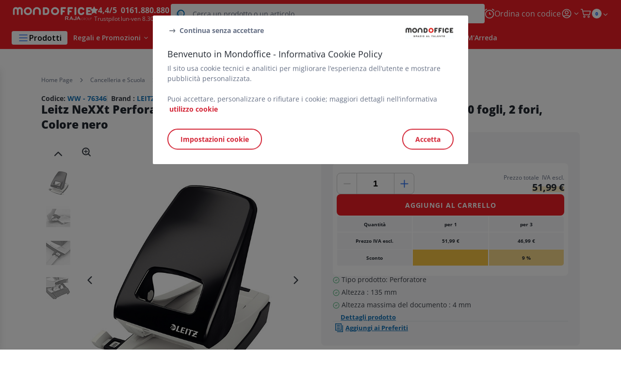

--- FILE ---
content_type: text/html;charset=utf-8
request_url: https://www.mondoffice.com/perforatori_sku76346.html
body_size: 57666
content:
<!DOCTYPE html><html lang="it">
<head>
<meta charset="utf-8">
<meta http-equiv="X-UA-Compatible" content="IE=edge">
<meta name="localeID" content="it_IT" />
<meta name="viewport" content="width=device-width, height=device-height, initial-scale=1.0, user-scalable=no, minimum-scale=1.0, maximum-scale=1.0"><meta name="robots" content="index,follow" /><meta name="description" content="Leitz NeXXt Perforatore per alti spessori, Capacit&agrave; di perforazione 4 mm&#47;40 fogli, 2 fori, Colore nero - &lt;ul&gt;&lt;li&gt; Tipo prodotto: Perforatore &lt;&#47;li&gt;&lt;li&gt; Altezza : 135 mm &lt;&#47;li&gt;&lt;li&gt; Altezza massima del documento : 4 mm &lt;&#47;li&gt;&lt;&#47;ul&gt;" /><meta name="keywords" content="" /><title>Leitz NeXXt Perforatore per alti spessori, Capacit&agrave; di perforazione 4 mm&#47;40 fogli, 2 fori, Colore nero - Perforatori| MondOffice&reg;</title><script type="text/javascript">/*
 Copyright and licenses see https://www.dynatrace.com/company/trust-center/customers/reports/ */
(function(){function ab(){var ta;(ta=void 0===bb.dialogArguments&&navigator.cookieEnabled)||(document.cookie="__dTCookie=1;SameSite=Lax",ta=document.cookie.includes("__dTCookie"),ta=(document.cookie="__dTCookie=1; expires=Thu, 01-Jan-1970 00:00:01 GMT",ta));return ta}function Fa(){if(ab()){var ta=bb.dT_,Ga=null==ta?void 0:ta.platformPrefix,fb;if(fb=!ta||Ga){var Xa;fb=(null===(Xa=document.currentScript)||void 0===Xa?void 0:Xa.getAttribute("data-dtconfig"))||"app=5b590d637a3ff589|cuc=jrhe3xzz|cors=1|owasp=1|mel=100000|featureHash=ANVfhqrux|md=mdcc1=bdataLayer[0].user.emailHash|lastModification=1767918181180|tp=500,50,0|rdnt=1|uxrgce=1|srbbv=2|agentUri=/INTERSHOP/static/WFS/RAJA-MONDOFFICE-Site/ruxitagentjs_ANVfhqrux_10327251022105625.js|reportUrl=https://bf57020vgf.bf.dynatrace.com/bf|auto=1|domain=mondoffice.com|rid=RID_2127845096|rpid=429926042";
fb=(Xa=null==ta?void 0:ta.minAgentVersion)&&"10327251022105625"<`${Xa}`?(console.log("[CookiePrefix/initConfig] Min agent version detected, and javascript agent is older - the javascript agent will not be initialized!"),!1):Ga&&!fb.includes(`cuc=${Ga}`)?(console.log(`[CookiePrefix/initConfig] value of platformPrefix [${Ga}] does not match the "cuc" value in the current config - initConfig will not initialize!`),!1):!0}fb&&(ta={cfg:"app=5b590d637a3ff589|cuc=jrhe3xzz|cors=1|owasp=1|mel=100000|featureHash=ANVfhqrux|md=mdcc1=bdataLayer[0].user.emailHash|lastModification=1767918181180|tp=500,50,0|rdnt=1|uxrgce=1|srbbv=2|agentUri=/INTERSHOP/static/WFS/RAJA-MONDOFFICE-Site/ruxitagentjs_ANVfhqrux_10327251022105625.js|reportUrl=https://bf57020vgf.bf.dynatrace.com/bf|auto=1|domain=mondoffice.com|rid=RID_2127845096|rpid=429926042",
iCE:ab,platformCookieOffset:null==ta?void 0:ta.platformCookieOffset},Ga&&(ta.platformPrefix=Ga),bb.dT_=ta)}}function Ya(ta){return"function"==typeof ta}function hb(){let ta=window.performance;return ta&&Ba&&Va&&!!ta.timeOrigin&&Ya(ta.now)&&Ya(ta.getEntriesByType)&&Ya(ta.getEntriesByName)&&Ya(ta.setResourceTimingBufferSize)&&Ya(ta.clearResourceTimings)}this.dT_&&dT_.prm&&dT_.prm();var bb="undefined"!=typeof globalThis?globalThis:"undefined"!=typeof window?window:void 0,Va="function"==typeof PerformanceResourceTiming||
"object"==typeof PerformanceResourceTiming,Ba="function"==typeof PerformanceNavigationTiming||"object"==typeof PerformanceNavigationTiming;if((!("documentMode"in document)||Number.isNaN(document.documentMode))&&hb()){let ta=bb.dT_;!ta||!ta.cfg&&ta.platformPrefix?Fa():ta.gCP||(bb.console.log("Duplicate agent injection detected, turning off redundant initConfig."),ta.di=1)}})();
(function(){function ab(){let f=0;try{f=Math.round(Qa.performance.timeOrigin)}catch(p){}if(0>=f||Number.isNaN(f)||!Number.isFinite(f))de.push({severity:"Warning",type:"ptoi",text:`performance.timeOrigin is invalid, with a value of [${f}]. Falling back to performance.timing.navigationStart`}),f=Ne;return zd=f,Ue=Fa,zd}function Fa(){return zd}function Ya(){return Ue()}function hb(){let f=0;try{f=Math.round(Qa.performance.now())}catch(p){}return 0>=f||Number.isNaN(f)||!Number.isFinite(f)?Date.now()-
Ue():f}function bb(f,p){if(!p)return"";var y=f+"=";f=p.indexOf(y);if(0>f)return"";for(;0<=f;){if(0===f||" "===p.charAt(f-1)||";"===p.charAt(f-1))return y=f+y.length,f=p.indexOf(";",f),0<=f?p.substring(y,f):p.substring(y);f=p.indexOf(y,f+y.length)}return""}function Va(f){return bb(f,document.cookie)}function Ba(){}function ta(f,p=[]){var y;if(!f||"object"!=typeof f&&"function"!=typeof f)return!1;let L="number"!=typeof p?p:[],U=null,wa=[];switch("number"==typeof p?p:5){case 0:U="Array";break;case 1:U=
"Boolean";break;case 2:U="Number";break;case 3:U="String";break;case 4:U="Function";break;case 5:U="Object";break;case 6:U="Date";wa.push("getTime");break;case 7:U="Error";wa.push("name","message");break;case 8:U="Element";break;case 9:U="HTMLElement";break;case 10:U="HTMLImageElement";wa.push("complete");break;case 11:U="PerformanceEntry";break;case 13:U="PerformanceResourceTiming";break;case 14:U="PerformanceNavigationTiming";break;case 15:U="CSSRule";wa.push("cssText","parentStyleSheet");break;
case 16:U="CSSStyleSheet";wa.push("cssRules","insertRule");break;case 17:U="Request";wa.push("url");break;case 18:U="Response";wa.push("ok","status","statusText");break;case 19:U="Set";wa.push("add","entries","forEach");break;case 20:U="Map";wa.push("set","entries","forEach");break;case 21:U="Worker";wa.push("addEventListener","postMessage","terminate");break;case 22:U="XMLHttpRequest";wa.push("open","send","setRequestHeader");break;case 23:U="SVGScriptElement";wa.push("ownerSVGElement","type");break;
case 24:U="HTMLMetaElement";wa.push("httpEquiv","content","name");break;case 25:U="HTMLHeadElement";break;case 26:U="ArrayBuffer";break;case 27:U="ShadowRoot",wa.push("host","mode")}let {Pe:db,af:Lb}={Pe:U,af:wa};if(!db)return!1;p=Lb.length?Lb:L;if(!L.length)try{if(Qa[db]&&f instanceof Qa[db]||Object.prototype.toString.call(f)==="[object "+db+"]")return!0;if(f&&f.nodeType&&1===f.nodeType){let Ub=null===(y=f.ownerDocument.defaultView)||void 0===y?void 0:y[db];if("function"==typeof Ub&&f instanceof
Ub)return!0}}catch(Ub){}for(let Ub of p)if("string"!=typeof Ub&&"number"!=typeof Ub&&"symbol"!=typeof Ub||!(Ub in f))return!1;return!!p.length}function Ga(f,p,y,L){"undefined"==typeof L&&(L=Xa(p,!0));"boolean"==typeof L&&(L=Xa(p,L));f===Qa?we&&we(p,y,L):ee&&ta(f,21)?Ge.call(f,p,y,L):f.addEventListener&&(f===Qa.document||f===Qa.document.documentElement?gh.call(f,p,y,L):we.call(f,p,y,L));L=!1;for(let U=Ad.length;0<=--U;){let wa=Ad[U];if(wa.object===f&&wa.event===p&&wa.Y===y){L=!0;break}}L||Ad.push({object:f,
event:p,Y:y})}function fb(f,p,y,L){for(let U=Ad.length;0<=--U;){let wa=Ad[U];if(wa.object===f&&wa.event===p&&wa.Y===y){Ad.splice(U,1);break}}"undefined"==typeof L&&(L=Xa(p,!0));"boolean"==typeof L&&(L=Xa(p,L));f===Qa?Bf&&Bf(p,y,L):f.removeEventListener&&(f===Qa.document||f===Qa.document.documentElement?Qg.call(f,p,y,L):Bf.call(f,p,y,L))}function Xa(f,p){let y=!1;try{if(we&&Vh.includes(f)){let L=Object.defineProperty({},"passive",{get(){y=!0}});we("test",Ba,L)}}catch(L){}return y?{passive:!0,capture:p}:
p}function Ca(){let f=Ad;for(let p=f.length;0<=--p;){let y=f[p];fb(y.object,y.event,y.Y)}Ad=[]}function ja(f){return"function"==typeof f}function ya(f){if(f&&void 0!==f[qg])return f[qg];let p=ja(f)&&/{\s+\[native code]/.test(Function.prototype.toString.call(f));return f&&(f[qg]=p),p}function ua(f,p,...y){return void 0!==Function.prototype.bind&&ya(Function.prototype.bind)?Function.prototype.bind.call(f,p,...y):function(...L){return f.apply(p,(y||[]).concat(Array.prototype.slice.call(arguments)||[]))}}
function R(){if(Of){let f=new Of;if(Kd)for(let p of Rg)void 0!==Kd[p]&&(f[p]=ua(Kd[p],f));return f}return new Qa.XMLHttpRequest}function aa(){return zc()}function xa(f,p,...y){function L(){delete Rd[U];f.apply(this,arguments)}let U,wa=He;return"apply"in wa?(y.unshift(L,p),U=wa.apply(Qa,y)):U=wa(L,p),Rd[U]=!0,U}function N(f){delete Rd[f];let p=ke;"apply"in p?p.call(Qa,f):p(f)}function Y(f){xe.push(f)}function ka(f){let p=xe.length;for(;p--;)if(xe[p]===f){xe.splice(p,1);break}}function Sa(){return xe}
function O(f,p){return Gd(f,p)}function ea(f){Sd(f)}function fa(f,p){if(!Pf||!Qf)return"";f=new Pf([f],{type:p});return Qf(f)}function S(f,p){return mf?new mf(f,p):void 0}function C(f){"function"==typeof f&&rg.push(f)}function V(){return rg}function la(){return Ne}function M(f){function p(...y){if("number"!=typeof y[0]||!Rd[y[0]])try{return f.apply(this,y)}catch(L){return f(y[0])}}return p[Wh]=f,p}function oa(){return de}function sa(){Ue=ab;zc=()=>Math.round(Ue()+hb());(Number.isNaN(zc())||0>=zc()||
!Number.isFinite(zc()))&&(zc=()=>Date.now())}function Ta(){Ie&&(Qa.clearTimeout=ke,Qa.clearInterval=Sd,Ie=!1)}function nb(f){f=encodeURIComponent(f);let p=[];if(f)for(let y=0;y<f.length;y++){let L=f.charAt(y);p.push(Cf[L]||L)}return p.join("")}function cb(f){return f.includes("^")&&(f=f.split("^^").join("^"),f=f.split("^dq").join('"'),f=f.split("^rb").join(">"),f=f.split("^lb").join("<"),f=f.split("^p").join("|"),f=f.split("^e").join("="),f=f.split("^s").join(";"),f=f.split("^c").join(","),f=f.split("^bs").join("\\")),
f}function tb(){return le}function Eb(f){le=f}function Qb(f){let p=Oa("rid"),y=Oa("rpid");p&&(f.rid=p);y&&(f.rpid=y)}function Vb(f){if(f=f.xb){f=cb(f);try{le=new RegExp(f,"i")}catch(p){}}else le=void 0}function Zb(f){return"n"===f||"s"===f||"l"===f?`;SameSite=${Sg[f]}`:""}function ia(f,p,y){let L=1,U=0;do document.cookie=f+'=""'+(p?";domain="+p:"")+";path="+y.substring(0,L)+"; expires=Thu, 01 Jan 1970 00:00:01 GMT;",L=y.indexOf("/",L),U++;while(-1!==L&&5>U)}function za(f,p=document.cookie){return bb(f,
p)}function Ob(f){var p;return function(){if(p)return p;var y,L,U,wa,db=-1!==Rf?Rf:(null===(L=null===(y=Qa.dT_)||void 0===y?void 0:y.scv)||void 0===L?void 0:L.call(y,"postfix"))||(null===(wa=null===(U=Qa.dT_)||void 0===U?void 0:U.gCP)||void 0===wa?void 0:wa.call(U));y=(y=(Rf=db,db))?"".concat(f).concat(y):f;return p=y,y}}function Ac(){let f=(document.domain||location.hostname||"").split(".");return 1>=f.length?[]:f}function qb(f,p){p=`dTValidationCookieValue;path=/;domain=${f}${Zb(p)}`;return document.cookie=
`${nf()}=${p}`,za(nf())?(ia(nf(),f,"/"),!0):!1}function kc(){var f=Tg.dT_.scv("agentUri");if(!f)return"ruxitagentjs";f=f.substring(f.lastIndexOf("/")+1);return f.includes("_")?f.substring(0,f.indexOf("_")):f}function Bb(){return Qa.dT_}function Fb(f){ca("eao")?ye=f:Qa.console.log(`${Sf} App override configuration is not enabled! The provided app config callback method will not be invoked!`)}function fc(f){let p=navigator.userAgent;if(!p)return null;let y=p.indexOf("DTHybrid/1.0");return-1===y?null:
(f=p.substring(y).match(new RegExp(`(^|\\s)${f}=([^\\s]+)`)))?f[2]:null}function Q(){return navigator.userAgent.includes("Googlebot")||navigator.userAgent.includes("AdsBot-Google")}function X(f){let p=f,y=Math.pow(2,32);return function(){return p=(1664525*p+1013904223)%y,p/y}}function Ka(f,p){return Number.isNaN(f)||Number.isNaN(p)?Math.floor(33*td()):Math.floor(td()*(p-f+1))+f}function ba(f){if(Number.isNaN(f)||0>f)return"";var p=Qa.crypto;if(p&&!Q())p=p.getRandomValues(new Uint8Array(f));else{p=
[];for(var y=0;y<f;y++)p.push(Ka(0,32))}f=Array(f);for(y=0;y<p.length;y++){let L=Math.abs(p[y]%32);f.push(String.fromCharCode(L+(9>=L?48:55)))}return f.join("")}function $a(f=!0){Ve=f}function lb(){return Td}function Na(){let f=Qa.dT_;try{let U=Qa.parent;for(;U&&U!==Qa;){let wa=U.dT_;var p;if(p=!!(wa&&"ea"in wa)&&"10327251022105625"===wa.version){var y=f,L=wa;let db=!y.bcv("ac")||y.scv("app")===L.scv("app"),Lb=y.scv("postfix"),Ub=L.scv("postfix");p=db&&Lb===Ub}if(p)return wa.tdto();U=U!==U.parent?
U.parent:void 0}}catch(U){}return f}function dc(f,p="",y){var L=f.indexOf("h"),U=f.indexOf("v"),wa=f.indexOf("e");let db=f.substring(f.indexOf("$")+1,L);L=-1!==U?f.substring(L+1,U):f.substring(L+1);!p&&-1!==U&&(-1!==wa?p=f.substring(U+1,wa):p=f.substring(U+1));f=null;y||(U=Number.parseInt(db.split("_")[0]),wa=zc()%We,y=(wa<U&&(wa+=We),U+9E5>wa));return y&&(f={frameId:db,actionId:"-"===L?"-":Number.parseInt(L),visitId:""}),{visitId:p,Cd:f}}function Hb(f,p,y){var L=Ja("pcl");L=f.length-L;0<L&&f.splice(0,
L);L=Bd(za(Ed(),y));let U=[],wa=L?`${L}$`:"";for(db of f)"-"!==db.actionId&&U.push(`${wa}${db.frameId}h${db.actionId}`);f=U.join("p");var db=(f||(Ve&&(Bc(!0,"a",y),$a(!1)),f+=`${L}$${Td}h-`),f+=`v${p||ha(y)}`,f+="e0",f);vc(of(),db,void 0,ca("ssc"))}function Xb(f,p=document.cookie){var y=za(of(),p);p=[];if(y&&"-"!==y){var L=y.split("p");y="";for(let U of L)L=dc(U,y,f),y=L.visitId,L.Cd&&p.push(L.Cd);for(let U of p)U.visitId=y}return p}function wc(f,p){let y=document.cookie;p=Xb(p,y);let L=!1;for(let U of p)U.frameId===
Td&&(U.actionId=f,L=!0);L||p.push({frameId:Td,actionId:f,visitId:""});Hb(p,void 0,y)}function mc(){return Hd}function ib(f,p){try{Qa.localStorage.setItem(f,p)}catch(y){}}function w(f){try{Qa.localStorage.removeItem(f)}catch(p){}}function x(f){try{return Qa.localStorage.getItem(f)}catch(p){}return null}function r(f,p=document.cookie||""){return p.split(f+"=").length-1}function E(f,p){var y=r(f,p);if(1<y){p=Oa("domain")||Qa.location.hostname;let L=Qa.location.hostname,U=Qa.location.pathname,wa=0,db=
0;ud.add(f);do{let Lb=L.substring(wa);if(Lb!==p||"/"!==U){ia(f,Lb===p?"":Lb,U);let Ub=r(f);Ub<y&&(ud.add(Lb),y=Ub)}wa=L.indexOf(".",wa)+1;db++}while(0!==wa&&10>db&&1<y);Oa("domain")&&1<y&&ia(f,"",U)}}function T(){var f=document.cookie;E(of(),f);E(Ed(),f);E(od(),f);f=ud.size;0<f&&f!==Xe&&(Xe=f,de.push({severity:"Error",type:"dcn",text:`Duplicate cookie name${1!==f?"s":""} detected: ${Array.from(ud).join(",")}`}))}function P(){ud=new Set;T();Y(function(f,p,y,L){0===ud.size||p||(f.av(L,"dCN",Array.from(ud).join(",")),
ud.clear(),Xe=0)})}function ha(f){return na(f)||Bc(!0,"c",f)}function na(f){if(J(f)<=zc())return Bc(!0,"t",f);let p=yc(f);if(p){let y=hh.exec(p);f=y&&3===y.length&&32===y[1].length&&!Number.isNaN(Number.parseInt(y[2]))?(Sb(Cd(),p),p):Bc(!0,"i",f)}else f=Bc(!0,"c",f);return f}function Da(f,p){var y=zc();p=Gc(p).kc;f&&(p=y);$c(y+Ye+"|"+p);ad()}function pb(f){let p="t"+(zc()-J(f));Bc(!0,p,f)}function yc(f){var p,y;return null!==(y=null===(p=Xb(!0,f)[0])||void 0===p?void 0:p.visitId)&&void 0!==y?y:qc(Cd())}
function Hc(){let f=ba(Ld);try{f=f.replace(/\d/g,function(p){p=.1*Number.parseInt(p);return String.fromCharCode(Math.floor(25*p+65))})}catch(p){throw ta(p,7),p;}return f+="-0",f}function Cc(f,p){let y=Xb(!1,p);Hb(y,f,p);Sb(Cd(),f);Da(!0)}function dd(f,p,y){return Bc(f,p,y)}function Bc(f,p,y){f&&(Oe=!0);f=yc(y);y=Hc();Cc(y);if(yc(document.cookie))for(let L of Md)L(y,Oe,p,f);return y}function Ec(f){Md.push(f)}function Lc(f){f=Md.indexOf(f);-1!==f&&Md.splice(f)}function ad(f){pf&&N(pf);pf=xa(Xc,J(f)-
zc())}function Xc(){let f=document.cookie;return J(f)<=zc()?(sb(pb,[f]),!0):(I(ad),!1)}function $c(f){let p=ua(vc,null,od(),f,void 0,ca("ssc"));p();let y=za(od());""!==y&&f!==y&&(T(),p(),f===za(od())||sg||(de.push({severity:"Error",type:"dcn",text:"Could not sanitize cookies"}),sg=!0));Sb(od(),f)}function id(f,p){p=za(f,p);return p||(p=qc(f)||""),p}function jd(){var f=na()||"";Sb(Cd(),f);f=id(od());$c(f);w(Cd());w(od())}function Gc(f){let p={Zc:0,kc:0};if(f=id(od(),f))try{let y=f.split("|");2===y.length&&
(p.Zc=Number.parseInt(y[0]),p.kc=Number.parseInt(y[1]))}catch(y){}return p}function J(f){f=Gc(f);return Math.min(f.Zc,f.kc+Df)}function W(f){Ye=f}function D(){let f=Oe;return Oe=!1,f}function ra(){Xc()||Da(!1)}function Ia(){if(ca("nsfnv")){var f=za(Ed());if(!f.includes(`${Ze}-`)){let p=Ea(f).serverId;f=f.replace(`${Ze}${p}`,`${Ze}${`${-1*Ka(2,me)}`.replace("-","-2D")}`);pd(f)}}}function Pa(){I(function(){if(!ed()){let f=-1*Ka(2,me),p=ba(Ld);pd(`v_4${Ze}${`${f}`.replace("-","-2D")}_sn_${p}`)}},!0);
Ec(Ia)}function Ea(f){var p;let y={},L={sessionId:"",serverId:"",overloadState:0,appState:y};var U=f.split($e);if(2<U.length&&0===U.length%2){f=+U[1];if(Number.isNaN(f)||3>f)return L;f={};for(var wa=2;wa<U.length;wa++){let db=U[wa];db.startsWith(Tf)?y[db.substring(6).toLowerCase()]=+U[wa+1]:f[db]=U[wa+1];wa++}f.sn?(U=f.sn,L.sessionId=U.length===Ld||12>=U.length?U:""):L.sessionId="hybrid";if(f.srv){a:{U=f.srv.replace("-2D","-");if(!Number.isNaN(+U)&&(wa=Number.parseInt(U),wa>=-me&&wa<=me))break a;
U=""}L.serverId=U}U=+f.ol;1===U&&ob(pc());0<=U&&2>=U&&(L.overloadState=U);f=+f.prv;Number.isNaN(f)||(L.privacyState=1>f||4<f?1:f);f=null===(p=Oa("app"))||void 0===p?void 0:p.toLowerCase();p=y[f];!Number.isNaN(p)&&0===p&&ob(pc())}return L}function ob(f){let p=Bb();f||(p.disabled=!0,p.overloadPrevention=!0)}function Ua(){if(yb()||Qa.dynatraceMobile){let f=Va("dtAdkSettings")||fc("dtAdkSettings")||"";return Ea(f).privacyState||null}return null}function yb(){var f,p;let y=Qa.MobileAgent;if(y)return y;
let L=null===(p=null===(f=Qa.webkit)||void 0===f?void 0:f.messageHandlers)||void 0===p?void 0:p.MobileAgent;if(L)return{incrementActionCount:()=>L.postMessage({api:"incrementActionCount"})}}function sb(f,p){return!Wb()||Bb().overloadPrevention&&!pc()?null:f.apply(this,p)}function Wb(){let f=Ua();return 2===f||1===f?!1:!ca("coo")||ca("cooO")||pc()}function Yb(f,p){try{Qa.sessionStorage.setItem(f,p)}catch(y){}}function Sb(f,p){sb(Yb,[f,p])}function qc(f){try{return Qa.sessionStorage.getItem(f)}catch(p){}return null}
function Ic(f){try{Qa.sessionStorage.removeItem(f)}catch(p){}}function tc(f){document.cookie=f+'="";path=/'+(Oa("domain")?";domain="+Oa("domain"):"")+"; expires=Thu, 01 Jan 1970 00:00:01 GMT;"}function Dc(f,p,y,L){p||0===p?(p=(p+"").replace(/[\n\r;]/g,"_"),f=f+"="+p+";path=/"+(Oa("domain")?";domain="+Oa("domain"):""),y&&(f+=";expires="+y.toUTCString()),f+=Zb(Oa("cssm")),L&&"https:"===location.protocol&&(f+=";Secure"),document.cookie=f):tc(f)}function vc(f,p,y,L){sb(Dc,[f,p,y,L])}function Dd(f){return!!f.includes("v_4")}
function md(f){f=za(Ed(),f);f||(f=(f=qc(Ed()))&&Dd(f)?(pd(f),f):"");return Dd(f)?f:""}function pd(f){vc(Ed(),f,void 0,ca("ssc"))}function vd(f){return(f=f||md())?Ea(f):{sessionId:"",serverId:"",overloadState:0,appState:{}}}function Bd(f){return vd(f).serverId}function ed(f){return vd(f).sessionId}function pc(){return navigator.userAgent.includes(Nd)}function ze(f){let p={};f=f.split("|");for(let y of f)f=y.split("="),2===f.length&&(p[f[0]]=decodeURIComponent(f[1].replace(/\+/g," ")));return p}function A(){let f=
kc();return(f.indexOf("dbg")===f.length-3?f.substring(0,f.length-3):f)+"_"+Oa("app")+"_Store"}function B(f,p={},y){f=f.split("|");for(var L of f){f=L;let U=L.indexOf("="),wa;-1===U?(wa=f,p[wa]="1"):(f=L.substring(0,U),wa=f,p[wa]=L.substring(U+1,L.length))}!y&&(y=p.spc)&&(L=document.createElement("textarea"),L.innerHTML=y,p.spc=L.value);return p}function F(f){var p;return null!==(p=ic[f])&&void 0!==p?p:Ud[f]}function ca(f){f=F(f);return"false"===f||"0"===f?!1:!!f}function Ja(f){var p=F(f);p=Number.parseInt(p);
return Number.isNaN(p)&&(p=Ud[f]),p}function Oa(f){if("app"===f){a:{try{if(ye){var p=ye();if(p&&"string"==typeof p&&qf.test(p)){var y=p;break a}Qa.console.log(`${Sf} Registered app config callback method did not return a string in the correct app id format ${qf} The default app ID will be used instead! Got value: ${p}`)}}catch(L){Qa.console.log(`${Sf} Failed to execute the registered app config callback method! The default app ID will be used instead!`,L)}y=void 0}if(y)return y}return(F(f)||"")+""}
function jb(f,p){ic[f]=p+""}function xb(f){return ic=f,ic}function Cb(f){let p=ic[f];p&&(ic[f]=p.includes("#"+f.toUpperCase())?"":p)}function Ib(f){var p=f.agentUri;null!=p&&p.includes("_")&&(p=/([A-Za-z]*)\d{0,4}_(\w*)_\d+/g.exec(p))&&p.length&&2<p.length&&(f.featureHash=p[2])}function $b(f){var p=Bb().platformCookieOffset;if("number"==typeof p){a:{var y=Oa("cssm");var L=Ac();if(L.length)for(p=L.slice(p);p.length;){if(qb(p.join("."),y)){y=p.join(".");break a}p.shift()}y=""}y&&(f.domain=y)}else if(y=
f.domain||"",p=(p=location.hostname)&&y?p===y||p.includes("."+y,p.length-("."+y).length):!0,!y||!p){f.domainOverride||(f.domainOriginal=f.domain||"",f.domainOverride=`${location.hostname},${y}`,delete f.domain);a:{L=Oa("cssm");let wa=Ac().reverse();if(wa.length){var U=wa[0];for(let db=1;db<=wa.length;db++){if(qb(U,L)){L=U;break a}let Lb=wa[db];Lb&&(U=`${Lb}.${U}`)}}L=""}L&&(f.domain=L);p||de.push({type:"dpi",severity:"Warning",text:`Configured domain "${y}" is invalid for current location "${location.hostname}". Agent will use "${f.domain}" instead.`})}}
function m(f,p){$b(f);let y=ic.pVO;(y&&(f.pVO=y),p)||(f.bp=(f.bp||Ud.bp)+"")}function t(f,p){if(null==f||!f.attributes)return p;let y=p;var L=f.attributes.getNamedItem("data-dtconfig");if(!L)return y;f=f.src;L=L.value;let U={};ic.legacy="1";var wa=/([A-Za-z]*)_(\w*)_(\d+)/g;let db=null;wa=(f&&(db=wa.exec(f),null!=db&&db.length&&(U.agentUri=f,U.featureHash=db[2],U.agentLocation=f.substring(0,f.indexOf(db[1])-1),U.buildNumber=db[3])),L&&B(L,U,!0),$b(U),U);if(!p)y=wa;else if(!wa.syntheticConfig)return wa;
return y}function u(){return ic}function G(f){return Ud[f]===F(f)}function I(f,p=!1){Wb()?f():p?tg.push(f):ug.push(f)}function ma(){if(!ca("coo")||Wb())return!1;for(let f of ug)xa(f,0);ug=[];jb("cooO",!0);for(let f of tg)f();return tg.length=0,!0}function pa(){if(!ca("coo")||!Wb())return!1;jb("cooO",!1);tc(Ed());tc(of());tc(vg());tc("dtAdk");tc(Yc());tc(od());try{Ic(Cd()),Ic(od()),w(Cd()),w(od()),Ic(Yc()),Ic(Ed()),w(A()),w("dtAdk")}catch(f){}return!0}function Ma(){var f=za(Yc());if(!f||45!==(null==
f?void 0:f.length))if(f=x(Yc())||qc(Yc()),45!==(null==f?void 0:f.length)){ih=!0;let p=zc()+"";f=(p+=ba(45-p.length),p)}return Wa(f),f}function Wa(f){let p;if(ca("dpvc")||ca("pVO"))Sb(Yc(),f);else{p=new Date;var y=p.getMonth()+Math.min(24,Math.max(1,Ja("rvcl")));p.setMonth(y);y=Yc();sb(ib,[y,f])}vc(Yc(),f,p,ca("ssc"))}function gb(){return ih}function rb(f){let p=za(Yc());tc(Yc());Ic(Yc());w(Yc());jb("pVO",!0);Wa(p);f&&sb(ib,["dt-pVO","1"]);jd()}function zb(){w("dt-pVO");ca("pVO")&&(jb("pVO",!1),Ma());
Ic(Yc());jd()}function hc(f,p,y,L,U,wa){let db=document.createElement("script");db.setAttribute("src",f);p&&db.setAttribute("defer","defer");y&&(db.onload=y);L&&(db.onerror=L);U&&db.setAttribute("id",U);if(f=wa){var Lb;f=null!=(null===(Lb=document.currentScript)||void 0===Lb?void 0:Lb.attributes.getNamedItem("integrity"))}f&&db.setAttribute("integrity",wa);db.setAttribute("crossorigin","anonymous");wa=document.getElementsByTagName("script")[0];wa.parentElement.insertBefore(db,wa)}function nc(f){return Uf+
"/"+Pe+"_"+f+"_"+(Ja("buildNumber")||Bb().version)+".js"}function Mc(){}function Oc(f,p){return function(){f.apply(p,arguments)}}function Mb(f){if(!(this instanceof Mb))throw new TypeError("Promises must be constructed via new");if("function"!=typeof f)throw new TypeError("not a function");this.oa=0;this.Ob=!1;this.qa=void 0;this.Da=[];jh(f,this)}function kd(f,p){for(;3===f.oa;)f=f.qa;0===f.oa?f.Da.push(p):(f.Ob=!0,Mb.qb(function(){var y=1===f.oa?p.Gb:p.Hb;if(null===y)(1===f.oa?Vd:Ae)(p.promise,f.qa);
else{try{var L=y(f.qa)}catch(U){Ae(p.promise,U);return}Vd(p.promise,L)}}))}function Vd(f,p){try{if(p===f)throw new TypeError("A promise cannot be resolved with itself.");if(p&&("object"==typeof p||"function"==typeof p)){var y=p.then;if(p instanceof Mb){f.oa=3;f.qa=p;wg(f);return}if("function"==typeof y){jh(Oc(y,p),f);return}}f.oa=1;f.qa=p;wg(f)}catch(L){Ae(f,L)}}function Ae(f,p){f.oa=2;f.qa=p;wg(f)}function wg(f){2===f.oa&&0===f.Da.length&&Mb.qb(function(){f.Ob||Mb.Ub(f.qa)});for(var p=0,y=f.Da.length;p<
y;p++)kd(f,f.Da[p]);f.Da=null}function Xh(f,p,y){this.Gb="function"==typeof f?f:null;this.Hb="function"==typeof p?p:null;this.promise=y}function jh(f,p){var y=!1;try{f(function(L){y||(y=!0,Vd(p,L))},function(L){y||(y=!0,Ae(p,L))})}catch(L){y||(y=!0,Ae(p,L))}}function xg(){return yg.qb=function(f){if("string"==typeof f)throw Error("Promise polyfill called _immediateFn with string");f()},yg.Ub=()=>{},yg}function Ef(){var f;(f=void 0===Qa.dialogArguments&&navigator.cookieEnabled)||(document.cookie="__dTCookie=1;SameSite=Lax",
f=document.cookie.includes("__dTCookie"),f=(document.cookie="__dTCookie=1; expires=Thu, 01-Jan-1970 00:00:01 GMT",f));return f}function zg(){var f,p;try{null===(p=null===(f=yb())||void 0===f?void 0:f.incrementActionCount)||void 0===p||p.call(f)}catch(y){}}function Vf(){let f=Qa.dT_;Qa.dT_={di:0,version:"10327251022105625",cfg:f?f.cfg:"",iCE:f?Ef:function(){return navigator.cookieEnabled},ica:1,disabled:!1,disabledReason:"",overloadPrevention:!1,gAST:la,ww:S,stu:fa,nw:aa,st:xa,si:O,aBPSL:Y,rBPSL:ka,
gBPSL:Sa,aBPSCC:C,gBPSCC:V,buildType:"dynatrace",gSSV:qc,sSSV:Sb,rSSV:Ic,rvl:w,iVSC:Dd,p3SC:Ea,dC:tc,sC:vc,esc:nb,gSId:Bd,gDtc:ed,gSC:md,sSC:pd,gC:Va,cRN:Ka,cRS:ba,cfgO:u,pCfg:ze,pCSAA:B,cFHFAU:Ib,sCD:m,bcv:ca,ncv:Ja,scv:Oa,stcv:jb,rplC:xb,cLSCK:A,gFId:lb,gBAU:nc,iS:hc,eWE:I,oEIEWA:sb,eA:ma,dA:pa,iNV:gb,gVID:Ma,dPV:rb,ePV:zb,sVIdUP:$a,sVTT:W,sVID:Cc,rVID:na,gVI:ha,gNVIdN:dd,gARnVF:D,cAUV:ra,uVT:Da,aNVL:Ec,rNVL:Lc,gPC:Xb,cPC:wc,sPC:Hb,clB:Ta,ct:N,aRI:Qb,iXB:Vb,gXBR:tb,sXBR:Eb,de:cb,iEC:zg,rnw:hb,gto:Ya,
ael:Ga,rel:fb,sup:Xa,cuel:Ca,iAEPOO:Wb,iSM:pc,gxwp:R,iIO:ta,prm:xg,cI:ea,gidi:oa,iDCV:G,gCF:za,gPSMB:Ua,lvl:x,gCP:null!=f&&f.platformPrefix?function(){return f.platformPrefix||""}:void 0,platformCookieOffset:null==f?void 0:f.platformCookieOffset,tdto:Na,gFLAI:mc,rACC:Fb,gAN:kc,gAFUA:fc}}function Yh(){xg();var f;Of=Qa.XMLHttpRequest;var p=null===(f=Qa.XMLHttpRequest)||void 0===f?void 0:f.prototype;if(p){Kd={};for(let L of Rg)void 0!==p[L]&&(Kd[L]=p[L])}we=Qa.addEventListener;Bf=Qa.removeEventListener;
gh=Qa.document.addEventListener;Qg=Qa.document.removeEventListener;He=Qa.setTimeout;Gd=Qa.setInterval;Ie||(ke=Qa.clearTimeout,Sd=Qa.clearInterval);f=Ef?Ef():navigator.cookieEnabled;var y;p=za("dtAdkSettings")||(null===(y=ne)||void 0===y?void 0:y.getItem("dtAdkSettings"))||fc("dtAdkSettings")||"";y=1===(Ea(p).overloadState||null);if(f){if(y)return!1}else return!1;return!0}function af(...f){Qa.console.log.apply(Qa.console,f)}this.dT_&&dT_.prm&&dT_.prm();var Tg="undefined"!=typeof window?window:self,
Qa="undefined"!=typeof globalThis?globalThis:"undefined"!=typeof window?window:void 0,ke,Sd,He,Gd,zd,Ue,Wh=Symbol.for("dt_2");Symbol.for("dt_3");var we,Bf,gh,Qg,ee=Qa.Worker,Ge=ee&&ee.prototype.addEventListener,Ad=[],Vh=["touchstart","touchend","scroll"],qg=Symbol.for("dt2-isNativeFunction"),Of,Rg="abort getAllResponseHeaders getResponseHeader open overrideMimeType send setRequestHeader".split(" "),Kd,mf=Qa.Worker,Pf=Qa.Blob,Qf=Qa.URL&&Qa.URL.createObjectURL,Ie=!1,xe,rg=[],de=[],Ne,ne,Rd={},zc,Cf=
{"!":"%21","~":"%7E","*":"%2A","(":"%28",")":"%29","'":"%27",hg:"%24",";":"%3B",",":"%2C"},le,Sg={l:"Lax",s:"Strict",n:"None"},Rf=-1,of=Ob("dtPC"),Ed=Ob("dtCookie"),od=Ob("rxvt"),Yc=Ob("rxVisitor"),nf=Ob("dTValidationCookie"),vg=Ob("dtSa"),Ud,Sf="[Dynatrace RUM JavaScript]",qf=/^[\da-f]{12,16}$/,ye,td,Be,Ve=!1,Td,We=6E8,Hd,Ld=32,Cd=Ob("rxvisitid"),ud,Xe=0,hh=/([A-Z]+)-(\d+)/,Md=[],Ye,Df,Oe=!1,pf,sg=!1,$e="_",me=32768,Ze=`${$e}srv${$e}`,Tf="app-3A",Nd="RuxitSynthetic",Zh=/c(\w+)=([^ ]+(?: (?!c?\w+=)[^ ()c]+)*)/g,
ic={},ug=[],tg=[],ih=!1,Wf,Uf,Pe,$h=setTimeout;Mb.prototype.catch=function(f){return this.then(null,f)};Mb.prototype.then=function(f,p){var y=new this.constructor(Mc);return kd(this,new Xh(f,p,y)),y};Mb.prototype.finally=function(f){var p=this.constructor;return this.then(function(y){return p.resolve(f()).then(function(){return y})},function(y){return p.resolve(f()).then(function(){return p.reject(y)})})};Mb.all=function(f){return new Mb(function(p,y){function L(Lb,Ub){try{if(Ub&&("object"==typeof Ub||
"function"==typeof Ub)){var ld=Ub.then;if("function"==typeof ld){ld.call(Ub,function(Od){L(Lb,Od)},y);return}}U[Lb]=Ub;0===--wa&&p(U)}catch(Od){y(Od)}}if(!f||"undefined"==typeof f.length)return y(new TypeError("Promise.all accepts an array"));var U=Array.prototype.slice.call(f);if(0===U.length)return p([]);for(var wa=U.length,db=0;db<U.length;db++)L(db,U[db])})};Mb.allSettled=function(f){return new this(function(p,y){function L(db,Lb){if(Lb&&("object"==typeof Lb||"function"==typeof Lb)){var Ub=Lb.then;
if("function"==typeof Ub){Ub.call(Lb,function(ld){L(db,ld)},function(ld){U[db]={status:"rejected",reason:ld};0===--wa&&p(U)});return}}U[db]={status:"fulfilled",value:Lb};0===--wa&&p(U)}if(!f||"undefined"==typeof f.length)return y(new TypeError(typeof f+" "+f+" is not iterable(cannot read property Symbol(Symbol.iterator))"));var U=Array.prototype.slice.call(f);if(0===U.length)return p([]);var wa=U.length;for(y=0;y<U.length;y++)L(y,U[y])})};Mb.resolve=function(f){return f&&"object"==typeof f&&f.constructor===
Mb?f:new Mb(function(p){p(f)})};Mb.reject=function(f){return new Mb(function(p,y){y(f)})};Mb.race=function(f){return new Mb(function(p,y){if(!f||"undefined"==typeof f.length)return y(new TypeError("Promise.race accepts an array"));for(var L=0,U=f.length;L<U;L++)Mb.resolve(f[L]).then(p,y)})};Mb.qb="function"==typeof setImmediate&&function(f){setImmediate(f)}||function(f){$h(f,0)};Mb.Ub=function(f){"undefined"!=typeof console&&console&&console.warn("Possible Unhandled Promise Rejection:",f)};var yg=
Mb,Ug="function"==typeof PerformanceResourceTiming||"object"==typeof PerformanceResourceTiming,Ff="function"==typeof PerformanceNavigationTiming||"object"==typeof PerformanceNavigationTiming;(function(){var f,p,y,L;if(L=!("documentMode"in document&&!Number.isNaN(document.documentMode)))L=(L=window.performance)&&Ff&&Ug&&!!L.timeOrigin&&ja(L.now)&&ja(L.getEntriesByType)&&ja(L.getEntriesByName)&&ja(L.setResourceTimingBufferSize)&&ja(L.clearResourceTimings);if(L)if(L=!(null!==(f=navigator.userAgent)&&
void 0!==f&&f.includes("RuxitSynthetic")),!Qa.dT_||!Qa.dT_.cfg||"string"!=typeof Qa.dT_.cfg||"initialized"in Qa.dT_&&Qa.dT_.initialized)null!==(p=Qa.dT_)&&void 0!==p&&p.gCP?af("[CookiePrefix/initCode] initCode with cookie prefix already initialized, not initializing initCode!"):af("InitConfig not found or agent already initialized! This is an injection issue."),Qa.dT_&&(Qa.dT_.di=3);else if(L)try{Vf();Ud={ade:"",aew:!0,apn:"",agentLocation:"",agentUri:"",app:"",ac:!0,async:!1,ase:!1,auto:!1,bp:3,
bs:!1,buildNumber:0,csprv:!0,cepl:16E3,cls:!0,ccNcss:!1,coo:!1,cooO:!1,cssm:"0",cwtDomains:"",cwtUrl:"w2dax4xgw3",cwt:"",cors:!1,cuc:"",cce:!1,cux:!1,postfix:"",dataDtConfig:"",debugName:"",dvl:500,dASXH:!1,disableCookieManager:!1,dKAH:!1,disableLogging:!1,dmo:!1,doel:!1,dpch:!1,dpvc:!1,disableXhrFailures:!1,domain:"",domainOverride:"",domainOriginal:"",doNotDetect:"",ds:!0,dsndb:!1,dsa:!1,dsss:!1,dssv:!0,earxa:!0,eao:!1,exp:!1,eni:!0,etc:!0,expw:!1,instr:"",evl:"",fa:!1,fvdi:!1,featureHash:"",hvt:216E5,
imm:!1,ign:"",iub:"",iqvn:!1,initializedModules:"",lastModification:0,lupr:!0,lab:!1,legacy:!1,lt:!0,mb:"",md:"",mdp:"",mdl:"",mcepsl:100,mdn:5E3,mhl:4E3,mpl:1024,mmds:2E4,msl:3E4,bismepl:2E3,mel:200,mepp:10,moa:30,mrt:3,ntd:!1,nsfnv:!1,ncw:!1,oat:180,ote:!1,owasp:!1,pcl:20,pt:!0,perfbv:1,prfSmpl:0,pVO:!1,peti:!1,raxeh:!0,rdnt:0,nosr:!0,reportUrl:"dynaTraceMonitor",rid:"",ridPath:"",rpid:"",rcdec:12096E5,rtl:0,rtp:2,rtt:1E3,rtu:200,rvcl:24,sl:100,ssc:!1,svNB:!1,srad:!0,srbbv:1,srbw:!0,srcst:!1,srdinitrec:!0,
srmr:100,srms:"1,1,,,",srsr:1E5,srtbv:3,srtd:1,srtr:500,srvr:"",srvi:0,srwo:!1,srre:"",srxcss:!0,srxicss:!0,srficros:!0,srmrc:!1,srsdom:!0,srfirrbv:!0,srcss:!0,srmcrl:1,srmcrv:10,st:3E3,spc:"",syntheticConfig:!1,tal:0,tt:100,tvc:3E3,uxdce:!1,uxdcw:1500,uxrgce:!0,uxrgcm:"100,25,300,3;100,25,300,3",uam:!1,uana:"data-dtname,data-dtName",uanpi:0,pui:!1,usrvd:!0,vrt:!1,vcfi:!0,vcsb:!1,vcit:1E3,vct:50,vcx:50,vscl:0,vncm:1,vrei:"",xb:"",chw:"",xt:0,xhb:""};if(!Yh())throw Error("Error during initCode initialization");
try{ne=Qa.localStorage}catch(wd){}de=[];sa();Ne=zc();xe=[];Rd={};Ie||(Qa.clearTimeout=M(ke),Qa.clearInterval=M(Sd),Ie=!0);let qd=Math.random(),Fd=Math.random();Be=0!==qd&&0!==Fd&&qd!==Fd;if(Q()){var U=performance.getEntriesByType("navigation")[0];if(U){f=0;for(var wa in U){let wd=+U[wa];!Number.isNaN(wd)&&Number.isFinite(wd)&&(f+=Math.abs(wd))}var db=Math.floor(1E4*f)}else db=zc();td=X(db)}else Be?td=Math.random:td=X(zc());Td=Ne%We+"_"+Number.parseInt(Ka(0,1E3)+"");a:{let wd=Bb().cfg;ic={reportUrl:"dynaTraceMonitor",
initializedModules:"",dataDtConfig:"string"==typeof wd?wd:""};Bb().cfg=ic;let fd=ic.dataDtConfig;fd&&!fd.includes("#CONFIGSTRING")&&(B(fd,ic),Cb("domain"),Cb("auto"),Cb("app"),Ib(ic));let gd=(ic.dataDtConfig||"").includes("#CONFIGSTRING")?null:ic;if(gd=t(document.currentScript,gd),gd)for(let hd in gd)if(Object.prototype.hasOwnProperty.call(gd,hd)){U=hd;db=ic;wa=U;var Lb=gd[U];"undefined"!=typeof Lb&&(db[wa]=Lb)}let fe=A();try{let hd=(Lb=ne)&&Lb.getItem(fe);if(hd){let bf=ze(hd),oe=B(bf.config||""),
rf=ic.lastModification||"0",Ag=Number.parseInt((oe.lastModification||bf.lastModification||"0").substring(0,13)),Ki="string"==typeof rf?Number.parseInt(rf.substring(0,13)):rf;if(!(rf&&Ag<Ki)&&(oe.agentUri=oe.agentUri||Oa("agentUri"),oe.featureHash=bf.featureHash||Oa("featureHash"),oe.agentUri&&Ib(oe),m(oe,!0),Vb(oe),Qb(oe),Ag>(+ic.lastModification||0))){let oj=ca("auto"),pj=ca("legacy");ic=xb(oe);ic.auto=oj?"1":"0";ic.legacy=pj?"1":"0"}}}catch(hd){}m(ic);try{let hd=ic.ign;if(hd&&(new RegExp(hd)).test(Qa.location.href)){var Ub=
(delete Qa.dT_,!1);break a}}catch(hd){}if(pc()){{var ld=navigator.userAgent;let bf=ld.lastIndexOf(Nd);if(-1===bf)var Od={};else{var Qe=ld.substring(bf).matchAll(Zh);if(Qe){ld={};for(var Gf of Qe){let [,oe,rf]=Gf;ld[oe]=rf}Od=ld}else Od={}}}Gf=Od;let hd;for(hd in Gf)if(Object.prototype.hasOwnProperty.call(Gf,hd)&&Gf[hd]){Od=ic;Qe=hd;var pe=Gf[hd];"undefined"!=typeof pe&&(Od[Qe]=pe)}xb(ic)}var Pd=Oa("cuc"),Wd,cf;let Xd=null===(cf=null===(Wd=Qa.dT_)||void 0===Wd?void 0:Wd.gCP)||void 0===cf?void 0:cf.call(Wd);
if(Pd&&Xd&&Pd!==Xd)throw Error("platformPrefix and cuc do not match!");Ub=!0}if(!Ub)throw Error("Error during config initialization");P();Wf=Bb().disabled;var Jc;if(!(Jc=Oa("agentLocation")))a:{let wd=Oa("agentUri");if(wd||document.currentScript){let gd=wd||document.currentScript.src;if(gd){let fe=gd.includes("_complete")?2:1,Xd=gd.lastIndexOf("/");for(Ub=0;Ub<fe&&-1!==Xd;Ub++)gd=gd.substring(0,Xd),Xd=gd.lastIndexOf("/");Jc=gd;break a}}let fd=location.pathname;Jc=fd.substring(0,fd.lastIndexOf("/"))}Uf=
Jc;if(Pe=kc(),"true"===za("dtUseDebugAgent")&&!Pe.includes("dbg")&&(Pe=Oa("debugName")||Pe+"dbg"),!ca("auto")&&!ca("legacy")&&!Wf){let wd=Oa("agentUri")||nc(Oa("featureHash"));ca("async")||"complete"===document.readyState?hc(wd,ca("async"),void 0,void 0,"dtjsagent"):(document.write(`<script id="${"dtjsagentdw"}" type="text/javascript" src="${wd}" crossorigin="anonymous"><\/script>`),document.getElementById("dtjsagentdw")||hc(wd,ca("async"),void 0,void 0,"dtjsagent"))}za(Ed())&&jb("cooO",!0);Pa();
jb("pVO",!!x("dt-pVO"));I(Ma);Ye=18E5;Df=Ja("hvt")||216E5;let df=Na();Hd=void 0;df&&"ea"in df&&(Hd=df.gITAID());sb(wc,[Hd||1])}catch(qd){"platformPrefix and cuc do not match!"===qd.message?(Jc=Qa.dT_,Qa.dT_={minAgentVersion:Jc.minAgentVersion,platformPrefix:(null===(y=Jc.gCP)||void 0===y?void 0:y.call(Jc))||Jc.platformPrefix,platformCookieOffset:Jc.platformCookieOffset},af("[CookiePrefix/initCode] cuc and platformPrefix do not match, disabling agent!")):(delete Qa.dT_,af("JsAgent initCode initialization failed!",
qd))}})()})();
</script><script type="text/javascript" src="/INTERSHOP/static/WFS/RAJA-MONDOFFICE-Site/ruxitagentjs_ANVfhqrux_10327251022105625.js" defer="defer"></script><script type="text/javascript">(()=>{"use strict";var e={56:(e,t,o)=>{e.exports=function(e){var t=o.nc;t&&e.setAttribute("nonce",t)}},72:e=>{var t=[];function o(e){for(var o=-1,n=0;n<t.length;n++)if(t[n].identifier===e){o=n;break}return o}function n(e,n){for(var r={},i=[],d=0;d<e.length;d++){var s=e[d],c=n.base?s[0]+n.base:s[0],p=r[c]||0,l="".concat(c," ").concat(p);r[c]=p+1;var u=o(l),f={css:s[1],media:s[2],sourceMap:s[3],supports:s[4],layer:s[5]};if(-1!==u)t[u].references++,t[u].updater(f);else{var m=a(f,n);n.byIndex=d,t.splice(d,0,{identifier:l,updater:m,references:1})}i.push(l)}return i}function a(e,t){var o=t.domAPI(t);return o.update(e),function(t){if(t){if(t.css===e.css&&t.media===e.media&&t.sourceMap===e.sourceMap&&t.supports===e.supports&&t.layer===e.layer)return;o.update(e=t)}else o.remove()}}e.exports=function(e,a){var r=n(e=e||[],a=a||{});return function(e){e=e||[];for(var i=0;i<r.length;i++){var d=o(r[i]);t[d].references--}for(var s=n(e,a),c=0;c<r.length;c++){var p=o(r[c]);0===t[p].references&&(t[p].updater(),t.splice(p,1))}r=s}}},113:e=>{e.exports=function(e,t){if(t.styleSheet)t.styleSheet.cssText=e;else{for(;t.firstChild;)t.removeChild(t.firstChild);t.appendChild(document.createTextNode(e))}}},314:e=>{e.exports=function(e){var t=[];return t.toString=function(){return this.map((function(t){var o="",n=void 0!==t[5];return t[4]&&(o+="@supports (".concat(t[4],") {")),t[2]&&(o+="@media ".concat(t[2]," {")),n&&(o+="@layer".concat(t[5].length>0?" ".concat(t[5]):""," {")),o+=e(t),n&&(o+="}"),t[2]&&(o+="}"),t[4]&&(o+="}"),o})).join("")},t.i=function(e,o,n,a,r){"string"==typeof e&&(e=[[null,e,void 0]]);var i={};if(n)for(var d=0;d<this.length;d++){var s=this[d][0];null!=s&&(i[s]=!0)}for(var c=0;c<e.length;c++){var p=[].concat(e[c]);n&&i[p[0]]||(void 0!==r&&(void 0===p[5]||(p[1]="@layer".concat(p[5].length>0?" ".concat(p[5]):""," {").concat(p[1],"}")),p[5]=r),o&&(p[2]?(p[1]="@media ".concat(p[2]," {").concat(p[1],"}"),p[2]=o):p[2]=o),a&&(p[4]?(p[1]="@supports (".concat(p[4],") {").concat(p[1],"}"),p[4]=a):p[4]="".concat(a)),t.push(p))}},t}},526:(e,t,o)=>{o.d(t,{A:()=>d});var n=o(601),a=o.n(n),r=o(314),i=o.n(r)()(a());i.push([e.id,'.otsdk{position:relative;z-index:10000000}.otsdk.hidden{display:none}.otsdk_overlay{background:rgba(0,0,0,.5);width:100%;height:100%;overflow:hidden;position:fixed;top:0;bottom:0;left:0;z-index:1}.otsdk-raja .otsdk_alert{background-image:url(https://cdn.cookielaw.org/logos/2605aa8e-bac8-4ef5-a15e-f9c43acb4fde/1d2b246d-1fc0-4e62-814d-2e956c9e77a7/raja_logo_sticky.png)}.otsdk-rajapack .otsdk_alert{background-image:url(https://cdn.cookielaw.org/logos/2605aa8e-bac8-4ef5-a15e-f9c43acb4fde/0198eb07-3be9-74fc-83e0-7131b1780bd0/7c17b81b-07aa-48de-a844-506d51da9207/RAJAPACK-blue-red-logo.png);background-size:130px;background-position:left 20px top 12px}@media screen and (min-width: 650px){.otsdk-rajapack .otsdk_alert{background-size:160px;background-position:left 30px top 20px}}.otsdk-mondoffice .otsdk_alert{background-image:url(https://cdn.cookielaw.org/logos/2605aa8e-bac8-4ef5-a15e-f9c43acb4fde/019777ef-3435-7fab-97bb-c84e7dcd0a0e/82a6885e-0734-484a-ae71-baeebfc69a44/Consent_Popin_Logo__Mondoffice.jpg)}.otsdk-jpg .otsdk_alert{background-image:url(https://cdn.cookielaw.org/logos/2605aa8e-bac8-4ef5-a15e-f9c43acb4fde/d11de5ba-7356-46e5-a219-0426b0ee5aaa/c49a635e-5d0d-49e9-ab3d-542d72880b6d/JPG_Raja2.jpg);background-size:40px;background-position:left 20px top 5px}@media screen and (min-width: 650px){.otsdk-jpg .otsdk_alert{background-size:50px;background-position:left 30px top 10px}}.otsdk-bernard .otsdk_alert{background-image:url(https://cdn.cookielaw.org/logos/2605aa8e-bac8-4ef5-a15e-f9c43acb4fde/df646fcf-edae-41e8-89a9-de349854213b/d28dd997-89b3-4123-8f18-2a99fbfdeeb0/logo_footer.jpg)}.otsdk-kalamazoo .otsdk_alert{background-image:url(https://cdn.cookielaw.org/logos/2605aa8e-bac8-4ef5-a15e-f9c43acb4fde/6d5e6df9-c6e3-48df-86dc-6738b7afbefe/8f942450-99a4-42af-a5b8-c75de9df6c8f/kalamazoo.png)}@media screen and (min-width: 650px){.otsdk-kalamazoo .otsdk_alert{background-position:left 30px top 15px}}@media screen and (min-width: 650px){.otsdk-none .otsdk_alert{padding:40px 30px 30px}}.otsdk-cenpac .otsdk_alert{padding:50px 30px 30px}@media screen and (min-width: 650px){.otsdk-cenpac .otsdk_alert{padding:40px 30px 30px}}.otsdk_alert{position:fixed;top:50%;right:0;left:0;transform:translateY(-50%);background:#fff;width:650px;max-width:95%;border-radius:2.5px;margin:0 auto;padding:50px 20px 20px;overflow-y:auto;overflow-x:hidden;z-index:2;background-repeat:no-repeat;background-size:80px;background-position:left 20px top 10px}@media screen and (min-width: 425px){.otsdk_alert{top:15%;transform:translateY(-13%)}}@media screen and (min-width: 650px){.otsdk_alert{top:10%;height:auto;padding:70px 30px 30px;background-size:100px;background-position:left 30px top 20px}}.otsdk_alert_title{color:#222831 !important;font-size:16px;margin-bottom:10px}@media screen and (min-width: 769px){.otsdk_alert_title{font-size:18px}}.otsdk_alert_text{color:#656f84 !important;font-size:12px;line-height:1.5}@media screen and (min-width: 769px){.otsdk_alert_text{font-size:14px}}.otsdk_alert_text a{color:#276ef1 !important;font-weight:bold;text-decoration:none;padding-left:4px}.otsdk-mondoffice .otsdk_alert_text a{color:#d42637 !important}.otsdk_alert_text a:hover{text-decoration:underline}.otsdk_alert_buttons{display:flex;flex-direction:column;align-items:center;justify-content:space-between;width:100%;max-width:650px;margin:0 auto;padding:20px 5px 5px}@media screen and (min-width: 650px){.otsdk_alert_buttons{flex-direction:row;position:unset;box-shadow:none;padding:0;margin:20px 0 0;gap:10px}}.otsdk .ot-btn{display:flex;flex-direction:row;align-items:center;justify-content:center;background:none;padding:10px 25px;border-radius:32px;border:2px solid #276ef1;text-decoration:none;color:#276ef1;width:100%;text-transform:none;font-weight:bold;font-family:"Open Sans","Archivo Narrow";font-size:14px}.otsdk .ot-btn-mob-order-1{order:1}.otsdk .ot-btn-mob-order-2{order:2}.otsdk .ot-btn-mob-order-3{order:3}@media screen and (min-width: 650px){.otsdk .ot-btn-mob-order-1,.otsdk .ot-btn-mob-order-2,.otsdk .ot-btn-mob-order-3{order:unset}}@media screen and (min-width: 650px){.otsdk .ot-btn{width:unset}}.otsdk .ot-btn:hover{opacity:.7}@media screen and (min-width: 769px){.otsdk .ot-btn-float{margin-left:auto}}@media screen and (min-width: 769px){.otsdk .ot-btn-abs{position:absolute;top:10px;right:20px}}.otsdk .ot-btn-deny{position:absolute;top:5px;right:20px;color:#656f84;font-size:12px;font-weight:bold;margin:0;padding:0;width:auto;display:flex;flex-direction:row;align-items:center;justify-content:center;border:unset;background:none}@media screen and (min-width: 650px){.otsdk .ot-btn-deny{top:10px;font-size:14px}}.otsdk .ot-btn-deny::after{content:"";background-image:url(https://raja.scene7.com/is/image/Raja/Onetrust-Arrow);background-size:20px;background-repeat:no-repeat;background-position:center;width:20px;height:20px;margin-left:5px;display:inline-block;position:relative;top:1px;right:0;transition:right .3s ease-in-out}.otsdk .ot-btn-deny:hover{opacity:.7}.otsdk .ot-btn-deny:hover::after{right:-5px}.otsdk .ot-btn-primary{background:#276ef1;background:linear-gradient(270deg, rgb(39, 110, 241) 0%, rgb(97, 33, 245) 100%);color:#fff !important;border:1px solid #fff !important}.otsdk-mondoffice .ot-btn{border:2px solid #d42637;color:#d42637}.otsdk-cenpac .ot-btn{border:2px solid #136433;color:#136433;font-family:"Hind Siliguri"}#onetrust-consent-sdk .button-theme{padding:10px 25px;border-radius:32px;border:2px solid #276ef1;text-decoration:none;color:#276ef1;width:100%;text-transform:none;font-weight:bold;font-family:"Open Sans","Archivo Narrow";font-size:14px}@media screen and (min-width: 650px){#onetrust-consent-sdk .button-theme{width:unset}}#onetrust-consent-sdk.otsdk-cenpac .button-theme{font-family:"Hind Siliguri";font-size:12px !important}#cookie-preferences .ot-pc-footer-logo{display:none}.otbanner{position:fixed;bottom:0;left:0;right:0;padding:13px 32px 10px;z-index:1111111;display:flex;flex-direction:column;align-items:center;justify-content:center;background-color:#f2f4f9;overflow-x:hidden;overflow-y:auto;box-shadow:0 0 18px rgba(0,0,0,.2)}.otbanner.hidden{display:none}@media screen and (min-width: 769px){.otbanner{flex-direction:row;align-items:center}}.otbanner_content{flex:1 1 0;color:#656f84;line-height:1.25;margin-bottom:15px}@media screen and (min-width: 769px){.otbanner_content{margin-bottom:unset}}.otbanner_content a{color:#276ef1;margin-left:5px;text-decoration:underline;font-weight:bold}.otbanner_button{flex:1 1 0;display:flex;flex-direction:row;align-items:center;justify-content:center;width:100%}@media screen and (min-width: 769px){.otbanner_button{width:unset}}.otbanner_button button{width:100%;background-color:#276ef1;color:#fff;padding:12px 30px;font-weight:bold}@media screen and (min-width: 769px){.otbanner_button button{width:unset}}.otsdk-footer_cookie{position:relative;top:-10px}.otsdk-footer_cookie::before{content:url(https://raja.scene7.com/is/image/Raja/ALL-Icon-Cookie?wid=32&hei=32&fmt=png-alpha);position:relative;top:10px;padding-right:5px}',""]);const d=i},540:e=>{e.exports=function(e){var t=document.createElement("style");return e.setAttributes(t,e.attributes),e.insert(t,e.options),t}},601:e=>{e.exports=function(e){return e[1]}},659:e=>{var t={};e.exports=function(e,o){var n=function(e){if(void 0===t[e]){var o=document.querySelector(e);if(window.HTMLIFrameElement&&o instanceof window.HTMLIFrameElement)try{o=o.contentDocument.head}catch(e){o=null}t[e]=o}return t[e]}(e);if(!n)throw new Error("Couldn't find a style target. This probably means that the value for the 'insert' parameter is invalid.");n.appendChild(o)}},825:e=>{e.exports=function(e){if("undefined"==typeof document)return{update:function(){},remove:function(){}};var t=e.insertStyleElement(e);return{update:function(o){!function(e,t,o){var n="";o.supports&&(n+="@supports (".concat(o.supports,") {")),o.media&&(n+="@media ".concat(o.media," {"));var a=void 0!==o.layer;a&&(n+="@layer".concat(o.layer.length>0?" ".concat(o.layer):""," {")),n+=o.css,a&&(n+="}"),o.media&&(n+="}"),o.supports&&(n+="}");var r=o.sourceMap;r&&"undefined"!=typeof btoa&&(n+="\n/*# sourceMappingURL=data:application/json;base64,".concat(btoa(unescape(encodeURIComponent(JSON.stringify(r))))," */")),t.styleTagTransform(n,e,t.options)}(t,e,o)},remove:function(){!function(e){if(null===e.parentNode)return!1;e.parentNode.removeChild(e)}(t)}}}}},t={};function o(n){var a=t[n];if(void 0!==a)return a.exports;var r=t[n]={id:n,exports:{}};return e[n](r,r.exports,o),r.exports}o.n=e=>{var t=e&&e.__esModule?()=>e.default:()=>e;return o.d(t,{a:t}),t},o.d=(e,t)=>{for(var n in t)o.o(t,n)&&!o.o(e,n)&&Object.defineProperty(e,n,{enumerable:!0,get:t[n]})},o.o=(e,t)=>Object.prototype.hasOwnProperty.call(e,t),o.nc=void 0;const n=(e,t)=>{e&&Array.isArray(e[t])&&e[t].forEach((e=>{e.fn()}))},a=(e,t=100,o=2e4)=>{var n=Number(new Date)+o;!function o(){"undefined"!=typeof dataLayer&&e?e():Number(new Date)<n?setTimeout(o,t):console.error("waitDataLayer : Fin du timeout")}()},r=(e,t,o="required")=>{null!==e&&t[o].push(e)},i=e=>{const t=document.cookie.split(";"),o={};t.forEach((e=>{const[t,n]=[e.substring(0,e.indexOf("=")).trim(),e.substring(e.indexOf("=")+1).trim()];t&&n&&(o[t]=decodeURIComponent(n))}));for(const[t,n]of Object.entries(o))if(t===e)return n;return null},d="ThankYouScriptLoaded";var s=o(72),c=o.n(s),p=o(825),l=o.n(p),u=o(659),f=o.n(u),m=o(56),b=o.n(m),g=o(540),x=o.n(g),h=o(113),k=o.n(h),w=o(526),y={};y.styleTagTransform=k(),y.setAttributes=b(),y.insert=f().bind(null,"head"),y.domAPI=l(),y.insertStyleElement=x(),c()(w.A,y),w.A&&w.A.locals&&w.A.locals,window.scriptDatas={domainScript:"9a978c6e-568a-4e5a-b387-6ec455f025f3",language:"it",company:"mondoffice",excludedPages:["000307","000018"],popup:{title:"Benvenuto in Mondoffice - Informativa Cookie Policy",text:'Il sito usa cookie tecnici e analitici per migliorare l’esperienza dell’utente e mostrare pubblicità personalizzata.\n        <br><br>\n        Puoi accettare, personalizzare o rifiutare i cookie; maggiori dettagli nell’informativa <a href="/Informativa_cookies_cms_000018.html">utilizzo cookie</a>',buttons:{accept:{label:"Accetta"},manage:{label:"Impostazioni cookie"},deny:{label:"Continua senza accettare"}},denyAsButton:!1,denyAsButtonAbs:!1,popupAsBanner:!1},GTM:"GTM-KMWRRKV",ThankYou:"mondoffice_com",ThankYouTracking:!0,ABTasty:"https://try.abtasty.com/0086b25833c8746151aaedacb02ec185.js"},(()=>{const e={required:[],needless:[]};r(window.scriptDatas&&window.scriptDatas.GTM?{name:"GTM",fn:()=>{a((()=>{!function(e,t,o,n,a){e[n]=e[n]||[],e[n].push({"gtm.start":(new Date).getTime(),event:"gtm.js"});var r=t.getElementsByTagName(o)[0],i=t.createElement(o);i.async=!0,i.src="https://www.googletagmanager.com/gtm.js?id="+a,r.parentNode.insertBefore(i,r)}(window,document,"script","dataLayer",window.scriptDatas.GTM)}))}}:null,e,"required"),r(window.scriptDatas&&window.scriptDatas.ABTasty?{name:"AB Tasty",fn:()=>{const e=document.createElement("script");e.src=window.scriptDatas.ABTasty,document.head.appendChild(e)}}:null,e,"required"),r(window.scriptDatas&&window.scriptDatas.ThankYou?{name:"Thank You",fn:()=>{a((()=>{var e=`https://data.thank-you.io/bundle-v0.4-${window.scriptDatas.ThankYou}.js`;if(!1===Boolean(document.querySelector('script[src="'+e+'"]'))){let o="eCommerce";dataLayer&&dataLayer[0]&&dataLayer[0].businessCustomer&&dataLayer[0].businessCustomer.intershopCustomerSegments.forEach((e=>{e.id.includes("CG_EPROC")&&(o="eProc")}));var t=document.createElement("script");t.src=e,t.id="ThankYouScript",t.dataset.exemption="true",t.audienceDimensions={landingPage:i("dataiads"),customerSegment:o},t.async="true",t.onload=()=>{document.dispatchEvent(new CustomEvent(d))},"loading"!==document.readyState?document.body.appendChild(t):document.addEventListener("DOMContentLoaded",(function(){document.body.appendChild(t)}))}}),300)}}:null,e,"needless"),r(window.scriptDatas&&window.scriptDatas.ThankYou&&window.scriptDatas.ThankYouTracking?{name:"Thank You Tracking",fn:()=>{const e=i("OptanonConsent").indexOf("C0002:1")>=0;"undefined"!=typeof ThankYou&&"undefined"!==ThankYou?ThankYou.track(e):document.addEventListener(d,(()=>{ThankYou.track(e)}))}}:null,e,"required"),n(e,"needless"),null!==(()=>{var e=document.cookie,t="OptanonAlertBoxClosed=",o=e.indexOf("; "+t);if(-1==o){if(0!=(o=e.indexOf(t)))return null}else{o+=2;var n=document.cookie.indexOf(";",o);-1==n&&(n=e.length)}return decodeURI(e.substring(o+22,n))})()?n(e,"required"):document.addEventListener("oneTrustConsentGiven",(()=>{n(e,"required")}))})()})();</script>
<link rel="shortcut icon" type="image/x-icon" href="https://www.mondoffice.com/INTERSHOP/static/WFS/RAJA-MONDOFFICE-Site/-/RAJA-MONDOFFICE/it_IT/images/mondoffice/favicon.ico">
<link rel="canonical" href="https://www.mondoffice.com/perforatori_sku76346.html" /><link rel="preload" href="/INTERSHOP/static/WFS/RAJA-MONDOFFICE-Site/-/-/it_IT/fonts/open-sans-v40-latin-regular.woff2" as="font" type="font/woff2" crossorigin="anonymous">
            <link rel="preload" href="https:&#47;&#47;raja.scene7.com&#47;is&#47;image&#47;Raja&#47;products&#47;leitz-nexxt-perforatore-per-alti-spessori-capacit-di-perforazione-4-mm-40-fogli-2-fori-colore-nero_76346.jpg?image=asset4708291$default$&amp;resMode=sharp2&amp;op_usm=1.75,0.3,2,0" as="image" media="(max-width: 768px)">
            <link rel="preload" href="https:&#47;&#47;raja.scene7.com&#47;is&#47;image&#47;Raja&#47;products&#47;leitz-nexxt-perforatore-per-alti-spessori-capacit-di-perforazione-4-mm-40-fogli-2-fori-colore-nero_76346.jpg?template=TemplatePictoImage&amp;$ImageMain=asset4708291&amp;$PictoRight=NoPicto&amp;$PictoLeft=NoPicto&amp;resMode=sharp2&amp;op_usm=1.75,0.3,2,0" as="image" media="(min-width: 768.1px)">
        <link id="rootStyleCss" rel="stylesheet" href="/INTERSHOP/static/WFS/RAJA-MONDOFFICE-Site/-/-/it_IT/css/root.min.css?v=1.0.137.29.1">
<link id="fontStyleCss" rel="stylesheet" href="/INTERSHOP/static/WFS/RAJA-MONDOFFICE-Site/-/-/it_IT/css/svgExtract.min.css?v=1.0.137.29.1">
<link href="/INTERSHOP/static/WFS/RAJA-MONDOFFICE-Site/-/-/it_IT/css/mondoffice/main-page.min.css?v=1.0.137.29.1" rel="stylesheet">
<link href="/INTERSHOP/static/WFS/RAJA-MONDOFFICE-Site/-/-/it_IT/css/mondoffice/product-view.min.css?v=1.0.137.29.1" rel="stylesheet">

<script type="application/ld+json">{"itemListElement":[{"position":2,"item":{"name":"Cancelleria e Scuola","@id":"https://www.mondoffice.com/cancelleria-e-scuola_C05.html"},"@type":"ListItem"},{"position":3,"item":{"name":"Cancelleria per Ufficio","@id":"https://www.mondoffice.com/cancelleria-per-ufficio_C0505.html"},"@type":"ListItem"},{"position":4,"item":{"name":"Perforatori","@id":"https://www.mondoffice.com/perforatori_C050503.html"},"@type":"ListItem"}],"@context":"http://schema.org","@type":"BreadcrumbList"}</script>
<script type="application/ld+json">{"name":"Leitz NeXXt Perforatore per alti spessori, Capacità di perforazione 4 mm/40 fogli, 2 fori, Colore nero","sku":"76346","image":"https://raja.scene7.com/is/image/Raja/products/leitz-nexxt-perforatore-per-alti-spessori-capacit-di-perforazione-4-mm-40-fogli-2-fori-colore-nero_76346.jpg?image=asset4708291$default$&hei=300&wid=300","description":"Il design classico, le caratteristiche innovative e la capacità di 40 fogli rendono questo perforatore da ufficio in metallo robusto Leitz NeXXt un accessorio affidabile per la casa e l'ufficio. Questo perforatore NeXXt Series Leitz è dotato di un'area di presa brevettata per un maggiore comfort e punzoni più affilati per una perforazione più facile. Il perforatore produce due buchi per i formati A4, A5, A6, folio e altri ancora. Consente di perforare fino a 40 fogli di carta da 80 g/m² contemporaneamente e include una barra di guida resistente che garantisce la precisione di perforazione. La base è dotata di vaschetta con cerniera che consente di raccogliere facilmente i tondini. Inoltre, il suo esclusivo meccanismo di blocco è ideale per riporlo in modo compatto. Perforatore di metallo per l'utilizzo quotidiano a casa, scuola o lavoro Area di presa e punzoni affilati per una maggiore facilità di perforazione Numero di perforazioni: 2 Capacità perforante: 4 mm/40 fogli di carta da 80 g/m² La resistenza e la chiara leggibilità della barra di guida e di selezione del formato assicurano un perfetto allineamento dei fogli Compatibile con formati di carta A4, A5, A6, F4, folio e molti altri Scatola per gli scarti con cerniera, facile da svuotare Meccanismo di blocco ideale per riporlo in modo compatto Colore: nero Guarda il video","offers":{"availability":"http://schema.org/InStock","price":46.99,"priceCurrency":"EUR","url":"https://www.mondoffice.com/perforatori_sku76346.html","@type":"Offer"},"@context":"http://schema.org","@type":"Product"}</script><link rel="preload" href="/INTERSHOP/static/WFS/RAJA-MONDOFFICE-Site/-/-/it_IT/js/manifest-js.min.json?v=1.0.137.29.1" as="fetch" crossorigin="anonymous">
<script defer type="text/javascript" src="https://cdn.jsdelivr.net/npm/lozad/dist/lozad.min.js"></script>
<script type="module" src="/INTERSHOP/static/WFS/RAJA-MONDOFFICE-Site/-/-/it_IT/js/script-loader.min.js?v=1.0.137.29.1" data-entry-name="product-view"></script><script>var __uzdbm_1 = "79a9f6dc-01fe-4c28-8d91-224048daf2d1";var __uzdbm_2 = "NmI5NGU5OTItYzY5ai00ZjhlLWEwZDEtODcwNmZhZTcxNGE5JDE4LjE4OC4xODcuODI=";var __uzdbm_3 = "7f900079a9f6dc-01fe-4c28-8d91-224048daf2d11-17688280726050-0020cb86b9f3ff539f010";var __uzdbm_4 = "false";var __uzdbm_5 = "uzmx";var __uzdbm_6 = "7f90006e3ebf01-8092-45b9-b8ce-56d5709fdbd31-17688280726050-bca1650df1482f0b10";var __uzdbm_7 = "mondoffice.com";</script> <script>   (function (w, d, e, u, c, g, a, b) {     w["SSJSConnectorObj"] = w["SSJSConnectorObj"] || {       ss_cid: c,       domain_info: "auto",     };     w[g] = function (i, j) {       w["SSJSConnectorObj"][i] = j;     };     a = d.createElement(e);     a.async = true;     if (       navigator.userAgent.indexOf('MSIE') !== -1 ||       navigator.appVersion.indexOf('Trident/') > -1     ) {       u = u.replace("/advanced/", "/advanced/ie/");     }     a.src = u;     b = d.getElementsByTagName(e)[0];     b.parentNode.insertBefore(a, b);   })(     window, document, "script", "https://www.mondoffice.com/18f5227b-e27b-445a-a53f-f845fbe69b40/stormcaster.js", "c69l", "ssConf"   );   ssConf("c1", "https://www.mondoffice.com");   ssConf("c3", "c99a4269-161c-4242-a3f0-28d44fa6ce24");   ssConf("au", "mondoffice.com");   ssConf("cu", "validate.perfdrive.com, ssc"); </script></head>
<body id="" class="searchAlgoliaMobile 
template-product-view  mondoffice  " 

data-recaptcha-enabled="true"

data-recaptcha-src=""

data-recaptcha-version="V1"

data-recaptcha-sitekey="6Lc3pzkUAAAAAM8mHNqKTqpmGwhK0wYvO8mzFY1L"
 
>
<div id="modal-react" class="modalReact"></div>
<div id="nav-overlay" class="nav-overlay js-nav-overlay" ></div>
<div id="header-overlay" class="header-overlay js-header-overlay"></div>
<header role="banner" class="main-header js-header" data-replenishment="https://www.mondoffice.com/INTERSHOP/web/WFS/RAJA-MONDOFFICE-Site/it_IT/-/EUR/ViewReplenishment-Start"> 
<div class="header-content gap-x-16 gap-x-sm-24">
<div class="flex-break-column"></div><div class="header__block-info js-header-block-info flex row align-center gap-x-16 px-1"><style type="text/css">.otsdk-mondoffice .otsdk_alert {
    background-position: right 30px top 20px;
}

.otsdk .ot-btn-deny {
    right: unset;
    left: 30px;
    top: 20px;
    flex-direction: row-reverse;
}

.otsdk .ot-btn-deny::after {
    margin-left: 0;
    margin-right: 5px;
}</style><script type="text/javascript">(()=>{"use strict";var t={82:(t,e,n)=>{n.r(e),n.d(e,{injectOnetrustScript:()=>r,waitForElem:()=>a,waitForOneTrust:()=>s});class o{constructor(){return o.instance||(this.status=!1,o.instance=this),o.instance}getStatus(){return this.status}setStatus(t){this.status=t}}const s=(t,e,n)=>{var o=Number(new Date)+(n||2e4);e=e||200,function n(){"undefined"!=typeof OneTrust&&t?t():Number(new Date)<o?setTimeout(n,e):console.error("waitForOneTrust : Fin du timeout")}()},a=(t,e,n,o)=>{var s=Number(new Date)+(o||2e4);n=n||200,function o(){document.querySelector(t)&&e?e():Number(new Date)<s?setTimeout(o,n):console.error("waitForElem : Fin du timeout")}()},r=t=>{const e=new o;return new Promise((n=>{if(e.getStatus())n();else{const o=document.createElement("script");o.type="text/javascript",o.src="https://cdn.cookielaw.org/scripttemplates/otSDKStub.js",o.setAttribute("data-domain-script",t.domainScript),o.setAttribute("data-language",t.language),o.setAttribute("charset","UTF-8"),o.setAttribute("async",!0),o.addEventListener("load",(()=>{n()})),document.getElementsByTagName("head")[0].appendChild(o),e.setStatus(!0)}}))}},147:(t,e,n)=>{n.r(e),n.d(e,{dispCond:()=>o,dispCondTesting:()=>s,userNeverConsented:()=>a});const o=()=>window.parent.location.hostname.indexOf(`www.${"cenpac"==window.scriptDatas.company?"cenpac.fr":window.scriptDatas.company}`)>-1&&-1==window.location.hostname.indexOf("group")&&1!=window.location.search.includes("RajaRGPD")&&(()=>{let t=!0;return window.scriptDatas.excludedPages&&window.scriptDatas.excludedPages.forEach((e=>{-1!==window.location.href.indexOf(e)&&(t=!1)})),t})()||window.location.search.includes("displayOT"),s=()=>window.location.search.includes("displayOT-test"),a=()=>null===(()=>{var t=document.cookie,e="OptanonAlertBoxClosed=",n=t.indexOf("; "+e);if(-1==n){if(0!=(n=t.indexOf(e)))return null}else{n+=2;var o=document.cookie.indexOf(";",n);-1==o&&(o=t.length)}return decodeURI(t.substring(n+22,o))})()},492:(t,e,n)=>{n.r(e),n.d(e,{addEventsBanner:()=>l,addEventsFooter:()=>u,addEventsPopup:()=>i});const o=t=>{setTimeout((()=>{window.dataLayer.push({event:"trackOptanonEvent",optanonAction:t})}),100)},s=(t,e,n)=>{document.querySelectorAll(t).forEach((t=>{t.style[e]=n}))};var a=n(82);class r{constructor(){return r.instance||(this.consentEvent=new CustomEvent("oneTrustConsentGiven"),r.instance=this),r.instance}getEvent(){return this.consentEvent}}const d=t=>{const e=new r;(0,a.waitForOneTrust)((()=>{OneTrust.ToggleInfoDisplay(),setTimeout((()=>{document.querySelectorAll("#accept-recommended-btn-handler, .ot-pc-refuse-all-handler, .save-preference-btn-handler").forEach((n=>{n.addEventListener("click",(()=>{document.dispatchEvent(e.getEvent()),c(t),s("#onetrust-consent-sdk .onetrust-pc-dark-filter","display","none")}))})),s("#onetrust-consent-sdk .onetrust-pc-dark-filter","display","block")}),100)}))},c=t=>{t&&t.classList.add("hidden");const e=document.querySelector(".otModalStyleTag");e&&e.remove()},i=async t=>{const e=new r,n={accept:document.querySelector(".js-ot-accept"),deny:document.querySelector(".js-ot-deny"),settings:document.querySelector(".js-ot-settings")};n.accept&&(n.accept.onclick=async n=>{c(t),await(0,a.injectOnetrustScript)(window.scriptDatas).then((()=>{(0,a.waitForOneTrust)((()=>{OneTrust.AllowAll(),OneTrust.SetAlertBoxClosed(!0),o("Banner Accept Cookies"),document.dispatchEvent(e.getEvent())}))}))}),n.deny&&(n.deny.onclick=async n=>{c(t),await(0,a.injectOnetrustScript)(window.scriptDatas).then((()=>{(0,a.waitForOneTrust)((t=>{OneTrust.RejectAll(),OneTrust.SetAlertBoxClosed(!0),o("Banner Reject All"),document.dispatchEvent(e.getEvent())}))}))}),n.settings&&(n.settings.onclick=async e=>{await(0,a.injectOnetrustScript)(window.scriptDatas).then((()=>{d(t)}))})},l=t=>{t.querySelectorAll("a, button").forEach((e=>{e.onclick=async()=>{c(t),await(0,a.injectOnetrustScript)(window.scriptDatas).then((()=>{(0,a.waitForOneTrust)((()=>{OneTrust.AllowAll(),OneTrust.SetAlertBoxClosed(!0)}))}))}}))},u=()=>{window.addEventListener("load",(()=>{document.querySelectorAll(".js-otsdk-preferences-button").forEach((t=>{t.addEventListener("click",(()=>{d()}))}))}))}},785:(t,e,n)=>{n.r(e),n.d(e,{displayNewPopup:()=>a});var o=n(492),s=n(822);const a=t=>{(0,s.removeModalStyleTag)(),((t,e=!1)=>{const n=e=>{switch(e){case"default":return t.popup.buttons.deny&&!t.popup.denyAsButton&&!t.popup.denyAsFirstButton&&!t.popup.denyAsButtonAbs;case"denyAsButton":return t.popup.buttons.deny&&t.popup.denyAsButton;case"denyAsFirstButton":return t.popup.buttons.deny&&t.popup.denyAsFirstButton;case"denyAsButtonAbs":return t.popup.buttons.deny&&t.popup.denyAsButtonAbs;default:return!1}};let o;const s=document.createElement("div"),a={accept:t.popup.buttons.accept,deny:t.popup.buttons.deny,manage:t.popup.buttons.manage},r=a.accept.mobile_order||null,d=a.deny.mobile_order||null,c=a.manage.mobile_order||null;if(e){o=`\n        <div class="otbanner_content">\n            <p class="js-ot-content">\n                ${t.popup.text}\n            </p>\n        </div>\n        <div class="otbanner_button">\n            <button class="js-ot-accept">\n                ${a.accept.label}\n            </button>\n        </div>\n        `,s.classList.add("otbanner","js-otbanner"),s.innerHTML=o;const e=localStorage.getItem("oneTrustBannerDisplay_Page");e||localStorage.setItem("oneTrustBannerDisplay_Page",window.location.href),(e||window.location.href)===window.location.href?document.body.appendChild(s):waitForOneTrust((()=>{OneTrust.SetAlertBoxClosed(!0)}))}else o=`\n        <div class="js-ot-page-overlay otsdk_overlay"></div>\n            <div class="js-ot-page-alert otsdk_alert">\n            ${t.popup.title?`<p class="js-ot-title otsdk_alert_title">${t.popup.title}</p>`:""}\n            <p class="js-ot-content otsdk_alert_text">${t.popup.text}</p>\n            ${n("default")?`<button class="ot-btn-deny mt-1 js-ot-deny">${a.deny.label}</button>`:""}\n            <div class="otsdk_alert_buttons">\n            ${n("denyAsFirstButton")?`<button class="ot-btn ${d?`ot-btn-mob-order-${d} `:""}mt-1 js-ot-deny">${a.deny.label}</button>`:""}\n                <button class="ot-btn ${c?`ot-btn-mob-order-${c} `:""}mt-1 js-ot-settings">${a.manage.label}</button>\n            ${n("denyAsButton")?`<button class="ot-btn ${d?`ot-btn-mob-order-${d} `:""}ot-btn-float mt-1 js-ot-deny">${a.deny.label}</button>`:""}\n            ${n("denyAsButtonAbs")?`<button class="ot-btn ot-btn-abs mt-1 js-ot-deny">${a.deny.label}</button>`:""}\n            <button class="ot-btn ${r?`ot-btn-mob-order-${r} `:""}mt-1 js-ot-accept">${a.accept.label}</button>\n            </div>\n        </div>\n        `,s.classList.add("otsdk",`otsdk-${t.company?t.company:"none"}`,"js-otsdk"),s.innerHTML=o,document.body.appendChild(s)})(t,!!t.popup.popupAsBanner&&t.popup.popupAsBanner);const e=document.querySelector(".js-otsdk"),n=document.querySelector(".js-otbanner");e?(0,o.addEventsPopup)(e):n&&(0,o.addEventsBanner)(n),t.domainScript,t.language}},822:(t,e,n)=>{n.r(e),n.d(e,{addModalStyleTag:()=>a,addStyleTag:()=>s,insertCompleteStyle:()=>o,removeModalStyleTag:()=>r,updatePopupClass:()=>d});const o=t=>{const e=t,n=sass.renderSync({file:e}).css.toString(),o=document.createElement("style");o.textContent=n,document.head.appendChild(o)},s=()=>{const t=document.createElement("style");t.classList.add("otStyleTag"),t.innerHTML="\n        #onetrust-consent-sdk .onetrust-pc-dark-filter { display: none !important; animation: none; }\n        #onetrust-banner-sdk { display: none; }\n    ",document.body.insertAdjacentElement("afterbegin",t)},a=()=>{const t=document.createElement("style");t.classList.add("otModalStyleTag"),t.innerHTML="\n        .nanoModalOverride { opacity: 0 !important; }\n    ",document.body.insertAdjacentElement("afterbegin",t)},r=()=>{const t=document.querySelector(".otModalStyleTag");t&&t.remove()},d=t=>{document.querySelector("#onetrust-consent-sdk").classList.add(`otsdk-${t}`)}}},e={};function n(o){var s=e[o];if(void 0!==s)return s.exports;var a=e[o]={exports:{}};return t[o](a,a.exports,n),a.exports}n.d=(t,e)=>{for(var o in e)n.o(e,o)&&!n.o(t,o)&&Object.defineProperty(t,o,{enumerable:!0,get:e[o]})},n.o=(t,e)=>Object.prototype.hasOwnProperty.call(t,e),n.r=t=>{"undefined"!=typeof Symbol&&Symbol.toStringTag&&Object.defineProperty(t,Symbol.toStringTag,{value:"Module"}),Object.defineProperty(t,"__esModule",{value:!0})};const{dispCond:o,dispCondTesting:s,userNeverConsented:a}=n(147),{addEventsFooter:r}=n(492),{addStyleTag:d,updatePopupClass:c}=n(822),{injectOnetrustScript:i,waitForElem:l}=n(82),{displayNewPopup:u}=n(785);o()&&(s()&&(window.scriptDatas.domainScript=window.scriptDatas.domainScript.concat("-test")),l("body",(()=>{d(),a()&&u(window.scriptDatas),i(window.scriptDatas).then((()=>{l("#onetrust-consent-sdk",(()=>{c(window.scriptDatas.company)}))})),r()}),50,5e4))})();</script>


<div class="block-info__content row align-center gap-x-8 p-rel"><span class="stretched-link" target="_blank" data-encodedlink="" data-encrypted="o{{wzA66p{5{y|z{wpsv{5jvt6yl}pl~6~~~5tvukvmmpjl5jvt" data-import="url.encrypted" style="cursor:pointer;"></span><div class="block-info__title fz12-16 flex gap-x-4 align-center"><span class="icon-star"></span> <span class="bold">4,4</strong>/5</span></div>
<div class="block-info__description"><p>Trustpilot</p></div>
</div><div class="block-info__content row align-center gap-x-8">
<div class="block-info__title fz12-16">
<a href="tel:0161.880.880" aria-label="0161.880.880">0161.880.880</a>
</div>
<div class="block-info__description"><p>lun-ven 8.30-18.30</p></div>
</div><div class="block-info__content rating-provider"></div></div><div class="header__block-burger js-header-block-burger flex align-center">
<div class="js-burger-menu-btn row align-center" id="burger-menu-btn">
<div class="nav__toggle-button">
<svg class="burger-icon" viewBox="0 0 30 30" version="1.1" xmlns="http://www.w3.org/2000/svg" xmlns:xlink="http://www.w3.org/1999/xlink">
<g id="burger" stroke="none" stroke-width="0" fill="none" fill-rule="evenodd">
<g id="group-mobile" transform="translate(4.000000, 6.000000)" fill-rule="nonzero">
<path d="M0,1.25 C0,0.559644 0.572658977,0 1.27906977,0 L20.7209302,0 C21.427386,0 22,0.559644 22,1.25 C22,1.94036 21.427386,2.5 20.7209302,2.5 L1.27906977,2.5 C0.572658977,2.5 0,1.94036 0,1.25 Z" id="Path"></path>
<path d="M0,9.25 C0,8.55964 0.572658977,8 1.27906977,8 L20.7209302,8 C21.427386,8 22,8.55964 22,9.25 C22,9.94036 21.427386,10.5 20.7209302,10.5 L1.27906977,10.5 C0.572658977,10.5 0,9.94036 0,9.25 Z" id="Path"></path>
<path d="M1.27906977,16 C0.572658977,16 0,16.5596 0,17.25 C0,17.9404 0.572658977,18.5 1.27906977,18.5 L20.7209302,18.5 C21.427386,18.5 22,17.9404 22,17.25 C22,16.5596 21.427386,16 20.7209302,16 L1.27906977,16 Z" id="Path"></path>
</g>
<g id="group-desktop" fill-rule="nonzero">
<path d="M5,7.625 L25,7.625" stroke-width="1.875" stroke-linecap="round" stroke-linejoin="round"></path>
<path d="M5,15.125 L25,15.125" stroke-width="1.875" stroke-linecap="round" stroke-linejoin="round"></path>
<path d="M5,22.625 L25,22.625" stroke-width="1.875" stroke-linecap="round" stroke-linejoin="round"></path>
</g>
</g>
</svg>
</div>
<div class="nav__toggle-text"><span style="color: black;">Prodotti</span> </div>
</div>
</div>  
<div class="header__block-logo js-header-block-logo flex align-center">
<div class="flex middle-sm mx-xs-1 mx-sm-2"><span class="header-logo">


<a class="header-logo" href="https://www.mondoffice.com/">
<img id="brands-logo-desktop" src="https:&#47;&#47;www.mondoffice.com&#47;INTERSHOP&#47;static&#47;WFS&#47;RAJA-MONDOFFICE-Site&#47;-&#47;RAJA-MONDOFFICE&#47;it_IT&#47;images&#47;logo-mondoffice-desktop.svg?v=3.1.39.19"
alt="Cancelleria, Forniture e Arredo per Ufficio |  Mondoffice"
class="logo inline-sm hidden-xs">
<img id="brands-logo-mobile" src="https:&#47;&#47;www.mondoffice.com&#47;INTERSHOP&#47;static&#47;WFS&#47;RAJA-MONDOFFICE-Site&#47;-&#47;RAJA-MONDOFFICE&#47;it_IT&#47;images&#47;logo-mondoffice-desktop.svg?v=3.1.39.19"
alt="Cancelleria, Forniture e Arredo per Ufficio |  Mondoffice"
class="logo inline-xs hidden-sm">
<figcaption>
<span class="is-readOnly">MONDOFFICE</span></figcaption>
</a></span></div>
</div> 
<!-- Search Bar -->







	
 <div class="header__block-search js-header-block-search align-center">
	
		<div class="AlgoliaLoader-wrapper hidden-xs flex-600">
	        <label for="algolia-loader" class="AlgoliaLoader-icon icon-search icon-blue-shadow"></label>
	
	        <button
	          type="button"
	          id="algolia-loader"
	          data-cy="search-open"
	          class="AlgoliaLoader-input"
	        />Cerca un prodotto o un articolo</button>
	        
		     <button
	            id="AlgoliaLoader-voiceSearch"
	            type="button"
				data-cy="layerVoiceSearch-triggerDesktop"
	            class="AlgoliaLoader-voiceSearch hidden icon-microphone text-highlight fz22"
	        ></button>
	 	       
		</div>
		
		<div class="AlgoliaLoader-wrapper hidden-600 js-algolia-mobile">
            <label for="algolia-loader-mobile" class="AlgoliaLoader-icon icon-search icon-blue-shadow"></label>
			<input
				type="text"
				placeholder="Cerca un prodotto o un articolo"
				id="algolia-loader-mobile"
				data-cy="search-open-mobile"
				class="AlgoliaLoader-input"
			/>
			  
			      <button
		            id="AlgoliaLoader-voiceSearchMobile"
		            type="button"
					data-cy="layerVoiceSearch-triggerMobile"
		            class="AlgoliaLoader-voiceSearch hidden icon-microphone text-highlight fz22"
		        >
		     	 </button>
	    	
		</div>
		
		<div id="algolia-closer" class="flex justify-center self-center">
            <button type="button" class="icon-close fz24 Header-closer hidden-tiny" data-cy="close-search"></button>
			<button class="hidden-sm Header-closer Header-closer_tiny fz12 bold">
              Chiudi ricerca
            </button>
            <button
              class="Button-wrapper flex align-center Button-wrapper__light Button-wrapper__small phone-hide"
              type="button"
              data-cy="search-close">
                <i class="icon-close mr-1 "></i>
                Chiudi ricerca
            </button>
        </div>
	
</div><div class="header__block-quickAccess js-header-block-quickAccess align-center gap-x-16">
<div class="icon-search-trim icon-white-shadow hidden-600 js-algolia-search-header">
</div><span href="" data-encrypted="o{{wzA66~~~5tvukvmmpjl5jvt6x|pjr4vykly5o{ts" class="quickAccessItem-byRef flex middle-xs gap-x-8" id="commande-btn" data-testing-class="quickaccess-button" data-cy="command-by-ref">
<span class="icon-quick-time icon-white-shadow fz24-20"></span>
<span class="link-label hidden-xs block-lg">Ordina con codice</span>
</span><!-- Cart and Account -->





















<div class="header-account  flex middle-xs mr-xs-2 mr-md-0 p-rel" id="dropdown-account"
data-user-context='{"status":"disconnected","hasNegoPrices":false, "customerType":"anonymous"}'>
<span class="icon-account icon-white-shadow js-dropdown-button js-connexion js-load-recaptcha">
<span class="marker-icon hidden"></span>
<span class="marker-icon--poppin-header-login hidden"></span>
</span>
<button class="header-account__text dropdown-icon  hidden-xs block-lg mr-sm-3 mr-md-2 mr-lg-3 js-dropdown-button js-connexion js-load-recaptcha" >
<span class="button-label"> Il mio account </span>
</button>
<span 
class="header-account__name dropdown-icon  hidden-xs mr-3 js-dropdown-button js-connexion"><span class="button-label">  </span></span>
<div id="containerTooltip" class="hidden popin-header-login border-radius-medium color-bluegrey p-abs bg-white p-x-16 p-t-32 p-b-16 js-popin-header js-load-recaptcha">
<div class="popin-header-login--content">
<div class="popin-header-login--close p-abs js-dropdown-button">
<button class="icon-close"></button>
</div>
<span class="button__primary border-radius-medium-important js-dropdown-button js-popin-header-connect m-b-12">Accedi</span>
<p class="fz12 m-t-12 txt-center">
<span class="fw-black">Nuovo cliente?</span>
<span id="redirectCreateAccountPopin" class="link-blue underline fw-normal" redirect-to="https://www.mondoffice.com/INTERSHOP/web/WFS/RAJA-MONDOFFICE-Site/it_IT/-/EUR/ViewUserLogin-Start?AccountCreation=true">Crea un account</span>
</p>
</div>
</div>
<div id="dropdown-block" class="dropdown-block left hidden js-dropdown-block js-dropdown-block-account  dropdown-block__large "  data-dropdown-keep-inside-click="true" ><section class="">
<div class="col-row--ipad txt-center dropdown-block__connexion js-dropdown-connexion">
<section class="dropdown-content__left col-sm-6 p-r-sm-24 js-content-left">
<p class="m-b-8 typo-font-secondary fz18 text-grey bold js-connexion-before-multi-accounts">Hai già un account</p>
<p class="m-b-8 typo-font-secondary fz18 text-grey bold js-connexion-multi-accounts hidden">Choose an account</p><p class="color-bluegrey m-b-24 fz16">Inserisci le tue credenziali</p> 
<form id="dropdownConnexion" method="POST" data-fv novalidate data-fv-init="true" name="dropdownConnexion"><input type="hidden" name="SynchronizerToken" value="22aabb69dd17f2bf55e79161450aa6dc7cd5f370d002e0817afbdc558fce4582"/><div class="js-connexion-before-multi-accounts">
<fieldset class="form-group__container">
<div class="form-group text-container email">
<input type="hidden" name="UserLoginEmail" id="UserLoginEmail" class="js-user-login-email">
<input type="hidden" name="UserLoginId" id="UserLoginId" class="js-user-login-Id">
<input type="hidden" name="UserLoginUrl" id="UserLoginUrl" class="js-user-login-dropdown-url" value="">
<input type="hidden" name="SkipCheckCustomers" id="SkipCheckCustomersId" class="js-skip-check-customers-Id">
<input
data-fv
data-fv-length-max="80"
data-fv-length-min="3"
data-fv-length-msg="20 caratteri massimo"
data-fv-required="true"
data-fv-required-msg="Informazione obbligatoria"
type="text"
name="LoginForm_Login"
id="UserLoginDropdown"
class="input-field js-user-login-dropdown"
placeholder="Indirizzo E-mail (non usare @pec)"
>
<label class="error-msg"></label>
</div>
<div class="form-group text-container password">
<span class="icon-eye icon-eye-close" id="show-password"></span>
<input
data-fv
type="password" 
autocomplete="off" 
name="LoginForm_Password"
id="UserPasswordDropdown"
class="input-field password"
data-fv-required="true"
data-fv-required-msg="Informazione obbligatoria"
placeholder="Password"
>
<label class="error-msg"></label>
</div>
</fieldset>
<div class="flex x-large txt-left m-b-12">
<a class="link-blue js-open-forgot-pwd fz14 underline js-open-forget-pwd-dropdown">Hai dimenticato la password?</a>
</div><div class="form-group checkbox-container flex m-b-12">
<label class="flex" for="stayConnect">
<input type="checkbox" class="js-tracking-stayconnect-dropdown-checkbox" id="stayConnect" name="stayConnect">
<span class="checkmark"></span>
<span class="text lh-1-4 fz14 text-grey">Rimani loggato</span>
</label><span data-cy="raja-tooltip" data-tooltip="top" data-tooltip-trigger="click" data-tooltip-fit data-tooltip-zindex=10 class="ml-1 p-top js-tracking-stayconnect-dropdown-tooltip">
<span class="tooltip-btn icon-info icon-blue-shadow-xl"></span>
<span class="tooltip-content">La funzione " Rimani loggato" ti consente di mantenere aperta la tua sessione, senza dover fornire le tue informazioni di autenticazione. Questa impostazione viene eliminata in caso di pulizia dei cookie</span>
</span></div> 
</div>
<div class="js-connexion-multi-accounts hidden" id="multiAccountsWrapper">
</div>




	<div 
		id="loginDropdownCaptcha"
		
			
				class="g-recaptcha"
				data-size="invisible"
				data-callback="captchaCallback"
			
			data-badge="inline"
		
		
		
	>
	</div>
<div class="form-group">
<span class="error-msg flex text center x-large p-x-24"></span>
<button type="submit" class="js-connexion-submit button__primary m-t-12" data-ajax="https://www.mondoffice.com/INTERSHOP/web/WFS/RAJA-MONDOFFICE-Site/it_IT/-/EUR/ViewUserLogin-ProcessLogin?DisplayDropdown=true">Il mio account</button>
</div>
</form><script id="multiAccountsDropdown" type="text/x-handlebars-template">
	<div class="form-group select-container">
		<div class="js-styled-select styled-select">
			<select name="UserLoginAccount" id="UserLoginAccount">
				{{#each accounts}}
	 				<option value="{{value}}">{{label}}</option>
				{{/each}}
			</select>
		</div>
	</div>  
</script></section>
<section class="dropdown-content__right col justify-center col-sm-6 p-l-sm-24 p-rel js-connexion-before-multi-accounts">
<div>
<span class="dropdown-content__or row align-center p-y-20 color-bluegrey fz14 semi-bold typo-font-secondary hidden-sm">OR</span>
<p class="m-b-16 typo-font-secondary fz18 text-grey bold hidden-sm">Nuovo cliente?</p>
<p class="m-b-8 typo-font-secondary fz18 text-grey bold phone-hide">Nuovo cliente?</p><p class="color-bluegrey m-b-24 fz16 phone-hide">Registrati facilmente</p> 
 
<button id='redirectCreateAccount' redirect-to="https://www.mondoffice.com/INTERSHOP/web/WFS/RAJA-MONDOFFICE-Site/it_IT/-/EUR/ViewUserLogin-Start?AccountCreation=true" class="m-t-12 button button__primary-white">Crea un account</button>
</div></section></div>
<div class="col hidden txt-center dropdown-block__connexion dropdown-block__pwd js-dropdown-forget-pwd">
<div id="createAccountDropDownContainer">
<section class="js-forget-pwd-email">
<p class="m-b-12 m-t-4 typo-font-secondary fz18 text-grey bold js-title-forget">Password dimenticata?</p>
<p class="lh-2rem color-bluegrey m-b-24 fz14 js-text-forget">Riceverai un'email contenente un link per resettare la tua password.</p>
<p class="m-b-12 m-t-4 typo-font-secondary fz18 text-grey bold js-title-migration">Benvenuto<br> sul tuo nuovo sito</p>
<p class="lh-2rem color-bluegrey m-b-24 fz14 js-text-migration">Per ragioni di sicurezza, ti invitiamo ad impostare una nuova password</p>
<form
id="dropdownForgetPwd"
method="POST"
data-fv
novalidate
data-fv-init="true"
name="dropdownForgetPwd"
><input type="hidden" name="SynchronizerToken" value="22aabb69dd17f2bf55e79161450aa6dc7cd5f370d002e0817afbdc558fce4582"/><fieldset class="form-group__container">
<div class="form-group text-container email js-formgroup-login-dropdown">
<input 
data-fv
data-fv-required="true" 
data-fv-required-msg="Informazione obbligatoria" 
type="text" 
name="ForgotPasswordStep1Email_Login" 
id="UserLoginNewPwd" 
class="input-field js-pwd-user-login" 
placeholder="Indirizzo E-mail (si prega di non utilizzare indirizzi PEC)"
>
<input type="hidden" name="PwdUserLoginEmail" id="PwdUserLoginEmail" class="js-pwd-user-login-email">
<input type="hidden" name="PwdUserLoginId" id="PwdUserLoginId" class="js-pwd-user-login-Id">
<label class="error-msg"></label>
</div>
</fieldset>




	<div 
		id="dropdownForgetPwdCaptcha"
		
			
				class="g-recaptcha"
				data-size="invisible"
				data-callback="captchaCallback"
			
			data-badge="inline"
		
		
		
	>
	</div>
<div class="form-group js-formgroup-button">
<span class="error-msg flex text center x-large p-x-24"></span>
<button id="sendpwdbutton" type="button" data-ajax="https://www.mondoffice.com/INTERSHOP/web/WFS/RAJA-MONDOFFICE-Site/it_IT/-/EUR/ViewForgotLoginData-SendPassword" class="button__primary js-send-pwd-button m-t-12">Conferma</button>
</div>
</form>
</section>
<section class="js-forget-pwd-success hidden">
<span class="success icon-check flex align-center justify-center fz26 block-center"></span>
<p class="m-b-12 m-t-16 typo-font-secondary fz18 text-grey bold">Reimposta Password</p>
<p class="lh-2rem color-bluegrey m-b-24 fz14">Se il tuo indirizzo email corrisponde a un account esistente riceverai il link per reimpostare una nuova password all’indirizzo:<br><span class="bold" id="email-forget-pwd"></span><br><br>Se non ricevi nessuna comunicazione verifica la posta indesiderata oppure potresti non essere registrato. 

In caso di necessità contatta il nostro servizio clienti 
</p> 
<button class="js-close-dropdown-done button__primary m-t-12">Fine</button>
</section>
</div></div>
</section></div>
</div>

<script type="text/javascript">
document.addEventListener('DOMContentLoaded', initBasketCookie, false);
function initBasketCookie() {
function utf8_to_b64(str) {
return window.btoa(unescape(encodeURIComponent(str)));
};

}
</script><div id="basket-dropper" class="dropper" data-dropper="">
<i class="cursor"> </i>
<span class="dropper-btn header-btn-card flex middle-xs" data-cy="cart-header">
<span class="icon-cart icon-white-shadow"></span>
<span class="header-cart__text hidden block-lg">Carrello</span>
<span class="header-cart__number">0</span>
<span class="icon-dropdown hidden-xs block-lg m-t-4 c-point"></span>
</span> 
<div class="dropper-content cart">
<form action="https://www.mondoffice.com/INTERSHOP/web/WFS/RAJA-MONDOFFICE-Site/it_IT/-/EUR/ViewCart-View">
<div id="quickcart-container" class="quickcart" data-ajaxload-cart="https://www.mondoffice.com/INTERSHOP/web/WFS/RAJA-MONDOFFICE-Site/it_IT/-/EUR/ViewCart-MiniCart" data-cy="cart-layer">
<div id="remember-cart" class="quickcart-head">
<span class="js-quickcart-close icon-close"> </span>
<button type="buntton" class="button__primary mb-2">Conferma</button>
<div class="quickcart-info mb-2">
<div>Riprendi i tuoi acquisti da dove li hai lasciati</div>
</div>
</div>
</div>
</form>
</div>
</div></div>


<div class="header__block-promoLinks js-header-block-promoLinks flex align-center"><ul class="promo-List"> 
 
<li class="promo-ListItem"><a href="/regali-e-promozioni_cms_002311.html"
target="_self"
class="promo-ListItemLink" 
title="Regali e Promozioni"><span class="ml-pix-4">Regali e Promozioni</span><span class="icon-dropdown"></span></a><div class="promo-ListItem-block" >
<div class="m-t-8 col bg-white border-radius-light promo-ListItem-block-list"> 
<a href="/Mondoffice-regali_cms_000383.html"
target="_self"
class="fz14 promo-ListItem-block-link x-large flex" 
title="Regali">Regali</a> 
<a href="/novita_C9680.html"
target="_self"
class="fz14 promo-ListItem-block-link x-large flex" 
title="Novità">Novit&agrave;</a> 
<a href="/Offerte-Speciali_cms_000380.html"
target="_self"
class="fz14 promo-ListItem-block-link x-large flex" 
title="Offerte speciali">Offerte speciali</a> 
<a href="/bestprice_C9622.html"
target="_self"
class="fz14 promo-ListItem-block-link x-large flex" 
title="Best Price">Best Price</a> 
<a href="/_C961M.html"
target="_self"
class="fz14 promo-ListItem-block-link x-large flex" 
title="Outlet">Outlet</a> 
<a href="/#footerSection"
target="_self"
class="fz14 promo-ListItem-block-link x-large flex" 
title="Iscrizione Newsletter">Iscrizione Newsletter</a></div>
</div></li> 
 
 
<li class="promo-ListItem"><a href="/prodotti-marchio-Mondoffice_cms_002378.html"
target="_self"
class="promo-ListItemLink" 
title="Selezione marchio Mondoffice"><span class="ml-pix-4">Selezione marchio Mondoffice</span></a></li> 
 
 
<li class="promo-ListItem"><a href="/e-shop_cms_002312.html"
target="_self"
class="promo-ListItemLink" 
title="Vetrine"><span class="ml-pix-4">Vetrine</span><span class="icon-dropdown"></span></a><div class="promo-ListItem-block" >
<div class="m-t-8 col bg-white border-radius-light promo-ListItem-block-list"> 
<a href="/prodotti-per-spedizioni-marchio-Raja_C9688.html?&query=Raja&refinementList%5BMarque%20gamme%20web%5D%5B0%5D=RAJA&SearchQuery=Raja"
target="_self"
class="fz14 promo-ListItem-block-link x-large flex" 
title="Prodotti a marchio Raja">Prodotti a marchio Raja</a> 
<a href="/Prodotti-eco-responsabili_cms_000061.html"
target="_self"
class="fz14 promo-ListItem-block-link x-large flex" 
title="Prodotti eco-responsabili">Prodotti eco-responsabili</a> 
<a href="/magazzino-sicurezza_cms_001748.html"
target="_self"
class="fz14 promo-ListItem-block-link x-large flex" 
title="Magazzino e sicurezza">Magazzino e sicurezza</a> 
<a href="/hotel-ristoranti-catering_cms_002229.html"
target="_self"
class="fz14 promo-ListItem-block-link x-large flex" 
title="Prodotti HORECA">Prodotti HORECA</a> 
<a href="/DPI_cms_000449.html"
target="_self"
class="fz14 promo-ListItem-block-link x-large flex" 
title="Dispositivi di Protezione Individuale">Dispositivi di Protezione Individuale</a> 
<a href="/tecnologia-e-informatica_cms_002313.html"
target="_self"
class="fz14 promo-ListItem-block-link x-large flex" 
title="Tech">Tech</a></div>
</div></li> 
 
 
<li class="promo-ListItem"><a href="/Scopri-i-nostri-Servizi/_cms_002124.html"
target="_self"
class="promo-ListItemLink" 
title="Servizi"><span class="ml-pix-4">Servizi</span><span class="icon-dropdown"></span></a><div class="promo-ListItem-block" >
<div class="m-t-8 col bg-white border-radius-light promo-ListItem-block-list"> 
<a href="/Cartucce_e_Toner_C19.html"
target="_self"
class="fz14 promo-ListItem-block-link x-large flex" 
title="Ricerca Cartucce e Toner">Ricerca Cartucce e Toner</a> 
<a href="/Garanzie-e-servizi/Arredo-e-montaggio_cms_000823.html"
target="_self"
class="fz14 promo-ListItem-block-link x-large flex" 
title="Servizi Arredo">Servizi Arredo</a> 
<a href="https://www-mondoffice-it-prod-edit2.raja-group.com/richiedi-gratis-il-tuo-preventivo_cms_001819.html"
target="_self"
class="fz14 promo-ListItem-block-link x-large flex" 
title="Richiesta preventivo">Richiesta preventivo</a> 
<a href="https://www.mondoffice.com/mondoffice-informa/category/guida-all-acquisto"
target="_self"
class="fz14 promo-ListItem-block-link x-large flex" 
title="Guide all'acquisto">Guide all&#39;acquisto</a> 
<a href="https://www.mondoffice.com/mondoffice-informa/oltre-al-lavoro/nuovo-servizio-smaltimento-rifiuti-speciali.html"
target="_self"
class="fz14 promo-ListItem-block-link x-large flex" 
title="Smaltimento rifiuti speciali">Smaltimento rifiuti speciali</a> 
<a href="/Scopri-i-nostri-Servizi/_cms_002124.html"
target="_self"
class="fz14 promo-ListItem-block-link x-large flex" 
title="Tutti i servizi">Tutti i servizi</a></div>
</div></li> 
 
 
<li class="promo-ListItem"><a href="/Scopri-il-nostro-mondo_cms_000002.html"
target="_self"
class="promo-ListItemLink" 
title="Il nostro Mondo"><span class="ml-pix-4">Il nostro Mondo</span><span class="icon-dropdown"></span></a><div class="promo-ListItem-block" >
<div class="m-t-8 col bg-white border-radius-light promo-ListItem-block-list"> 
<a href="https://order.mondofficevip.com/easyorder/index"
target="_self"
class="fz14 promo-ListItem-block-link x-large flex" 
title="Grandi Clienti">Grandi Clienti</a> 
<a href="/_cms_001795.html"
target="_self"
class="fz14 promo-ListItem-block-link x-large flex" 
title="Portale Pubblica Amministrazione">Portale Pubblica Amministrazione</a> 
<a href="https://www.mondoffice.com/mondoffice-informa/"
target="_self"
class="fz14 promo-ListItem-block-link x-large flex" 
title="Blog">Blog</a> 
<a href="/Chi-siamo_cms_000241.html"
target="_self"
class="fz14 promo-ListItem-block-link x-large flex" 
title="Chi siamo">Chi siamo</a> 
<a href="/catalogues.html"
target="_self"
class="fz14 promo-ListItem-block-link x-large flex" 
title="Cataloghi">Cataloghi</a> 
<a href="/chi-siamo/Scopri-il-nostro-mondo_cms_000002.html"
target="_self"
class="fz14 promo-ListItem-block-link x-large flex" 
title="CSR - Valori">CSR - Valori</a></div>
</div></li> 
 
 
<li class="promo-ListItem"><a href="https://www.mondoffice.com/mondoffice-arreda/"
target="_self"
class="promo-ListItemLink" 
title="Mondoffice M&#39;Arreda"><span class="ml-pix-4">Mondoffice M&#39;Arreda</span></a></li> 
</ul></div></div></header>










<div id="searchAlgolia" data-search-app data-cy="algolia-attributes" 
data-algolia-bundle-css="/INTERSHOP/static/WFS/RAJA-MONDOFFICE-Site/-/-/it_IT/css/mondoffice/algoliasearch.min.css?v=1.0.137.29.1"
data-algolia-app-name="CV9368A3JX"
data-algolia-api-key="89e61cb89d770063a18be27c4cc45625"
data-algolia-index-name="prod_raja_mondoffice_product_algolia_it"

data-algolia-default-prefix="WW"
data-algolia-display-rebate="false"

data-algolia-filters="https://www.mondoffice.com/INTERSHOP/web/WFS/RAJA-MONDOFFICE-Site/it_IT/-/EUR/IncludeAlgolia-GetFacets"
data-algolia-ignore-categories="Mini Corner,EasyOrder"
data-algolia-localization="https://www.mondoffice.com/INTERSHOP/web/WFS/RAJA-MONDOFFICE-Site/it_IT/-/EUR/IncludeAlgolia-GetLocalization"
data-algolia-price-info="https://www.mondoffice.com/INTERSHOP/web/WFS/RAJA-MONDOFFICE-Site/it_IT/-/EUR/IncludeAlgolia-GetPriceInfoBySkus"
data-algolia-image-fallback="https://raja.scene7.com/is/image/Raja/fallback_img_300"
data-algolia-currency="EUR"

data-algolia-locale="it-IT"

data-algolia-localeid=it_IT
data-algolia-get-prices="https://www.mondoffice.com/INTERSHOP/web/WFS/RAJA-MONDOFFICE-Site/it_IT/-/EUR/ViewProductResources-GetPriceArray"
data-algolia-viewquickorder-dispatch="https://www.mondoffice.com/INTERSHOP/web/WFS/RAJA-MONDOFFICE-Site/it_IT/-/EUR/ViewQuickorder-Dispatch"
data-algolia-google-shopping-url="https://www.mondoffice.com/INTERSHOP/web/WFS/RAJA-MONDOFFICE-Site/it_IT/-/EUR/IncludeAlgolia-GetGoogleShopping"
data-algolia-user-connected="false"
data-algolia-user-id="s24KwGQdK2EAAAGbYK0d5sUu"
data-algolia-raja-office="true"
data-algolia-image-picto-raja="https://raja.scene7.com/is/image/Raja/Marque%20Raja_png?fmt=png-alpha"
data-algolia-particular-customer="false"
data-algolia-product-compare="false"
data-algolia-voice-search="true"
data-algolia-da-activation="true"
data-algolia-personalized-key-url="https://www.mondoffice.com/INTERSHOP/web/WFS/RAJA-MONDOFFICE-Site/it_IT/-/EUR/IncludeAlgolia-GetPersonalizedKey"
data-algolia-display-review="true"
data-algolia-app-type="siteSearchEngine"
data-algolia-user-assortment="https://www.mondoffice.com/INTERSHOP/web/WFS/RAJA-MONDOFFICE-Site/it_IT/-/EUR/IncludeAlgolia-GetUserAssortment"
data-algolia-nano-timestamp="1768791610497000000"
data-algolia-domain="RAJA-MONDOFFICE-Site"
data-algolia-pgid-key="pgid-RAJA-MONDOFFICE-Site"

data-algolia-alert-backinstock="https://www.mondoffice.com/INTERSHOP/web/WFS/RAJA-MONDOFFICE-Site/it_IT/-/EUR/ViewProductNotification-ViewAlertForm?AjaxRequestMarker=true&Type=stock&TargetPipeline=ViewProduct-Start&Parameter2_Name=LoginToUse&Parameter2_Value=notifications&Parameter3_Name=Parameter3_Name&Parameter3_Value=SKU&Parameter4_Name=Parameter3_Value&Parameter4_Value=&Parameter5_Name=TargetURLFragment"
 
data-algolia-config-base
data-algolia-attribute-external-ref="ProductExternalReference"
data-algolia-skuset-list="https://www.mondoffice.com/INTERSHOP/web/WFS/RAJA-MONDOFFICE-Site/it_IT/-/EUR/ViewSkuSet-CatalogSkuSet"
data-algolia-not-orderable-products="https://www.mondoffice.com/INTERSHOP/web/WFS/RAJA-MONDOFFICE-Site/it_IT/-/EUR/ViewProductResources-GetIsNotOrderableProducts"
data-algolia-searchable-attributes="PrefixedSku,SKURAJA,SuffixedSku,PrefixedSkuSuffixed,sku,name,CategoryNameLevel3,CategoryNameLevel2,CategoryNameLevel1,CategoryNameLevel0,Staples.S02714,Marque gamme web,Staples.S02708,SearchIndexKeywords,shortDescription,pushId,ProductExternalReference,BX_La,BX_Lo,BX_Ha,hasSkuSet,Staples.S03677"

data-algolia-colop6="true"
>
<!-- Loading wrapper that will be replaced by the React application -->
<div class="hidden Search-wrapper Search-wrapper_small" data-search-wrapper>
<div class="Search-body flex justify-center align-center">
<div class="Loading"></div>
</div>
</div>
<div class="hidden Search-overlay" data-cy='historic-layer-overlay' data-search-overlay></div>
</div> 
 
<div class="stickyBoxWrapper">
<div class="stickyBoxContent" data-offset-top=60 data-offset-bottom=0>
<nav role="navigation" id="menu" class="burger-menu">
<button id="nav-mobile-close" class="nav-mobile-close js-nav-mobile-close bold px-2 py-1">
<span class="icon-close pr-1"></span>Indietro</button>
<ul class="nav-topEntries"><li></li><li><a class="nav-static"
href="https:&#47;&#47;www.mondoffice.com&#47;mondoffice-arreda&#47;"
title="Progetti Arredo"

>
<span>Progetti Arredo</span>
</a></li><li><a class="nav-static"
href="&#47;Scopri-i-nostri-Servizi&#47;_cms_002124.html"
title="Servizi"

>
<span>Servizi</span>
</a></li><li><a class="nav-static"
href="&#47;Mondoffice-regali_cms_000383.html"
title="Regali"

>
<span>Regali</span>
</a></li><li><a class="nav-static"
href="https:&#47;&#47;order.mondofficevip.com&#47;easyorder&#47;index"
title="Grandi Clienti"

>
<span>Grandi Clienti</span>
</a></li></ul><div class="nav-categoryEntries">
<p class="menu-subtitle typo-subtitle-xl bold pt-2 pb-2">Tutti i prodotti</p>
<ul><li><a class="burger-menu-item"
href="https://www.mondoffice.com/arredo-e-complementi_C03.html"

data-target-menu="catalog-1" data-cy="menu-catalog-1"

>
<span
class="burger-menu-item-icon product-icon-2 lazyBgOnOpen"
data-bg="/INTERSHOP/static/WFS/RAJA-MONDOFFICE-Site/-/RAJA-MONDOFFICE/it_IT/images/sprite-menu-raja.png"></span>
<span>Arredo e Complementi</span>
</a></li><li><a class="burger-menu-item"
href="&#47;Arredo_cms_000121.html"
title="Arredo - Linee Mobili"
data-cy="menu-catalog-2"
>
<span class="burger-menu-item-icon product-icon-3 lazyBgOnOpen"
data-bg="/INTERSHOP/static/WFS/RAJA-MONDOFFICE-Site/-/RAJA-MONDOFFICE/it_IT/images/sprite-menu-raja.png"
></span>
<span>Arredo - Linee Mobili</span>
</a></li><li><a class="burger-menu-item"
href="https://www.mondoffice.com/sedie-e-poltrone_C14.html"

data-target-menu="catalog-3" data-cy="menu-catalog-3"

>
<span
class="burger-menu-item-icon product-icon-12 lazyBgOnOpen"
data-bg="/INTERSHOP/static/WFS/RAJA-MONDOFFICE-Site/-/RAJA-MONDOFFICE/it_IT/images/sprite-menu-raja.png"></span>
<span>Sedie e Poltrone</span>
</a></li><li><a class="burger-menu-item"
href="https://www.mondoffice.com/archivio_C01.html"

data-target-menu="catalog-4" data-cy="menu-catalog-4"

>
<span
class="burger-menu-item-icon product-icon-1 lazyBgOnOpen"
data-bg="/INTERSHOP/static/WFS/RAJA-MONDOFFICE-Site/-/RAJA-MONDOFFICE/it_IT/images/sprite-menu-raja.png"></span>
<span>Archivio</span>
</a></li><li><a class="burger-menu-item"
href="https://www.mondoffice.com/cancelleria-e-scuola_C05.html"

data-target-menu="catalog-5" data-cy="menu-catalog-5"

>
<span
class="burger-menu-item-icon product-icon-5 lazyBgOnOpen"
data-bg="/INTERSHOP/static/WFS/RAJA-MONDOFFICE-Site/-/RAJA-MONDOFFICE/it_IT/images/sprite-menu-raja.png"></span>
<span>Cancelleria e Scuola</span>
</a></li><li><a class="burger-menu-item"
href="https://www.mondoffice.com/carta-e-scrittura_C06.html"

data-target-menu="catalog-6" data-cy="menu-catalog-6"

>
<span
class="burger-menu-item-icon product-icon-6 lazyBgOnOpen"
data-bg="/INTERSHOP/static/WFS/RAJA-MONDOFFICE-Site/-/RAJA-MONDOFFICE/it_IT/images/sprite-menu-raja.png"></span>
<span>Carta e Scrittura</span>
</a></li><li><a class="burger-menu-item"
href="&#47;Cartucce_e_Toner_C19.html"
title="Cartucce e Toner"
data-cy="menu-catalog-7"
>
<span class="burger-menu-item-icon product-icon-7 lazyBgOnOpen"
data-bg="/INTERSHOP/static/WFS/RAJA-MONDOFFICE-Site/-/RAJA-MONDOFFICE/it_IT/images/sprite-menu-raja.png"
></span>
<span>Cartucce e Toner</span>
</a></li><li><a class="burger-menu-item"
href="https://www.mondoffice.com/tecnologia-e-informatica_C09.html"

data-target-menu="catalog-8" data-cy="menu-catalog-8"

>
<span
class="burger-menu-item-icon product-icon-10 lazyBgOnOpen"
data-bg="/INTERSHOP/static/WFS/RAJA-MONDOFFICE-Site/-/RAJA-MONDOFFICE/it_IT/images/sprite-menu-raja.png"></span>
<span>Tecnologia e Informatica</span>
</a></li><li><a class="burger-menu-item"
href="https://www.mondoffice.com/ho-re-ca-bevande-alimenti_C07.html"

data-target-menu="catalog-9" data-cy="menu-catalog-9"

>
<span
class="burger-menu-item-icon product-icon-8 lazyBgOnOpen"
data-bg="/INTERSHOP/static/WFS/RAJA-MONDOFFICE-Site/-/RAJA-MONDOFFICE/it_IT/images/sprite-menu-raja.png"></span>
<span>HO.RE.CA, Bevande, Alimenti</span>
</a></li><li><a class="burger-menu-item"
href="https://www.mondoffice.com/igiene-e-pulizia_C08.html"

data-target-menu="catalog-10" data-cy="menu-catalog-10"

>
<span
class="burger-menu-item-icon product-icon-9 lazyBgOnOpen"
data-bg="/INTERSHOP/static/WFS/RAJA-MONDOFFICE-Site/-/RAJA-MONDOFFICE/it_IT/images/sprite-menu-raja.png"></span>
<span>Igiene e Pulizia</span>
</a></li><li><a class="burger-menu-item"
href="https://www.mondoffice.com/forniture-magazzino-e-sicurezza_C16.html"

data-target-menu="catalog-11" data-cy="menu-catalog-11"

>
<span
class="burger-menu-item-icon product-icon-13 lazyBgOnOpen"
data-bg="/INTERSHOP/static/WFS/RAJA-MONDOFFICE-Site/-/RAJA-MONDOFFICE/it_IT/images/sprite-menu-raja.png"></span>
<span>Forniture Magazzino e Sicurezza</span>
</a></li><li><a class="burger-menu-item"
href="https://www.mondoffice.com/spedizioni-e-imballo_C18.html"

data-target-menu="catalog-12" data-cy="menu-catalog-12"

>
<span
class="burger-menu-item-icon product-icon-14 lazyBgOnOpen"
data-bg="/INTERSHOP/static/WFS/RAJA-MONDOFFICE-Site/-/RAJA-MONDOFFICE/it_IT/images/sprite-menu-raja.png"></span>
<span>Spedizioni e Imballo</span>
</a></li><li><a class="burger-menu-item"
href="&#47;Prodotti-ecosostenibili_cms_000061.html"
title="Prodotti Eco-responsabili"
data-cy="menu-catalog-13"
>
<span class="burger-menu-item-icon product-icon-11 lazyBgOnOpen"
data-bg="/INTERSHOP/static/WFS/RAJA-MONDOFFICE-Site/-/RAJA-MONDOFFICE/it_IT/images/sprite-menu-raja.png"
></span>
<span>Prodotti Eco-responsabili</span>
</a></li></ul>
</div>


</nav><nav id="nav-submenu-1" 
data-sub-menu="catalog-1" 
class="js-submenu nav-submenu nav-submenu__level1 hiddenMenu" 
>
<div class="subnav-mobile-header">
<button 
type="button"
class="subnav-mobile-close js-subnav-mobile-close primary-color bold px-2 py-1 mb-1"
>
<span class="icon-arrow pl-1"></span>Indietro</button>
<button 
type="button"
class="nav-mobile-close-from-subnav js-nav-mobile-close-from-subnav primary-color bold px-2 py-1 mb-1"
>
<span class="icon-close"></span>
</button>
</div><p class="menu-subtitle typo-subtitle-xl bold pt-3 pb-1">Arredo e Complementi</p>
<ul>




<li class="p-2">
<a href="https://www.mondoffice.com/arredo-e-complementi_C03.html" 
class="sub-category-link bold primary">Vedi tutti i prodotti</a>
</li> 
<li><a class="burger-menu-item" 
href="https://www.mondoffice.com/arredo-negozi-e-forniture_C0303.html"
data-ajax-menu="https://www.mondoffice.com/INTERSHOP/web/WFS/RAJA-MONDOFFICE-Site/it_IT/-/EUR/ViewStandardCatalog-AjaxBrowse?CatalogID=C03&CategoryName=C0303"><img src="" data-src="https:&#47;&#47;raja.scene7.com&#47;is&#47;image&#47;Raja&#47;MONDOFFICE-C0303?wid=60"
onerror="this.src='https:&#47;&#47;raja.scene7.com&#47;is&#47;image&#47;Raja&#47;fallback_img_300'; this.onerror=null; this.width=30; this.height=30"
class="burger-menu-item-icon js-burger-menu-img-src burger-menu-item-icon--fallback"
alt="Arredo Negozi e Forniture"
title="Arredo Negozi e Forniture"><span>Arredo Negozi e Forniture</span>
</a></li><li><a class="burger-menu-item" 
href="https://www.mondoffice.com/arredo-magazzino_C0307.html"
data-ajax-menu="https://www.mondoffice.com/INTERSHOP/web/WFS/RAJA-MONDOFFICE-Site/it_IT/-/EUR/ViewStandardCatalog-AjaxBrowse?CatalogID=C03&CategoryName=C0307"><img src="" data-src="https:&#47;&#47;raja.scene7.com&#47;is&#47;image&#47;Raja&#47;MONDOFFICE-C0307?wid=60"
onerror="this.src='https:&#47;&#47;raja.scene7.com&#47;is&#47;image&#47;Raja&#47;fallback_img_300'; this.onerror=null; this.width=30; this.height=30"
class="burger-menu-item-icon js-burger-menu-img-src burger-menu-item-icon--fallback"
alt="Arredo Magazzino"
title="Arredo Magazzino"><span>Arredo Magazzino</span>
</a></li><li><a class="burger-menu-item" 
href="https://www.mondoffice.com/arredo-da-giardino_C0308.html"
data-ajax-menu="https://www.mondoffice.com/INTERSHOP/web/WFS/RAJA-MONDOFFICE-Site/it_IT/-/EUR/ViewStandardCatalog-AjaxBrowse?CatalogID=C03&CategoryName=C0308"><img src="" data-src="https:&#47;&#47;raja.scene7.com&#47;is&#47;image&#47;Raja&#47;MONDOFFICE-C0308?wid=60"
onerror="this.src='https:&#47;&#47;raja.scene7.com&#47;is&#47;image&#47;Raja&#47;fallback_img_300'; this.onerror=null; this.width=30; this.height=30"
class="burger-menu-item-icon js-burger-menu-img-src burger-menu-item-icon--fallback"
alt="Arredo da Giardino"
title="Arredo da Giardino"><span>Arredo da Giardino</span>
</a></li><li><a class="burger-menu-item" 
href="https://www.mondoffice.com/appendini-e-ganci_C0302.html"
data-ajax-menu="https://www.mondoffice.com/INTERSHOP/web/WFS/RAJA-MONDOFFICE-Site/it_IT/-/EUR/ViewStandardCatalog-AjaxBrowse?CatalogID=C03&CategoryName=C0302"><img src="" data-src="https:&#47;&#47;raja.scene7.com&#47;is&#47;image&#47;Raja&#47;MONDOFFICE-C4564877?wid=60"
onerror="this.src='https:&#47;&#47;raja.scene7.com&#47;is&#47;image&#47;Raja&#47;fallback_img_300'; this.onerror=null; this.width=30; this.height=30"
class="burger-menu-item-icon js-burger-menu-img-src burger-menu-item-icon--fallback"
alt="Appendini e Ganci"
title="Appendini e Ganci"><span>Appendini e Ganci</span>
</a></li><li><a class="burger-menu-item" 
href="https://www.mondoffice.com/complementi-arredo_C0301.html"
data-ajax-menu="https://www.mondoffice.com/INTERSHOP/web/WFS/RAJA-MONDOFFICE-Site/it_IT/-/EUR/ViewStandardCatalog-AjaxBrowse?CatalogID=C03&CategoryName=C0301"><img src="" data-src="https:&#47;&#47;raja.scene7.com&#47;is&#47;image&#47;Raja&#47;MONDOFFICE-C4564981?wid=60"
onerror="this.src='https:&#47;&#47;raja.scene7.com&#47;is&#47;image&#47;Raja&#47;fallback_img_300'; this.onerror=null; this.width=30; this.height=30"
class="burger-menu-item-icon js-burger-menu-img-src burger-menu-item-icon--fallback"
alt="Complementi Arredo"
title="Complementi Arredo"><span>Complementi Arredo</span>
</a></li><li><a title="Ergonomia"
href="https://www.mondoffice.com/ergonomia_C0310.html"
class="burger-menu-item"><img src="" data-src="https:&#47;&#47;raja.scene7.com&#47;is&#47;image&#47;Raja&#47;MONDOFFICE-C0310?wid=60"
onerror="this.src='https:&#47;&#47;raja.scene7.com&#47;is&#47;image&#47;Raja&#47;fallback_img_300'; this.onerror=null; this.width=30; this.height=30"
class="burger-menu-item-icon js-burger-menu-img-src burger-menu-item-icon--fallback"
alt="Ergonomia"
title="Ergonomia"><span>Ergonomia</span>
</a></li><li><a class="burger-menu-item" 
href="https://www.mondoffice.com/home-fitness_C0309.html"
data-ajax-menu="https://www.mondoffice.com/INTERSHOP/web/WFS/RAJA-MONDOFFICE-Site/it_IT/-/EUR/ViewStandardCatalog-AjaxBrowse?CatalogID=C03&CategoryName=C0309"><img src="" data-src="https:&#47;&#47;raja.scene7.com&#47;is&#47;image&#47;Raja&#47;MONDOFFICE-C0309?wid=60"
onerror="this.src='https:&#47;&#47;raja.scene7.com&#47;is&#47;image&#47;Raja&#47;fallback_img_300'; this.onerror=null; this.width=30; this.height=30"
class="burger-menu-item-icon js-burger-menu-img-src burger-menu-item-icon--fallback"
alt="Home Fitness"
title="Home Fitness"><span>Home Fitness</span>
</a></li><li><a class="burger-menu-item" 
href="https://www.mondoffice.com/illuminazione_C0304.html"
data-ajax-menu="https://www.mondoffice.com/INTERSHOP/web/WFS/RAJA-MONDOFFICE-Site/it_IT/-/EUR/ViewStandardCatalog-AjaxBrowse?CatalogID=C03&CategoryName=C0304"><img src="" data-src="https:&#47;&#47;raja.scene7.com&#47;is&#47;image&#47;Raja&#47;MONDOFFICE-C4564918?wid=60"
onerror="this.src='https:&#47;&#47;raja.scene7.com&#47;is&#47;image&#47;Raja&#47;fallback_img_300'; this.onerror=null; this.width=30; this.height=30"
class="burger-menu-item-icon js-burger-menu-img-src burger-menu-item-icon--fallback"
alt="Illuminazione"
title="Illuminazione"><span>Illuminazione</span>
</a></li><li><a title="Infermeria Aziendale"
href="https://www.mondoffice.com/infermeria-aziendale_C0311.html"
class="burger-menu-item"><img src="" data-src="https:&#47;&#47;raja.scene7.com&#47;is&#47;image&#47;Raja&#47;MONDOFFICE-C0311?wid=60"
onerror="this.src='https:&#47;&#47;raja.scene7.com&#47;is&#47;image&#47;Raja&#47;fallback_img_300'; this.onerror=null; this.width=30; this.height=30"
class="burger-menu-item-icon js-burger-menu-img-src burger-menu-item-icon--fallback"
alt="Infermeria Aziendale"
title="Infermeria Aziendale"><span>Infermeria Aziendale</span>
</a></li><li><a class="burger-menu-item" 
href="https://www.mondoffice.com/pareti-divisorie-e-attrezzate_C0305.html"
data-ajax-menu="https://www.mondoffice.com/INTERSHOP/web/WFS/RAJA-MONDOFFICE-Site/it_IT/-/EUR/ViewStandardCatalog-AjaxBrowse?CatalogID=C03&CategoryName=C0305"><img src="" data-src="https:&#47;&#47;raja.scene7.com&#47;is&#47;image&#47;Raja&#47;MONDOFFICE-C4564556?wid=60"
onerror="this.src='https:&#47;&#47;raja.scene7.com&#47;is&#47;image&#47;Raja&#47;fallback_img_300'; this.onerror=null; this.width=30; this.height=30"
class="burger-menu-item-icon js-burger-menu-img-src burger-menu-item-icon--fallback"
alt="Pareti Divisorie e Attrezzate"
title="Pareti Divisorie e Attrezzate"><span>Pareti Divisorie e Attrezzate</span>
</a></li><li><a class="burger-menu-item" 
href="https://www.mondoffice.com/scrivanie-e-tavoli_C0306.html"
data-ajax-menu="https://www.mondoffice.com/INTERSHOP/web/WFS/RAJA-MONDOFFICE-Site/it_IT/-/EUR/ViewStandardCatalog-AjaxBrowse?CatalogID=C03&CategoryName=C0306"><img src="" data-src="https:&#47;&#47;raja.scene7.com&#47;is&#47;image&#47;Raja&#47;MONDOFFICE-C4564577?wid=60"
onerror="this.src='https:&#47;&#47;raja.scene7.com&#47;is&#47;image&#47;Raja&#47;fallback_img_300'; this.onerror=null; this.width=30; this.height=30"
class="burger-menu-item-icon js-burger-menu-img-src burger-menu-item-icon--fallback"
alt="Scrivanie e Tavoli"
title="Scrivanie e Tavoli"><span>Scrivanie e Tavoli</span>
</a></li><li class="p-2 mb-xs-12 mb-sm-6"></ul></nav><nav id="nav-submenu-2" 
data-sub-menu="catalog-2" 
class="js-submenu nav-submenu nav-submenu__level1 hiddenMenu" 
>
<div class="subnav-mobile-header">
<button 
type="button"
class="subnav-mobile-close js-subnav-mobile-close primary-color bold px-2 py-1 mb-1"
>
<span class="icon-arrow pl-1"></span>Indietro</button>
<button 
type="button"
class="nav-mobile-close-from-subnav js-nav-mobile-close-from-subnav primary-color bold px-2 py-1 mb-1"
>
<span class="icon-close"></span>
</button>
</div><p class="menu-subtitle typo-subtitle-xl bold pt-3 pb-1">Arredo - Linee Mobili</p>
<ul></ul></nav><nav id="nav-submenu-3" 
data-sub-menu="catalog-3" 
class="js-submenu nav-submenu nav-submenu__level1 hiddenMenu" 
>
<div class="subnav-mobile-header">
<button 
type="button"
class="subnav-mobile-close js-subnav-mobile-close primary-color bold px-2 py-1 mb-1"
>
<span class="icon-arrow pl-1"></span>Indietro</button>
<button 
type="button"
class="nav-mobile-close-from-subnav js-nav-mobile-close-from-subnav primary-color bold px-2 py-1 mb-1"
>
<span class="icon-close"></span>
</button>
</div><p class="menu-subtitle typo-subtitle-xl bold pt-3 pb-1">Sedie e Poltrone</p>
<ul>




<li class="p-2">
<a href="https://www.mondoffice.com/sedie-e-poltrone_C14.html" 
class="sub-category-link bold primary">Vedi tutti i prodotti</a>
</li> 
<li><a class="burger-menu-item" 
href="https://www.mondoffice.com/sedie-e-poltrone-per-ufficio_C1401.html"
data-ajax-menu="https://www.mondoffice.com/INTERSHOP/web/WFS/RAJA-MONDOFFICE-Site/it_IT/-/EUR/ViewStandardCatalog-AjaxBrowse?CatalogID=C14&CategoryName=C1401"><img src="" data-src="https:&#47;&#47;raja.scene7.com&#47;is&#47;image&#47;Raja&#47;MONDOFFICE-C4565024?wid=60"
onerror="this.src='https:&#47;&#47;raja.scene7.com&#47;is&#47;image&#47;Raja&#47;fallback_img_300'; this.onerror=null; this.width=30; this.height=30"
class="burger-menu-item-icon js-burger-menu-img-src burger-menu-item-icon--fallback"
alt="Sedie e Poltrone per Ufficio"
title="Sedie e Poltrone per Ufficio"><span>Sedie e Poltrone per Ufficio</span>
</a></li><li class="p-2 mb-xs-12 mb-sm-6"></ul></nav><nav id="nav-submenu-4" 
data-sub-menu="catalog-4" 
class="js-submenu nav-submenu nav-submenu__level1 hiddenMenu" 
>
<div class="subnav-mobile-header">
<button 
type="button"
class="subnav-mobile-close js-subnav-mobile-close primary-color bold px-2 py-1 mb-1"
>
<span class="icon-arrow pl-1"></span>Indietro</button>
<button 
type="button"
class="nav-mobile-close-from-subnav js-nav-mobile-close-from-subnav primary-color bold px-2 py-1 mb-1"
>
<span class="icon-close"></span>
</button>
</div><p class="menu-subtitle typo-subtitle-xl bold pt-3 pb-1">Archivio</p>
<ul>




<li class="p-2">
<a href="https://www.mondoffice.com/archivio_C01.html" 
class="sub-category-link bold primary">Vedi tutti i prodotti</a>
</li> 
<li><a class="burger-menu-item" 
href="https://www.mondoffice.com/archivio-ufficio_C0101.html"
data-ajax-menu="https://www.mondoffice.com/INTERSHOP/web/WFS/RAJA-MONDOFFICE-Site/it_IT/-/EUR/ViewStandardCatalog-AjaxBrowse?CatalogID=C01&CategoryName=C0101"><img src="" data-src="https:&#47;&#47;raja.scene7.com&#47;is&#47;image&#47;Raja&#47;MONDOFFICE-C4564806?wid=60"
onerror="this.src='https:&#47;&#47;raja.scene7.com&#47;is&#47;image&#47;Raja&#47;fallback_img_300'; this.onerror=null; this.width=30; this.height=30"
class="burger-menu-item-icon js-burger-menu-img-src burger-menu-item-icon--fallback"
alt="Archivio Ufficio"
title="Archivio Ufficio"><span>Archivio Ufficio</span>
</a></li><li><a class="burger-menu-item" 
href="https://www.mondoffice.com/mobili-archivio_C0102.html"
data-ajax-menu="https://www.mondoffice.com/INTERSHOP/web/WFS/RAJA-MONDOFFICE-Site/it_IT/-/EUR/ViewStandardCatalog-AjaxBrowse?CatalogID=C01&CategoryName=C0102"><img src="" data-src="https:&#47;&#47;raja.scene7.com&#47;is&#47;image&#47;Raja&#47;MONDOFFICE-C4565107?wid=60"
onerror="this.src='https:&#47;&#47;raja.scene7.com&#47;is&#47;image&#47;Raja&#47;fallback_img_300'; this.onerror=null; this.width=30; this.height=30"
class="burger-menu-item-icon js-burger-menu-img-src burger-menu-item-icon--fallback"
alt="Mobili Archivio"
title="Mobili Archivio"><span>Mobili Archivio</span>
</a></li><li class="p-2 mb-xs-12 mb-sm-6"></ul></nav><nav id="nav-submenu-5" 
data-sub-menu="catalog-5" 
class="js-submenu nav-submenu nav-submenu__level1 hiddenMenu" 
>
<div class="subnav-mobile-header">
<button 
type="button"
class="subnav-mobile-close js-subnav-mobile-close primary-color bold px-2 py-1 mb-1"
>
<span class="icon-arrow pl-1"></span>Indietro</button>
<button 
type="button"
class="nav-mobile-close-from-subnav js-nav-mobile-close-from-subnav primary-color bold px-2 py-1 mb-1"
>
<span class="icon-close"></span>
</button>
</div><p class="menu-subtitle typo-subtitle-xl bold pt-3 pb-1">Cancelleria e Scuola</p>
<ul>




<li class="p-2">
<a href="https://www.mondoffice.com/cancelleria-e-scuola_C05.html" 
class="sub-category-link bold primary">Vedi tutti i prodotti</a>
</li> 
<li><a class="burger-menu-item" 
href="https://www.mondoffice.com/accessori-scrivania-ufficio_C0501.html"
data-ajax-menu="https://www.mondoffice.com/INTERSHOP/web/WFS/RAJA-MONDOFFICE-Site/it_IT/-/EUR/ViewStandardCatalog-AjaxBrowse?CatalogID=C05&CategoryName=C0501"><img src="" data-src="https:&#47;&#47;raja.scene7.com&#47;is&#47;image&#47;Raja&#47;MONDOFFICE-C4564562?wid=60"
onerror="this.src='https:&#47;&#47;raja.scene7.com&#47;is&#47;image&#47;Raja&#47;fallback_img_300'; this.onerror=null; this.width=30; this.height=30"
class="burger-menu-item-icon js-burger-menu-img-src burger-menu-item-icon--fallback"
alt="Accessori Scrivania Ufficio"
title="Accessori Scrivania Ufficio"><span>Accessori Scrivania Ufficio</span>
</a></li><li><a class="burger-menu-item" 
href="https://www.mondoffice.com/agende-planner-e-calendari_C0502.html"
data-ajax-menu="https://www.mondoffice.com/INTERSHOP/web/WFS/RAJA-MONDOFFICE-Site/it_IT/-/EUR/ViewStandardCatalog-AjaxBrowse?CatalogID=C05&CategoryName=C0502"><img src="" data-src="https:&#47;&#47;raja.scene7.com&#47;is&#47;image&#47;Raja&#47;MONDOFFICE-C4564591?wid=60"
onerror="this.src='https:&#47;&#47;raja.scene7.com&#47;is&#47;image&#47;Raja&#47;fallback_img_300'; this.onerror=null; this.width=30; this.height=30"
class="burger-menu-item-icon js-burger-menu-img-src burger-menu-item-icon--fallback"
alt="Agende, Planner e Calendari"
title="Agende, Planner e Calendari"><span>Agende, Planner e Calendari</span>
</a></li><li><a class="burger-menu-item" 
href="https://www.mondoffice.com/attivita-creative-e-disegno_C0503.html"
data-ajax-menu="https://www.mondoffice.com/INTERSHOP/web/WFS/RAJA-MONDOFFICE-Site/it_IT/-/EUR/ViewStandardCatalog-AjaxBrowse?CatalogID=C05&CategoryName=C0503"><img src="" data-src="https:&#47;&#47;raja.scene7.com&#47;is&#47;image&#47;Raja&#47;MONDOFFICE-C4564456?wid=60"
onerror="this.src='https:&#47;&#47;raja.scene7.com&#47;is&#47;image&#47;Raja&#47;fallback_img_300'; this.onerror=null; this.width=30; this.height=30"
class="burger-menu-item-icon js-burger-menu-img-src burger-menu-item-icon--fallback"
alt="Attività Creative e Disegno"
title="Attività Creative e Disegno"><span>Attivit&agrave; Creative e Disegno</span>
</a></li><li><a class="burger-menu-item" 
href="https://www.mondoffice.com/biglietti-da-visita_C0504.html"
data-ajax-menu="https://www.mondoffice.com/INTERSHOP/web/WFS/RAJA-MONDOFFICE-Site/it_IT/-/EUR/ViewStandardCatalog-AjaxBrowse?CatalogID=C05&CategoryName=C0504"><img src="" data-src="https:&#47;&#47;raja.scene7.com&#47;is&#47;image&#47;Raja&#47;MONDOFFICE-C4564510?wid=60"
onerror="this.src='https:&#47;&#47;raja.scene7.com&#47;is&#47;image&#47;Raja&#47;fallback_img_300'; this.onerror=null; this.width=30; this.height=30"
class="burger-menu-item-icon js-burger-menu-img-src burger-menu-item-icon--fallback"
alt="Biglietti da Visita"
title="Biglietti da Visita"><span>Biglietti da Visita</span>
</a></li><li><a class="burger-menu-item" 
href="https://www.mondoffice.com/cancelleria-per-ufficio_C0505.html"
data-ajax-menu="https://www.mondoffice.com/INTERSHOP/web/WFS/RAJA-MONDOFFICE-Site/it_IT/-/EUR/ViewStandardCatalog-AjaxBrowse?CatalogID=C05&CategoryName=C0505"><img src="" data-src="https:&#47;&#47;raja.scene7.com&#47;is&#47;image&#47;Raja&#47;MONDOFFICE-C4564990?wid=60"
onerror="this.src='https:&#47;&#47;raja.scene7.com&#47;is&#47;image&#47;Raja&#47;fallback_img_300'; this.onerror=null; this.width=30; this.height=30"
class="burger-menu-item-icon js-burger-menu-img-src burger-menu-item-icon--fallback"
alt="Cancelleria per Ufficio"
title="Cancelleria per Ufficio"><span>Cancelleria per Ufficio</span>
</a></li><li><a class="burger-menu-item" 
href="https://www.mondoffice.com/forniture-scolastiche-e-materiale-didattico_C0506.html"
data-ajax-menu="https://www.mondoffice.com/INTERSHOP/web/WFS/RAJA-MONDOFFICE-Site/it_IT/-/EUR/ViewStandardCatalog-AjaxBrowse?CatalogID=C05&CategoryName=C0506"><img src="" data-src="https:&#47;&#47;raja.scene7.com&#47;is&#47;image&#47;Raja&#47;MONDOFFICE-C5606858?wid=60"
onerror="this.src='https:&#47;&#47;raja.scene7.com&#47;is&#47;image&#47;Raja&#47;fallback_img_300'; this.onerror=null; this.width=30; this.height=30"
class="burger-menu-item-icon js-burger-menu-img-src burger-menu-item-icon--fallback"
alt="Forniture Scolastiche e Materiale Didattico"
title="Forniture Scolastiche e Materiale Didattico"><span>Forniture Scolastiche e Materiale Didattico</span>
</a></li><li><a class="burger-menu-item" 
href="https://www.mondoffice.com/giocattoli-e-regali_C0507.html"
data-ajax-menu="https://www.mondoffice.com/INTERSHOP/web/WFS/RAJA-MONDOFFICE-Site/it_IT/-/EUR/ViewStandardCatalog-AjaxBrowse?CatalogID=C05&CategoryName=C0507"><img src="" data-src="https:&#47;&#47;raja.scene7.com&#47;is&#47;image&#47;Raja&#47;MONDOFFICE-C4564514?wid=60"
onerror="this.src='https:&#47;&#47;raja.scene7.com&#47;is&#47;image&#47;Raja&#47;fallback_img_300'; this.onerror=null; this.width=30; this.height=30"
class="burger-menu-item-icon js-burger-menu-img-src burger-menu-item-icon--fallback"
alt="Giocattoli e Regali"
title="Giocattoli e Regali"><span>Giocattoli e Regali</span>
</a></li><li><a class="burger-menu-item" 
href="https://www.mondoffice.com/lavagne-e-bacheche_C0508.html"
data-ajax-menu="https://www.mondoffice.com/INTERSHOP/web/WFS/RAJA-MONDOFFICE-Site/it_IT/-/EUR/ViewStandardCatalog-AjaxBrowse?CatalogID=C05&CategoryName=C0508"><img src="" data-src="https:&#47;&#47;raja.scene7.com&#47;is&#47;image&#47;Raja&#47;MONDOFFICE-C4564474?wid=60"
onerror="this.src='https:&#47;&#47;raja.scene7.com&#47;is&#47;image&#47;Raja&#47;fallback_img_300'; this.onerror=null; this.width=30; this.height=30"
class="burger-menu-item-icon js-burger-menu-img-src burger-menu-item-icon--fallback"
alt="Lavagne e Bacheche"
title="Lavagne e Bacheche"><span>Lavagne e Bacheche</span>
</a></li><li class="p-2 mb-xs-12 mb-sm-6"></ul></nav><nav id="nav-submenu-6" 
data-sub-menu="catalog-6" 
class="js-submenu nav-submenu nav-submenu__level1 hiddenMenu" 
>
<div class="subnav-mobile-header">
<button 
type="button"
class="subnav-mobile-close js-subnav-mobile-close primary-color bold px-2 py-1 mb-1"
>
<span class="icon-arrow pl-1"></span>Indietro</button>
<button 
type="button"
class="nav-mobile-close-from-subnav js-nav-mobile-close-from-subnav primary-color bold px-2 py-1 mb-1"
>
<span class="icon-close"></span>
</button>
</div><p class="menu-subtitle typo-subtitle-xl bold pt-3 pb-1">Carta e Scrittura</p>
<ul>




<li class="p-2">
<a href="https://www.mondoffice.com/carta-e-scrittura_C06.html" 
class="sub-category-link bold primary">Vedi tutti i prodotti</a>
</li> 
<li><a class="burger-menu-item" 
href="https://www.mondoffice.com/blocchi-e-quaderni_C0601.html"
data-ajax-menu="https://www.mondoffice.com/INTERSHOP/web/WFS/RAJA-MONDOFFICE-Site/it_IT/-/EUR/ViewStandardCatalog-AjaxBrowse?CatalogID=C06&CategoryName=C0601"><img src="" data-src="https:&#47;&#47;raja.scene7.com&#47;is&#47;image&#47;Raja&#47;MONDOFFICE-C4565120?wid=60"
onerror="this.src='https:&#47;&#47;raja.scene7.com&#47;is&#47;image&#47;Raja&#47;fallback_img_300'; this.onerror=null; this.width=30; this.height=30"
class="burger-menu-item-icon js-burger-menu-img-src burger-menu-item-icon--fallback"
alt="Blocchi e Quaderni"
title="Blocchi e Quaderni"><span>Blocchi e Quaderni</span>
</a></li><li><a class="burger-menu-item" 
href="https://www.mondoffice.com/carta_C0602.html"
data-ajax-menu="https://www.mondoffice.com/INTERSHOP/web/WFS/RAJA-MONDOFFICE-Site/it_IT/-/EUR/ViewStandardCatalog-AjaxBrowse?CatalogID=C06&CategoryName=C0602"><img src="" data-src="https:&#47;&#47;raja.scene7.com&#47;is&#47;image&#47;Raja&#47;MONDOFFICE-C4565142?wid=60"
onerror="this.src='https:&#47;&#47;raja.scene7.com&#47;is&#47;image&#47;Raja&#47;fallback_img_300'; this.onerror=null; this.width=30; this.height=30"
class="burger-menu-item-icon js-burger-menu-img-src burger-menu-item-icon--fallback"
alt="Carta"
title="Carta"><span>Carta</span>
</a></li><li><a class="burger-menu-item" 
href="https://www.mondoffice.com/post-it-e-prodotti-in-carta_C0603.html"
data-ajax-menu="https://www.mondoffice.com/INTERSHOP/web/WFS/RAJA-MONDOFFICE-Site/it_IT/-/EUR/ViewStandardCatalog-AjaxBrowse?CatalogID=C06&CategoryName=C0603"><img src="" data-src="https:&#47;&#47;raja.scene7.com&#47;is&#47;image&#47;Raja&#47;MONDOFFICE-C4565048?wid=60"
onerror="this.src='https:&#47;&#47;raja.scene7.com&#47;is&#47;image&#47;Raja&#47;fallback_img_300'; this.onerror=null; this.width=30; this.height=30"
class="burger-menu-item-icon js-burger-menu-img-src burger-menu-item-icon--fallback"
alt="Post-it® e Prodotti in Carta"
title="Post-it® e Prodotti in Carta"><span>Post-it&reg; e Prodotti in Carta</span>
</a></li><li><a class="burger-menu-item" 
href="https://www.mondoffice.com/scrittura_C0604.html"
data-ajax-menu="https://www.mondoffice.com/INTERSHOP/web/WFS/RAJA-MONDOFFICE-Site/it_IT/-/EUR/ViewStandardCatalog-AjaxBrowse?CatalogID=C06&CategoryName=C0604"><img src="" data-src="https:&#47;&#47;raja.scene7.com&#47;is&#47;image&#47;Raja&#47;MONDOFFICE-C4565181?wid=60"
onerror="this.src='https:&#47;&#47;raja.scene7.com&#47;is&#47;image&#47;Raja&#47;fallback_img_300'; this.onerror=null; this.width=30; this.height=30"
class="burger-menu-item-icon js-burger-menu-img-src burger-menu-item-icon--fallback"
alt="Scrittura"
title="Scrittura"><span>Scrittura</span>
</a></li><li class="p-2 mb-xs-12 mb-sm-6"></ul></nav><nav id="nav-submenu-7" 
data-sub-menu="catalog-7" 
class="js-submenu nav-submenu nav-submenu__level1 hiddenMenu" 
>
<div class="subnav-mobile-header">
<button 
type="button"
class="subnav-mobile-close js-subnav-mobile-close primary-color bold px-2 py-1 mb-1"
>
<span class="icon-arrow pl-1"></span>Indietro</button>
<button 
type="button"
class="nav-mobile-close-from-subnav js-nav-mobile-close-from-subnav primary-color bold px-2 py-1 mb-1"
>
<span class="icon-close"></span>
</button>
</div><p class="menu-subtitle typo-subtitle-xl bold pt-3 pb-1">Cartucce e Toner</p>
<ul></ul></nav><nav id="nav-submenu-8" 
data-sub-menu="catalog-8" 
class="js-submenu nav-submenu nav-submenu__level1 hiddenMenu" 
>
<div class="subnav-mobile-header">
<button 
type="button"
class="subnav-mobile-close js-subnav-mobile-close primary-color bold px-2 py-1 mb-1"
>
<span class="icon-arrow pl-1"></span>Indietro</button>
<button 
type="button"
class="nav-mobile-close-from-subnav js-nav-mobile-close-from-subnav primary-color bold px-2 py-1 mb-1"
>
<span class="icon-close"></span>
</button>
</div><p class="menu-subtitle typo-subtitle-xl bold pt-3 pb-1">Tecnologia e Informatica</p>
<ul>




<li class="p-2">
<a href="https://www.mondoffice.com/tecnologia-e-informatica_C09.html" 
class="sub-category-link bold primary">Vedi tutti i prodotti</a>
</li> 
<li><a class="burger-menu-item" 
href="https://www.mondoffice.com/distruggi-documenti-e-accessori_C0903.html"
data-ajax-menu="https://www.mondoffice.com/INTERSHOP/web/WFS/RAJA-MONDOFFICE-Site/it_IT/-/EUR/ViewStandardCatalog-AjaxBrowse?CatalogID=C09&CategoryName=C0903"><img src="" data-src="https:&#47;&#47;raja.scene7.com&#47;is&#47;image&#47;Raja&#47;MONDOFFICE-C0903?wid=60"
onerror="this.src='https:&#47;&#47;raja.scene7.com&#47;is&#47;image&#47;Raja&#47;fallback_img_300'; this.onerror=null; this.width=30; this.height=30"
class="burger-menu-item-icon js-burger-menu-img-src burger-menu-item-icon--fallback"
alt="Distruggi Documenti e Accessori"
title="Distruggi Documenti e Accessori"><span>Distruggi Documenti e Accessori</span>
</a></li><li><a class="burger-menu-item" 
href="https://www.mondoffice.com/informatica-e-accessori_C0901.html"
data-ajax-menu="https://www.mondoffice.com/INTERSHOP/web/WFS/RAJA-MONDOFFICE-Site/it_IT/-/EUR/ViewStandardCatalog-AjaxBrowse?CatalogID=C09&CategoryName=C0901"><img src="" data-src="https:&#47;&#47;raja.scene7.com&#47;is&#47;image&#47;Raja&#47;MONDOFFICE-C0901?wid=60"
onerror="this.src='https:&#47;&#47;raja.scene7.com&#47;is&#47;image&#47;Raja&#47;fallback_img_300'; this.onerror=null; this.width=30; this.height=30"
class="burger-menu-item-icon js-burger-menu-img-src burger-menu-item-icon--fallback"
alt="Informatica e Accessori"
title="Informatica e Accessori"><span>Informatica e Accessori</span>
</a></li><li><a class="burger-menu-item" 
href="https://www.mondoffice.com/macchine-per-ufficio_C0902.html"
data-ajax-menu="https://www.mondoffice.com/INTERSHOP/web/WFS/RAJA-MONDOFFICE-Site/it_IT/-/EUR/ViewStandardCatalog-AjaxBrowse?CatalogID=C09&CategoryName=C0902"><img src="" data-src="https:&#47;&#47;raja.scene7.com&#47;is&#47;image&#47;Raja&#47;MONDOFFICE-C5488335?wid=60"
onerror="this.src='https:&#47;&#47;raja.scene7.com&#47;is&#47;image&#47;Raja&#47;fallback_img_300'; this.onerror=null; this.width=30; this.height=30"
class="burger-menu-item-icon js-burger-menu-img-src burger-menu-item-icon--fallback"
alt="Macchine per Ufficio"
title="Macchine per Ufficio"><span>Macchine per Ufficio</span>
</a></li><li><a class="burger-menu-item" 
href="https://www.mondoffice.com/stampanti_C0904.html"
data-ajax-menu="https://www.mondoffice.com/INTERSHOP/web/WFS/RAJA-MONDOFFICE-Site/it_IT/-/EUR/ViewStandardCatalog-AjaxBrowse?CatalogID=C09&CategoryName=C0904"><img src="" data-src="https:&#47;&#47;raja.scene7.com&#47;is&#47;image&#47;Raja&#47;MONDOFFICE-C0904?wid=60"
onerror="this.src='https:&#47;&#47;raja.scene7.com&#47;is&#47;image&#47;Raja&#47;fallback_img_300'; this.onerror=null; this.width=30; this.height=30"
class="burger-menu-item-icon js-burger-menu-img-src burger-menu-item-icon--fallback"
alt="Stampanti"
title="Stampanti"><span>Stampanti</span>
</a></li><li class="p-2 mb-xs-12 mb-sm-6"></ul></nav><nav id="nav-submenu-9" 
data-sub-menu="catalog-9" 
class="js-submenu nav-submenu nav-submenu__level1 hiddenMenu" 
>
<div class="subnav-mobile-header">
<button 
type="button"
class="subnav-mobile-close js-subnav-mobile-close primary-color bold px-2 py-1 mb-1"
>
<span class="icon-arrow pl-1"></span>Indietro</button>
<button 
type="button"
class="nav-mobile-close-from-subnav js-nav-mobile-close-from-subnav primary-color bold px-2 py-1 mb-1"
>
<span class="icon-close"></span>
</button>
</div><p class="menu-subtitle typo-subtitle-xl bold pt-3 pb-1">HO.RE.CA, Bevande, Alimenti</p>
<ul>




<li class="p-2">
<a href="https://www.mondoffice.com/ho-re-ca-bevande-alimenti_C07.html" 
class="sub-category-link bold primary">Vedi tutti i prodotti</a>
</li> 
<li><a class="burger-menu-item" 
href="https://www.mondoffice.com/bevande-e-alimenti_C0701.html"
data-ajax-menu="https://www.mondoffice.com/INTERSHOP/web/WFS/RAJA-MONDOFFICE-Site/it_IT/-/EUR/ViewStandardCatalog-AjaxBrowse?CatalogID=C07&CategoryName=C0701"><img src="" data-src="https:&#47;&#47;raja.scene7.com&#47;is&#47;image&#47;Raja&#47;MONDOFFICE-C5476776?wid=60"
onerror="this.src='https:&#47;&#47;raja.scene7.com&#47;is&#47;image&#47;Raja&#47;fallback_img_300'; this.onerror=null; this.width=30; this.height=30"
class="burger-menu-item-icon js-burger-menu-img-src burger-menu-item-icon--fallback"
alt="Bevande e Alimenti"
title="Bevande e Alimenti"><span>Bevande e Alimenti</span>
</a></li><li><a class="burger-menu-item" 
href="https://www.mondoffice.com/ho-re-ca-forniture-e-attrezzature_C0702.html"
data-ajax-menu="https://www.mondoffice.com/INTERSHOP/web/WFS/RAJA-MONDOFFICE-Site/it_IT/-/EUR/ViewStandardCatalog-AjaxBrowse?CatalogID=C07&CategoryName=C0702"><img src="" data-src="https:&#47;&#47;raja.scene7.com&#47;is&#47;image&#47;Raja&#47;MONDOFFICE-C5409200?wid=60"
onerror="this.src='https:&#47;&#47;raja.scene7.com&#47;is&#47;image&#47;Raja&#47;fallback_img_300'; this.onerror=null; this.width=30; this.height=30"
class="burger-menu-item-icon js-burger-menu-img-src burger-menu-item-icon--fallback"
alt="HO.RE.CA Forniture e Attrezzature"
title="HO.RE.CA Forniture e Attrezzature"><span>HO.RE.CA Forniture e Attrezzature</span>
</a></li><li class="p-2 mb-xs-12 mb-sm-6"></ul></nav><nav id="nav-submenu-10" 
data-sub-menu="catalog-10" 
class="js-submenu nav-submenu nav-submenu__level1 hiddenMenu" 
>
<div class="subnav-mobile-header">
<button 
type="button"
class="subnav-mobile-close js-subnav-mobile-close primary-color bold px-2 py-1 mb-1"
>
<span class="icon-arrow pl-1"></span>Indietro</button>
<button 
type="button"
class="nav-mobile-close-from-subnav js-nav-mobile-close-from-subnav primary-color bold px-2 py-1 mb-1"
>
<span class="icon-close"></span>
</button>
</div><p class="menu-subtitle typo-subtitle-xl bold pt-3 pb-1">Igiene e Pulizia</p>
<ul>




<li class="p-2">
<a href="https://www.mondoffice.com/igiene-e-pulizia_C08.html" 
class="sub-category-link bold primary">Vedi tutti i prodotti</a>
</li> 
<li><a class="burger-menu-item" 
href="https://www.mondoffice.com/dispenser-per-bagno_C0801.html"
data-ajax-menu="https://www.mondoffice.com/INTERSHOP/web/WFS/RAJA-MONDOFFICE-Site/it_IT/-/EUR/ViewStandardCatalog-AjaxBrowse?CatalogID=C08&CategoryName=C0801"><img src="" data-src="https:&#47;&#47;raja.scene7.com&#47;is&#47;image&#47;Raja&#47;MONDOFFICE-C0801?wid=60"
onerror="this.src='https:&#47;&#47;raja.scene7.com&#47;is&#47;image&#47;Raja&#47;fallback_img_300'; this.onerror=null; this.width=30; this.height=30"
class="burger-menu-item-icon js-burger-menu-img-src burger-menu-item-icon--fallback"
alt="Dispenser per Bagno"
title="Dispenser per Bagno"><span>Dispenser per Bagno</span>
</a></li><li><a class="burger-menu-item" 
href="https://www.mondoffice.com/gestione-rifiuti_C0804.html"
data-ajax-menu="https://www.mondoffice.com/INTERSHOP/web/WFS/RAJA-MONDOFFICE-Site/it_IT/-/EUR/ViewStandardCatalog-AjaxBrowse?CatalogID=C08&CategoryName=C0804"><img src="" data-src="https:&#47;&#47;raja.scene7.com&#47;is&#47;image&#47;Raja&#47;MONDOFFICE-C4564553?wid=60"
onerror="this.src='https:&#47;&#47;raja.scene7.com&#47;is&#47;image&#47;Raja&#47;fallback_img_300'; this.onerror=null; this.width=30; this.height=30"
class="burger-menu-item-icon js-burger-menu-img-src burger-menu-item-icon--fallback"
alt="Gestione Rifiuti"
title="Gestione Rifiuti"><span>Gestione Rifiuti</span>
</a></li><li><a class="burger-menu-item" 
href="https://www.mondoffice.com/prodotti-per-bagno_C0802.html"
data-ajax-menu="https://www.mondoffice.com/INTERSHOP/web/WFS/RAJA-MONDOFFICE-Site/it_IT/-/EUR/ViewStandardCatalog-AjaxBrowse?CatalogID=C08&CategoryName=C0802"><img src="" data-src="https:&#47;&#47;raja.scene7.com&#47;is&#47;image&#47;Raja&#47;MONDOFFICE-C4564525?wid=60"
onerror="this.src='https:&#47;&#47;raja.scene7.com&#47;is&#47;image&#47;Raja&#47;fallback_img_300'; this.onerror=null; this.width=30; this.height=30"
class="burger-menu-item-icon js-burger-menu-img-src burger-menu-item-icon--fallback"
alt="Prodotti per Bagno"
title="Prodotti per Bagno"><span>Prodotti per Bagno</span>
</a></li><li><a class="burger-menu-item" 
href="https://www.mondoffice.com/prodotti-per-la-pulizia_C0803.html"
data-ajax-menu="https://www.mondoffice.com/INTERSHOP/web/WFS/RAJA-MONDOFFICE-Site/it_IT/-/EUR/ViewStandardCatalog-AjaxBrowse?CatalogID=C08&CategoryName=C0803"><img src="" data-src="https:&#47;&#47;raja.scene7.com&#47;is&#47;image&#47;Raja&#47;MONDOFFICE-C0803?wid=60"
onerror="this.src='https:&#47;&#47;raja.scene7.com&#47;is&#47;image&#47;Raja&#47;fallback_img_300'; this.onerror=null; this.width=30; this.height=30"
class="burger-menu-item-icon js-burger-menu-img-src burger-menu-item-icon--fallback"
alt="Prodotti per la Pulizia"
title="Prodotti per la Pulizia"><span>Prodotti per la Pulizia</span>
</a></li><li class="p-2 mb-xs-12 mb-sm-6"></ul></nav><nav id="nav-submenu-11" 
data-sub-menu="catalog-11" 
class="js-submenu nav-submenu nav-submenu__level1 hiddenMenu" 
>
<div class="subnav-mobile-header">
<button 
type="button"
class="subnav-mobile-close js-subnav-mobile-close primary-color bold px-2 py-1 mb-1"
>
<span class="icon-arrow pl-1"></span>Indietro</button>
<button 
type="button"
class="nav-mobile-close-from-subnav js-nav-mobile-close-from-subnav primary-color bold px-2 py-1 mb-1"
>
<span class="icon-close"></span>
</button>
</div><p class="menu-subtitle typo-subtitle-xl bold pt-3 pb-1">Forniture Magazzino e Sicurezza</p>
<ul>




<li class="p-2">
<a href="https://www.mondoffice.com/forniture-magazzino-e-sicurezza_C16.html" 
class="sub-category-link bold primary">Vedi tutti i prodotti</a>
</li> 
<li><a title="Arredo Magazzino"
href="https://www.mondoffice.com/arredo-magazzino_C1607.html"
class="burger-menu-item"><img src="" data-src="https:&#47;&#47;raja.scene7.com&#47;is&#47;image&#47;Raja&#47;MONDOFFICE-C1607?wid=60"
onerror="this.src='https:&#47;&#47;raja.scene7.com&#47;is&#47;image&#47;Raja&#47;fallback_img_300'; this.onerror=null; this.width=30; this.height=30"
class="burger-menu-item-icon js-burger-menu-img-src burger-menu-item-icon--fallback"
alt="Arredo Magazzino"
title="Arredo Magazzino"><span>Arredo Magazzino</span>
</a></li><li><a class="burger-menu-item" 
href="https://www.mondoffice.com/fai-da-te_C1604.html"
data-ajax-menu="https://www.mondoffice.com/INTERSHOP/web/WFS/RAJA-MONDOFFICE-Site/it_IT/-/EUR/ViewStandardCatalog-AjaxBrowse?CatalogID=C16&CategoryName=C1604"><img src="" data-src="https:&#47;&#47;raja.scene7.com&#47;is&#47;image&#47;Raja&#47;MONDOFFICE-C4565174?wid=60"
onerror="this.src='https:&#47;&#47;raja.scene7.com&#47;is&#47;image&#47;Raja&#47;fallback_img_300'; this.onerror=null; this.width=30; this.height=30"
class="burger-menu-item-icon js-burger-menu-img-src burger-menu-item-icon--fallback"
alt="Fai da Te"
title="Fai da Te"><span>Fai da Te</span>
</a></li><li><a class="burger-menu-item" 
href="https://www.mondoffice.com/infermeria-aziendale_C1608.html"
data-ajax-menu="https://www.mondoffice.com/INTERSHOP/web/WFS/RAJA-MONDOFFICE-Site/it_IT/-/EUR/ViewStandardCatalog-AjaxBrowse?CatalogID=C16&CategoryName=C1608"><img src="" data-src="https:&#47;&#47;raja.scene7.com&#47;is&#47;image&#47;Raja&#47;MONDOFFICE-C1608?wid=60"
onerror="this.src='https:&#47;&#47;raja.scene7.com&#47;is&#47;image&#47;Raja&#47;fallback_img_300'; this.onerror=null; this.width=30; this.height=30"
class="burger-menu-item-icon js-burger-menu-img-src burger-menu-item-icon--fallback"
alt="Infermeria Aziendale"
title="Infermeria Aziendale"><span>Infermeria Aziendale</span>
</a></li><li><a class="burger-menu-item" 
href="https://www.mondoffice.com/scale_C1606.html"
data-ajax-menu="https://www.mondoffice.com/INTERSHOP/web/WFS/RAJA-MONDOFFICE-Site/it_IT/-/EUR/ViewStandardCatalog-AjaxBrowse?CatalogID=C16&CategoryName=C1606"><img src="" data-src="https:&#47;&#47;raja.scene7.com&#47;is&#47;image&#47;Raja&#47;MONDOFFICE-C1606?wid=60"
onerror="this.src='https:&#47;&#47;raja.scene7.com&#47;is&#47;image&#47;Raja&#47;fallback_img_300'; this.onerror=null; this.width=30; this.height=30"
class="burger-menu-item-icon js-burger-menu-img-src burger-menu-item-icon--fallback"
alt="Scale"
title="Scale"><span>Scale</span>
</a></li><li><a class="burger-menu-item" 
href="https://www.mondoffice.com/sicurezza-e-porta-valori_C1601.html"
data-ajax-menu="https://www.mondoffice.com/INTERSHOP/web/WFS/RAJA-MONDOFFICE-Site/it_IT/-/EUR/ViewStandardCatalog-AjaxBrowse?CatalogID=C16&CategoryName=C1601"><img src="" data-src="https:&#47;&#47;raja.scene7.com&#47;is&#47;image&#47;Raja&#47;MONDOFFICE-C4565058?wid=60"
onerror="this.src='https:&#47;&#47;raja.scene7.com&#47;is&#47;image&#47;Raja&#47;fallback_img_300'; this.onerror=null; this.width=30; this.height=30"
class="burger-menu-item-icon js-burger-menu-img-src burger-menu-item-icon--fallback"
alt="Sicurezza e Porta Valori"
title="Sicurezza e Porta Valori"><span>Sicurezza e Porta Valori</span>
</a></li><li><a class="burger-menu-item" 
href="https://www.mondoffice.com/sicurezza-e-protezione-individuale_C1602.html"
data-ajax-menu="https://www.mondoffice.com/INTERSHOP/web/WFS/RAJA-MONDOFFICE-Site/it_IT/-/EUR/ViewStandardCatalog-AjaxBrowse?CatalogID=C16&CategoryName=C1602"><img src="" data-src="https:&#47;&#47;raja.scene7.com&#47;is&#47;image&#47;Raja&#47;MONDOFFICE-C4564882?wid=60"
onerror="this.src='https:&#47;&#47;raja.scene7.com&#47;is&#47;image&#47;Raja&#47;fallback_img_300'; this.onerror=null; this.width=30; this.height=30"
class="burger-menu-item-icon js-burger-menu-img-src burger-menu-item-icon--fallback"
alt="Sicurezza e Protezione Individuale"
title="Sicurezza e Protezione Individuale"><span>Sicurezza e Protezione Individuale</span>
</a></li><li><a class="burger-menu-item" 
href="https://www.mondoffice.com/sistemi-di-trasporto-e-movimentazione_C1605.html"
data-ajax-menu="https://www.mondoffice.com/INTERSHOP/web/WFS/RAJA-MONDOFFICE-Site/it_IT/-/EUR/ViewStandardCatalog-AjaxBrowse?CatalogID=C16&CategoryName=C1605"><img src="" data-src="https:&#47;&#47;raja.scene7.com&#47;is&#47;image&#47;Raja&#47;MONDOFFICE-C1605?wid=60"
onerror="this.src='https:&#47;&#47;raja.scene7.com&#47;is&#47;image&#47;Raja&#47;fallback_img_300'; this.onerror=null; this.width=30; this.height=30"
class="burger-menu-item-icon js-burger-menu-img-src burger-menu-item-icon--fallback"
alt="Sistemi di Trasporto e Movimentazione"
title="Sistemi di Trasporto e Movimentazione"><span>Sistemi di Trasporto e Movimentazione</span>
</a></li><li class="p-2 mb-xs-12 mb-sm-6"></ul></nav><nav id="nav-submenu-12" 
data-sub-menu="catalog-12" 
class="js-submenu nav-submenu nav-submenu__level1 hiddenMenu" 
>
<div class="subnav-mobile-header">
<button 
type="button"
class="subnav-mobile-close js-subnav-mobile-close primary-color bold px-2 py-1 mb-1"
>
<span class="icon-arrow pl-1"></span>Indietro</button>
<button 
type="button"
class="nav-mobile-close-from-subnav js-nav-mobile-close-from-subnav primary-color bold px-2 py-1 mb-1"
>
<span class="icon-close"></span>
</button>
</div><p class="menu-subtitle typo-subtitle-xl bold pt-3 pb-1">Spedizioni e Imballo</p>
<ul>




<li class="p-2">
<a href="https://www.mondoffice.com/spedizioni-e-imballo_C18.html" 
class="sub-category-link bold primary">Vedi tutti i prodotti</a>
</li> 
<li><a class="burger-menu-item" 
href="https://www.mondoffice.com/buste_C1802.html"
data-ajax-menu="https://www.mondoffice.com/INTERSHOP/web/WFS/RAJA-MONDOFFICE-Site/it_IT/-/EUR/ViewStandardCatalog-AjaxBrowse?CatalogID=C18&CategoryName=C1802"><img src="" data-src="https:&#47;&#47;raja.scene7.com&#47;is&#47;image&#47;Raja&#47;MONDOFFICE-C4564797?wid=60"
onerror="this.src='https:&#47;&#47;raja.scene7.com&#47;is&#47;image&#47;Raja&#47;fallback_img_300'; this.onerror=null; this.width=30; this.height=30"
class="burger-menu-item-icon js-burger-menu-img-src burger-menu-item-icon--fallback"
alt="Buste"
title="Buste"><span>Buste</span>
</a></li><li><a class="burger-menu-item" 
href="https://www.mondoffice.com/etichette_C1801.html"
data-ajax-menu="https://www.mondoffice.com/INTERSHOP/web/WFS/RAJA-MONDOFFICE-Site/it_IT/-/EUR/ViewStandardCatalog-AjaxBrowse?CatalogID=C18&CategoryName=C1801"><img src="" data-src="https:&#47;&#47;raja.scene7.com&#47;is&#47;image&#47;Raja&#47;MONDOFFICE-C4564905?wid=60"
onerror="this.src='https:&#47;&#47;raja.scene7.com&#47;is&#47;image&#47;Raja&#47;fallback_img_300'; this.onerror=null; this.width=30; this.height=30"
class="burger-menu-item-icon js-burger-menu-img-src burger-menu-item-icon--fallback"
alt="Etichette"
title="Etichette"><span>Etichette</span>
</a></li><li><a class="burger-menu-item" 
href="https://www.mondoffice.com/nastri-e-tendinastro_C1803.html"
data-ajax-menu="https://www.mondoffice.com/INTERSHOP/web/WFS/RAJA-MONDOFFICE-Site/it_IT/-/EUR/ViewStandardCatalog-AjaxBrowse?CatalogID=C18&CategoryName=C1803"><img src="" data-src="https:&#47;&#47;raja.scene7.com&#47;is&#47;image&#47;Raja&#47;MONDOFFICE-C4565170?wid=60"
onerror="this.src='https:&#47;&#47;raja.scene7.com&#47;is&#47;image&#47;Raja&#47;fallback_img_300'; this.onerror=null; this.width=30; this.height=30"
class="burger-menu-item-icon js-burger-menu-img-src burger-menu-item-icon--fallback"
alt="Nastri e Tendinastro"
title="Nastri e Tendinastro"><span>Nastri e Tendinastro</span>
</a></li><li><a class="burger-menu-item" 
href="https://www.mondoffice.com/sacchetti_C1804.html"
data-ajax-menu="https://www.mondoffice.com/INTERSHOP/web/WFS/RAJA-MONDOFFICE-Site/it_IT/-/EUR/ViewStandardCatalog-AjaxBrowse?CatalogID=C18&CategoryName=C1804"><img src="" data-src="https:&#47;&#47;raja.scene7.com&#47;is&#47;image&#47;Raja&#47;MONDOFFICE-C4564968?wid=60"
onerror="this.src='https:&#47;&#47;raja.scene7.com&#47;is&#47;image&#47;Raja&#47;fallback_img_300'; this.onerror=null; this.width=30; this.height=30"
class="burger-menu-item-icon js-burger-menu-img-src burger-menu-item-icon--fallback"
alt="Sacchetti"
title="Sacchetti"><span>Sacchetti</span>
</a></li><li><a class="burger-menu-item" 
href="https://www.mondoffice.com/scatole_C1805.html"
data-ajax-menu="https://www.mondoffice.com/INTERSHOP/web/WFS/RAJA-MONDOFFICE-Site/it_IT/-/EUR/ViewStandardCatalog-AjaxBrowse?CatalogID=C18&CategoryName=C1805"><img src="" data-src="https:&#47;&#47;raja.scene7.com&#47;is&#47;image&#47;Raja&#47;MONDOFFICE-C4564498?wid=60"
onerror="this.src='https:&#47;&#47;raja.scene7.com&#47;is&#47;image&#47;Raja&#47;fallback_img_300'; this.onerror=null; this.width=30; this.height=30"
class="burger-menu-item-icon js-burger-menu-img-src burger-menu-item-icon--fallback"
alt="Scatole"
title="Scatole"><span>Scatole</span>
</a></li><li><a title="Shoppers Neutre e Personalizzate"
href="https://www.mondoffice.com/shoppers-neutre-e-personalizzate_C1807.html"
class="burger-menu-item"><img src="" data-src="https:&#47;&#47;raja.scene7.com&#47;is&#47;image&#47;Raja&#47;MONDOFFICE-C1807?wid=60"
onerror="this.src='https:&#47;&#47;raja.scene7.com&#47;is&#47;image&#47;Raja&#47;fallback_img_300'; this.onerror=null; this.width=30; this.height=30"
class="burger-menu-item-icon js-burger-menu-img-src burger-menu-item-icon--fallback"
alt="Shoppers Neutre e Personalizzate"
title="Shoppers Neutre e Personalizzate"><span>Shoppers Neutre e Personalizzate</span>
</a></li><li><a class="burger-menu-item" 
href="https://www.mondoffice.com/spedizioni-postali_C1806.html"
data-ajax-menu="https://www.mondoffice.com/INTERSHOP/web/WFS/RAJA-MONDOFFICE-Site/it_IT/-/EUR/ViewStandardCatalog-AjaxBrowse?CatalogID=C18&CategoryName=C1806"><img src="" data-src="https:&#47;&#47;raja.scene7.com&#47;is&#47;image&#47;Raja&#47;MONDOFFICE-C4564934?wid=60"
onerror="this.src='https:&#47;&#47;raja.scene7.com&#47;is&#47;image&#47;Raja&#47;fallback_img_300'; this.onerror=null; this.width=30; this.height=30"
class="burger-menu-item-icon js-burger-menu-img-src burger-menu-item-icon--fallback"
alt="Spedizioni Postali"
title="Spedizioni Postali"><span>Spedizioni Postali</span>
</a></li><li class="p-2 mb-xs-12 mb-sm-6"></ul></nav><nav id="nav-submenu-13" 
data-sub-menu="catalog-13" 
class="js-submenu nav-submenu nav-submenu__level1 hiddenMenu" 
>
<div class="subnav-mobile-header">
<button 
type="button"
class="subnav-mobile-close js-subnav-mobile-close primary-color bold px-2 py-1 mb-1"
>
<span class="icon-arrow pl-1"></span>Indietro</button>
<button 
type="button"
class="nav-mobile-close-from-subnav js-nav-mobile-close-from-subnav primary-color bold px-2 py-1 mb-1"
>
<span class="icon-close"></span>
</button>
</div><p class="menu-subtitle typo-subtitle-xl bold pt-3 pb-1">Prodotti Eco-responsabili</p>
<ul></ul></nav><nav id="nav-level3-2" class="js-ajax-submenu nav-submenu nav-submenu__level2" data-current=""></nav></div>
</div>














 









<div class="col product-view product-isSku">
<main class="container x-large-desktop product-view__main js-product-view-main">
<div class="col x-large product-view__main-inner gap-8">
<div class="product-view__main-top"><nav class="breadcrumb-wrapper p-rel">
<span class="breadcrumb-mask-mobile"></span>
<div class="breadcrumb-container js-breadcrumb-container-overflow">
<ol class="page-breadcrumb breadcrumb--hideLastLevel" data-cy="categorypage-breadcrumb-container">
<li class="page-breadcrumb__item" data-cy="categorypage-breadcrumb-item">
<a class="page-breadcrumb__link" href="https://www.mondoffice.com/" class="page-breadcrumb__link">Home Page</a>
</li><li class="page-breadcrumb__item page-breadcrumb__item--dropdown" data-cy="categorypage-breadcrumb-item">
<div class="flex align-center p-rel" id="first-level">
<span><a class="page-breadcrumb__link" 
title="Cancelleria e Scuola"
href="https://www.mondoffice.com/cancelleria-e-scuola_C05.html"
>Cancelleria e Scuola</a></span></div>
</li><li class="page-breadcrumb__item page-breadcrumb__item--dropdown" data-cy="categorypage-breadcrumb-item">
<div class="flex align-center p-rel" id="first-level">
<span><a class="page-breadcrumb__link" 
title="Cancelleria per Ufficio"
href="https://www.mondoffice.com/cancelleria-per-ufficio_C0505.html"
>Cancelleria per Ufficio</a></span><span class="icon-dropdown js-dropdown-button"></span><div class="dropdown-block dropdown-block--grey middle hidden js-dropdown-block">
<ul class="dropdown-block__list">
<span class="icon-close"></span><li class="dropdown-block__item"> 
 
<a class="dropdown-block__link"
title="Biglietti da Visita"
href="https://www.mondoffice.com/biglietti-da-visita_C0504.html"
>Biglietti da Visita</a></li><li class="dropdown-block__item"> 
 
<a class="dropdown-block__link"
title="Attivit&agrave; Creative e Disegno"
href="https://www.mondoffice.com/attivita-creative-e-disegno_C0503.html"
>Attivit&agrave; Creative e Disegno</a></li><li class="dropdown-block__item"> 
 
<a class="dropdown-block__link"
title="Forniture Scolastiche e Materiale Didattico"
href="https://www.mondoffice.com/forniture-scolastiche-e-materiale-didattico_C0506.html"
>Forniture Scolastiche e Materiale Didattico</a></li><li class="dropdown-block__item"> 
 
<a class="dropdown-block__link"
title="Accessori Scrivania Ufficio"
href="https://www.mondoffice.com/accessori-scrivania-ufficio_C0501.html"
>Accessori Scrivania Ufficio</a></li><li class="dropdown-block__item"> 
 
<a class="dropdown-block__link"
title="Agende, Planner e Calendari"
href="https://www.mondoffice.com/agende-planner-e-calendari_C0502.html"
>Agende, Planner e Calendari</a></li><li class="dropdown-block__item"> 
 
<a class="dropdown-block__link"
title="Lavagne e Bacheche"
href="https://www.mondoffice.com/lavagne-e-bacheche_C0508.html"
>Lavagne e Bacheche</a></li><li class="dropdown-block__item"> 
 
<a class="dropdown-block__link"
title="Giocattoli e Regali"
href="https://www.mondoffice.com/giocattoli-e-regali_C0507.html"
>Giocattoli e Regali</a></li></ul>
</div></div>
</li><li class="page-breadcrumb__item page-breadcrumb__item--dropdown" data-cy="categorypage-breadcrumb-item">
<div class="flex align-center p-rel" id="first-level">
<span><a class="page-breadcrumb__link" 
title="Perforatori"
href="https://www.mondoffice.com/perforatori_C050503.html"
>Perforatori</a></span></div>
</li><li class="page-breadcrumb__item" data-cy="categorypage-breadcrumb-item">
<span>Leitz NeXXt Perforatore per alti spessori, Capacit&agrave; di perforazione 4 mm&#47;40 fogli, 2 fori, Colore nero</span>
</li></ol>
</div>
</nav><div class="col gap-8">
	<div class="row fz14 bold gap-8 wrap align-center">
		
        
		
		<span>
			
			<span class="text-grey">Codice:</span>
			<span class="text-color-secondary">WW -  
	        	76346
           	</span>
		</span>		
				
			
			
				
			
			
			<span class="separator-border grey-medium">
                <span class="text-grey p-l-8">Brand :</span>
                <a href="https://www.mondoffice.com/INTERSHOP/web/WFS/RAJA-MONDOFFICE-Site/it_IT/-/EUR/ViewStandardCatalog-Browse?CatalogID=C05&CategoryName=C050503&SearchParameter=Marque+gamme+web%3DLEITZ" class="text-color-secondary hover-underline">LEITZ</a>
            </span>
		
	</div>

<div class="align-center">
	<h1 class="fz13-24 bold-extra-bold lh-1-4 inline m-r-16 js-data-test-breakpoint" data-test="product-title">Leitz NeXXt Perforatore per alti spessori, Capacit&agrave; di perforazione 4 mm&#47;40 fogli, 2 fori, Colore nero</h1>
	
</div></div>
</div>
<div class="product-view__main-cols col gap-40">
<div class="product-view__main-cols-inner"><div class="p-rel">
<div class="col product-view__slider ">
<section class="sku-slider txt-center mt-2 pb-1">
<div class="main-slider">
<div class="main-slider-topLeftInfo"><figure class="sku-slider__logo">
<img
src="https:&#47;&#47;raja.scene7.com&#47;is&#47;image&#47;Raja&#47;LOGO_it_IT_LEITZ?hei=39"
onerror="this.style.display='none';this.onerror=null;"
/>
</figure><button type="button" class="zoom-more js-zoom-button phone-hide"
data-modal
data-modal-src="https://www.mondoffice.com/INTERSHOP/web/WFS/RAJA-MONDOFFICE-Site/it_IT/-/EUR/IncludeLayer-ProductImageLayer?SKU=76346&Item=0"
data-modal-classes="visionneuse-modal">
<span class="icon-zoom-plus"></span>
</button>
</div><ul class="js-sku-slider js-sku-slider-wrapper sku-slider-wrapper " style="--poster: url(https://raja.scene7.com/is/image/Raja/products/leitz-nexxt-perforatore-per-alti-spessori-capacit-di-perforazione-4-mm-40-fogli-2-fori-colore-nero_76346.jpg?template=TemplatePictoImage&$ImageMain=asset4708291&$PictoRight=NoPicto&$PictoLeft=NoPicto&resMode=sharp2&op_usm=1.75,0.3,2,0)")">

    
    <li class="sku-slider-item js-sku-slider-item flex row"
        data-viewer-nav="0"
        data-modal
        data-modal-src="https://www.mondoffice.com/INTERSHOP/web/WFS/RAJA-MONDOFFICE-Site/it_IT/-/EUR/IncludeLayer-ProductImageLayer?SKU=76346&Item=0"
        data-modal-classes="visionneuse-modal"
    >
        
        
        
        <img class="tns-complete"
            src="https:&#47;&#47;raja.scene7.com&#47;is&#47;image&#47;Raja&#47;products&#47;leitz-nexxt-perforatore-per-alti-spessori-capacit-di-perforazione-4-mm-40-fogli-2-fori-colore-nero_76346.jpg?template=TemplatePictoImage&amp;$ImageMain=asset4708291&amp;$PictoRight=NoPicto&amp;$PictoLeft=NoPicto&amp;resMode=sharp2&amp;op_usm=1.75,0.3,2,0"
            alt="Leitz NeXXt Perforatore per alti spessori, Capacit&agrave; di perforazione 4 mm&#47;40 fogli, 2 fori, Colore nero - 1"
            srcset="https:&#47;&#47;raja.scene7.com&#47;is&#47;image&#47;Raja&#47;products&#47;leitz-nexxt-perforatore-per-alti-spessori-capacit-di-perforazione-4-mm-40-fogli-2-fori-colore-nero_76346.jpg?template=TemplatePictoImage&amp;$ImageMain=asset4708291&amp;$PictoRight=NoPicto&amp;$PictoLeft=NoPicto&amp;resMode=sharp2&amp;op_usm=1.75,0.3,2,0"
            onerror="this.srcset='https:&#47;&#47;raja.scene7.com&#47;is&#47;image&#47;Raja&#47;products&#47;leitz-nexxt-perforatore-per-alti-spessori-capacit-di-perforazione-4-mm-40-fogli-2-fori-colore-nero_76346.jpg?template=TemplatePictoImage&amp;$ImageMain=asset4708291&amp;$PictoRight=NoPicto&amp;$PictoLeft=NoPicto';this.onerror=null; this.width=410; this.height=410"
        /> 
    </li>
    


    
       <li class="sku-slider-item js-sku-slider-item flex row"
        data-viewer-nav="1"
        data-modal
        data-modal-src="https://www.mondoffice.com/INTERSHOP/web/WFS/RAJA-MONDOFFICE-Site/it_IT/-/EUR/IncludeLayer-ProductImageLayer?SKU=76346&Item=1"
        data-modal-classes="visionneuse-modal"
    >
        
        <img class=""
            loading="lazy"
            src="https:&#47;&#47;raja.scene7.com&#47;is&#47;image&#47;Raja&#47;products&#47;leitz-nexxt-perforatore-per-alti-spessori-capacit-di-perforazione-4-mm-40-fogli-2-fori-colore-nero_76346.jpg?image=asset4708292$default$&amp;hei=600&amp;wid=600&amp;fmt=jpg&amp;qlt=85,0&amp;resMode=sharp2&amp;op_usm=1.75,0.3,2,0"
            alt="Leitz NeXXt Perforatore per alti spessori, Capacit&agrave; di perforazione 4 mm&#47;40 fogli, 2 fori, Colore nero - 2"
            srcset="https:&#47;&#47;raja.scene7.com&#47;is&#47;image&#47;Raja&#47;products&#47;leitz-nexxt-perforatore-per-alti-spessori-capacit-di-perforazione-4-mm-40-fogli-2-fori-colore-nero_76346.jpg?image=asset4708292$default$&amp;hei=600&amp;wid=600&amp;fmt=jpg&amp;qlt=85,0&amp;resMode=sharp2&amp;op_usm=1.75,0.3,2,0"
            onerror="this.srcset='https:&#47;&#47;raja.scene7.com&#47;is&#47;image&#47;Raja&#47;fallback_img_300';this.onerror=null; this.width=410; this.height=410"
        />
        <div class="swiper-lazy-preloader infiniteRotation"></div>
    </li>



    
       <li class="sku-slider-item js-sku-slider-item flex row"
        data-viewer-nav="2"
        data-modal
        data-modal-src="https://www.mondoffice.com/INTERSHOP/web/WFS/RAJA-MONDOFFICE-Site/it_IT/-/EUR/IncludeLayer-ProductImageLayer?SKU=76346&Item=2"
        data-modal-classes="visionneuse-modal"
    >
        
        <img class=""
            loading="lazy"
            src="https:&#47;&#47;raja.scene7.com&#47;is&#47;image&#47;Raja&#47;products&#47;leitz-nexxt-perforatore-per-alti-spessori-capacit-di-perforazione-4-mm-40-fogli-2-fori-colore-nero_76346.jpg?image=asset4708293$default$&amp;hei=600&amp;wid=600&amp;fmt=jpg&amp;qlt=85,0&amp;resMode=sharp2&amp;op_usm=1.75,0.3,2,0"
            alt="Leitz NeXXt Perforatore per alti spessori, Capacit&agrave; di perforazione 4 mm&#47;40 fogli, 2 fori, Colore nero - 3"
            srcset="https:&#47;&#47;raja.scene7.com&#47;is&#47;image&#47;Raja&#47;products&#47;leitz-nexxt-perforatore-per-alti-spessori-capacit-di-perforazione-4-mm-40-fogli-2-fori-colore-nero_76346.jpg?image=asset4708293$default$&amp;hei=600&amp;wid=600&amp;fmt=jpg&amp;qlt=85,0&amp;resMode=sharp2&amp;op_usm=1.75,0.3,2,0"
            onerror="this.srcset='https:&#47;&#47;raja.scene7.com&#47;is&#47;image&#47;Raja&#47;fallback_img_300';this.onerror=null; this.width=410; this.height=410"
        />
        <div class="swiper-lazy-preloader infiniteRotation"></div>
    </li>



    
       <li class="sku-slider-item js-sku-slider-item flex row"
        data-viewer-nav="3"
        data-modal
        data-modal-src="https://www.mondoffice.com/INTERSHOP/web/WFS/RAJA-MONDOFFICE-Site/it_IT/-/EUR/IncludeLayer-ProductImageLayer?SKU=76346&Item=3"
        data-modal-classes="visionneuse-modal"
    >
        
        <img class=""
            loading="lazy"
            src="https:&#47;&#47;raja.scene7.com&#47;is&#47;image&#47;Raja&#47;products&#47;leitz-nexxt-perforatore-per-alti-spessori-capacit-di-perforazione-4-mm-40-fogli-2-fori-colore-nero_76346.jpg?image=asset4708294$default$&amp;hei=600&amp;wid=600&amp;fmt=jpg&amp;qlt=85,0&amp;resMode=sharp2&amp;op_usm=1.75,0.3,2,0"
            alt="Leitz NeXXt Perforatore per alti spessori, Capacit&agrave; di perforazione 4 mm&#47;40 fogli, 2 fori, Colore nero - 4"
            srcset="https:&#47;&#47;raja.scene7.com&#47;is&#47;image&#47;Raja&#47;products&#47;leitz-nexxt-perforatore-per-alti-spessori-capacit-di-perforazione-4-mm-40-fogli-2-fori-colore-nero_76346.jpg?image=asset4708294$default$&amp;hei=600&amp;wid=600&amp;fmt=jpg&amp;qlt=85,0&amp;resMode=sharp2&amp;op_usm=1.75,0.3,2,0"
            onerror="this.srcset='https:&#47;&#47;raja.scene7.com&#47;is&#47;image&#47;Raja&#47;fallback_img_300';this.onerror=null; this.width=410; this.height=410"
        />
        <div class="swiper-lazy-preloader infiniteRotation"></div>
    </li>

</ul><div class="controls flex x-large space-between" id="customize-controls" aria-label="Carousel Navigation" tabindex="0">
<button class="prev" aria-controls="customize" tabindex="-1" data-controls="prev">
<span class="icon-dropdown"></span>
</button>
<button class="next" aria-controls="customize" tabindex="-1" data-controls="next">
<span class="icon-dropdown"></span>
</button>
</div>
<div class="main-pagination swiper-pagination"></div>
<button type="button" class="multiviewer-launchModal hidden m-t-8 flex align-center gap-12" data-modal-classes="visionneuse-modal" data-modal="" data-modal-src="https://www.mondoffice.com/INTERSHOP/web/WFS/RAJA-MONDOFFICE-Site/it_IT/-/EUR/IncludeLayer-ProductImageLayer?SKU=76346&Item=0">
<span class="icon-photo"></span>See all</button>
</div>
<div class="thunbnails-slider__wrapper col">
<!-- Navigation vignettes -->
<button type="button" class="thunbnails-slider-arrow top js-arrow-thumbails-prev" tabindex="-1"><span class="icon-dropdown"></span></button>
<button type="button" class="thunbnails-slider-arrow bottom js-arrow-thumbails-next" tabindex="-1"><span class="icon-dropdown"></span></button>
<div class="slider-thumbnails x-large js-vertical-thumbnails">
<div class="thumbnail-slides js-thumbnail-slides" aria-label="Carousel Pagination">







	


	

<div data-nav="0"
	data-viewer-nav="0"
	aria-label="Carousel Page 0"
	
		class=""
	
	tabindex="-1">
	
		<img
			src="https:&#47;&#47;raja.scene7.com&#47;is&#47;image&#47;Raja&#47;products&#47;leitz-nexxt-perforatore-per-alti-spessori-capacit-di-perforazione-4-mm-40-fogli-2-fori-colore-nero_76346.jpg?image=asset4708291$basket$"
			alt="Leitz NeXXt Perforatore per alti spessori, Capacit&agrave; di perforazione 4 mm&#47;40 fogli, 2 fori, Colore nero - 1"
			loading="lazy"
			onerror="this.src='https:&#47;&#47;raja.scene7.com&#47;is&#47;image&#47;Raja&#47;fallback_img_300'; this.onerror=null; this.width=75; this.height=75"
		/>
	
</div>
	
		
		
	


	


	

<div data-nav="1"
	data-viewer-nav="1"
	aria-label="Carousel Page 1"
	
		class=""
	
	tabindex="-1">
	
		<img
			src="https:&#47;&#47;raja.scene7.com&#47;is&#47;image&#47;Raja&#47;products&#47;leitz-nexxt-perforatore-per-alti-spessori-capacit-di-perforazione-4-mm-40-fogli-2-fori-colore-nero_76346.jpg?image=asset4708292$basket$"
			alt="Leitz NeXXt Perforatore per alti spessori, Capacit&agrave; di perforazione 4 mm&#47;40 fogli, 2 fori, Colore nero - 2"
			loading="lazy"
			onerror="this.src='https:&#47;&#47;raja.scene7.com&#47;is&#47;image&#47;Raja&#47;fallback_img_300'; this.onerror=null; this.width=75; this.height=75"
		/>
	
</div>
	

	


	

<div data-nav="2"
	data-viewer-nav="2"
	aria-label="Carousel Page 2"
	
		class=""
	
	tabindex="-1">
	
		<img
			src="https:&#47;&#47;raja.scene7.com&#47;is&#47;image&#47;Raja&#47;products&#47;leitz-nexxt-perforatore-per-alti-spessori-capacit-di-perforazione-4-mm-40-fogli-2-fori-colore-nero_76346.jpg?image=asset4708293$basket$"
			alt="Leitz NeXXt Perforatore per alti spessori, Capacit&agrave; di perforazione 4 mm&#47;40 fogli, 2 fori, Colore nero - 3"
			loading="lazy"
			onerror="this.src='https:&#47;&#47;raja.scene7.com&#47;is&#47;image&#47;Raja&#47;fallback_img_300'; this.onerror=null; this.width=75; this.height=75"
		/>
	
</div>
	

	


	

<div data-nav="3"
	data-viewer-nav="3"
	aria-label="Carousel Page 3"
	
		class=""
	
	tabindex="-1">
	
		<img
			src="https:&#47;&#47;raja.scene7.com&#47;is&#47;image&#47;Raja&#47;products&#47;leitz-nexxt-perforatore-per-alti-spessori-capacit-di-perforazione-4-mm-40-fogli-2-fori-colore-nero_76346.jpg?image=asset4708294$basket$"
			alt="Leitz NeXXt Perforatore per alti spessori, Capacit&agrave; di perforazione 4 mm&#47;40 fogli, 2 fori, Colore nero - 4"
			loading="lazy"
			onerror="this.src='https:&#47;&#47;raja.scene7.com&#47;is&#47;image&#47;Raja&#47;fallback_img_300'; this.onerror=null; this.width=75; this.height=75"
		/>
	
</div>
	
</div>
</div>
</div></section>
<div class="product-sku__mea-container col"><a

data-import="url.encrypted"
data-encodedlink=""
data-encrypted=""
style="cursor:pointer;"
target="">
</a>
</div>
</div>
</div><div class="product-view__main-content col gap-16">
<div class="p-y-20 p-x-8 p-sm-24 rounded-8 bg-grey-100 col gap-16"><div class="x-large flex product-view__main-content-top space-between gap-20 wrap"><div class="col gap-x-8 gap-y-4 wrap product_price-block"><div class="row align-center gap-x-8 gap-y-4 wrap">
<ul class="badge-list js-block-badges gap-x-8"> 
 
<li class="rjnxt-badge rjnxt-badge_size--sm rjnxt-badge_variant--unavailable hidden">
<span class="text-ellipsis" data-test="unavailable">Momentaneamente non disponibile</span>
</li> 
 
</ul>
</div><div class="col gap-x-8 gap-y-4 wrap product_price-block"><span class="text-lightgray fz12">A partire da</span><div class="row align-end m-t-4 gap-x-8 gap-y-4 wrap "><span data-hide-prices class="rjnxt-price rjnxt-price_size--lg rjnxt-price_variant--default rjnxt-price--underline">
<span>46,99 &euro;</span>
<span class="no-underline">IVA escl.</span>
</span><span data-hide-prices class="fz12">pezzo</span></div></div><p class="text-lightgray fz12"></p></div></div><div class="row p-y-8 p-x-8 rounded-4 block-white justify-center product-delivery__wrapper hidden"
data-cy="delivery-information">
<div class="col product__delivery fz14 lh-1-2">
<div class="row align-center">
<span class="icon-delivery fz18 m-r-8 color-green icon-colored-shadow"></span>
<span class="product__delivery-messages"></span>
</div>
</div>
</div>
	
	
	<div class="col gap-16 p-y-20 p-x-8 rounded-8 block-white x-large js-main-AddToCart product__sticky-addToCart flex">
		<section class="product__sticky-addToCart-wrapper">
					
						
			<form id="formAddToCart_76346"
				class="js-current-set-of-products x-large product-view__form"
				data-ajax="https://www.mondoffice.com/INTERSHOP/web/WFS/RAJA-MONDOFFICE-Site/it_IT/-/EUR/ViewProductResources-GetOutOfStockProducts"
				
				>
				
				<input type="hidden" name="SKU_76346" value="76346">
				<input type="hidden" name="SKU" value="76346" />
<input type="hidden" name="ajax" value="true" />
<input type="hidden" name="ajaxLayer" value="true" /><input type="hidden" name="Prefix" value="WW" /><div class="row x-large wrap align-center product-view__main-content-addToCart space-between">
<div class="row phone-hide" data-element-status="visible-onSticky-desktop"><img class="product__sticky-addToCart-pic" src="https://raja.scene7.com/is/image/Raja/products/leitz-nexxt-perforatore-per-alti-spessori-capacit-di-perforazione-4-mm-40-fogli-2-fori-colore-nero_76346.jpg?image=asset4708291$table$">
<div class="col product__sticky-addToCart-description justify-center">
<div class="row fz10 bold wrap align-center">
<ul class="badge-list js-block-badges"><li class="rjnxt-badge rjnxt-badge_size--xs rjnxt-badge_variant--unavailable" data-element-status="visible-unavailable">
<span class="text-ellipsis">Momentaneamente non disponibile</span>
</li>
</ul>
<span>
<span class="text-grey fz12">Codice:</span>
<span class="text-color-secondary fz12">&nbsp;WW - 76346</span>
</span>
</div>
<p>Leitz NeXXt Perforatore per alti spessori, Capacit&agrave; di perforazione 4 mm&#47;40 fogli, 2 fori, Colore nero</p>
</div>
</div><div class="js-article-quantity article-quantity"
data-action="https://www.mondoffice.com/INTERSHOP/web/WFS/RAJA-MONDOFFICE-Site/it_IT/-/EUR/ViewProductResources-GetProductPriceArrayJson?PriceDisplayType=net&SKU=76346&Prefix=WW"
data-async-init="true" data-element-status="hidden-unavailable">
<div data-tooltip="bottom" data-tooltip-trigger="clickOnlyMobileDisabledBtn">
<button type="button" data-element-status="disable-unavailable"
class="tooltip-btn js-article-quantity-btn icon-minus js-change-qty-reduce article-quantity-btn disabled"
id="btnQuantityLess_76346">
</button>
<div class="tooltip-content col lh-1-4 fz11 dark-grey">La quantit&agrave; minima di questo prodotto &egrave;&nbsp;1</div>
</div>
<fieldset class="article-quantity-field">
<input type="number" inputmode="numeric" pattern="[0-9]*"
class="js-quantity-input article-quantity-input js-article-quantity-input"
name="Quantity_76346"
data-element-status="disable-unavailable"
id="articleQuantity"

value="1"

data-min-quantity="1"
data-max-quantity="0"

data-step-quantity="1"

data-pallet-qty=""
data-pallet-ratio-to-next="" />
</fieldset>
<button type="button" data-element-status="disable-unavailable"
class="js-article-quantity-btn js-change-qty-add icon-more article-quantity-btn"
id="btnQuantityMore_76346"></button>
</div>
<div class="col align-end ml-auto grow"
data-element-status="hidden-unavailable">
<div class="rjnxt-badge rjnxt-badge_size--xs rjnxt-badge_variant--unavailable" data-element-status="visible-unavailable">
<span class="text-ellipsis">Momentaneamente non disponibile</span>
</div>
<span data-hide-prices class="fz12 color-bluegrey m-b-4">Prezzo totale&nbsp;
IVA escl.</span><span data-hide-prices class="rjnxt-price rjnxt-price_size--xmd rjnxt-price_variant--default rjnxt-price--underline">
<span class="js-total-price">51,99 &euro;</span>
</span></div><button type="button" id="addToCart"
class="button-primary-auto border-radius-light from-ipad js-addToCart grow button-add"
data-element-status="hidden-unavailable"
data-action="https://www.mondoffice.com/INTERSHOP/web/WFS/RAJA-MONDOFFICE-Site/it_IT/-/EUR/ViewCart-AlertProductAvailability">
<span class="js-available">Aggiungi al carrello</span>
<span class="icon-cart-more"></span>
</button><div class="js-tooltipUpsellPallet phone-hide x-large" data-element-status="hidden-unavailable hidden-onSticky"></div><div class="col align-end ml-auto grow product__sticky-addToCart-price phone-hide" data-element-status="visible-unavailable visible-onSticky-desktop">
<span data-hide-prices class="fz12 color-bluegrey m-b-4">Prezzo totale&nbsp;
IVA escl.</span>
<span data-hide-prices class="rjnxt-price rjnxt-price_size--xmd rjnxt-price_variant--gray rjnxt-price--underline">
<span class="js-total-price">46,99 &euro;</span>
</span>
</div>
<div class="col gap-16 grow" data-element-status="visible-unavailable">
<div class="buttonBackInStock__wrapper rounded-8 rounded-propagate flex fill animation-growHeight-enter"
data-ajax="https://www.mondoffice.com/INTERSHOP/web/WFS/RAJA-MONDOFFICE-Site/it_IT/-/EUR/ViewProductNotification-GetAlert?SKU=76346&Type=stock"
data-element-status="visible-unavailable">
</div><div class="grow button-similar-container" data-element-status="visible-unavailable">
<a class="button-primary-auto border-radius-light button-similar js-sticky-target" href="#pdt_similar">Prodotti simili</a>
</div>
</div></div>
<script id="tooltipConfirmPallet" type="text/x-handlebars-template">
<span data-tooltip="top" data-tooltip-set-timeout>
<span class="tooltip-btn"></span>
<span class="tooltip-content tooltip-content--pallet js-tooltip-pallet background-white width-auto row align-center fz10 lh-1-4">
<span class="icon-check fz16 m-r-4 color-green"></span>
<span class="js-plt-count">{{pltCount}}</span>&nbsp;{{#if isSingular}}complete pallet{{else}}complete pallets{{/if}}</span>
</span>
</script>
<script id="tooltipUpsellPallet" type="text/x-handlebars-template">
<div class="product-sku__add-pallet c-point js-add-pallet">
<div class="col product-sku__add-pallet-content bg-light-grey">
<span class="row p-b-4">
<span class="icon-return fz18 text-blue m-r-8"></span>
<span class="m-t-8 m-b-4">Only <span class="bold m-x-4">{{gapToPallet}} units</span>left for&nbsp;{{nextFullPallet}} {{#if isSingular}}complete pallet{{else}}complete pallets{{/if}} :
</span>
</span>
<span class="block-white row align-center p-8">
<span class="icon-palette fz18 m-r-8"></span>
<span class="text-blue bold underline m-r-4">Add a complete pallet </span>({{unities}} units)</span>
</div>
</div>
</script>
				


<div class="product__table-container table-container x-large"  data-element-status="hidden-unavailable"><div class="product-sku__price-table product-sku__price-table--two-columns col"><div class="product-sku__price-table__col col1">
<div class="product-sku__price-table__row row1">Quantit&agrave;</div>
<div class="product-sku__price-table__row row2">Prezzo IVA escl. 
</div><div class="product-sku__price-table__row row3">Sconto</div></div><button type="button" class="product-sku__price-table__col col2product-sku__price-table__col--current"
data-qty-interval="1">
<div class="product-sku__price-table__row row1">per 1 </div>
<div class="product-sku__price-table__row row2">51,99 &euro;</div><div class="product-sku__price-table__row row3"> 
</div></button><button type="button" class="product-sku__price-table__col col3"
data-qty-interval="3">
<div class="product-sku__price-table__row row1">per 3 </div>
<div class="product-sku__price-table__row row2">46,99 &euro;</div><div class="product-sku__price-table__row row3"> 
9&nbsp;%
</div></button></div>
</div><div class="product__sticky-addToCart-more--mobile p-x-20 x-large">
<header class="row align-center m-b-8" data-element-status="hidden-unavailable">
<ul class="badge-list gap-x-8"></ul></header>
</div>
			</form>
		</section>
				
		
			
		
	</div>

<div class="product-view__main-content-details col-row x-large js-data-test-breakpoint" data-test="short-description">
<div class="col"><ul><li> Tipo prodotto: Perforatore </li><li> Altezza : 135 mm </li><li> Altezza massima del documento : 4 mm </li></ul><a data-target-tab="description" class="bold fz12 text-color-secondary underline c-point m-l-16">Dettagli prodotto</a>
</div>
</div> 
 
<hr class="separator color-lightgrey m-0"><div class="product-view__main-content-links">
	
        

        
    	
		    <button id="addToFavorite" type="button" class="row align-center js-load-recaptcha-product-sku text-color-secondary" 
			    data-modal="" 
			    data-loading="true" 
			    data-modal-src="https://www.mondoffice.com/INTERSHOP/web/WFS/RAJA-MONDOFFICE-Site/it_IT/-/EUR/ViewOrderTemplate-DispatchShowCreate?OpenWishlist=true&SKU=76346&EffortCode=&Target=ViewProduct-Start%3FSKU%3D76346%26OpenWishlist%3Dtrue%26EffortCode%3D" 
			    data-modal-classes="nanoModal--simple nanoModal--auto-height js-callback-whishlist" 
			    data-modal-callback="OpenWishListModal" >
		        <span class="icon-summary fz26"></span>
		        <span class="underline fz13 bold">Aggiungi ai Preferiti</span>
		    </button>
	    
		
			    
	    
    </div></div>
<div class="product-sku__mea-container col"><a

data-import="url.encrypted" 
data-encodedlink=""
data-encrypted=""
style="cursor:pointer;" 
target="">
</a>
</div>
</div></div>
</div>
</div>
</main>
<div class="product-view__aftermain container x-large-desktop x-full-mobile col gap-40"><section id="pdt_similar">




 
 
<div data-component-products='{
"title":"Prodotti simili visualizzati dai clienti",
"layout":"slider",
"layoutConfig":"horizontal",
"layoutBg":"white",
"source":"external",
"sourceConfig":{
"name":"POTIONS",
"url":"https://uc-info.eu.abtasty.com/v1/reco/1016/recos/",
"experienceid":"f1f06803-1309-4170-b5ca-701a65221761",
"apiISH":"https://www.mondoffice.com/INTERSHOP/web/WFS/RAJA-MONDOFFICE-Site/it_IT/-/EUR/ViewPotions-GetProductBOs?IS_JSON=false&IS_HOMEPAGE=false&Compact=true&IS_CHECKOUT=false",
"version":"V2",

"siteID":"1016",
"apiKey":"eyJhbGciOiJIUzI1NiIsInR5cCI6IkpXVCJ9.eyJzaXRlX2lkIjoxMDE2LCJpYXQiOjE3NTEyOTU2NzIsImp0aSI6Im4tZDN1ZXpZdHM0ZHdsRWNrVjI5dUxLbGxKbHVLUEx2X0VDdFJvaXRKdUUifQ.6D3iIOTWLunATPKscwk28WGdVBGINIV6awmDlTln8uE",
"mostExpensiveCartItem":"",
"urlTracking":"https://client.get-potions.com/1016/recos-tag.js","categoryid":"C050503",
"productid":"76346"

}
}' data-test="container-zone-reco" class="p-rel">
<article class="product-card loader-card loader-card-horizontal"></article>
</div></section><div class="product-view__tabs col x-large">
<div class="product-view__tabs-container">
<div class="flex product-view__tabs-wrapper"><button type="button" class="product-view__tabs-links js-tab-link active" data-tab="description">Descrizione</button><button type="button" class="product-view__tabs-links js-tab-link" data-tab="features">Specifiche</button> 
 
 
</div>
</div>
<div class="x-large product-view__tabs-frame"><section id="features" class="sku-features col product-view__tabs-block js-tab-block opened">
<div class="sku-features__list"><dl class="sku-features__item">
<dt>Altezza&nbsp;:</dt><dd>135 mm</dd></dl> 
<dl class="sku-features__item">
<dt>Altezza massima del documento&nbsp;:</dt><dd>4 mm</dd></dl> 
<dl class="sku-features__item">
<dt>Base non scivolosa&nbsp;:</dt><dd>Sì</dd></dl> 
<dl class="sku-features__item">
<dt>Capacità fogli&nbsp;:</dt><dd>40 fogli</dd></dl> 
<dl class="sku-features__item">
<dt>Colore&nbsp;:</dt><dd>Nero</dd></dl> 
<dl class="sku-features__item">
<dt>Dimensioni&nbsp;:</dt><dd>13.7X15.6 cm</dd></dl> 
<dl class="sku-features__item">
<dt>Garanzia&nbsp;:</dt><dd>10 anni</dd></dl> 
<dl class="sku-features__item">
<dt>Larghezza&nbsp;:</dt><dd>137 mm</dd></dl> 
<dl class="sku-features__item">
<dt>Linea prodotto&nbsp;:</dt><dd>Leitz</dd></dl> 
<dl class="sku-features__item">
<dt>Modello&nbsp;:</dt><dd>Nexxt Series 5138</dd></dl> 
<dl class="sku-features__item">
<dt>Numero di fori&nbsp;:</dt><dd>2</dd></dl> 
<dl class="sku-features__item">
<dt>Peso&nbsp;:</dt><dd>417 g</dd></dl> 
<dl class="sku-features__item">
<dt>Profondità&nbsp;:</dt><dd>156 mm</dd></dl> 
<dl class="sku-features__item">
<dt>Safety Guard&nbsp;:</dt><dd>Sì</dd></dl> 
<dl class="sku-features__item">
<dt>Spaziatura Dei Fori&nbsp;:</dt><dd>80 mm</dd></dl> 
<dl class="sku-features__item">
<dt>Spaziatura Dei Fori regolabile&nbsp;:</dt><dd>Sì</dd></dl> 
<dl class="sku-features__item">
<dt>Tipo prodotto&nbsp;:</dt><dd>Perforatore</dd></dl> 
<dl class="sku-features__item">
<dt>Vaschetta per perforatore&nbsp;:</dt><dd>Sì</dd></dl> 
<dl class="sku-features__item">
<dt>Eco-responsabile&nbsp;:</dt><dd>No</dd></dl> 
 
</div>
</section><section id="description" class="product-view__tabs-block js-tab-block active">
<div class="container description-sku__figure-text"><ul><li><B>Il design classico, le caratteristiche innovative e la capacità di 40 fogli rendono questo perforatore da ufficio in metallo robusto Leitz NeXXt un accessorio affidabile per la casa e l'ufficio.</B></li><li>Questo perforatore NeXXt Series Leitz è dotato di un'area di presa brevettata per un maggiore comfort e punzoni più affilati per una perforazione più facile. Il perforatore produce due buchi per i formati A4, A5, A6, folio e altri ancora. Consente di perforare fino a 40 fogli di carta da 80 g/m² contemporaneamente e include una barra di guida resistente che garantisce la precisione di perforazione. La base è dotata di vaschetta con cerniera che consente di raccogliere facilmente i tondini. Inoltre, il suo esclusivo meccanismo di blocco è ideale per riporlo in modo compatto.</li><li>Perforatore di metallo per l'utilizzo quotidiano a casa, scuola o lavoro</li><li>Area di presa e punzoni affilati per una maggiore facilità di perforazione</li><li>Numero di perforazioni: 2</li><li>Capacità perforante: 4 mm/40 fogli di carta da 80 g/m²</li><li>La resistenza e la chiara leggibilità della barra di guida e di selezione del formato assicurano un perfetto allineamento dei fogli</li><li>Compatibile con formati di carta A4, A5, A6, F4, folio e molti altri</li><li>Scatola per gli scarti con cerniera, facile da svuotare</li><li>Meccanismo di blocco ideale per riporlo in modo compatto</li><li>Colore: nero</li><li><div style='position: relative; width: 100%; height: 0px; padding-bottom: 56.18%;'><iframe style='position: absolute; left: 0px; top: 0px; width: 100%; height: 100%' src="https://www.youtube.com/embed/Q5HqUeTbwiQ" frameborder="0">Guarda il video</iframe></div></li></ul> 
<div class="block__ecoresponsable"> 
</div> 
 
</div> 
</section> 
</div>
</div><section class="product-view__crosssell col x-large" data-ajax="https://www.mondoffice.com/INTERSHOP/web/WFS/RAJA-MONDOFFICE-Site/it_IT/-/EUR/ViewProduct-ViewCrossSell?ProductUUID=0LYK_cmqAIwAAAF1lW7bKpAw">
<div class="h-50 loading-placeholder"></div>
</section><section id="pdt_reco">




 
 
<div data-component-products='{
"title":"I clienti che hanno acquistato questo prodotto hanno comprato anche",
"layout":"slider",
"layoutConfig":"horizontal",
"layoutBg":"white",
"source":"external",
"sourceConfig":{
"name":"POTIONS",
"url":"https://uc-info.eu.abtasty.com/v1/reco/1016/recos/",
"experienceid":"1f55c78f-fee1-4a3b-ba78-1e791944d624",
"apiISH":"https://www.mondoffice.com/INTERSHOP/web/WFS/RAJA-MONDOFFICE-Site/it_IT/-/EUR/ViewPotions-GetProductBOs?IS_JSON=false&IS_HOMEPAGE=false&Compact=true&IS_CHECKOUT=false",
"version":"V2",

"siteID":"1016",
"apiKey":"eyJhbGciOiJIUzI1NiIsInR5cCI6IkpXVCJ9.eyJzaXRlX2lkIjoxMDE2LCJpYXQiOjE3NTEyOTU2NzIsImp0aSI6Im4tZDN1ZXpZdHM0ZHdsRWNrVjI5dUxLbGxKbHVLUEx2X0VDdFJvaXRKdUUifQ.6D3iIOTWLunATPKscwk28WGdVBGINIV6awmDlTln8uE",
"mostExpensiveCartItem":"",
"urlTracking":"https://client.get-potions.com/1016/recos-tag.js","categoryid":"C050503",
"productid":"76346"

}
}' data-test="container-zone-reco" class="p-rel">
<article class="product-card loader-card loader-card-horizontal"></article>
</div></section></div>
<!-- Scene7 -->
<script language="javascript" type="text/javascript" src="https://s7d1.scene7.com/s7sdk/2.8/js/s7sdk/utils/Utils.js"></script>
<script language="javascript" type="text/javascript" src="https://s7d1.scene7.com/s7viewers/html5/js/VideoViewer.js"></script>
<script language="javascript" type="text/javascript" src="https://s7d1.scene7.com/s7viewers/html5/js/BasicZoomViewer.js"></script>
<script language="javascript" type="text/javascript" src="https://s7d1.scene7.com/s7viewers/html5/js/SpinViewer.js"></script><script id="s7ViewerTranslations" type="application/json">
{
"PanRightButton.TOOLTIP": "",
"PanLeftButton.TOOLTIP": "",
"VideoScrubber.TOOLTIP": "",
"ZoomInButton.TOOLTIP": "Zoom In",
"ZoomOutButton.TOOLTIP": "Zoom Out",
"ZoomResetButton.TOOLTIP": ""
}
</script></div>

<script type="text/javascript">
(function() {
function utf8_to_b64( str ) {
return window.btoa(unescape(encodeURIComponent( str )));
};
function b64_to_utf8( str ) {
return decodeURIComponent(escape(window.atob( str )));
};
function cookieHandler() {
var existingData = sessionStorage.getItem('Raja_BasketCookie');
var data = {"uuid":"","productCount":"0", "total":"0", "itemTotal":"0" , "productCountText" : ""};
if (existingData != null)
data = JSON.parse(b64_to_utf8(existingData));

var currentCookieData = data;
var enableCartIncentive = true;
if(sessionStorage.getItem("Raja_BasketIncentive")) {
enableCartIncentive = false;
if(document.getElementById("remember-cart"))
document.getElementById("remember-cart").remove();
}
else if(sessionStorage.getItem("Raja_PageCount") != null) {
if(parseInt(sessionStorage.getItem("Raja_PageCount")) > 1)
enableCartIncentive = false;
}
var displayRememberCart = function() {
let quickcartContainer = document.getElementById("quickcart-container");
let basketDropper = document.getElementById("basket-dropper");
let rememberCart = document.getElementById("remember-cart");
sessionStorage.setItem("Raja_BasketIncentive",true);
// en complément du script quickAccess.js un timer est ajouté pour fermer le layer "finaliser ma commande".
basketDropper.classList.add("bounce");
quickcartContainer.classList.add("finalize");
var clearBounce = document.querySelector('[data-dropper].bounce');
var bouncerTimer = setTimeout(function () {
clearBounce.querySelector('.finalize .quickcart-head').remove();
clearBounce.querySelector('.quickcart').classList.remove('finalize');
clearBounce.classList.remove('bounce');
clearTimeout(bouncerTimer);
}, 20000);
}
if(enableCartIncentive) {
if (data.productCount == "0") 
return;
displayRememberCart();
}
}
function setCookie(name,value,days) {
var expires = "";
if (days) {
var date = new Date();
date.setTime(date.getTime() + (days*24*60*60*1000));
expires = "; expires=" + date.toUTCString();
}
document.cookie = name + "=" + (value || "") + expires + "; path=/";
}
function getCookie(name) {
var nameEQ = name + "=";
var ca = document.cookie.split(';');
for(var i=0;i < ca.length;i++) {
var c = ca[i];
while (c.charAt(0)==' ') c = c.substring(1,c.length);
if (c.indexOf(nameEQ) == 0) return c.substring(nameEQ.length,c.length);
}
return null;
}
function eraseCookie(name) { 
document.cookie = name+"=; expires=Thu, 01 Jan 1970 00:00:00 UTC; path=/;"
}
function main() {
if (getCookie("InvalidateBasketCookie")) {
sessionStorage.removeItem('Raja_BasketCookie');
eraseCookie("InvalidateBasketCookie");
}

if (sessionStorage.getItem('Raja_BasketCookie') == null) {
var request = new XMLHttpRequest();
request.open('GET', 'https://www.mondoffice.com/INTERSHOP/web/WFS/RAJA-MONDOFFICE-Site/it_IT/-/EUR/IncludeBasketCookie-Start', true);
request.onload = function() {
if (request.status >= 200 && request.status < 400) {
eval(request.responseText); 
cookieHandler();
} 
};
request.send();
}
else {
cookieHandler();
}

}
window.triggerBasketCookieHandler = cookieHandler;
main();
})()
</script><a id="footerSection" class="cms-anchor"></a>
<footer class="js-footer footer" data-test-id=footer><section class="footer-subscription txt-center px-1">
<div class="footer-subscription-wrapper flex col"><div class="flex col subscription-newsletter">
<span class="typo-subtitle-xxl mb-2">NEWSLETTER con offerte esclusive + SCONTO 15€</span>
<p class="js-infos-raja-office">Iscriviti per ricevere promozioni personalizzate e offerte speciali. Potrai annullare l’iscrizione utilizzando il link presente in ogni newsletter.</p>
<div class="js-email-newsletter">
<form id="form-subscribe-newsletter2" name="form-subscribe-newsletter2" action="" method="post" data-fv="" novalidate=""><input type="hidden" name="SynchronizerToken" value="22aabb69dd17f2bf55e79161450aa6dc7cd5f370d002e0817afbdc558fce4582"/><fieldset class="mb-0">
<div class="newsletter-contact-wrapper form-group text-container mt-2 js-formgroup-email-newsletter" id="newletter-contact">
<label for="email-newsletter-popin" class="small-label">Inserisci lindirizzo e-mail</label>
<input type="text" data-fv="" data-fv-required="true" 
data-fv-required-msg="Questo campo è obbligatorio" data-fv-regexp="true" 
class="js-email-newsletter-input js-email-newsletter-input-pop input-field" 
name="email-newsletter-pop" id="email-newsletter-popin" value="" 
data-form-response="Iscrizione inviata con successo" data-fv-regexp-regexp="^[\w+&amp;*%\-]+(?:\.[\w+&amp;*%\-]+)*@(?:[\w-]+\.)+[\w]{2,}$" 
data-fv-regexp-msg="Il formato non è corretto. Controlla che non siano presenti spazi, caratteri speciali e accenti">
<label class="error-msg"></label>
<span class="text-xs">Per saperne di più o esercitare i tuoi diritti: <br><a style="color: #175cb7; text-decoration: none;" href="https://www.mondoffice.com/Informativa-sul-trattamento-dei-dati-personali-dei-clienti-e-utenti-del-sito_cms_000307.html"> Informativa sul trattamento dei dati personali dei clienti e utenti del sito | Mondoffice </a></span>
</div>
<button type="submit" class="js-button-subscribe-popin button__primary my-2" data-ajax-popin="https://www.mondoffice.com/iscrizione-newsletter-rajapack.html" data-ajax="https://www.mondoffice.com/INTERSHOP/web/WFS/RAJA-MONDOFFICE-Site/it_IT/-/EUR/ViewNewsLetter-RegisterRajaOffice">Iscriviti</button>
</fieldset>
</form>
</div>
</div><div class="flex col subscription-catalogue mt-5">
<div class="flex col subscription-catalogue-content mb-1">
<span class="typo-subtitle-xxl mb-2">Richiesta Catalogo</span>
<span class="bold">Richiedi GRATIS il Catalogo Mondoffice</span><br>Un unico fornitore per un&rsquo;offerta completa<a class="button__primary-white my-2" target="_blank" href=https://www.mondoffice.com/catalogues.html>Richiedi il catalogo</a></div>
<div class="subscription-catalogue__wrapper">
<img data-src="/INTERSHOP/static/WFS/RAJA-MONDOFFICE-Site/-/RAJA-MONDOFFICE/it_IT/footer/catalog/catalogue_footer.png" alt="Catalogue" width="200px" height="auto" class="subscription-catalogue-img lozad">
</div>
</div></div>
</section><div class="footer-wrapper col"><section class="footer-link mt-2"><style type="text/css">.footer .footer-link-list {
    flex-basis: 25%;
    padding: 0 2rem;
    margin-top: 2rem;
}

.product-view__aftermain #pdt_similar .swiper-wrapper .Product-wrapper  .Checkbox-wrapper.mobile-hide   {
  display: none !important;
}

.product-view__aftermain #pdt_reco .swiper-wrapper .Product-wrapper  .Checkbox-wrapper.mobile-hide   {
  display: none !important;
}</style><h2 class="mb-2">
<strong>Perché scegliere Mondoffice</strong></h2>
<div class="row wrap between-sm" style="text-align: justify;">
<div class="col-sm-6 col-xs-12 pb-xs-2 pr-sm-2">
<p class="mb-1">Mondoffice è il partner di fiducia di aziende, scuole, enti pubblici e privati, dai piccoli professionisti alle grandi multinazionali, per tutto ciò che riguarda l’organizzazione dell’ufficio e degli ambienti di lavoro. Mondoffice, grazie alla sua trentennale esperienza, è molto più che forniture per ufficio, si offre per essere il tuo consulente e ottimizzare insieme spazi e processi di lavoro, dagli acquisti di cancelleria, alle forniture di carta per fotocopie e per la scrittura, dalle cartucce toner per stampante, ai prodotti per l’igiene e la pulizia, dalle forniture di acqua, bevande, snack e macchinette per il caffé, all’arredo ufficio e ambienti di lavoro, dai software per l’archiviazione digitale, ai mobili e agli articoli necessari per archiviare documenti cartacei, dai materiali per imballare, a quelli per le spedizioni... Vogliamo aiutarti a raggiungere i tuoi obiettivi di business, con soluzioni per smart working e ufficio: la nostra mission è fare in modo che tu abbia tutto quello che ti serve per trasformare le opportunità in realtà.</p>
</div>
<div class="col-sm-6 col-xs-12 pb-xs-2 pl-sm-2">
<p class="mb-1">Grazie all’aiuto dei nostri consulenti e all’assistenza del nostro servizio clienti, ti consigliamo per scegliere il meglio ed essere subito operativo. Acquista con fiducia anche online: noi ci impegniamo a fornirti il miglior rapporto qualità/prezzo, un servizio di consegna in tutta Italia rapido e affidabile, una vasta gamma di prodotti, una piattaforma e-commerce intuitiva e sicura, un’attenzione crescente ai processi eco-sostenibili, un Call Center pronto all’ascolto, sempre disponibile per consigliarti in fase d’acquisto e assisterti in fase post vendita, con la possibilità di una sostituzione facile e veloce. Se hai bisogno, noi ci siamo. Con tutta l'esperienza che cerchi, per garantirti più scelta e più valore al risparmio. Noi di Mondoffice mettiamo al tuo servizio passione ed esperienza per fornirti le migliori soluzioni professionali. Dal 2019 siamo parte del Gruppo Raja, leader europeo nella distribuzione multicanale di forniture ed attrezzature per le imprese, presente nel mercato da oltre 70 anni, con 26 aziende in 19 paesi europei e con quasi 2.000.000 di clienti.</p>
</div>
<p class="mb-1 fz12" >*Le immagini degli omaggi presenti sul banner sono puramente illustrative. La disponibilità effettiva potrebbe variare a seconda delle giacenze.</p>
</div>

<figure class="footer-link-list js-footer-link-list">
<figcaption class="footer-link-title typo-subtitle-secondary mb-2">CHI SIAMO <span class="js-footer-icon-dropdown icon-dropdown"></span></figcaption>
<ul class="js-footer-dropdown footer-link-dropdown">
<li><a href="/chi-siamo/Chi-siamo_cms_000241.html">Chi siamo</a></li>
<li><a href="/chi-siamo/La-nostra-storia_cms_000005.html">La nostra storia</a></li>
<li><a href="/chi-siamo/Filiali-gruppo-RAJA_cms_000340.html">Le filiali del gruppo RAJA</a></li>
<li><a href="/chi-siamo/La-nostra-mission_cms_000006.html">La nostra mission</a></li>
<li><a href="/chi-siamo/I-nostri-puntidi-forza_cms_000001.html">I nostri punti di forza</a></li>
<li><a href="/INTERSHOP/static/WFS/RAJA-Site/MONDOFFICE/RAJA-MONDOFFICE/it_IT/PDF/POL-SGI-001_Politica_Integrata_Mondoffice_rev2_firmata.pdf">Politica Integrata</a></li>
<li><a href="/chi-siamo/Scopri-il-nostro-mondo_cms_000002.html">Scopri il nostro Mondo</a></li>
<!--<li><a href="/da-spazi-a-luoghi_cms_000274.html">Bando 2022</a></li>-->
<li><a href="/chi-siamo/I-nostri-partner_cms_000003.html">I nostri partner</a></li>
<li><a href="https://www.mondoffice.com/mondoffice-informa/">Mondoffice Informa</a></li>
<li><a href="https://www.mondofficevip.com/">Grandi Clienti</a></li>
</ul>
</figure>
<figure class="footer-link-list js-footer-link-list">
<figcaption class="footer-link-title typo-subtitle-secondary mb-2">SERVIZIO CLIENTI <span class="js-footer-icon-dropdown icon-dropdown"></span></figcaption>
<ul class="js-footer-dropdown footer-link-dropdown"><!--<li><a href="/servizio-clienti/Faq_cms_000004.html">FAQ</a></li>-->
<li><a href="/faq-omaggi-e-sconti_cms_001613.html">FAQ</a></li>
<li><a href="/servizio-clienti/Contattaci_cms_000262.html">Contattaci</a></li>
<li><a href="/catalogues.html">Richiesta catalogo</a></li>
<li><a href="/contattaci_cms_000186.html">Richiesta preventivo</a></li>
<li><a href="/servizio-clienti/Termini-e-condizioni/Condizioni-di-vendita_cms_000016.html">Termini e condizioni</a></li>
<li><a href="/servizio-clienti/Termini-e-condizioni/Informazioni-societarie_cms_000017.html">Informazioni societarie</a></li>
<li><a href="/Servizio-clienti/Informativa-agli-utenti-che-si-registrano-e-ai-clienti-che-effettuano-acquisti_cms_000307.html">Informative GDPR 679/16</a></li>
<li><a href="/_cms_001759.html">Segnalazioni Whistleblowing</a></li>
<li><a href="/INTERSHOP/static/WFS/RAJA-Site/MONDOFFICE/RAJA-MONDOFFICE/it_IT/PDF/2023/Lista_IMBALLAGGI_MONDOFFICE_con_etichettatura_ambientale.pdf">Etichettatura ambientale</a></li>
</ul>
</figure>
<figure class="footer-link-list js-footer-link-list">
<figcaption class="footer-link-title typo-subtitle-secondary mb-2">GARANZIE E SERVIZI <span class="js-footer-icon-dropdown icon-dropdown"></span></figcaption>
<ul class="js-footer-dropdown footer-link-dropdown">
<li><a href="/Garanzie-e-servizi/Modalità-di-pagamento_cms_000027.html">Modalità di pagamento</a></li>
<li><a href="/Garanzie-e-servizi/Trasporto-e-consegna_cms_000028.html">Trasporto e consegna</a></li>
<li><a href="/Garanzie-e-servizi/Le-nostre-garanzie_cms_000029.html">Le nostre garanzie</a></li>
<li><a href="/Garanzie-e-servizi/Reso-facile-e-gratuito_cms_000030.html">Reso facile e gratuito</a></li>
<li><a href="/Garanzie-e-servizi/Arredo-e-montaggio_cms_000823.html">Arredo e montaggio</a></li>
<li><a href="/Garanzie-e-servizi/Virtual-Interactive-Showroom_cms_000366.html">Virtual Show Room</a></li>
<li><a href="https://www.mondoffice.com/mondoffice-informa/i-tuoi-spazi-di-lavoro/nuovo-configuratore-3d-progetta-e-arreda-in-3-semplici-passi.html">Configuratore 3D</a></li>
<li><a href="/Garanzie-e-servizi/Soluzioni-per-la-stampa_cms_000032.html">Soluzioni per la stampa</a></li>
</ul>
</figure>
<!-- <figure class="footer-link-list js-footer-link-list"><figcaption class="footer-link-title typo-subtitle-secondary mb-2"> CERTIFICAZIONI <span class="js-footer-icon-dropdown icon-dropdown"></span> </figcaption>
<ul class="js-footer-dropdown footer-link-dropdown">
<li><a href="/INTERSHOP/static/WFS/RAJA-Site/MONDOFFICE-app-responsive/RAJA-MONDOFFICE-app-responsive/it_IT/pdf/Certificato_ISO_9001_Mondoffice_2020.pdf" target="_blank">ISO 9001</a></li>
<li><a href="/INTERSHOP/static/WFS/RAJA-Site/MONDOFFICE-app-responsive/RAJA-MONDOFFICE-app-responsive/it_IT/pdf/certificato ISO14001_Mondoffice.pdf" target="_blank">ISO 14001</a></li>
<li><a href="/INTERSHOP/static/WFS/RAJA-Site/MONDOFFICE-app-responsive/RAJA-MONDOFFICE-app-responsive/it_IT/pdf/certificato ISO45001_Mondoffice.pdf" target="_blank">ISO 45001</a></li>
</ul>
</figure> -->
<figure class="footer-link-list js-footer-link-list">
<figcaption class="footer-link-title typo-subtitle-secondary mb-2">Seguici su <span class="js-footer-icon-dropdown icon-dropdown"></span></figcaption>
<ul class="js-footer-dropdown footer-link-dropdown">
<li><a href="https://www.facebook.com/mondoffice/" target="blank"><span class="icon-facebook"></span> Facebook</a></li>
<li><a href="https://www.instagram.com/mondoffice/" target="blank"><span class="icon-instagram"></span> Instagram</a></li>
<li><a href="https://www.linkedin.com/company/mondoffice" target="blank"><span class="icon-linkedin"></span> LinkedIn</a></li>
<li><a href="https://youtube.com/c/mondofficeitalia" target="blank"><span class="icon-youtube"></span> YouTube</a></li>
</ul>
</figure></section>
<div class="row footer-reassurance py-2"><style type="text/css">.trustpilot-widget {​​​​​​​width:100% !important;}​​​​​​​
.trustpilot-widget iframe {
    height: 40px;
    margin-top: 10px;
}

@media screen and (min-width: 1024px)
.trustpilot-widget {
    margin: 0rem 0!important; 
}

.trustpilot-widget {
    margin: 0rem 0!important; 
}
.tp-widget-wrapper {
    max-width: 210px!important;
}</style><style>
    .column-of-three-MO {
    float: left;
    width: 100%;
    }
    div.row-of-three-MO {
    width: 100%;
    }
    /* The floats after the columns are cleared */
    .row-of-three-MO:after {
    content: “”;
    display: table;
    clear: both;
    max-width: 100%;
    margin: 20px auto;
    }
    .column-of-three-MO {
    float: left;
    }
    .dreapta, .stanga {
    width: 33%;
    text-align: center;
    }
    .centru {
    text-align: center;
    }
    .centru {
    width: 33%;
    text-align: center;
    }
    @media screen and (max-width: 750px) {
    .column-of-three-MO {
    width: 100%;
    }
    }
    @media screen and (max-width: 750px) {
    .centru {
    /*margin-top: -50px;*/
    padding-bottom: 50px;
    }
    }
</style>
<!-- 3 COL -->

<!-- SX -->
<div style="" class="column-of-three-MO stanga">
    <!-- TrustBox script 
        <script type="text/javascript" src="//widget.trustpilot.com/bootstrap/v5/tp.widget.bootstrap.min.js" async></script>
        
         End TrustBox script -->
    <!-- TrustBox widget - Horizontal 
        <div class="trustpilot-widget" data-locale="it-IT" data-template-id="5406e65db0d04a09e042d5fc" data-businessunit-id="4e39c65c000064000510a9ee" data-style-height="28px" data-style-width="100%" data-theme="dark">   <a href="https://it.trustpilot.com/review/www.mondoffice.com" target="_blank" rel="noopener">Trustpilot</a> </div>
        
         End TrustBox widget -->
    <!-- TrustBox script -->
    <script type="text/javascript" src="//widget.trustpilot.com/bootstrap/v5/tp.widget.bootstrap.min.js" async=""></script>
    <!-- End TrustBox script -->
    <!-- TrustBox widget - Mini -->
    <div class="trustpilot-widget" data-locale="it-IT" data-template-id="53aa8807dec7e10d38f59f32" data-businessunit-id="4e39c65c000064000510a9ee" data-style-height="150px" data-style-width="100%" data-theme="dark" style="position: relative;"><iframe title="Customer reviews powered by Trustpilot" loading="auto" src="https://widget.trustpilot.com/trustboxes/53aa8807dec7e10d38f59f32/index.html?templateId=53aa8807dec7e10d38f59f32&businessunitId=4e39c65c000064000510a9ee#locale=it-IT&amp;styleHeight=150px&amp;styleWidth=100%25&amp;theme=dark" style="position: relative; height: 150px; width: 100%; border-style: none; display: block; overflow: hidden;"></iframe></div>
    <!-- End TrustBox widget -->
</div>
<!-- SX -->


<!-- CEN -->
<div class="column-of-three-MO centru"  style="display: flex; align-items: flex-start;">

    <!-- 01 -->
<a href="/INTERSHOP/static/WFS/RAJA-Site/MONDOFFICE/RAJA-MONDOFFICE/it_IT/PDF/2025/certificato_TSUD_COC_002865.pdf" >
    <img style="margin: 0 1rem 0 0;" src="/INTERSHOP/static/WFS/RAJA-Site/MONDOFFICE/RAJA-MONDOFFICE/it_IT/home/FOOTER/logo_fsc_footer_2025.svg" height="110" width="auto" />
</a>
    <!-- 01 -->
    <!-- 02 -->
<a href="/INTERSHOP/static/WFS/RAJA-Site/MONDOFFICE/RAJA-MONDOFFICE/it_IT/PDF/2025/certificato_TSUD_PEFC_COC_000190.pdf" >
    <img style="margin: 0 .5rem 0 0;" src="/INTERSHOP/static/WFS/RAJA-Site/MONDOFFICE/RAJA-MONDOFFICE/it_IT/home/FOOTER/logo_pefc_footer_2025.svg" alt="" height="95" width="auto" />
</a>
    <!-- 02 -->
    <!-- 03 -->
    <a title="Mondoffice ottiene la certificazione “HP Amplify Changemaker 5-Star”" href="https://www.mondoffice.com/mondoffice-informa/a-proposito-di-noi/mondoffice-si-certifica-come-hp-amplify-partner.html" >
    <img style="margin: 0 0 0 .5rem" src="/INTERSHOP/static/WFS/RAJA-Site/MONDOFFICE/RAJA-MONDOFFICE/it_IT/home/FOOTER/hp-changemaker-25-26.webp" height="95" width="auto" alt="Mondoffice si certifica come HP Amplify Partner"/>
    </a>
    <!-- 03 -->
    <!-- 04 -->
    <a href="https://www.mondoffice.com/mondoffice-informa/a-proposito-di-noi/mondoffice-ottiene-la-medaglia-ecovadis-silver.html" target="_blank" >
    <img style="margin: 0 0 0 .5rem" src="/INTERSHOP/static/WFS/RAJA-Site/MONDOFFICE/RAJA-MONDOFFICE/it_IT/home/FOOTER/ecovadis_silver_2025.svg" height="95" width="auto" alt="Mondoffice ottiene la medaglia Ecovadis Silver"/>
    </a>
    <!-- 04 -->

</div>
<!-- CEN -->


<!-- DX -->
<div class="column-of-three-MO dreapta">
    <a title="TÜV ISO 9001" href="/INTERSHOP/static/WFS/RAJA-Site/MONDOFFICE-app-responsive/RAJA-MONDOFFICE-app-responsive/it_IT/pdf/Certificato-ISO9001-Mondoffice-2023-2026.pdf">
    <img src="/INTERSHOP/static/WFS/RAJA-Site/MONDOFFICE/RAJA-MONDOFFICE/it_IT/home/FOOTER/9001_rgb_180-2.webp" alt="TÜV ISO 9001" height="95" width="auto" />
    </a>
    <a title="TÜV ISO 14001" href="/INTERSHOP/static/WFS/RAJA-Site/MONDOFFICE-app-responsive/RAJA-MONDOFFICE-app-responsive/it_IT/pdf/Certificato-ISO14001-Mondoffice-02-2027.pdf">
    <img style="margin-left: 15px; margin-right: 15px;" src="/INTERSHOP/static/WFS/RAJA-Site/MONDOFFICE/RAJA-MONDOFFICE/it_IT/home/FOOTER/14001_Blatt_rgb_180-2.webp" alt="TÜV ISO 14001" height="95" width="auto" />
    </a>
    <a title="TÜV ISO 45001" href="/INTERSHOP/static/WFS/RAJA-Site/MONDOFFICE-app-responsive/RAJA-MONDOFFICE-app-responsive/it_IT/pdf/Certificato-ISO45001-Mondoffice-02-2027.pdf">
    <img src="/INTERSHOP/static/WFS/RAJA-Site/MONDOFFICE/RAJA-MONDOFFICE/it_IT/home/FOOTER/45001_farbe_single-2.webp" alt="TÜV ISO 45001" height="95" width="auto" />
    </a>
</div>
<!-- DX -->


</div>
<!-- 3 COL --></div><style>
/* Container principale */
.MO_footer__countries {
  background-color: #222831;
  padding: 0 0 1rem 0;
  text-align: center;
  /*font-family: Arial, sans-serif;*/
}

/* Titolo */
.MO_footer__countries__title {
  font-size: 1.6rem;
  font-weight: bold;
  margin-bottom: 1.5rem;
  color: #ed1c24;
}

/* Lista bandiere */
.MO_footer__countries__content__list {
  display: flex;
  justify-content: center;
  gap: 2rem;
  flex-wrap: wrap;
}

/* Singola bandiera */
.MO_flag-icon img {
  width: 30px;
  height: auto;
  border-radius: 100px;
  transition: transform 0.3s ease, box-shadow 0.3s ease;
  box-shadow: 0 2px 6px rgba(0,0,0,0.2);
}

.MO_flag-icon img:hover {
  transform: scale(1.1);
  box-shadow: 0 4px 12px rgba(0,0,0,0.3);
}

/* Responsive */
@media (max-width: 600px) {
  .MO_footer__countries__title {
    font-size: 1.5rem;
  }
  .MO_flag-icon img {
    width: 60px;
  }
}

</style>  


<div style="display: unset;" class="MO_footer__countries">
    <div class="container">
      <div class="MO_footer__countries__title">
        Mondoffice in Europa
      </div>
      <div class="MO_footer__countries__content">
        <div class="mb-2 MO_footer__countries__content__list">
          <a href="https://www.mondoffice.es/" target="_blank" title="Mondoffice Spain" class="MO_flag-icon">
            <img src="/INTERSHOP/static/WFS/RAJA-Site/MONDOFFICE/RAJA-MONDOFFICE/it_IT/home/FOOTER/spain.svg" alt="Spain">
          </a>
          <a href="https://www.mondoffice.fr/" target="_blank" title="Mondoffice France" class="MO_flag-icon">
            <img src="/INTERSHOP/static/WFS/RAJA-Site/MONDOFFICE/RAJA-MONDOFFICE/it_IT/home/FOOTER/france.svg" alt="France">
          </a>
        </div>
      </div>
    </div>
  </div></div><style type="text/css">#ot-sdk-btn.ot-sdk-show-settings, #ot-sdk-btn.optanon-show-settings:hover {
    text-decoration: none !important;
    background: none !important;
}
#ot-sdk-btn.ot-sdk-show-settings, #ot-sdk-btn.optanon-show-settings {
    color: #fff; !important;
    border: unset !important;
    padding: unset !important;
    font-size: 100% !important;
    text-decoration: none !important;
}</style><div class="footer-credit p-3 txt-center">
<div class="footer-credit-wrapper"><small>© Copyright 2025 Mondoffice</small>
<div class="flex row space-between mt-2"><a class="footer-credit-link" href="/Informativa-sul-trattamento-dei-dati-personali-dei-clienti-e-utenti-del-sito_cms_000307.html">Privacy policy</a> <a class="footer-credit-link" href="/Politica-sui-Cookie_cms_000018.html">Politica sui Cookie</a><a class="footer-credit-link" href="/Termini-e-condizioni/Condizioni-di-vendita_cms_000016.html">Condizioni generali di vendita</a><a class="footer-credit-link" href="/servizio-clienti/Termini-e-condizioni/Termini-e-condizioni-di-uso-del-sito_cms_000015.html">Termini e Condizioni di Uso del Sito</a><a id="ot-sdk-btn" class="ot-sdk-show-settings"></a></div>
</div>
</div><script type="text/javascript">/*   
  OneTrust - Gestion des cookies MONDOFFICE

if ( window.location.hostname.indexOf('group') == -1
&& window.location.href.indexOf('_cms_000025') == -1) {
  const script = document.createElement("script");      
  script.type = "text/javascript";      
  script.src = "https://cdn.cookielaw.org/scripttemplates/otSDKStub.js";      
  script.setAttribute('data-domain-script', '9a978c6e-568a-4e5a-b387-6ec455f025f3');  
  script.setAttribute('charset', 'UTF-8');      
  document.getElementsByTagName('head')[0].appendChild(script);
  script.addEventListener("load", function(){             
    function OptanonWrapper() { }
  });
}
*/</script></footer><div data-dynamic-action='{"action":"ajax", "ajaxUrl":"https://www.mondoffice.com/INTERSHOP/web/WFS/RAJA-MONDOFFICE-Site/it_IT/-/EUR/IncludeRecentlyViewedItems-AddRecentlyViewedProduct?ProductID=0LYK_cmqAIwAAAF1lW7bKpAw&ProductDomainUUID=ShcK_cmquHIAAAFyRwoKFkuB"}'></div>
<script type="text/javascript">
var extend=function(t,o){var e={},n="boolean"==typeof o&&o;return t.forEach(function(t){!function(t){for(var o in t)Object.prototype.hasOwnProperty.call(t,o)&&(n&&"[object Object]"===Object.prototype.toString.call(t[o])?e[o]=extend([e[o],t[o]],!0):e[o]=t[o])}(t)}),e};
function b64_to_utf8( str ) {
return decodeURIComponent(escape(window.atob( str )));
};
function utf8_to_b64( str ) {
return window.btoa(unescape(encodeURIComponent( str )));
};
function getCookieData(str) {
var cookies = document.cookie ? document.cookie.split('; ') : [];
for (var i = 0, l = cookies.length; i < l; i++) {
var parts = cookies[i].split('=');
var name = decodeURIComponent(parts.shift());
if ('R_IsConnected' === name && str === name) {
return parts.shift();
}
if ('gtm' === name && str === name) {
var data = parts.join('=');
if (data.indexOf('"') === 0) {
data = data.slice(1, -1).replace(/\\"/g, '"').replace(/\\\\/g, '\\');
}
try {
return JSON.parse(b64_to_utf8(data));
} catch(e) {}
}
}
return {};
}
var DL_default_data = {"env":{"country":"MONDOFFICE","gtmtable":"MONDOFFICE","work":"Prod","channel":"ECOMMERCE","language":"it","serving":"desktop"},"ecommerceProduct":{"action":"NA"}} ;
var DL_request_data = {"page":{"template":"Product","breadcrumb":[{"label":"Homepage","id":"home"},{"label":"Cancelleria e Scuola","id":"C05"},{"label":"Cancelleria per Ufficio","id":"C0505"},{"label":"Perforatori","id":"C050503"},{"label":"Leitz NeXXt Perforatore per alti spessori, Capacità di perforazione 4 mm/40 fogli, 2 fori, Colore nero","id":"OFF_MON_76346"},{"label":"Leitz NeXXt Perforatore per alti spessori, Capacità di perforazione 4 mm/40 fogli, 2 fori, Colore nero","id":"76346"}],"name":"Leitz NeXXt Perforatore per alti spessori, Capacità di perforazione 4 mm/40 fogli, 2 fori, Colore nero","category":"Cancelleria e Scuola","url":"/perforatori_sku76346.html"},"tracking":{"offer":{"name":"Leitz NeXXt Perforatore per alti spessori, Capacità di perforazione 4 mm/40 fogli, 2 fori, Colore nero","id":"OFF_MON_76346"},"page":{"name":"Leitz NeXXt Perforatore per alti spessori, Capacità di perforazione 4 mm/40 fogli, 2 fori, Colore nero","category":"Perforatori"},"sku":{"prefix":"WW","name":"Leitz NeXXt Perforatore per alti spessori, Capacità di perforazione 4 mm/40 fogli, 2 fori, Colore nero","id":"76346"}}} ;
var DL_persistent_data = getCookieData('gtm');
if(Object.keys(DL_persistent_data).length === 0){
var gtm = localStorage.getItem('gtm');
if (gtm !== null){
DL_persistent_data = JSON.parse(b64_to_utf8(gtm));
}
}else{
localStorage.setItem('gtm', utf8_to_b64(JSON.stringify(DL_persistent_data)));
document.cookie = "gtm=; expires=Mon, 02 Oct 2000 01:00:00 GMT; path=/"; 
}
var gtm = localStorage.getItem('gtm');
if( gtm !== null){
var isConnected = getCookieData('R_IsConnected');
if(isConnected === 'true'){
DL_persistent_data.user.status = 'IsAuthentified';
}
else{
DL_persistent_data.user.status = 'IsIdentified';
}
}
if (document.querySelector('[data-entry-name=big-corner]')) {
DL_request_data.page.category = "Big Corner";
DL_request_data.page.template = "Product List";
var bigCornerName = DL_request_data.page.breadcrumb?.[DL_request_data.page.breadcrumb.length - 1].label;
DL_request_data.page.name = bigCornerName || '';
}
window.dataLayer = window.dataLayer || [];
var deviceType = (/Tablet|iPad/.test(navigator.userAgent) || /Macintosh/.test(navigator.userAgent) && 'ontouchend' in document) ? "tablet" : /Mobile|Windows Phone|Mobile Safari|Opera Mini|Lumia|Opera Mobi|iP(hone|od)|Android|BlackBerry|IEMobile|Silk/.test(navigator.userAgent) ? "mobile" : "desktop";
if (DL_default_data?.env) {
DL_default_data.env.serving = deviceType;
}
dataLayer.unshift(extend([DL_default_data, DL_request_data, DL_persistent_data], true));
window.dispatchEvent(new CustomEvent('dataLayerInitialized', {}));
</script><div id="modal-react" class="modalReact"></div></body>
</html>

--- FILE ---
content_type: text/css
request_url: https://www.mondoffice.com/INTERSHOP/static/WFS/RAJA-MONDOFFICE-Site/-/-/it_IT/css/mondoffice/main-page.min.css?v=1.0.137.29.1
body_size: 118006
content:
.color-negociated-prices{--raja--color--accent:#1372b7;--raja--color--accent-negative:#fff}.Checkbox-input{speak:never;font-variant:normal;text-transform:none;-webkit-font-smoothing:antialiased;-moz-osx-font-smoothing:grayscale;font-family:flat-icons;font-style:normal;font-weight:400;line-height:1}.txt-line-height{line-height:1.5}.txt-left{text-align:left}.txt-right,.text-right{text-align:right}.txt-center{text-align:center}.txt-justify{text-align:justify}.txt-left-center{text-align:left}@media screen and (min-width:1024px){.txt-left-center{text-align:center}}.txt-center-left{text-align:center}@media screen and (min-width:1024px){.txt-center-left{text-align:left}}.txt-center-left-sm{text-align:center}@media screen and (min-width:768px){.txt-center-left-sm{text-align:left}}.block-left{margin-right:auto}.block-right{margin-left:auto}.block-center{margin-left:auto;margin-right:auto}.fl-left{float:left}.fl-right{float:right}.fl-none{float:none}hr.clearfix{clear:both;border:none;margin:0}.p-abs{position:absolute}.p-rel{position:relative}.p-fix{position:fixed}.p-static{position:static!important}.p-left{left:0}.p-left-50{left:50%}.p-right{right:0}.p-top{top:0!important}.p-top-50{top:50%}.p-bottom{bottom:0!important}.-translate-50{transform:translate(-50%,-50%)}.scroll-y{overflow-y:auto}.overflow-visible{overflow:visible!important}.overflow-hidden{overflow:hidden}.overflow-x-hidden{overflow-x:hidden}.br-0{border-radius:0!important}.br-10,.br-12{border-radius:12px}.br-100{border-radius:100px}.light{font-weight:500}.font-normal{font-weight:400}.semi-bold{font-weight:600}.bold{--rajanext--font-weight:700;font-weight:700}.extra-bold{font-weight:800}.italic{font-style:italic}.inherit{font-style:inherit}.underline,.hover-underline:hover{text-decoration:underline}.no-underline:hover{text-decoration:none!important}.raleway{font-family:Raleway,Raleway fallback,Raleway Arial fallback,Arial,sans-serif}.raleway.bold{font-weight:900}.sans-serif{font-family:sans-serif}.bg-primary{background-color:#ed1c24}.bg-blue-light{background-color:var(--rajanext--bg-colored-light,var(--rajanext--blue-light))}.bg-blue-background{background-color:#e9f1fe}.bg-static-pages{background:#fff;border-top:1px solid #e0e4ea;border-bottom:1px solid #e0e4ea}.bg-white{background-color:#fff}.bg-white-important{background-color:#fff!important}.bg-black{background-color:#000}.bg-light-grey{background-color:#f1f4f9}.light-grey-background-reco-mea{background-color:#f3f6f9}.bg-grey-100{background-color:#f6f6f7}.bg-grey{background-color:#656f84}.bg-primary-gradient{background-image:linear-gradient(90deg,#6121f5,#276ef1)}.bg-anniversary{background-color:#1d2d67}.bg-jpo{background-color:#00247d}.bg-cms{background:var(--rajanext--cms-primary)}.bg-cms-alt{background:var(--rajanext--cms-secondary)}.bg-cms-ebusiness-blue{background:#009fe3}.bg-cms-ebusiness-purple{background:#af6ca9}.bg-cms-ebusiness-red{background:#f17575}.bg-cms-ebusiness-green{background:#33b0b8}.bg-cms-ebusiness-gradient-blue{background:linear-gradient(#fff 50%,#e9f1fe 100%)}.bg-cms-ebusiness-gradient-purple{background:linear-gradient(#fff 50%,#fce3f6 100%)}.bg-cms-ebusiness-gradient-red{background:linear-gradient(#fff 50%,#fcdbde 100%)}.bg-cms-ebusiness-gradient-green{background:linear-gradient(#fff 50%,#dbf9f8 100%)}.border-anniversary-secondary{border-color:#3655a3}.cms-anchor{scroll-margin-top:calc(var(--header-height) + 20px)}@media screen and (min-width:768px){.cms-anchor{scroll-margin-top:calc(var(--header-height) + 60px)}}.border-white{border-color:#fff}.warning{color:#ff3137!important}.success-color{color:#46b275!important}.carefull-color{color:#f6c343!important}.favorite-color{color:#00a66e}.highlight-warning{box-shadow:inset 0 0 2px 3px #f6c343}.text-disabled{color:#cbcbcb}.stretched-link:after{z-index:1;pointer-events:cursor;content:"";background-color:transparent;position:absolute;top:0;bottom:0;left:0;right:0}.bloc-infos{color:#4a4a4a;position:relative}.bloc-infos:before{content:"";z-index:-1;opacity:.2;background-color:#f6c343;width:100%;height:100%;display:block;position:absolute;top:0;left:0}.bloc-infos a{text-decoration:underline}.bloc-infos a:visited,.bloc-infos a:hover{color:#4a4a4a}.block-error{color:#df091d;border:1px solid #df091d;padding:15px 20px 20px;line-height:1.3}.block-error .warn{font-size:20px}.block-warning{border:1px solid #fe9601;line-height:1.3}.block-warning:before{content:"!";color:#fff;text-align:center;background:#fe9601;border-radius:15px;width:18px;height:18px;margin-right:15px;font-family:flat-icons,sans-serif;font-weight:700;line-height:15px;display:inline-block;position:absolute;top:calc(50% - 10px);left:18px}.icon-roundWrapper-link{color:var(--rajanext--color-link);text-align:center;border:2px solid #0072bc;border-radius:50px;justify-content:center;align-items:center;width:50px;height:50px;margin-left:2rem;font-size:30px;display:flex}.icon-roundWrapper-link-disabled{cursor:default;pointer-events:none;color:#bbbfc6;border-color:#bbbfc6}.primary-color{color:#000}.tooltip-link{margin-left:5px;display:inline-block;position:relative;top:0}.tooltip-link .icon-blue-shadow-xl{position:absolute;top:-2rem}.tooltip-link.active:after{content:"";left:inherit;border:10px solid transparent;border-top-width:0;border-bottom:12px solid #0072bc;width:0;height:0;margin:auto;position:absolute;top:14px;right:22px}@media screen and (min-width:320px) and (max-width:767px){.table-dropper .tooltip-link.active:after{left:0;right:0}}@media screen and (min-width:1024px){.tooltip-link.active:after{left:0;right:0}}.tooltip-content{z-index:2;background-color:var(--rajanext--color-link);color:#fff;border-radius:5px;width:240px;padding:1rem;font-size:1.2rem;font-weight:400;line-height:18px;animation:.2s .1s forwards noAnim;position:absolute;top:16px;right:-32px}@media screen and (min-width:320px) and (max-width:767px){.table-dropper .tooltip-content{left:50%;transform:translate(-50%)}}@media screen and (min-width:768px){.tooltip-content{left:-106px}}.tooltip-content.tooltip-content--visible{animation-name:slideDownTooltip}.list-style{margin-bottom:2rem;margin-left:3rem}.list-style.inherit-color li{color:inherit}.list-style li{color:#656f84;line-height:1.43;position:relative}.list-style li:before{content:"";background:#ed1c24;border-radius:5px;width:4px;height:4px;position:absolute;top:7px;left:-11px}.list-style-arrow{color:#4a4a4a;margin-left:3.5rem;font-weight:700}.list-style-arrow li{margin-bottom:2rem;position:relative}.list-style-arrow li:before{content:var(--rajanet--icon-codepoint--dropdown);margin-left:2rem;font-family:flat-icons,sans-serif;font-size:2rem;font-weight:100;position:absolute;top:-2px;left:-42px;transform:rotate(-90deg)}.list-style-checked{color:#393e46;margin-left:3.5rem}.list-style-checked li{margin-bottom:2rem;position:relative}.list-style-checked li:before{content:var(--rajanet--icon-codepoint--check);color:#ed1c24;margin-right:2rem;font-family:flat-icons,sans-serif;font-size:2.4rem;font-weight:100;position:absolute;top:-4px;left:-3rem}.list-style-number ol{color:#656f84;counter-reset:section;margin-left:2rem;line-height:1.43}.list-style-number ol li:before{counter-increment:section;content:counters(section,".")".";margin-right:.5rem;font-weight:700}.list-style-number ol ol{margin-left:2rem}.list-style-number ol ol li:before{font-weight:lighter}.list-style-mixed{margin-left:3rem}.list-style-mixed>li{color:#656f84;line-height:1.43;position:relative}.list-style-mixed>li:before{content:"";background:#ed1c24;border-radius:5px;width:4px;height:4px;position:absolute;top:7px;left:-11px}.list-style-mixed>li ol{counter-reset:section}.list-style-mixed>li ol li:before{counter-increment:section;content:counters(section,".")".";margin-right:.5rem}.list-type-std{text-align:left;padding-left:15px;list-style-type:disc}.list-type-std.circle{list-style-type:circle}.list-type-std.square{list-style-type:square}.list-type-std.decimal{list-style-type:decimal}.c-point{cursor:pointer}.no-point{pointer-events:none}.separator-anchor{background:url(../../images/double-wave.svg) 50% no-repeat;height:36px}.separator-anchor:before{color:#ed1c24;margin:0 auto;font-size:3.2rem}.separator-anchor.desktop-hide{background-color:#d8d8d8;padding-bottom:2rem}.separator-border{border-left:1px solid #e0e4ea}@media screen and (min-width:1024px){.separator-border-md{border-left:1px solid #e0e4ea}}.separator-border.grey-medium{border-color:#cbcbcb}.border-radius{border-radius:15rem}.border-radius-light{border-radius:4px}.border-radius-medium{border-radius:8px}.border-radius-medium-important{border-radius:8px!important}@media screen and (min-width:768px){.border-radius-0-10{border-radius:1rem}}.border-radius-top-light{border-top-left-radius:4px;border-top-right-radius:4px}.rounded-propagate>*{border-radius:inherit!important}.border-top{border-top:1px solid #e0e4ea}@media screen and (min-width:1024px){.border-top-md{border-top:1px solid #e0e4ea}}.border-top-grey{border-top:1px solid #cbcbcb}.border-bottom{border-bottom:1px solid #e0e4ea}@media screen and (min-width:1024px){.border-bottom-md{border-bottom:1px solid #e0e4ea}}.border-bottom-grey{border-bottom:1px solid #cbcbcb}.border-dashed{background-image:linear-gradient(90deg,#cbcbcb 50%,rgba(255,255,255,0) 0%);background-position:top;background-repeat:repeat-x;background-size:10px 1px;border:none;border-top:1px dashed #cbcbcb;width:100%;height:1px}.border-primary{border:1px solid #ed1c24}.border-orange{border:1px solid #fe9601}.border-blue{border:1px solid #276ef1}.expandable-block{grid-template-rows:0fr;transition:all .3s;display:grid;overflow:hidden}.expandable-block>*{min-height:0}.expandable-block[aria-expanded=true]{grid-template-rows:1fr}.loading-placeholder{background:#fff url(../../images/spinner.svg) 50% no-repeat;justify-content:center;align-items:center;height:100%;max-height:100vh;display:flex}.Loading{box-sizing:border-box;opacity:inherit;background:0 0;border:2px solid #ed1c24;border-bottom-color:transparent;border-radius:50%;width:28px;height:28px;animation:1s linear infinite rotation;display:inline-block}@keyframes rotation{0%{transform:rotate(0)}to{transform:rotate(360deg)}}.rotate-ninety{transform:rotate(90deg)}.rotate-one-eighty{transform:rotate(180deg)}.rotate-two-seventy{transform:rotate(270deg)}.sticky{z-index:149;background:#f2f4f9;transition:all .2s ease-out;animation:.4s forwards slideInDown;position:fixed;top:0;left:0;right:0;box-shadow:0 10px 15px rgba(32,74,152,.15)}@media screen and (min-width:1024px){.sticky{z-index:148}}.sticky .hide-on-sticky{display:none}@media screen and (min-width:1024px){.sticky .sticky-md-row{flex-direction:row}.sticky .sticky-md-basis-1\/2{flex-basis:50%}}.sticky--official{z-index:149;top:var(--header-height);background:#f2f4f9;position:-webkit-sticky;position:sticky}@media screen and (min-width:768px){.sticky--official{z-index:148}}.sticky_sentinel{visibility:hidden;position:absolute;left:0;right:0}.sticky_sentinel--top{height:20px;top:0}.sticky_sentinel--bottom{height:50px;bottom:0}.sticky_sentinel--p-rel{height:0;position:relative}.sticky.sticky-bottom{top:auto;bottom:0}.opacity-5{opacity:.5;transition:opacity .25s}.opacity-0{opacity:0}@media screen and (min-width:768px){[data-reflow-size=xs]{display:none}}[data-reflow-size=sm]{display:none}@media screen and (min-width:768px){[data-reflow-size=sm]{display:initial}}[data-reflow-size=md]{display:none}@media screen and (min-width:1024px){[data-reflow-size=md]{display:initial}}.Separator{border:1px solid #ed1c24;width:4rem}.Separator_full{width:100%}.Separator_grey{border-color:#e0e4ea}.Bloc-wrapper{border:1px solid #e0e4ea;border-radius:8px;transition:all .2s ease-out}.Bloc-wrapper-light{border:1px solid #e0e4ea;border-radius:4px}@media screen and (min-width:768px){.Bloc-wrapper-hover:hover{box-shadow:0 10px 15px rgba(32,74,152,.15)}}.min-height-auto{min-height:auto!important}.chip-warn{background-color:#ff3137;border-radius:70%;min-width:20px;height:20px}.chip-warn_small{min-width:16px;height:16px}.chip-warn_empty{background-color:#656f84}.has-context-text-black{--rajanext--current-context--color:var(--rajanext--black)}.has-context-bg-white{--rajanext--current-context--bg:var(--rajanext--white)}.has-context-shadow-light{--rajanext--current-context--shadow:var(--rajanext--shadow-light)}html,body,div,span,applet,object,iframe,h1,h2,h3,h4,h5,h6,p,blockquote,pre,a,abbr,acronym,address,big,cite,code,del,dfn,em,img,ins,kbd,q,s,samp,small,strike,strong,sub,sup,tt,var,b,u,i,center,dl,dt,dd,ol,ul,li,fieldset,form,label,legend,table,caption,tbody,tfoot,thead,tr,th,td,article,aside,canvas,details,embed,figure,figcaption,footer,header,hgroup,menu,nav,output,ruby,section,summary,time,mark,audio,video{vertical-align:baseline;border:0;margin:0;padding:0;font-size:100%}article,aside,details,figcaption,figure,footer,header,hgroup,menu,nav,section{display:block}body{line-height:1}ol,ul{list-style:none}blockquote,q{quotes:none}blockquote:before,blockquote:after,q:before,q:after{content:"";content:none}table{border-collapse:collapse;border-spacing:0}button{color:inherit;font:inherit;-webkit-font-smoothing:inherit;-moz-osx-font-smoothing:inherit;-webkit-appearance:none;background:0 0;border:none;width:auto;margin:0;padding:0;line-height:normal;overflow:visible}button::-moz-focus-inner{border:0;padding:0}a{text-decoration:none}[class^=icon-],[class*=\ icon-]{speak:never;text-transform:none;-webkit-font-smoothing:antialiased;-moz-osx-font-smoothing:grayscale}[class^=icon-].fit3,[class*=\ icon-].fit3{line-height:0;position:relative;top:3px}[class^=icon-].fit5,[class*=\ icon-].fit5{line-height:0;position:relative;top:5px}.icon-recycle:before{color:green}.icon-em{justify-content:center;align-items:center;width:1.18em;height:1em;display:inline-flex}.icon-em.icon-blue-shadow:before{margin-left:unset}.icon-em.icon-blue-shadow:after{width:.55em;height:.55em;margin-top:.35em;margin-right:.15em;top:auto}.icon-em.circular{border-radius:500em;width:1.375em;height:1.375em;padding:.5em 0;line-height:1;box-shadow:inset 0 0 0 .0625em}*{-webkit-font-smoothing:antialiased;-moz-font-smoothing:antialiased}.typo-title-40{letter-spacing:.05rem;margin-bottom:.8rem;font:900 4rem Raleway,Raleway fallback,Raleway Arial fallback,Arial,sans-serif}@media screen and (min-width:1024px){.typo-title-40{font:900 3.6rem Raleway,Raleway fallback,Raleway Arial fallback,Arial,sans-serif}}.typo-title-26-40{letter-spacing:.05rem;margin-bottom:.8rem;font:900 2.6rem Raleway,Raleway fallback,Raleway Arial fallback,Arial,sans-serif}@media screen and (min-width:1024px){.typo-title-26-40{font:900 3.6rem Raleway,Raleway fallback,Raleway Arial fallback,Arial,sans-serif}}@media screen and (min-width:768px){.typo-title-26-40{font-size:4rem}}.typo-title-18-24{letter-spacing:.05rem;margin-bottom:.8rem;font:900 1.8rem/28px Raleway,Raleway fallback,Raleway Arial fallback,Arial,sans-serif}@media screen and (min-width:1024px){.typo-title-18-24{font:900 3.6rem Raleway,Raleway fallback,Raleway Arial fallback,Arial,sans-serif}}@media screen and (min-width:768px){.typo-title-18-24{font-size:2.4rem}}.typo-title-24-28-center{color:var(--rajanext--dark-blue-grey);text-align:center;font:900 2.4rem Raleway,Raleway fallback,Raleway Arial fallback,Arial,sans-serif}@media screen and (min-width:768px){.typo-title-24-28-center{letter-spacing:.05rem;text-align:center;margin-bottom:2rem;font:900 2.8rem Raleway,Raleway fallback,Raleway Arial fallback,Arial,sans-serif}}.typo-title-36{letter-spacing:.05rem;margin-bottom:2rem;font:900 2.4rem Raleway,Raleway fallback,Raleway Arial fallback,Arial,sans-serif}@media screen and (min-width:1024px){.typo-title-36{font:900 3.6rem Raleway,Raleway fallback,Raleway Arial fallback,Arial,sans-serif}}.typo-title-32{letter-spacing:.05rem;margin-bottom:2rem;font:900 2.2rem Raleway,Raleway fallback,Raleway Arial fallback,Arial,sans-serif}@media screen and (min-width:1024px){.typo-title-32{font:900 3.2rem Raleway,Raleway fallback,Raleway Arial fallback,Arial,sans-serif}}.typo-title{letter-spacing:.05rem;text-align:center;margin-bottom:2rem;font:900 2.8rem Raleway,Raleway fallback,Raleway Arial fallback,Arial,sans-serif}.typo-title-opensans{font-family:Open Sans,Open Sans-fallback,Arial,sans-serif;font-size:14px}@media screen and (min-width:1024px){.typo-title-opensans{font:900 2rem Open Sans,Open Sans-fallback,Arial,sans-serif}}.typo-title--left{letter-spacing:.05rem;text-align:center;text-align:left;margin-bottom:2rem;font:900 2.8rem Raleway,Raleway fallback,Raleway Arial fallback,Arial,sans-serif}.typo-subtitle-xl{color:#fff;font:900 2rem Raleway,Raleway fallback,Raleway Arial fallback,Arial,sans-serif}.typo-subtitle-xl--black{color:var(--rajanext--dark-blue-grey);font:900 2rem Raleway,Raleway fallback,Raleway Arial fallback,Arial,sans-serif}.typo-subtitle-xxl-24{color:var(--rajanext--dark-blue-grey);font:900 2.4rem Raleway,Raleway fallback,Raleway Arial fallback,Arial,sans-serif}.typo-subtitle-xxl{color:var(--rajanext--dark-blue-grey);font:900 1.8rem Raleway,Raleway fallback,Raleway Arial fallback,Arial,sans-serif}@media screen and (min-width:1024px){.typo-subtitle-xxl{font:900 2.4rem Raleway,Raleway fallback,Raleway Arial fallback,Arial,sans-serif}}.typo-subtitle-xxl-black{color:var(--rajanext--dark-blue-grey);font:900 1.8rem Raleway,Raleway fallback,Raleway Arial fallback,Arial,sans-serif}@media screen and (min-width:1024px){.typo-subtitle-xxl-black{font:900 2.4rem Raleway,Raleway fallback,Raleway Arial fallback,Arial,sans-serif}}.typo-subtitle{color:var(--rajanext--blue-grey);font-size:1.6rem;line-height:22px}.typo-subtitle-14{color:var(--rajanext--blue-grey);font-size:14px;line-height:22px}.v-separator{color:var(--rajanext--grey-border)}.typo-subtitle-dark{color:inherit;font-size:1.6rem}.typo-subtitle-secondary{color:var(--rajanext--blue-grey);font-family:Raleway,Raleway fallback,Raleway Arial fallback,Arial,sans-serif;font-size:1.6rem;font-weight:900}.typo-subtitle-secondary--dark{color:#313131;font-family:Raleway,Raleway fallback,Raleway Arial fallback,Arial,sans-serif;font-size:1.6rem;font-weight:900;line-height:normal}.typo-subtitle-blue,.card--blue .card-footer .action-group__item label.label .text,.card-footer .action-group,.typo-blueCap,.typo-subtitle-blueCap{color:var(--rajanext--color-nav);font-size:1.6rem;font-weight:700}.typo-subtitle-blue-secondary{color:var(--rajanext--color-nav);font-family:Raleway,Raleway fallback,Raleway Arial fallback,Arial,sans-serif;font-size:1.6rem;font-weight:900}.typo-subtitle-blueCap{text-transform:uppercase;color:var(--rajanext--color-nav)}.typo-blueCap{text-transform:uppercase;font-size:14px}.typo-blueCap-12,.progress[data-legend]:after{color:var(--rajanext--color-nav);text-transform:uppercase;font-size:1.2rem;font-weight:700}.typo-capitalize{text-transform:uppercase}.typo-capitalize-bold{color:#000;text-transform:uppercase;text-align:left;font-size:1.6rem;font-weight:700}.typo-capitalize-bold--grey{color:var(--rajanext--blue-grey);text-transform:uppercase;text-align:left;font-size:1.6rem;font-weight:700}.typo-list-check{color:var(--rajanext--blue-grey);text-align:left;border-top:1px solid #e0e4ea;align-items:center;height:4rem;padding-left:4rem;font-size:1.4rem;display:flex;position:relative}.typo-list-check:before{content:var(--rajanet--icon-codepoint--check);color:#46b275;font-family:flat-icons,sans-serif;font-size:3rem;position:absolute;top:.3rem;left:0}.typo-font-secondary{font-family:Raleway,Raleway fallback,Raleway Arial fallback,Arial,sans-serif;font-weight:900}.typo-price{text-transform:uppercase;z-index:0;color:#000;padding:0 .5rem;font-size:2rem;font-weight:700;position:relative}.typo-price:before{content:"";opacity:.5;z-index:-1;background:#fbe378;width:100%;height:1rem;position:absolute;bottom:0;left:0}.typo-price-yellow{z-index:0;color:#000;padding:0 .5rem;font-weight:700;position:relative}.typo-price-yellow:before{content:"";opacity:.5;z-index:-1;background:#fbe378;width:100%;height:1rem;position:absolute;bottom:0;left:0}.typo-price-blue{text-transform:uppercase;z-index:0;color:#000;padding:0 .5rem;font-size:2rem;font-weight:700;position:relative}.typo-price-blue:before{content:"";opacity:.5;z-index:-1;background:#0072bc;width:100%;height:1rem;position:absolute;bottom:0;left:0}.typo-text-20{color:var(--rajanext--blue-grey);font-size:1.6rem;line-height:22px}@media screen and (min-width:1024px){.typo-text-20{font-size:2rem}}.typo-14-bluegrey{color:#656f84;font-size:1.4rem;line-height:1.43}.link-blue{color:var(--rajanext--color-nav);cursor:pointer;display:inline-block}.page-category__description .link-blue{color:var(--rajanext--color-link)}.link-blue i[class^=icon-]{vertical-align:text-bottom}.link-blue:disabled{opacity:.5;cursor:default}.text-blueGrey{color:var(--rajanext--blue-grey);line-height:22px}.text-lightgray{color:#656f83}.text-negociated-blue{color:#1372b7}.text-cms{color:var(--rajanext--cms-primary)}.text-cms-alt{color:var(--rajanext--cms-secondary)}.text-gradient-blue{-webkit-text-fill-color:transparent;-moz-text-fill-color:transparent;background-color:#6121f5;background-image:linear-gradient(90deg,#ff3137,#ed1c24);-webkit-background-clip:text;-moz-background-clip:text}.text-small{font-size:1.2rem;line-height:14px}.text-small.text-small--grey{color:#656f84}.text-color-link-bold{color:var(--rajanext--color-nav);font-weight:700}.text-color-link-bold--hover{transition:all .2s ease-out}.text-color-link-bold--hover:hover,.text-color-link-bold--hover.focus{color:#000}.text-color-link-bold--hover--black{color:#000;transition:all .2s ease-out}.text-color-link-bold--hover--black:hover{color:var(--rajanext--color-nav)}.text-color-link-bold--underlined{color:var(--rajanext--color-link);font-weight:700;text-decoration:underline}.text-color-link-bold--underlined--hover{color:var(--rajanext--color-link);font-weight:700;text-decoration:none}.text-color-link-bold--underlined--hover:hover{text-decoration:underline}.text-color-link{color:var(--rajanext--blue-form);text-decoration:underline;transition:all .2s ease-out}.text-color-link--hover-black:hover{color:#000}.text-color-link-no-underline{color:var(--rajanext--blue-form);text-decoration:none;transition:all .2s ease-out}.text-color-link-no-underline--hover-black:hover{color:#000}.text-color{color:#ed1c24}.typo-text-14-16{font-size:1.4rem;line-height:2rem}@media screen and (min-width:1024px){.typo-text-14-16{font-size:1.6rem;line-height:2.4rem}}.text-grey29{color:#4a4a4a}.text-white{color:#fff}.text-grey{color:var(--rajanext--text-grey)}.text-black{color:#000}.text-orange{color:#d29600}.text-success{color:#46b275}.text-warning{color:#ff3137}.text-blue{color:var(--rajanext--color-nav)}.text-electric-blue{color:#276ef1}.text-blue-grey{color:#656f84}.text-promotion{color:#fe9601}.text-highlight{color:var(--rajanext--color-link)}.text-color-secondary{color:var(--rajanext--text--color-modifier,var(--rajanext--color-nav-bold))}.text-placeholder{color:#cbcbcb}.text-xs{font-size:1.1rem;line-height:1.1}.text-xxs{font-size:.9rem;line-height:.9rem}.text-ellipsis{white-space:nowrap;text-overflow:ellipsis;overflow:hidden}@media screen and (min-width:1024px){.text-ellipsis-desktop{white-space:nowrap;text-overflow:ellipsis;overflow:hidden}}.no-wrap{white-space:nowrap}.space-pre{white-space:pre}.space-pre-line{white-space:pre-line}.space-break{white-space:break-spaces}.space-pre-wrap{white-space:pre-wrap}.text-wrap{overflow-wrap:break-word}.text-big{font-size:3rem}@media screen and (min-width:1024px){.text-md-right{text-align:right}}.tt-initial{text-transform:initial!important}.fz140{font-size:14rem!important}.fz50{font-size:5rem!important}.fz46{font-size:4.6rem!important}.fz40{font-size:4rem!important}.fz35{font-size:3.5rem!important}.fz32{font-size:3.2rem!important}.fz28{font-size:2.8rem!important}.fz26{font-size:2.6rem!important}.fz24{font-size:2.4rem!important}.fz22{font-size:2.2rem!important}.fz20{font-size:2rem!important}.fz18{font-size:1.8rem!important}.fz16{font-size:1.6rem!important}.fz28-34{font-size:max(2.8rem,min(2.35rem + .9vw,3.4rem))}.fz26-34{font-size:max(2.6rem,min(2.156rem + .889vw,3.4rem))}.fz24-28{font-size:max(2.4rem,min(1.5625vw + .8rem,2.8rem))}.fz20-34{font-size:max(2rem,min(1.255rem + 1.489vw,3.4rem))}.fz30-38{font-weight:400;font-size:3rem!important}@media screen and (min-width:768px){.fz30-38{font-size:3.8rem!important}}.fz14-16{font-size:max(1.4rem,min(1.257rem + .286vw,1.6rem))}.fz16-20{font-size:1.6rem!important}@media screen and (min-width:768px){.fz16-20{font-size:2rem!important}}.fz10-12{font-size:1rem!important}@media screen and (min-width:768px){.fz10-12{font-size:1.2rem!important}}.fz24-20{font-size:2.4rem!important}@media screen and (min-width:1200px){.fz24-20{font-size:2rem!important}}.fz24-18{font-size:2.4rem!important}@media screen and (min-width:1024px){.fz24-18{font-size:1.8rem!important}}.fz16-18{font-size:1.6rem!important}@media screen and (min-width:768px){.fz16-18{font-size:1.8rem!important}}.fz12-14{font-size:1.2rem!important}@media screen and (min-width:768px){.fz12-14{font-size:1.4rem!important}}.fz12-16{font-size:1.2rem!important}@media screen and (min-width:768px){.fz12-16{font-size:1.6rem!important}}.fz13-20{font-size:1.3rem!important}@media screen and (min-width:768px){.fz13-20{font-size:2rem!important}}.fz13-24{font-size:max(1.3rem,min(.86rem + 1.1vw,2.4rem))}.fz11-14-11-14{font-size:1.1rem!important}@media screen and (min-width:768px){.fz11-14-11-14{font-size:1.4rem!important}}@media screen and (min-width:1024px) and (max-width:1199px){.fz11-14-11-14{font-size:1.1rem!important}}.fz15{font-size:1.5rem!important}.fz14{font-size:1.4rem!important}.fz13{font-size:1.3rem!important}.fz12{font-size:1.2rem!important}.fz11{font-size:1.1rem!important}.fz10{font-size:1rem!important}.fz9{font-size:.9rem!important}.fz8{font-size:.8rem!important}.fz7{font-size:.7rem!important}.fw-normal{--rajanext--font-weight:400;font-weight:400}.fw-bold{--rajanext--font-weight:700;font-weight:400}.fw-black{--rajanext--font-weight:700;font-weight:700!important}.lh-2rem{line-height:2rem}.lh-22{line-height:22px}.lh-2{line-height:2!important}.lh-2-4{line-height:2.4rem}.lh-1-5{line-height:1.5}.lh-1-4{line-height:1.4!important}.lh-1-33{line-height:1.33!important}.lh-1-6{line-height:1.6!important}.lh-1-25{line-height:1.25!important}.lh-1-2{line-height:1.2!important}.lh-1{line-height:1!important}.normal{line-height:normal}.color-principal{color:#222831}.color-green{color:#46b275}.color-bluegrey{color:#656f84}.color-lightgrey{color:#bbbfc6}.color-darkgrey{color:#12161c}.color-stronggrey{color:#656f84}.color-dark-grey,.color-dark-blue-grey{color:#222831}.color-orange{color:#e57700}.color-red-exclu{color:#df091d}.color-blue-form{color:#276ef1}.color-grey-barred-price{color:#979797}.text-barred{text-decoration:line-through}.uppercase{text-transform:uppercase}.icon--primary{color:#ed1c24;font-size:17px}.text-xxxs{font-size:.7rem;line-height:.7rem}.bold-extra-bold{font-weight:700}@media screen and (min-width:768px){.bold-extra-bold{font-weight:800}}.fz-var-16{--rajanext--font--local-size:16px}.fz-local-var{font-size:var(--rajanext--font--local-size)!important}button{cursor:pointer;outline:0}button:disabled{cursor:default;pointer-events:none}.button-link-gradient{background:#ed1c24;width:auto}.icon-add-to-basket-round{color:#fff;outline-offset:0;box-shadow:none;background:#ed1c24;border:none;border-radius:50%;outline:0 solid transparent;width:3.6rem;height:3.6rem;padding:6px 5px 6px 7px;transition:outline .3s ease-out}.icon-add-to-basket-round:before{content:var(--rajanet--icon-codepoint--add-to-basket-plus);font-size:24px}.icon-add-to-basket-round:after{display:none}.icon-add-to-basket-round:focus-visible{outline:2px solid var(--rajanext--icon-action--color-modifier,var(--rajanext--color-link));outline-offset:2px}.icon-add-to-basket-round.large{width:44px;height:44px}.icon-add-to-basket-round.large:before{font-size:26px}.icon-add-to-basket-rounded{color:#fff;outline-offset:0;background:#ed1c24;border:none;border-radius:4px;outline:0 solid transparent;padding:6px 5px 6px 7px;transition:outline .3s ease-out}.icon-add-to-basket-rounded:before{content:var(--rajanet--icon-codepoint--add-to-basket-plus);font-size:24px}.icon-add-to-basket-rounded:after{display:none}.icon-add-to-basket-rounded:focus-visible{outline:2px solid var(--rajanext--icon-action--color-modifier,var(--rajanext--color-link));outline-offset:2px}.icon-add-to-basket-rounded.medium{width:32px;height:32px}.icon-add-to-basket-rounded.medium:before{font-size:22px}.icon-add-to-basket-rounded.small{width:30px;height:30px}.icon-add-to-basket-rounded.small:before{font-size:22px}.icon-white-shadow{cursor:pointer;color:#fff;outline:0;font-size:3rem;position:relative}.icon-white-shadow:before{z-index:1;margin-left:-4px;position:relative}.icon-white-shadow:after{content:"";background-color:rgba(255,225,255,.25);border-radius:50%;width:20px;height:20px;display:block;position:absolute;top:8px;left:-3px}.main-header .icon-white-shadow{color:var(--rajanext--header--global-color)}.main-header .icon-white-shadow:after{background-color:rgba(var(--rajanext--header--global-color-RGB),var(--rajanext--icons-shadow-opacity,.2))}.container-icon-rounded{text-align:center;border:1px solid #000;border-radius:35px;justify-content:center;align-items:center;width:35px;height:35px;line-height:35px;display:flex}.container-icon-rounded--small{color:#000;border-width:1px;width:32px;min-width:32px;height:32px;line-height:32px}.container-icon-rounded--big{color:#000;border-width:1px;width:40px;height:40px;line-height:40px}.container-icon-rounded--x-small{color:#000;border-width:1px;width:25px;height:25px;line-height:25px}.container-icon-rounded-full{background-color:var(--rajanext--color-link);color:#fff;border:0}.container-icon-rounded-red{color:#b90001;background-color:rgba(185,0,1,.1)}.container-icon-rounded-primary{color:#ed1c24;background-color:rgba(237,28,36,.1)}.container-icon-rounded-primary-white{color:#ed1c24;background-color:#fff}.container-icon-rounded-disabled{opacity:.4;cursor:default!important}.icon-contextColored-shadow{color:var(--raja--context-color);position:relative}.icon-contextColored-shadow:after{content:"";background-color:var(--raja--context-bgColor);opacity:.2;border-radius:50%;width:.7em;height:.7em;display:block;position:absolute;bottom:0;left:0}.icon-colored-shadow{position:relative}.icon-colored-shadow:after{content:"";opacity:.2;background-color:currentColor;border-radius:50%;width:19px;height:19px;display:block;position:absolute;top:0;left:-6px}.icon-blue-shadow{cursor:pointer;color:var(--rajanext--icon-action--color-modifier,var(--rajanext--color-link));outline:0;font-size:3rem;position:relative}.icon-blue-shadow:before{z-index:1;margin-left:-4px;position:relative}.icon-blue-shadow:after{content:"";background-color:rgba(0,114,188,.2);border-radius:50%;width:14px;height:14px;display:block;position:absolute;top:10px}.icon-blue-shadow--small{cursor:pointer;color:var(--rajanext--icon-action--color-modifier,var(--rajanext--color-link));outline:0;font-size:2rem;position:relative}.icon-blue-shadow--small:before{z-index:1;margin-left:-4px;position:relative}.icon-blue-shadow--small:after{content:"";background-color:rgba(0,114,188,.2);border-radius:50%;width:14px;height:14px;display:block;position:absolute;top:10px}.icon-blue-shadow--small:before{margin:0}.icon-blue-shadow--small:after{top:6px;left:1px}.icon-orange-shadow--xsmall{cursor:pointer;color:#e57700;cursor:pointer;cursor:auto;outline:0;font-size:1.5rem;position:relative}.icon-orange-shadow--xsmall:after{content:"";background-color:rgba(255,255,255,.5);border-radius:50%;display:block;position:absolute}.icon-orange-shadow--xsmall:before{z-index:1;margin-left:-4px;position:relative}.icon-orange-shadow--xsmall:after{content:"";border-radius:50%;width:12px;height:12px;display:block;position:absolute;top:3px;right:2px}.icon-orange-shadow--small{cursor:pointer;color:#e57700;cursor:pointer;cursor:auto;outline:0;font-size:2rem;position:relative}.icon-orange-shadow--small:after{content:"";background-color:rgba(255,255,255,.5);border-radius:50%;display:block;position:absolute}.icon-orange-shadow--small:before{z-index:1;margin-left:-4px;position:relative}.icon-orange-shadow--small:after{content:"";border-radius:50%;width:14px;height:14px;display:block;position:absolute;top:5px;right:6px}.icon-red-shadow--medium{cursor:pointer;color:#ff3137;cursor:pointer;outline:0;font-size:2.4rem;position:relative}.icon-red-shadow--medium:after{content:"";background-color:rgba(251,227,120,.5);border-radius:50%;display:block;position:absolute}.icon-red-shadow--medium:before{z-index:1;margin-left:-4px;position:relative}.icon-red-shadow--medium:after{content:"";border-radius:50%;width:18px;height:18px;display:block;position:absolute;top:6px;right:4px}.icon-blue-shadow-xl{cursor:pointer;color:var(--rajanext--icon-action--color-modifier,var(--rajanext--color-link));outline:0;font-size:3rem;display:inline-block;position:relative}.icon-blue-shadow-xl:before{z-index:1;margin-left:-4px;position:relative}.icon-blue-shadow-xl:after{content:"";background-color:rgba(0,114,188,.2);border-radius:50%;width:23px;height:23px;display:block;position:absolute;top:7px}.icon-blue-shadow-xl:before{margin-left:0}.icon-primary-shadow-xl{cursor:pointer;color:#ed1c24;outline:0;font-size:3rem;display:inline-block;position:relative}.icon-primary-shadow-xl:before{z-index:1;margin-left:-4px;position:relative}.icon-primary-shadow-xl:after{content:"";background-color:rgba(0,114,188,.2);border-radius:50%;width:23px;height:23px;display:block;position:absolute;top:7px}.icon-primary-shadow-xl:before{margin-left:0}.icon-primary-shadow-xl:after{background-color:rgba(237,28,36,.2)}.button-primary-auto{cursor:pointer;background:var(--rajanext--button--primary-bg);color:var(--rajanext--button--primary-text);text-transform:uppercase;text-align:center;letter-spacing:.88px;border:none;border-radius:3rem;outline:0;justify-content:center;align-items:center;width:100%;height:4.6rem;padding:0 2rem;font-size:1.4rem;font-weight:700;display:flex;position:relative}.button-primary-auto.border-radius-light{border-radius:8px}.button-primary-auto.border-radius-extra-light{border-radius:4px}@media screen and (min-width:1024px){.button-primary-auto{width:auto}}.button-primary-auto:disabled,.button-primary-auto.disabled{cursor:default;opacity:.5}.button-primary-auto .icon-arrow{margin-top:.2rem;margin-right:.5rem;font-size:3rem}.button-primary-auto.small{height:auto;min-height:32px}.button-primary-auto.medium{height:40px}@media screen and (min-width:1024px){.button-primary-auto.medium{height:44px}}@media screen and (min-width:768px){.button-primary-auto.from-ipad{width:auto}}.button-primary-auto--anniversary{background:linear-gradient(90deg,#d1392e 0%,#e86141 100%);width:auto}.button-primary-auto-mobile{cursor:pointer;background:var(--rajanext--button--primary-bg);color:var(--rajanext--button--primary-text);text-transform:uppercase;text-align:center;letter-spacing:.88px;border:none;border-radius:3rem;outline:0;justify-content:center;align-items:center;width:auto;height:4.6rem;padding:0 2rem;font-size:1.4rem;font-weight:700;display:flex;position:relative}.button-primary-auto-mobile.border-radius-light{border-radius:8px}.button-primary-auto-mobile.border-radius-extra-light{border-radius:4px}.button-primary--medium{height:4rem!important;font-size:1.2rem!important}.button-primary-sticky{cursor:pointer;color:#fff;text-transform:uppercase;text-align:center;z-index:13;background:#ed1c24;outline:0;justify-content:center;align-items:center;width:100%;height:50px;font-size:1.6rem;font-weight:700;display:flex;position:fixed;bottom:0;left:0}@media screen and (min-width:1024px){.button-primary-sticky{display:none}}.button-primary-rajaprint{cursor:pointer;background:var(--rajanext--button--primary-bg);color:var(--rajanext--button--primary-text);text-transform:uppercase;text-align:center;letter-spacing:.88px;background:linear-gradient(90deg,#f7a115,#ff0017 50%,#9824cf);border:none;border-radius:4px;outline:0;justify-content:center;align-items:center;width:100%;height:4.6rem;padding:0 2rem;font-size:1.4rem;font-weight:700;display:flex;position:relative}.button-primary-rajaprint.border-radius-light{border-radius:8px}.button-primary-rajaprint.border-radius-extra-light{border-radius:4px}.button-primary-rajaprint.small{width:auto;height:auto;min-height:32px;font-size:1.2rem}.button__next{cursor:pointer;color:#0072bc;text-transform:uppercase;text-transform:none;outline:0;align-items:center;height:4.6rem;font-weight:700;display:flex;position:relative}.button__next .icon-arrow{margin-top:.2rem;margin-right:.5rem;font-size:3rem}.button__next.inline{display:inline-flex}.button__back{cursor:pointer;color:#0072bc;text-transform:uppercase;outline:0;align-items:center;height:4.6rem;font-weight:700;display:flex;position:fixed}.button__back.gray{color:#656f84}.button__back--inline{display:inline-flex}.button__back .icon-arrow{margin-top:.2rem;margin-right:.5rem;font-size:3rem;transform:rotate(180deg)}.button__back.forSection{z-index:3;top:10px;left:15px}@media screen and (min-width:1024px){.button__back.forSection{top:110px;left:43%}}.button__back.button__back--not-fixed{position:relative}.button__back.button__back--small{letter-spacing:.75px;font-size:1.2rem}.back-button{text-transform:uppercase;cursor:pointer;outline:0;align-items:center;height:4.6rem;font-weight:700;display:flex;position:fixed}.back-button.p-rel{height:inherit;position:relative}.back-button.gray{color:#656f84}.back-button .icon-arrow{margin-top:.2rem;margin-right:.5rem;font-size:3rem;transform:rotate(180deg)}.button__primary{cursor:pointer;background:var(--rajanext--button--primary-bg);color:var(--rajanext--button--primary-text);text-transform:uppercase;text-align:center;letter-spacing:.88px;border:none;border-radius:3rem;outline:0;justify-content:center;align-items:center;width:100%;height:4.6rem;padding:0 2rem;font-size:1.4rem;font-weight:700;display:flex;position:relative}.button__primary.border-radius-light{border-radius:8px}.button__primary.border-radius-extra-light{border-radius:4px}.button__primary:disabled{cursor:default;opacity:.5}.button__primary .icon-arrow{margin-left:.4rem;font-size:3rem}.button__primary.button__primary-bottom{position:absolute;bottom:0}.button__primary.nowrap{white-space:nowrap}.button__primary.loading{cursor:default;opacity:.5;pointer-events:none}.button__primary.loading span{white-space:nowrap;text-overflow:ellipsis;max-width:calc(100% - 4rem);padding-right:22px;overflow:hidden}.button__primary.loading:after{content:"";right:30px;left:inherit;top:inherit;box-sizing:border-box;opacity:inherit;background:0 0;border:2px solid #fff;border-bottom-color:transparent;border-radius:50%;width:28px;height:28px;animation:1s linear infinite rotation;display:inline-block;position:absolute}.button__secondary{cursor:pointer;background:var(--rajanext--button--primary-bg);color:var(--rajanext--button--primary-text);text-transform:uppercase;text-align:center;letter-spacing:.88px;width:inherit;border:none;border-radius:3rem;outline:0;justify-content:center;align-items:center;width:100%;min-width:100px;height:4.6rem;min-height:3rem;padding:0 2rem;font-size:1.4rem;font-weight:700;display:flex;position:relative}.button__secondary.border-radius-light{border-radius:8px}.button__secondary.border-radius-extra-light{border-radius:4px}.button__secondary:disabled{cursor:default;opacity:.5}.button__secondary:after{content:"";min-height:inherit;font-size:0}.button__secondary-small{cursor:pointer;background:var(--rajanext--button--primary-bg);color:var(--rajanext--button--primary-text);text-transform:uppercase;text-align:center;letter-spacing:.88px;letter-spacing:.86px;border:none;border-radius:3rem;outline:0;justify-content:center;align-items:center;width:auto;height:3rem;padding:0 13px;font-size:1.2rem;font-weight:700;display:flex;position:relative}.button__secondary-small.border-radius-light{border-radius:8px}.button__secondary-small.border-radius-extra-light{border-radius:4px}.button__secondary-small--white{cursor:pointer;background:var(--rajanext--button--primary-bg);color:#ed1c24;text-transform:uppercase;text-align:center;letter-spacing:.88px;letter-spacing:.86px;background:#fff;border:1px solid #ed1c24;border-radius:2px;outline:0;justify-content:center;align-items:center;width:auto;height:3rem;padding:0 13px;font-size:1.1rem;font-weight:700;display:flex;position:relative}.button__secondary-small--white.border-radius-light{border-radius:8px}.button__secondary-small--white.border-radius-extra-light{border-radius:4px}.button__red{cursor:pointer;background:var(--rajanext--button--primary-bg);color:#ff3137;text-transform:uppercase;text-align:center;letter-spacing:.88px;background:#fff;border:2px solid #ff3137;border-radius:3rem;outline:0;justify-content:center;align-items:center;width:100%;height:4.6rem;padding:0 2rem;font-size:1.4rem;font-weight:700;transition:all .3s ease-out;display:flex;position:relative}.button__red.border-radius-light{border-radius:8px}.button__red.border-radius-extra-light{border-radius:4px}.button__red:hover{color:#fff;background-color:#ff3137}.button--square{border-radius:0;padding:0;font-size:2.5rem;width:1.2em!important;height:1.2em!important}.button--noradius{border-radius:0}.round-button{cursor:pointer;color:#fff;background:#ed1c24;border-radius:30px;outline:0;width:30px;height:30px;font-size:1.6rem;font-weight:700;line-height:30px}.round-button:disabled{cursor:default;background:linear-gradient(270deg,#bbbfc6,#8b9098)}.round-line-button{cursor:pointer;color:#ed1c24;text-transform:uppercase;text-align:center;border:2px solid #ed1c24;border-radius:30px;outline:0;width:30px;height:30px;font-weight:700}.button__primary-white{cursor:pointer;background:var(--rajanext--button--primary-bg);color:#ed1c24;text-transform:uppercase;text-align:center;letter-spacing:.88px;background:0 0;border:2px solid #ed1c24;border-radius:3rem;outline:0;justify-content:center;align-items:center;width:100%;height:4.6rem;padding:0 2rem;font-size:1.4rem;font-weight:700;display:flex;position:relative}.button__primary-white.border-radius-light{border-radius:8px}.button__primary-white.border-radius-extra-light{border-radius:4px}.button__primary-white.nowrap{white-space:nowrap}.button__primary-white:disabled{opacity:.5}.button__primary-white.loading{cursor:default;opacity:.5;pointer-events:none}.button__primary-white.loading span{white-space:nowrap;text-overflow:ellipsis;max-width:calc(100% - 4rem);padding-right:22px;overflow:hidden}.button__primary-white.loading:after{content:"";right:30px;left:inherit;top:inherit;box-sizing:border-box;opacity:inherit;background:0 0;border:2px solid #276ef1;border-bottom-color:transparent;border-radius:50%;width:28px;height:28px;animation:1s linear infinite rotation;display:inline-block;position:absolute}.button-primary-white-auto{cursor:pointer;background:var(--rajanext--button--primary-bg);color:#ed1c24;text-transform:uppercase;text-align:center;letter-spacing:.88px;background:0 0;border:2px solid #ed1c24;border-radius:3rem;outline:0;justify-content:center;align-items:center;width:100%;height:4.6rem;padding:0 2rem;font-size:1.4rem;font-weight:700;display:flex;position:relative}.button-primary-white-auto.border-radius-light{border-radius:8px}.button-primary-white-auto.border-radius-extra-light{border-radius:4px}@media screen and (min-width:1024px){.button-primary-white-auto{width:auto}}.button-primary-white-auto.nowrap{white-space:nowrap}.button-primary-white-auto:disabled{opacity:.5}.button-primary-white-auto.button-primary-white-auto--noborder{background:#fff;border:none}.button-primary-white-auto.loading:after{box-sizing:border-box;opacity:inherit;background:0 0;border:2px solid #ed1c24;border-bottom-color:transparent;border-radius:50%;width:28px;height:28px;animation:1s linear infinite rotation;display:inline-block}.button__primary-white--small{cursor:pointer;background:var(--rajanext--button--primary-bg);color:#ed1c24;text-transform:uppercase;text-align:center;letter-spacing:.88px;background:0 0;border:2px solid #ed1c24;border-radius:3rem;outline:0;justify-content:center;align-items:center;width:100%;height:4rem;padding:0 2rem;font-size:1.2rem;font-weight:700;display:flex;position:relative}.button__primary-white--small.border-radius-light{border-radius:8px}.button__primary-white--small.border-radius-extra-light{border-radius:4px}.button__primary-white--small:disabled{cursor:default;opacity:.5}.button__primary-white-gradient--small--auto-md{cursor:pointer;background:var(--rajanext--button--primary-bg);color:var(--rajanext--button--primary-text);text-transform:uppercase;text-align:center;letter-spacing:.88px;background:linear-gradient(#fff 0,#fff 0) padding-box padding-box,linear-gradient(90deg,#f7a115,#ff0017,#9824cf) border-box;border:2px solid transparent;border-radius:3rem;outline:0;justify-content:center;align-items:center;width:100%;height:4rem;padding:0 2rem;font-size:1.2rem;font-weight:700;display:flex;position:relative}.button__primary-white-gradient--small--auto-md.border-radius-light{border-radius:8px}.button__primary-white-gradient--small--auto-md.border-radius-extra-light{border-radius:4px}.button__primary-white-gradient--small--auto-md span{background:linear-gradient(90deg,#f7a115,#ff0017,#9824cf);-webkit-text-fill-color:transparent;-webkit-background-clip:text;background-clip:text}@media screen and (min-width:1024px){.button__primary-white-gradient--small--auto-md{width:auto}}.button__primary-white-red{cursor:pointer;background:var(--rajanext--button--primary-bg);color:#ff3137;text-transform:uppercase;text-align:center;letter-spacing:.88px;background:0 0;border:2px solid #ff3137;border-radius:3rem;outline:0;justify-content:center;align-items:center;width:100%;height:4.6rem;padding:0 2rem;font-size:1.4rem;font-weight:700;display:flex;position:relative}.button__primary-white-red.border-radius-light{border-radius:8px}.button__primary-white-red.border-radius-extra-light{border-radius:4px}.button__primary-white-grey{cursor:pointer;background:var(--rajanext--button--primary-bg);color:#656f84;text-transform:uppercase;text-align:center;letter-spacing:.88px;background:0 0;border:2px solid #bbbfc6;border-radius:3rem;outline:0;justify-content:center;align-items:center;width:100%;height:4.6rem;padding:0 2rem;font-size:1.4rem;font-weight:700;display:flex;position:relative}.button__primary-white-grey.border-radius-light{border-radius:8px}.button__primary-white-grey.border-radius-extra-light{border-radius:4px}.button__transparent{cursor:pointer;background:var(--rajanext--button--primary-bg);color:#ed1c24;text-transform:uppercase;text-align:center;letter-spacing:.88px;background:0 0;border:2px solid #ed1c24;border-radius:3rem;outline:0;justify-content:center;align-items:center;width:100%;height:4.6rem;padding:0 2rem;font-size:1.4rem;font-weight:700;display:flex;position:relative}.button__transparent.border-radius-light{border-radius:8px}.button__transparent.border-radius-extra-light{border-radius:4px}.button__transparent:disabled{opacity:.5}.button__transparent:hover{background-color:#fff}@media screen and (max-width:767px){.button__icon-rounded-on-mobile{text-align:center;border-radius:1em;width:1em;height:1em;margin-left:auto;font-size:5rem;line-height:1em}}.icon-close{color:#0072bc;cursor:pointer;font-size:2.4rem}.button-language:after{content:var(--rajanet--icon-codepoint--dropdown);float:right;margin-top:4px;font-family:flat-icons,sans-serif}.button-container-row{justify-content:center;width:100%;display:flex}.button-container-row>div:first-child{margin-right:20px}@media screen and (max-width:767px){.button-container-row{flex-flow:column}.button-container-row>div:first-child{margin:0 0 20px}}.button-contact{cursor:pointer;outline:0;height:auto;min-height:38px}:root{--header-height-initial:calc(165px + var(--header-height-extra,0px));--header-height:var(--header-height-initial)}:root:has(.header__block-eproc){--header-height-initial:194px}:root:has(.header__block-eproc):not(:has(.header__block-promoLinks)){--header-height-initial:calc(194px - var(--rajanext--headerPromoLinks-xs))}:root:has(.k-sticky){--header-height-initial:calc(165px + var(--rajanext--headerGTMBanner-xs,0px) + var(--header-height-extra,0px))}:root:has(body.hasScrolledBelowHeader){--header-height:47px;--rajanext--headerTop-xs:0px}:root:has(body.hasScrolledBelowHeader):has(.k-sticky){--header-height:calc(47px + var(--rajanext--headerGTMBanner-xs,0px))}@media screen and not (min-width:600px){:root:has(.header__block-search.empty-xs):not(:has(.header__block-eproc)){--header-height-initial:109px}:root:has(.header__block-search.empty-xs):has(.header__block-eproc){--header-height-initial:138px}:root:has(.header__block-search.empty-xs):has(.header__block-eproc):not(:has(.header__block-promoLinks)){--header-height-initial:calc(138px - var(--rajanext--headerPromoLinks-xs))}}@media screen and (min-width:600px){:root{--header-height-initial:119px}:root:has(.header__block-eproc){--header-height-initial:148px}:root:has(.header__block-eproc):not(:has(.header__block-promoLinks)){--header-height-initial:calc(148px - var(--rajanext--headerPromoLinks-xs))}:root:has(.k-sticky){--header-height-initial:calc(119px + var(--rajanext--headerGTMBanner-xs,0px))}:root:has(body.hasScrolledBelowHeader){--header-height:57px}:root:has(body.hasScrolledBelowHeader):has(.k-sticky){--header-height:calc(57px + var(--rajanext--headerGTMBanner-md,0px))}}@media screen and (min-width:768px){:root{--header-height-initial:125px}:root:has(.header__block-eproc){--header-height-initial:148px}:root:has(.header__block-eproc):not(:has(.header__block-promoLinks)){--header-height-initial:calc(148px - var(--rajanext--headerPromoLinks-xs))}:root:has(.k-sticky){--header-height-initial:calc(125px + var(--rajanext--headerGTMBanner-xs,0px))}:root:has(body.hasScrolledBelowHeader){--header-height:57px}:root:has(body.hasScrolledBelowHeader):has(.k-sticky){--header-height:calc(57px + var(--rajanext--headerGTMBanner-md,0px))}}@media screen and (min-width:1024px){:root{--header-height-initial:141px}:root:has(.k-sticky){--header-height-initial:calc(141px + var(--rajanext--headerGTMBanner-md,0px))}:root:not(:has(.header_top)){--header-height-initial:101px}:root:not(:has(.header_top)):has(.k-sticky){--header-height-initial:calc(101px + var(--rajanext--headerGTMBanner-md,0px))}:root:has(.header__block-eproc){--header-height-initial:157px}:root:has(.header__block-eproc):not(:has(.header__block-promoLinks)){--header-height-initial:157px}:root:has(body.hasScrolledBelowHeader){--header-height:57px}:root:has(body.hasScrolledBelowHeader):has(.k-sticky){--header-height:calc(57px + var(--rajanext--headerGTMBanner-md,0px))}}:root:has(.header>.header-mobile){--header-height-initial:41px}:root:has(header>.headerLight){--header-height-initial:41px}:root:has(.login-light-fullpage){--header-height-initial:41px}@media screen and (min-width:768px){:root:has(.header>.header-mobile){--header-height-initial:61px}:root:has(header>.headerLight){--header-height-initial:61px}:root:has(.login-light-fullpage){--header-height-initial:61px}}:root:has(.header>.header-mobile):has(.hasScrolledBelowHeader){--header-height:0}:root:has(header>.headerLight):has(.hasScrolledBelowHeader){--header-height:0}:root:has(.login-light-fullpage):has(.hasScrolledBelowHeader){--header-height:0}:root.Search__opened{--header-height-initial:46px!important}@media screen and (min-width:600px){:root.Search__opened{--header-height-initial:56px!important}}:root:has(.rajaprint-nav){--header-height-initial:0!important}*{box-sizing:border-box}html{scroll-behavior:smooth;-moz-osx-font-smoothing:grayscale;-webkit-font-smoothing:antialiased;font-synthesis:none;overscroll-behavior:none;font-family:Open Sans,Open Sans-fallback,Arial,sans-serif;font-size:10px}body{font-synthesis:weight style small-caps;color:#222831;padding-top:var(--header-height-initial);min-width:320px;height:100%;font-size:1.4rem}body.template-login-landing-page{padding-top:0}body:not(:has(.header>.header-mobile)):has(header>.headerLight){padding-top:0}@media screen and (min-width:768px){body.template-login-light-fullpage:not(:has(header.main-header)){padding-top:0}}body.loading:after{content:"";z-index:200;background:url(../../images/spinner.svg) 50% no-repeat;width:60px;height:60px;position:fixed;top:50%;left:50%;transform:translate(-50%,-50%)}main{width:100%;height:auto}.loader{z-index:100000;opacity:1;background-color:rgba(255,255,255,.2);justify-content:center;align-items:center;width:100%;height:100%;transition:all 0s ease-out 1s;display:flex;position:fixed}.loader img{border-radius:60px;width:60px;height:60px;overflow:hidden}.loader.loaded{pointer-events:none;opacity:0!important}.loaderReact .MuiCircularProgress-colorPrimary{z-index:100000;animation-name:noAnim;width:60px!important;height:60px!important}.template-sku-all-reviews .loaderReact .MuiCircularProgress-colorPrimary,.template-product-view .loaderReact .MuiCircularProgress-colorPrimary{z-index:150}.loaderReact .MuiCircularProgress-colorPrimary svg{display:none!important}.loaderReact .MuiCircularProgress-colorPrimary:after{content:url(../../images/spinner.svg);border-radius:60px;width:60px;height:60px;display:block;overflow:hidden}.error-captcha iframe{border:1px solid #df091d;border-radius:5px}@font-face{font-family:Open Sans-fallback;size-adjust:105%;ascent-override:101%;descent-override:18%;line-gap-override:11%;src:local(Arial)}@font-face{font-family:Raleway fallback;size-adjust:89%;ascent-override:102%;src:local(Arial Black)}@font-face{font-family:Raleway Arial fallback;size-adjust:104.07%;ascent-override:86%;src:local(Arial);font-weight:900}@font-face{font-family:Open Sans;src:local(Open Sans),local(OpenSans),local(Open Sans Regular),local(OpenSans-Regular),url(../../fonts/open-sans-v40-latin-regular.woff2)format("woff2");font-weight:400;font-style:normal;font-display:swap;unicode-range:U+??,U+131,U+152-153,U+2BB-2BC,U+2C6,U+2DA,U+2DC,U+304,U+308,U+329,U+2000-206F,U+2074,U+20AC,U+2122,U+2191,U+2193,U+2212,U+2215,U+FEFF,U+FFFD}@font-face{font-family:Open Sans;src:local(Open Sans),local(OpenSans),url(../../fonts/open-sans-v40-latin-ext-regular.woff2)format("woff2");font-weight:400;font-style:normal;font-display:swap;unicode-range:U+100-2AF,U+304,U+308,U+329,U+1E00-1E9F,U+1EF2-1EFF,U+2020,U+20A0-20AB,U+20AD-20CF,U+2113,U+2C60-2C7F,U+A720-A7FF}@font-face{font-family:Open Sans;src:local(""),url(../../fonts/open-sans-v40-latin-ext-600.woff2)format("woff2");font-style:normal;font-weight:600;font-stretch:100%;font-display:swap;unicode-range:U+100-2AF,U+304,U+308,U+329,U+1E00-1E9F,U+1EF2-1EFF,U+2020,U+20A0-20AB,U+20AD-20C0,U+2113,U+2C60-2C7F,U+A720-A7FF}@font-face{font-family:Open Sans;src:local(""),url(../../fonts/open-sans-v40-latin-600.woff2)format("woff2");font-style:normal;font-weight:600;font-stretch:100%;font-display:swap;unicode-range:U+??,U+131,U+152-153,U+2BB-2BC,U+2C6,U+2DA,U+2DC,U+304,U+308,U+329,U+2000-206F,U+2074,U+20AC,U+2122,U+2191,U+2193,U+2212,U+2215,U+FEFF,U+FFFD}@font-face{font-family:Open Sans;src:local(""),url(../../fonts/open-sans-v40-latin-700.woff2)format("woff2");font-weight:700;font-style:normal;font-display:swap;unicode-range:U+??,U+131,U+152-153,U+2BB-2BC,U+2C6,U+2DA,U+2DC,U+304,U+308,U+329,U+2000-206F,U+2074,U+20AC,U+2122,U+2191,U+2193,U+2212,U+2215,U+FEFF,U+FFFD}@font-face{font-family:Open Sans;src:local(""),url(../../fonts/open-sans-v40-latin-ext-700.woff2)format("woff2");font-weight:700;font-style:normal;font-display:swap;unicode-range:U+100-2AF,U+304,U+308,U+329,U+1E00-1E9F,U+1EF2-1EFF,U+2020,U+20A0-20AB,U+20AD-20CF,U+2113,U+2C60-2C7F,U+A720-A7FF}@font-face{font-family:Open Sans;src:local(""),url(../../fonts/open-sans-v40-latin-800.woff2)format("woff2");font-weight:800;font-style:normal;font-display:swap;unicode-range:U+??,U+131,U+152-153,U+2BB-2BC,U+2C6,U+2DA,U+2DC,U+304,U+308,U+329,U+2000-206F,U+2074,U+20AC,U+2122,U+2191,U+2193,U+2212,U+2215,U+FEFF,U+FFFD}@font-face{font-family:Open Sans;src:local(""),url(../../fonts/open-sans-v40-latin-ext-800.woff2)format("woff2");font-weight:800;font-style:normal;font-display:swap;unicode-range:U+100-2AF,U+304,U+308,U+329,U+1E00-1E9F,U+1EF2-1EFF,U+2020,U+20A0-20AB,U+20AD-20CF,U+2113,U+2C60-2C7F,U+A720-A7FF}@font-face{font-family:Raleway;font-style:normal;font-weight:100 900;font-display:swap;src:url(../../fonts/Raleway-VariableFont-LatinExtended.woff2)format("woff2");unicode-range:U+100-2AF,U+304,U+308,U+329,U+1E00-1E9F,U+1EF2-1EFF,U+2020,U+20A0-20AB,U+20AD-20CF,U+2113,U+2C60-2C7F,U+A720-A7FF}@font-face{font-family:Raleway;font-style:normal;font-weight:100 900;font-display:swap;src:url(../../fonts/Raleway-VariableFont.woff2)format("woff2");unicode-range:U+??,U+131,U+152-153,U+2BB-2BC,U+2C6,U+2DA,U+2DC,U+304,U+308,U+329,U+2000-206F,U+2074,U+20AC,U+2122,U+2191,U+2193,U+2212,U+2215,U+FEFF,U+FFFD}.form-group{width:100%;position:relative}.form-group.small,.form-group.small.error{width:200px}.form-group.small.error:after{display:none}.form-group.auto{width:auto}.form-group.checkbox-container label{align-items:center}.form-group.checkbox-container label.top{align-items:flex-start}.form-group.checkbox-container.align-top label{align-items:initial}.form-group.checkbox-container input[type=checkbox]{opacity:0;cursor:pointer;margin-right:40px;transition:all .3s;position:absolute}.form-group.checkbox-container input[type=checkbox]:checked~.checkmark:after{display:block}.form-group.checkbox-container input[type=checkbox]:disabled~.checkmark{opacity:.5;cursor:auto;background:#f1f4f9}.form-group.checkbox-container .text{cursor:pointer;display:inline-block}.form-group.checkbox-container .text.text--small{font-size:1rem}.form-group.checkbox-container .checkmark{cursor:pointer;background:#fff;border:1px solid #e0e4ea;width:3rem;min-width:3rem;max-width:3rem;height:3rem;margin-right:1rem;display:inline-block;top:-7px}.form-group.checkbox-container .checkmark.grey{background:#f1f4f9}.form-group.checkbox-container .checkmark.checkmark--small{align-self:self-start;width:2rem;min-width:2rem;max-width:2rem;height:2rem}.form-group.checkbox-container .checkmark.checkmark--small:after{font-size:20px;line-height:20px}.form-group.checkbox-container .checkmark:after{content:var(--rajanet--icon-codepoint--check);color:#276ef1;font-size:27px;line-height:30px;transition:all .3s;display:none;position:absolute;font-family:flat-icons,sans-serif!important}.form-group.checkbox-container.inverse .checkmark{margin-right:30px}.form-group.checkbox-container.inverse .checkmark:after{display:block}.form-group.checkbox-container.inverse input:checked~.checkmark:after{display:none}.form-group.checkbox-container.inverse input:checked~.checkmark,.form-group.checkbox-container.inverse input:checked~.block-article{opacity:.5}.form-group.checkbox-container.error .checkmark{border:1px solid #ff3137}.form-group.checkbox-container.error .static-error{display:block}.form-group--select:before{content:var(--rajanet--icon-codepoint--dropdown);color:#222831;pointer-events:none;width:25px;font-size:xx-large;position:absolute;top:12px;right:20px;font-family:flat-icons,sans-serif!important}.form-group.big-checkbox-container{text-align:left;max-width:100%;padding:4rem calc(50% - 200px);position:relative}.form-group.big-checkbox-container:nth-child(odd):not(.typo-title):not(.white){background:#f2f4f9}.form-group.big-checkbox-container.medium .checkmark{width:4rem;height:2rem}.form-group.big-checkbox-container.medium .checkmark:after{width:18px;height:18px;top:1px;left:1px}.form-group.big-checkbox-container.medium input:checked~.checkmark:after{left:21px}.form-group.big-checkbox-container .label{cursor:pointer;-webkit-user-select:none;-moz-user-select:none;-ms-user-select:none;user-select:none;flex-direction:row;justify-content:space-between;align-items:center;margin-bottom:12px;padding:0 20px;font-size:13px;transition:all .3s;display:flex;position:relative}@media screen and (min-width:768px){.form-group.big-checkbox-container .label{padding:0}}.form-group.big-checkbox-container .text{color:#656f84;width:75%;font-size:14px;line-height:21px;display:inline-block}.form-group.big-checkbox-container input{opacity:0;cursor:pointer;transition:all .3s;position:absolute}.form-group.big-checkbox-container input:checked~.checkmark:after{left:52px}.form-group.big-checkbox-container input:checked~.checkmark{background:#ed1c24}.form-group.big-checkbox-container .checkmark{background:linear-gradient(270deg,#bbbfc6,#8b9098);border-radius:30px;width:80px;height:30px;transition:all .3s;position:relative}.form-group.big-checkbox-container .checkmark:after{content:"";background:#fff;border-radius:50%;width:26px;height:26px;transition:all .3s;position:absolute;top:2px;left:2px;box-shadow:0 2px 4px rgba(0,0,0,.2)}.form-group.big-checkbox-container.error .static-error{display:block}.form-group.big-checkbox-container.error .checkmark{border:1px solid #ff3137}.form-group.radio-container{clear:both;display:inline-block}.form-group.radio-container .number-address{width:65px;position:absolute;top:39px;left:15px}.form-group.radio-container .street{margin-bottom:5px;padding-left:70px}.form-group.radio-container .label{cursor:pointer;-webkit-user-select:none;-moz-user-select:none;-ms-user-select:none;user-select:none;margin-bottom:12px;margin-right:18px;padding:0 0 0 40px;font-size:1.4rem;transition:all .3s;display:inline-block;position:relative}.form-group.radio-container .label.label-block{text-align:left;background:#fff;border:1px solid #e0e4ea;width:100%;height:140px;margin-bottom:20px;margin-right:0;padding:15px;display:block;position:relative;box-shadow:0 2px 20px rgba(0,0,0,.1)}.form-group.radio-container .label.label-block.block-article{height:auto;padding-left:60px}.form-group.radio-container .label.label-block.block-article .checkmark{top:20px;bottom:inherit}.form-group.radio-container .label.label-block .block-address{flex-direction:column;display:flex}.form-group.radio-container .label.label-block .block-address .title{text-transform:uppercase;color:#000;margin-bottom:10px;font-size:14px;font-weight:700}.form-group.radio-container .label.label-block .block-address .address{flex-direction:column;line-height:18px;display:flex}.form-group.radio-container .label.label-block .block-address .text{position:absolute;bottom:15px;left:50px}.form-group.radio-container .label.label-block .checkmark{bottom:15px;top:inherit;clear:both;left:15px}.form-group.radio-container .label .text{color:#4a4a4a;margin-left:10px;line-height:30px}.form-group.radio-container input[type=radio]{opacity:0;cursor:pointer;-webkit-appearance:none;transition:all .3s;position:absolute}.form-group.radio-container input[type=radio]:checked~.checkmark:after{display:block}.form-group.radio-container input[type=radio]:checked~.checkmark:before{display:block}.form-group.radio-container input[type=radio]:checked~.checkmark{background-color:#bbbfc6}.form-group.radio-container input[type=radio]:disabled~.checkmark{cursor:not-allowed;background-color:#bbbfc6!important}.form-group.radio-container.error .checkmark{border:1px solid #ff3137}.form-group.radio-container.error .static-error{display:block}.form-group.radio-container .checkmark{clear:both;background-color:#bbbfc6;border-radius:30px;width:30px;height:30px;margin:0;transition:all .3s;position:absolute;top:0;left:0;box-shadow:0 2px 4px rgba(0,0,0,.2)}.form-group.radio-container .checkmark:after{content:"";clear:both;background:#ed1c24;border-radius:50%;width:30px;height:30px;display:none;position:absolute;top:0;left:0}.form-group.radio-container .checkmark:before{content:"";z-index:1;clear:both;background:#fff;border-radius:10px;width:10px;height:10px;display:none;position:absolute;top:10px;left:10px;box-shadow:0 2px 4px rgba(0,0,0,.2)}.form-group.radio-container .checkmark.error{border:1px solid red}.form-group.radio-container.hidden{display:none}.form-group.select-container__adresses.error:before{content:var(--rajanet--icon-codepoint--close);color:#ff3137;z-index:1;width:25px;font-family:flat-icons,sans-serif;font-size:3.5rem;position:absolute;top:.7rem;right:24px}.form-group.select-container__adresses.success:before{content:var(--rajanet--icon-codepoint--check);color:#46b275;width:25px;font-family:flat-icons,sans-serif;font-size:3.5rem;position:absolute;top:.7rem;right:24px}.form-group.select-container,.form-group.select-container__adresses{height:8rem;margin-bottom:0}.contact-request .form-group.select-container,.contact-request .form-group.select-container__adresses{height:6rem}.form-group.select-container.success .icon-dropdown,.form-group.select-container__adresses.success .icon-dropdown{color:#46b275}.form-group.select-container.success .styled-select,.form-group.select-container__adresses.success .styled-select{border-bottom:2px solid #46b275}.form-group.select-container.success .styled-select:before,.form-group.select-container__adresses.success .styled-select:before{color:#46b275}.form-group.select-container .success.styled-select select,.form-group.select-container__adresses .success.styled-select select{border-bottom:2px solid #46b275}.form-group.select-container .icon-dropdown,.form-group.select-container__adresses .icon-dropdown{color:#656f84;z-index:2;cursor:pointer;text-align:right;width:100%;padding-right:.5rem;font-size:3.5rem;position:absolute;top:.7rem;right:5px}.form-group.select-container .select-list,.form-group.select-container__adresses .select-list{z-index:3;max-height:18rem;position:relative;overflow-y:scroll}.form-group.select-container .select-list.select-list-organisation-number,.form-group.select-container__adresses .select-list.select-list-organisation-number{width:100%;max-height:12rem;position:absolute}.form-group.select-container label,.form-group.select-container__adresses label{color:#656f84;z-index:1}.form-group.select-container.select-container--no-label label.small-label,.form-group.select-container__adresses.select-container--no-label label.small-label{font-size:1.4rem;top:2rem}.form-group.select-container.select-container--no-label .input-field,.form-group.select-container__adresses.select-container--no-label .input-field{padding:.5rem 6rem 0 2rem}@media screen and (min-width:1024px){.form-group.select-container.select-container--no-label .input-field,.form-group.select-container__adresses.select-container--no-label .input-field{padding:.5rem 2rem 0}}.form-group.select-container .select-blue,.form-group.select-container__adresses .select-blue{border-bottom:2px solid #656f84}.form-group.select-container.error .icon-dropdown,.form-group.select-container__adresses.error .icon-dropdown{color:#ff3137}.form-group.select-container.error .select-blue,.form-group.select-container__adresses.error .select-blue{border-bottom:2px solid #ff3137}.form-group.select-container.error label,.form-group.select-container__adresses.error label{color:#ff3137}.form-group.select-container.error .styled-select,.form-group.select-container__adresses.error .styled-select{border-bottom:2px solid #ff3137}.form-group.select-container.error .styled-select:before,.form-group.select-container__adresses.error .styled-select:before{color:#ff3137}.form-group.select-container .select-list__item,.form-group.select-container__adresses .select-list__item{text-align:left;color:#656f84;background:#f1f4f9;border-bottom:1px solid #e0e4ea;min-height:5rem;padding:0 2rem;transition:all .3s}.form-group.select-container .select-list__item:hover,.form-group.select-container .select-list__item.active,.form-group.select-container__adresses .select-list__item:hover,.form-group.select-container__adresses .select-list__item.active{color:#fff;background:#276ef1}.form-group.select-container .select-list__item .select-result__address,.form-group.select-container__adresses .select-list__item .select-result__address{font-size:12px}.form-group.select-container .select-noResult,.form-group.select-container__adresses .select-noResult{text-align:left;color:#656f84;background:#f1f4f9;border-bottom:1px solid #e0e4ea;align-items:center;min-height:5rem;padding:0 1rem;line-height:5rem;transition:all .3s;display:none;position:relative}.form-group.select-container .styled-select,.form-group.select-container__adresses .styled-select{cursor:pointer;color:#656f84;background-color:#fff;border-radius:0;outline:none;width:100%;height:5rem;padding-top:1.2rem;font-size:1.4rem;position:relative}.form-group.select-container .styled-select:before,.form-group.select-container__adresses .styled-select:before{content:var(--rajanet--icon-codepoint--dropdown);color:#656f84;z-index:0;font-family:flat-icons,sans-serif;font-size:3.5rem;position:absolute;top:.7rem;right:1rem;transform:rotate(0)}.form-group.select-container .styled-select.success,.form-group.select-container__adresses .styled-select.success{border-bottom-color:#46b275}.form-group.select-container .styled-select.success .small-label,.form-group.select-container .styled-select.success:before,.form-group.select-container__adresses .styled-select.success .small-label,.form-group.select-container__adresses .styled-select.success:before{color:#46b275}.form-group.select-container .styled-select.success:before,.form-group.select-container__adresses .styled-select.success:before{width:25px;right:20px}.form-group.select-container .styled-select.error,.form-group.select-container__adresses .styled-select.error{border-bottom-color:#ff3137}.form-group.select-container .styled-select.error .small-label,.form-group.select-container .styled-select.error:before,.form-group.select-container__adresses .styled-select.error .small-label,.form-group.select-container__adresses .styled-select.error:before{color:#ff3137}.form-group.select-container .styled-select.error:before,.form-group.select-container__adresses .styled-select.error:before{width:25px;right:20px}.form-group.select-container .styled-select+.error-msg,.form-group.select-container__adresses .styled-select+.error-msg{color:#ff3137}.form-group.select-container .styled-select_selected,.form-group.select-container__adresses .styled-select_selected{border-bottom-color:#656f84}.form-group.select-container .styled-select_selected:before,.form-group.select-container__adresses .styled-select_selected:before{color:#656f84}.form-group.select-container .styled-select_selected label.small-label,.form-group.select-container__adresses .styled-select_selected label.small-label{color:#656f84;font-size:1.2rem!important;top:.8rem!important}.form-group.select-container .styled-select.focus-select select,.form-group.select-container__adresses .styled-select.focus-select select{border-bottom-color:#276ef1}.form-group.select-container .styled-select.focus-select label.small-label,.form-group.select-container__adresses .styled-select.focus-select label.small-label{color:#276ef1;font-size:1.2rem;top:.8rem}.form-group.select-container .styled-select.focus-select:before,.form-group.select-container__adresses .styled-select.focus-select:before{color:#276ef1;transform:rotate(180deg)}.form-group.select-container .styled-select select,.form-group.select-container__adresses .styled-select select{cursor:pointer;color:#656f84;z-index:2;text-overflow:ellipsis;-webkit-appearance:none;background:0 0;border:1px solid #e0e4ea;border-bottom:2px solid #656f84;outline:none;width:100%;height:5rem;padding-top:1rem;padding-left:2rem;padding-right:5rem;font-family:Open Sans,Open Sans-fallback,Arial,sans-serif;font-size:1.4rem;position:absolute;top:0;left:0}.form-group.select-container .styled-select select:disabled,.form-group.select-container__adresses .styled-select select:disabled{color:#000;background:#f1f4f9;height:5rem;padding-top:1rem;top:0}.form-group.select-container .styled-select select:disabled+label.small-label,.form-group.select-container__adresses .styled-select select:disabled+label.small-label{z-index:3}.form-group.select-container .styled-select select:-moz-focusring{color:transparent;text-shadow:0 0 #000}.form-group.select-container__adresses .styled-select select:-moz-focusring{color:transparent;text-shadow:0 0 #000}.form-group.select-container .styled-select select::-ms-expand{display:none}.form-group.select-container__adresses .styled-select select::-ms-expand{display:none}.form-group.select-container .styled-select select:focus::-ms-value{color:#656f84;background-color:transparent}.form-group.select-container__adresses .styled-select select:focus::-ms-value{color:#656f84;background-color:transparent}.form-group.select-container .styled-select option,.form-group.select-container__adresses .styled-select option{font-family:arial,sans-serif;padding:0!important}.form-group.select-container .styled-select label.small-label,.form-group.select-container__adresses .styled-select label.small-label{font-size:1.4rem;transition:all .15s ease-out;top:1.8rem}.form-group.select-container .styled-select_hasPlaceholder select,.form-group.select-container__adresses .styled-select_hasPlaceholder select{padding-top:0;top:0}.form-group.select-container .styled-select_hasPlaceholder select:disabled,.form-group.select-container__adresses .styled-select_hasPlaceholder select:disabled,.form-group.select-container .styled-select__noLabel select,.form-group.select-container__adresses .styled-select__noLabel select{padding-top:0}.form-group.select-container.disabled .small-label,.form-group.select-container.disabled .styled-select:after,.form-group.select-container__adresses.disabled .small-label,.form-group.select-container__adresses.disabled .styled-select:after{z-index:2}.form-group.text-container{min-height:8rem;margin-bottom:0}.contact-request .form-group.text-container{min-height:6rem}.form-group.text-container.small,.form-group.text-container.small.error{width:200px;height:7rem}.form-group.text-container.small.error:after{display:none}.form-group.text-container.search{min-height:auto;margin-bottom:20px}.form-group.text-container.password .icon-eye{color:#656f84;z-index:10;cursor:pointer;font-size:3.5rem;position:absolute;top:.7rem;right:1.4rem}.form-group.text-container.password.middle,.form-group.text-container.password.high,.form-group.text-container.password.low{height:auto}.form-group.text-container.password,.form-group.text-container.email{height:9rem}.form-group.text-container .success-msg,.form-group.text-container .error-msg{display:none}.form-group.text-container.success:after{color:#46b275;width:25px;font-family:flat-icons,sans-serif;font-size:3.5rem;line-height:1;position:absolute;top:.7rem;right:20px;content:var(--rajanet--icon-codepoint--check)!important}.form-group.text-container.success.password:after{display:none}.form-group.text-container.success.password .error-msg{visibility:hidden;display:block}.form-group.text-container.success .success-msg{display:block}.form-group.text-container.error:not(.search):after{content:var(--rajanet--icon-codepoint--close);color:#ff3137;z-index:1;width:25px;font-family:flat-icons,sans-serif;font-size:3.5rem;line-height:1;position:absolute;top:.7rem;right:24px}.form-group.text-container.error:not(.search).password:after{display:none}.form-group.text-container.error:not(.search) .error-msg{display:block}.form-group.text-container.password.showed:not(.success) .icon-eye{color:#276ef1}.form-group.button-container{width:100%;margin-top:1rem;margin-bottom:7rem;display:inline-block}@media screen and (min-width:768px){.form-group.button-container{max-width:40rem}.form-group.button-container.large{max-width:100%}}.login-light-connexion .form-group.button-container{margin-bottom:0}@media screen and (min-width:768px){.login-light-connexion .form-group.button-container{margin-bottom:0}}.preferences .form-group.button-container{width:calc(100% - 40px);margin:3rem auto 7rem;display:inline-block}@media screen and (min-width:768px){.preferences .form-group.button-container{width:100%}}#modal-login .form-group.button-container,#modal-login-light .form-group.button-container{margin-bottom:12rem}@media screen and (min-width:1024px){.form-group.button-container{margin-top:2rem}}.form-group.button-container.bottom-form{position:absolute;bottom:-30px;left:0}@media screen and (min-width:768px){.form-group.button-container.bottom-form{width:100%;max-width:400px}}.form-group.text-container.password{height:auto;position:relative;min-height:6rem!important}.form-group.text-container.password .input-field{z-index:1;position:relative}.form-group.text-container.password .icon-eye{color:#cbcbcb;top:.6rem}.form-group.text-container.password.error .icon-eye{color:#ff3137}.form-group.text-container.password.success .icon-eye{color:#46b275}.form-group.none .security-text.none{color:inherit;display:inline-block}.form-group .security-text{margin-left:0}.form-group .security-color{text-align:left}.form-group .security-check{margin:5px 15px 5px 0}.form-group .security-check .icon-check{color:#e0e4ea;border:1px solid #e0e4ea;margin:0 5px 0 0}.form-group .security-check-container{margin:5px 0 0}.form-group .security-check.is-valid .icon-check{color:#46b275;border:1px solid #46b275}.form-group.none .security-color{background:#ff3137;width:10%;display:flex}.form-group.middle .security-color{width:75%}.form-group.high .security-color{width:100%}.form-group.low .security-color{width:50%}.select-list__link{text-align:left;width:100%;min-height:5rem;padding:1.5rem 0}.select-container__adresses .select-list__link{padding:.7rem 0}.big-chekbox-block{width:100%;position:absolute;left:0}@media screen and (min-width:1024px){.big-chekbox-block{left:inherit;position:relative}}.form-content.formLogin .text-container{transition:all .8s;left:0}.form-content.formPwd{visibility:hidden;display:none}.form-content.formPwd .text-container{transition:all .8s;position:relative;right:-100%}.form-content.formPwd .text-container .link-blue{text-align:center;outline:none;width:100%;margin-top:0}.form-content.animated-left .text-container{transition:all .8s;left:-100%}.form-content.animated-right .text-container{transition:all .8s;right:0}.form-group__container{margin-bottom:20px;position:relative}.form-group__animation{flex-direction:row;width:200%;transition:all .7s;display:flex;position:absolute;left:0}.form-group__animation.next{left:-100%}.small-label{color:#656f84;z-index:2;font-size:1.2rem;position:absolute;top:.8rem;left:2rem}.success .small-label{color:#46b275!important}.error .small-label{color:#ff3137!important}.password.showed .small-label{color:#276ef1}.small-label+.input-field{padding-bottom:0}.success-msg,.error-msg,.static-error{text-align:left;outline:none;margin-top:.5rem;font-size:1.2rem;line-height:1.8rem;display:block}.error-msg-center{text-align:center}.success-msg{color:#46b275}.error-msg,.static-error{color:#ff3137}.select-container__adresses .error-msg,.select-container .error-msg,.select-container__adresses .static-error,.select-container .static-error{z-index:0;position:absolute}.static-error{display:none}.error .static-error{display:block}.submit-error-message{text-align:left;border:1px solid #ff3137;border-left-width:6px;border-radius:5px}@media screen and (min-width:1024px){.submit-error-message__icon{align-items:center}}.submit-error-message__content .icon{min-width:32px;min-height:32px}@media screen and (min-width:1024px){.submit-error-message__content__contact{flex-wrap:wrap}}.submit-error-message .error{color:#ff3137}.input-field{color:#656f84;background-color:#fff;border:1px solid #e0e4ea;border-bottom:2px solid #656f84;outline:none;width:100%;height:5rem;padding:1.2rem 2rem 0;font-size:1.4rem}.input-field::-ms-clear{display:none}.input-field::-ms-reveal{display:none}.success .input-field{border-bottom:2px solid #46b275!important}.error .input-field,.input-field.error{border-bottom:2px solid #ff3137!important;font-family:Open Sans,Open Sans-fallback,Arial,sans-serif!important}.error .input-field:focus+label,.input-field.error:focus+label{color:#ff3137!important}.input-field.select,.text-container.search .input-field{padding:0 2rem}.password.showed .input-field,.search.search-active .input-field{border-bottom:2px solid #276ef1}.password.showed .input-field .icon-eye,.search.search-active .input-field .icon-eye{color:#276ef1}.search.search-no-border .input-field{border-bottom:1px solid #e0e4ea}.input-field.select-button{text-align:left}.input-field--select{-webkit-appearance:none;-moz-appearance:none;-ms-appearance:none;appearance:none;background-color:#fff;border-radius:0}.input-field:disabled,.input-field.disabled{color:#cbcbcb;background-color:#f5f5f5}.input-field:not(button):-moz-read-only{color:#cbcbcb;background-color:#f5f5f5}.input-field:not(button):read-only{color:#cbcbcb;background-color:#f5f5f5}.input-field.bg-white{background-color:#fff}.input-field:focus{border-bottom-color:var(--rajanext--color-link)}.input-field:focus+label{color:var(--rajanext--color-link)}.required-field{color:#ff3137;padding-top:.5rem;padding-left:0;font-family:Open Sans,Open Sans-fallback,Arial,sans-serif;font-size:1.2rem;display:inline-block}@media screen and (min-width:1024px){.required-field{padding-top:1rem;padding-left:3rem}}.required-field.align-left{padding:0}@media screen and (min-width:1024px){.required-field.align-left{padding:0}}.file-input label{color:#ed1c24;cursor:pointer}.file-input .file{opacity:0;width:.1px;height:.1px;position:absolute}@media screen and (min-width:1024px){.file-input .file{overflow:hidden}}.file-input input:focus+label{outline:1px solid #000;outline:-webkit-focus-ring-color auto 2px}.search-form{background-color:#fff;border-radius:.4rem;max-height:40px;padding:.4rem .9rem;display:flex}.search-form__input{border:0;outline:none;order:2;width:100%;padding:.6rem;font-family:Open Sans,Open Sans-fallback,Arial,sans-serif;font-size:1.6rem}.block-infos,.bloc-info-async{color:#393e46;text-align:center;background:#fdf4de;width:100%;padding:20px 35px;line-height:16px;display:block}@media screen and (min-width:768px){.block-infos:not(.block-infos-big),.bloc-info-async:not(.block-infos-big){max-width:40rem}}.big-chekbox-block .block-infos,.big-chekbox-block .bloc-info-async{width:calc(100% - 40px);margin-left:auto;margin-right:auto}@media screen and (min-width:1024px){.big-chekbox-block .block-infos,.big-chekbox-block .bloc-info-async{width:100%;max-width:400px;margin-left:calc(50% - 200px);margin-right:calc(50% - 200px)}}.bloc-info-async{display:none}.bloc-info-async.show-block-info-async{display:block}#countryList,#functionList,#catalogueList{display:none}#countryList.showList,#functionList.showList,#catalogueList.showList{display:block}.security-container{border:1px solid #e0e4ea;border-radius:4px;align-items:flex-start;height:auto;max-height:200px;margin:0;transition:margin .5s ease-out,max-height .5s ease-out;box-shadow:0 2px 40px rgba(0,0,0,.1)}.security-container.disabled{box-shadow:none;max-height:0;margin-top:-34px;overflow:hidden}.security-color{border-radius:5px;height:10px;transition:all .3s}.middle .security-color{background:linear-gradient(90deg,#fe9601,#f7b500);width:50%;display:flex}.high .security-color{background:linear-gradient(90deg,#46b275,#92d084);width:75%;display:flex}.low .security-color{background:linear-gradient(90deg,#ff3137,#af0409);width:25%;display:flex}.security-text{margin-left:10px;font-size:12px;transition:all .3s;display:none}.middle .security-text.middle{color:#fe9601;display:inline-block}.high .security-text.high{color:#46b275;display:inline-block}.low .security-text.low{color:#af0409;display:inline-block}.status-particular .hide-for-particular,.status-company .hide-for-company{display:none}input[type=text][readonly]{pointer-events:none}input[type=number]{-moz-appearance:textfield}input[type=number]::-webkit-inner-spin-button{-webkit-appearance:none;margin:0}input[type=number]::-o-inner-spin-button{-o-appearance:none;margin:0}.container-sections{width:100%}::-ms-input-placeholder{color:#656f84}::placeholder{color:#656f84}:-ms-input-placeholder{color:#656f84}::-moz-placeholder{color:#656f84}.civility-container{text-align:center;flex-flow:wrap}.civility-container .radio-container{text-align:center;width:49%;margin-top:10px}.animated-label-field{background-color:#fff;position:relative}.animated-label-field+label{transform-origin:0 0;pointer-events:none;z-index:1;line-height:1;transition:transform .15s ease-out;top:1.8rem;transform:scale(1.16667)}@supports (-ms-ime-align:auto){.animated-label-field+label{transform:translateY(-100%)scale(1)!important}}.animated-label-field:focus+label{transform:translateY(-100%)scale(1)}.animated-label-field:not(:placeholder-shown)+label{transform:translateY(-100%)scale(1)}@media (-ms-high-contrast:none),(-ms-high-contrast:active){.animated-label-field:not(:-ms-input-placeholder)+label{transform:translateY(-100%)scale(1)}}.dqe-suggestions{cursor:default;z-index:9999;box-sizing:border-box;background:#fff;border:1px solid #d8d8d8;border-top:0;max-height:254px;display:none;position:absolute;overflow-x:hidden;overflow-y:auto}.dqe-suggestion{white-space:nowrap;text-overflow:ellipsis;color:#656f84;border-bottom:1px solid #e0e4ea;padding:.4em .6em;font-size:12px;line-height:19px;position:relative;overflow:hidden}.dqe-suggestion em{color:#bbbfc6;font-style:normal}.dqe-suggestion.selected{background:#f1f4f9}.dqe-suggestion:hover{background-color:#f8faff;border-bottom:1px solid #276ef1}.dqe-suggestion-label{white-space:nowrap;text-overflow:ellipsis;color:var(--rajanext--strong-grey);border-bottom:1px solid var(--rajanext--grey-border);padding:.4em .6em;font-size:12px;line-height:19px;position:relative;overflow:hidden}.dqe-suggestion span{color:#393e46;font-size:14px;font-weight:700}.rounded-design-form .form-group.address-item-block{margin-bottom:16px}.rounded-design-form .form-group.address-item-block .block-address{border:1px solid #e0e4ea;border-radius:8px}.rounded-design-form .form-group.address-item-block .block-address-select:after{content:var(--rajanet--icon-codepoint--dropdown);color:#276ef1;pointer-events:none;font-family:flat-icons,sans-serif;font-size:20px;position:absolute;top:-4px;right:11px}.rounded-design-form .form-group.address-item-block .block-address-radio{border:2px solid #e0e4ea}.rounded-design-form .form-group.address-item-block:last-child{margin-bottom:0}.rounded-design-form .form-group.address-item-block .block-address-input:checked+.block-address{border:2px solid #276ef1}.rounded-design-form .form-group.address-item-block select{-webkit-appearance:none;-moz-appearance:none;-ms-appearance:none;appearance:none;border:1px solid #e0e4ea;border-radius:4px;padding:3px 35px 3px 15px}.rounded-design-form .form-group .input-field,.rounded-design-form .form-group.select-container select{height:48px}.rounded-design-form .form-group .input-field.textarea-field,.rounded-design-form .form-group.select-container select.textarea-field{height:auto}.rounded-design-form .form-group.checkbox-container input[type=checkbox]:checked+.checkmark{background-color:#276ef1;border-color:#276ef1}.rounded-design-form .form-group.checkbox-container input[type=checkbox]:checked+.checkmark:after{color:#fff}.rounded-design-form .form-group.checkbox-container .text:hover{border-color:#276ef1}.rounded-design-form .form-group.checkbox-container .checkmark{border-radius:2px;width:1.8rem;min-width:1.8rem;height:1.8rem;transition:border .2s ease-out;position:relative;top:0}.rounded-design-form .form-group.checkbox-container .checkmark:after{font-size:22px;line-height:1.6rem;right:-3px}.rounded-design-form .form-group.checkbox-container .checkmark:hover{border-color:#276ef1}.rounded-design-form .form-group .small-label,.rounded-design-form .form-group.select-container .styled-select .small-label{color:#393e46;margin-bottom:8px;font-size:1.4rem;display:block;position:static}.rounded-design-form .form-group .error .small-label,.rounded-design-form .form-group .success .small-label{color:#393e46!important}.rounded-design-form .form-group .radio-label{top:49px}.rounded-design-form .form-group .input-field,.rounded-design-form .form-group.select-container .styled-select select{border-bottom:1px solid #e0e4ea;border-radius:4px;padding:0 12px}.rounded-design-form .form-group.select-container .styled-select:before{color:#cbcbcb;z-index:3;pointer-events:none}.rounded-design-form .form-group.select-container .styled-select select{color:#cbcbcb}.rounded-design-form .form-group.select-container .styled-select select option{color:#393e46}.rounded-design-form .form-group.radio-container.signin-radio-pro,.rounded-design-form .form-group.radio-container.signin-radio-part{width:calc(100% - 12px)}.rounded-design-form .form-group.radio-container.signin-radio-pro .label,.rounded-design-form .form-group.radio-container.signin-radio-part .label{margin:inherit;padding:inherit;width:calc(100% - 12px);min-height:54px}.rounded-design-form .form-group.radio-container.signin-radio-pro .text,.rounded-design-form .form-group.radio-container.signin-radio-part .text{text-align:center;margin:inherit;border:1px solid #e0e4ea;border-radius:4px;align-content:center;justify-content:center;align-items:center;width:100%;height:100%;min-height:54px;padding:0 10px;line-height:1.4;display:flex}.rounded-design-form .form-group.radio-container.signin-radio-pro input[type=radio]:checked+.text{background-color:#f8faff;border:1px solid #276ef1}.rounded-design-form .form-group.radio-container.signin-radio-part input[type=radio]:checked+.text{background-color:#f8faff;border:1px solid #276ef1}.rounded-design-form .form-group.radio-container.signin-radio-pro [class^=icon-],.rounded-design-form .form-group.radio-container.signin-radio-part [class^=icon-]{font-size:2.2rem}.rounded-design-form .form-group.text-container .icon-tooltip-rounded{position:relative;top:auto;right:auto}.rounded-design-form .form-group.text-container .icon-tooltip-rounded .tooltip-content{font-family:Open Sans,Open Sans-fallback,Arial,sans-serif}.rounded-design-form .form-group.text-container .icon-tooltip-rounded .icon-blue-shadow-xl{font-size:22px}.rounded-design-form .form-group.text-container .icon-tooltip-rounded .icon-blue-shadow-xl:after{width:16px;height:16px;top:6px}.rounded-design-form .form-group.text-container,.rounded-design-form .form-group.select-container{min-height:inherit;height:inherit}.rounded-design-form .form-group.text-container .input-field::-ms-input-placeholder{color:#cbcbcb}.rounded-design-form .form-group.text-container .input-field::placeholder{color:#cbcbcb}.rounded-design-form .form-group.select-container .input-field::-ms-input-placeholder{color:#cbcbcb}.rounded-design-form .form-group.select-container .input-field::placeholder{color:#cbcbcb}.rounded-design-form .form-group.select-container{color:#cbcbcb}.rounded-design-form .form-group.select-container.siret-missing-reasons{visibility:visible;max-height:100px;transition:all .3s ease-in-out}.rounded-design-form .form-group.select-container.siret-missing-reasons.unactive{visibility:hidden;max-height:0;margin-top:0}.rounded-design-form .form-group.organisation-number-container{visibility:visible;max-height:100px;transition:all .3s ease-in-out}.rounded-design-form .form-group.organisation-number-container.unactive{visibility:hidden;max-height:0;margin-top:0}.rounded-design-form .form-group.text-container .tooltip-fit-icon{top:48px}.rounded-design-form .form-group .styled-select.styled-select_selected select{color:#393e46}.rounded-design-form .form-group .styled-select.styled-select_selected:before{color:#276ef1}.rounded-design-form .form-group .styled-select.styled-select_selected.no-styled:before{color:#393e46}.rounded-design-form .form-group.text-container.error:after,.rounded-design-form .form-group.text-container.error:before,.rounded-design-form .form-group.text-container.success:after{display:none}.rounded-design-form .form-group.text-container.error:not(.search) .input-field{padding:0 45px 0 12px}.rounded-design-form .form-group.text-container.error:not(.search).password fieldset:after{display:none}.rounded-design-form .form-group.text-container.error:not(.search).password .input-field{padding:0 48px 0 12px}.rounded-design-form .form-group.text-container.error:not(.search) fieldset:after{content:var(--rajanet--icon-codepoint--close);color:#ff3137;z-index:1;width:25px;font-family:flat-icons,sans-serif;font-size:3.5rem;position:absolute;top:6px;right:24px}.rounded-design-form .form-group.text-container.success [data-tooltip],.rounded-design-form .form-group.text-container.error [data-tooltip]{right:inherit}.rounded-design-form .form-group.text-container.success .input-field{padding:0 45px 0 12px}.rounded-design-form .form-group.text-container.success.password fieldset:after{display:none}.rounded-design-form .form-group.text-container.success fieldset:after{color:#46b275;width:25px;font-family:flat-icons,sans-serif;font-size:3.5rem;position:absolute;top:6px;right:20px;content:var(--rajanet--icon-codepoint--check)!important}.rounded-design-form .form-group .input-field[value]:not([value=""]):not(.display-disabled):not([readonly]),.rounded-design-form .form-group .styled-select:not(.success) select:not([value=""]){background-color:#f8faff;border-color:#276ef1;color:#393e46!important;-webkit-box-shadow:inset 0 0 0 1000px #f8faff!important}.rounded-design-form .form-group .input-field[value]:not([value=""]):not(.display-disabled):not([readonly])+[class^=icon],.rounded-design-form .form-group .styled-select:not(.success) select:not([value=""])+[class^=icon]{color:#276ef1}.rounded-design-form .form-group .input-field[value]:not([value=""]):not(.display-disabled):not([readonly]).no-styled,.rounded-design-form .form-group .styled-select:not(.success) select:not([value=""]).no-styled{background-color:#fff;border-color:#e0e4ea;-webkit-box-shadow:inset 0 0 0 1000px #fff!important}.rounded-design-form .form-group .input-field[value]:not([value=""]):not(.display-disabled):not([readonly]).no-styled:before,.rounded-design-form .form-group .styled-select:not(.success) select:not([value=""]).no-styled:before{color:#cbcbcb}.rounded-design-form .form-group input[type=text][readonly]{border-color:#e0e4ea;-webkit-box-shadow:inset 0 0 0 1000px #f5f5f5}.rounded-design-form .form-group.error .input-field,.rounded-design-form .form-group .error .input-field,.rounded-design-form .form-group .error .input-field[value]:not([value=""]),.rounded-design-form .form-group .error.radio-container .label .text{background-color:#fff;border:1px solid #ff3137!important;-webkit-box-shadow:inset 0 0 0 1000px #fff!important}.rounded-design-form .form-group .styled-select.error:before{color:#ff3137}.rounded-design-form .form-group .styled-select.error select{background:0 0;border:1px solid #ff3137;-webkit-box-shadow:none!important}.rounded-design-form .form-group.success .input-field,.rounded-design-form .form-group .success .input-field,.rounded-design-form .form-group .success .input-field[value]:not([value=""]),.rounded-design-form .form-group .success.radio-container .label input:checked+.text{background-color:#fff;border:1px solid #46b275!important;-webkit-box-shadow:inset 0 0 0 1000px #fff!important}.rounded-design-form .form-group .styled-select.styled-select_selected.success:before,.rounded-design-form .form-group .styled-select.success:before{color:#46b275}.rounded-design-form .form-group .styled-select.styled-select_selected.success select,.rounded-design-form .form-group .styled-select.success select{border:1px solid #46b275}.rounded-design-form .form-group .styled-select.styled-select_selected.success select:-webkit-autofill{-webkit-box-shadow:inset 0 0 0 1000px #fff!important}.rounded-design-form .form-group .styled-select.success select:-webkit-autofill{-webkit-box-shadow:inset 0 0 0 1000px #fff!important}.rounded-design-form .form-group .styled-select.success,.rounded-design-form .form-group .styled-select.error{border:0}.rounded-design-form .form-group .success-msg,.rounded-design-form .form-group .error-msg,.rounded-design-form .form-group .static-error{margin-top:4px}.rounded-design-form .form-group input:-webkit-autofill{-webkit-box-shadow:inset 0 0 0 1000px #f8faff}.rounded-design-form .form-group .styled-select:not(.success) select:-webkit-autofill{-webkit-box-shadow:inset 0 0 0 1000px #f8faff}.rounded-design-form .form-group .input-field:focus,.rounded-design-form .form-group .styled-select select:focus{color:#393e46;border-color:#276ef1}.rounded-design-form .form-group .input-field:focus+.icon-eye,.rounded-design-form .form-group .styled-select select:focus+.icon-eye{color:#276ef1}.rounded-design-form .form-group .styled-select.focus-select:before{transform:inherit}.rounded-design-form .form-group.text-container.password{position:relative}.rounded-design-form .form-group.text-container.password .input-field{z-index:5;padding:0 48px 0 12px;position:relative}.rounded-design-form .form-group.text-container.password .icon-eye{color:#cbcbcb;top:.6rem}.rounded-design-form .form-group.text-container.password.error .icon-eye{color:#ff3137}.rounded-design-form .form-group.text-container.password.success .icon-eye{color:#46b275}.rounded-design-form .form-group .security-container{border:1px solid #e0e4ea;border-radius:4px;align-items:flex-start;height:auto;max-height:200px;margin:0;transition:margin .5s ease-out,max-height .5s ease-out;box-shadow:0 2px 40px rgba(0,0,0,.1)}.rounded-design-form .form-group .security-container.disabled{box-shadow:none;max-height:0;margin-top:-34px;overflow:hidden}.rounded-design-form .form-group.select-container__adresses .select-list__item{background:#fff;border-left:1px solid #e0e4ea;border-right:1px solid #e0e4ea;padding-left:16px;position:relative}.rounded-design-form .form-group.select-container__adresses .select-list__item:before{content:"";background:#bbbfc6;border-bottom:#bbbfc6;border-radius:100%;margin-right:24px;padding:14px}.rounded-design-form .form-group.select-container__adresses .select-list__item:hover,.rounded-design-form .form-group.select-container__adresses .select-list__item.is-active{cursor:pointer;color:#393e46;background:#f8faff;border-bottom:1px solid #276ef1}.rounded-design-form .form-group.select-container__adresses .select-list__item:hover:before,.rounded-design-form .form-group.select-container__adresses .select-list__item.is-active:before{background:#276ef1}.rounded-design-form .form-group.select-container__adresses .select-list__item:hover:after,.rounded-design-form .form-group.select-container__adresses .select-list__item.is-active:after{content:"";background-color:#fff;border-radius:10px;width:10px;height:10px;position:absolute;left:25px}.rounded-design-form .form-group.select-container__adresses{height:inherit}.rounded-design-form .form-group.select-container__adresses.error:before,.rounded-design-form .form-group.select-container__adresses.success:before{display:none}.rounded-design-form .form-group.select-container__adresses.error fieldset:before{content:var(--rajanet--icon-codepoint--close);color:#ff3137;z-index:1;width:25px;font-family:flat-icons,sans-serif;font-size:3.5rem;position:absolute;top:6px;right:24px}.rounded-design-form .form-group.select-container__adresses .select-list{border-bottom:1px solid #e0e4ea;border-radius:4px}.rounded-design-form .form-group.select-container__adresses .select-list__link{justify-content:center;padding:0}.rounded-design-form .form-group.select-container__adresses .input-field{padding:0 45px 0 12px}.rounded-design-form .form-group.select-container__adresses .error-msg,.rounded-design-form .form-group.select-container .error-msg{position:inherit}.rounded-design-form .form-group.siret-container.error .display-label,.rounded-design-form .form-group.text-container.error .display-label,.rounded-design-form .form-group.organisation-number-container.error .display-label{display:none}.rounded-design-form .form-group.siret-container.disabled,.rounded-design-form .form-group.siret-container.disabled .small-label,.rounded-design-form .form-group.siret-container.disabled .small-label .typo-14-bluegrey{color:#cbcbcb}.rounded-design-form .form-group.none .security-text.none{color:inherit;display:inline-block}.rounded-design-form .form-group .security-text{margin-left:0}.rounded-design-form .form-group .security-color{text-align:left}.rounded-design-form .form-group .security-check{margin:5px 15px 5px 0}.rounded-design-form .form-group .security-check .icon-check{color:#e0e4ea;border:1px solid #e0e4ea;margin:0 5px 0 0}.rounded-design-form .form-group .security-check-container{margin:5px 0 0}.rounded-design-form .form-group .security-check.is-valid .icon-check{color:#46b275;border:1px solid #46b275}.rounded-design-form .form-group.none .security-color{background:#ff3137;width:10%;display:flex}.rounded-design-form .form-group.middle .security-color{width:75%}.rounded-design-form .form-group.high .security-color{width:100%}.rounded-design-form .form-group.low .security-color{width:50%}.rounded-design-form .form-group .typo-14-bluegrey{line-height:inherit}.rounded-design-form .form-group.siret-container.error+.checkbox-container .checkmark{border-color:#ff3137}.rounded-design-form .form-group .input-field{text-overflow:ellipsis;white-space:nowrap;display:inline-block;overflow:hidden}.rounded-design-form .form-group fieldset{position:relative}@keyframes login-right-to-left{0%{left:0}to{left:-100%}}@keyframes password-right-to-left{0%{right:-100%}to{right:0}}@keyframes displayBlock{0%{visibility:hidden}to{visibility:visible}}@keyframes displayBlockBis{0%{display:none}to{display:block}}@keyframes displayNone{0%{display:block}to{display:none}}@keyframes animFilters{0%{opacity:0;margin-top:100%}to{opacity:1;margin-top:0}}@keyframes animFiltersBack{0%{opacity:1;margin-top:0}to{opacity:0;margin-top:100%}}@keyframes slideInLeft{0%{opacity:0;transform:translate(-100px)}to{opacity:1;transform:translate(0)}}@keyframes fade{0%{opacity:0}to{opacity:1}}@keyframes fadeOut{0%{opacity:1}to{opacity:0}}@keyframes slideInRight{0%{opacity:0;transform:translate(100px)}to{opacity:1;transform:translate(0)}}@keyframes growOnEnter{0%{transform:scaleX(0)}to{transform:scaleX(1)}}@keyframes growHeightOnEnter{0%{transform:scaleY(0)}to{transform:scaleY(1)}}@keyframes bounce{0%{transform:translateY(0)}50%{transform:translateY(5px)}to{transform:translateY(0)}}.animation-grow-enter{will-change:transform;transform-origin:0;animation:.5s ease-out backwards growOnEnter}.animation-growHeight-enter{will-change:transform;transform-origin:top;animation:.3s ease-out backwards growHeightOnEnter}.animation{animation-duration:.5s}.animate-left{animation-name:slideInLeft}.animate-right{animation-name:slideInRight}.animation-slide{opacity:1;max-height:55px;transition:all .15s .15s}.animation-slide_up{opacity:0;max-height:0;transition:all .15s .15s;overflow:hidden}.fade{animation:.7s fade}.fadeIn{animation:.2s fade}.fadeOut{animation:.2s fadeOut}@keyframes slideInDown{0%{visibility:visible;transform:translateY(-100%)}to{transform:translateZ(0)}}.animate-slideInDown{animation:1s forwards slideInDown}@keyframes slideInUp{0%{visibility:visible;transform:translateY(100%)}to{transform:translateZ(0)}}.animate-slideInUp{animation:1s forwards slideInUp}.nontouch-fade span{opacity:0;transition:opacity .25s ease-out}.nontouch-fade:hover span{opacity:1}@media (pointer:coarse),(max-width:768px){.nontouch-fade span{opacity:1}}@keyframes slideDownDropdownPagination{0%{top:40px}to{top:50px}}@keyframes slideUpDropdownPagination{0%{bottom:90%}to{bottom:100%}}@keyframes slideDownDropdownMobile{0%{top:calc(var(--raja--dropdown--from-top,5.5rem) - 1rem);opacity:0}to{top:var(--raja--dropdown--from-top,5.5rem);opacity:1}}@keyframes slideDownDropdownMobileHeader2024{0%{top:calc(var(--raja--dropdown--from-top) - 10px);opacity:0}to{top:calc(var(--raja--dropdown--from-top));opacity:1}}@keyframes slideDownDropdownDesktop{0%{top:calc(var(--raja--dropdown--from-top,0) - 1rem);opacity:0}to{top:var(--raja--dropdown--from-top,0);opacity:1}}@keyframes slideDownDropdownRajaprintDesktop{0%{top:calc(var(--raja--dropdown--from-top,4.5rem) - 1rem);opacity:0}to{top:var(--raja--dropdown--from-top,4.5rem);opacity:1}}@keyframes slideDownPercent{0%{top:80%}to{top:100%}}@keyframes slideUpDropdownMobile{0%{transform:scaleY(.8)}to{transform:scaleY(1)}}@keyframes slideUpDropdownDesktop{0%{transform:scaleY(.8)}to{transform:scaleY(1)}}@keyframes scaleHeightDropdown{0%{transform:scaleY(0)}to{transform:scaleY(1)}}@keyframes slideDownDropdownGrey{0%{top:2rem}to{top:3rem}}@keyframes slideDownDropdownGreyMobile{0%{top:-200px}to{top:0}}@keyframes slideDownMarkerMobile{0%{opacity:0;top:2.1rem}to{opacity:1;top:3.1rem}}@keyframes slideDownMarkerDesktop{0%{opacity:0;top:2.5rem}to{top:var(--raja--dropdown--from-top,100%);opacity:1}}@keyframes slideDownMarkerRajaprintDesktop{0%{opacity:0;top:2.5rem}to{opacity:1;top:3.5rem}}@keyframes slideDownMarkerMobileTop{0%{top:1.1rem}to{top:2.1rem}}@keyframes slideDownMarkerGrey{0%{top:1rem}to{top:2rem}}@keyframes slideDownTooltip{0%{top:1.6rem}to{top:2.6rem}}@keyframes slideUpTooltip{0%{opacity:0;visibility:hidden;margin-bottom:-1rem}to{opacity:1;visibility:visible;margin-bottom:0}}@keyframes slideFromUpTooltip{0%{opacity:0;margin-bottom:1rem}to{opacity:1;margin-bottom:0}}@keyframes slideUpAndDown{0%{opacity:0;transform:translateY(-100%)}1%{opacity:1}to{transform:translateY(0)}}@keyframes breadcrumbAutoSlide{0%{left:0}50%{left:20%}75%{left:0}85%{left:2%}to{left:0}}@keyframes zIndexHigher{0%{z-index:-1}to{z-index:10}}@keyframes zIndexLower{0%{z-index:10}to{z-index:-1}}@keyframes slideUpFilter{0%{bottom:-100px}to{bottom:0}}@keyframes slideDownFilter{0%{bottom:0}to{bottom:-100px}}@keyframes slideDownFilterMobile{0%{bottom:0}to{bottom:-500px}}@keyframes slideUpFilterGroup{0%{bottom:-100vh}to{bottom:0}}@keyframes slideUpStickyGroup{0%{max-height:0}to{max-height:300px}}.animation-slideUpAndFade{animation:1.6s forwards slideUpAndFade}.animation-slideUpAndFade-reverse{animation:1.6s reverse forwards slideUpAndFade}@keyframes slideUpAndFade{0%{opacity:0;max-height:0;overflow:hidden}to{opacity:1;max-height:300px;overflow:hidden}}@keyframes filterAutoSlide{0%{left:0}50%{left:20%}75%{left:0}85%{left:2%}to{left:0}}@keyframes infiniteRotation{0%{transform:rotate(0)}to{transform:rotate(360deg)}}.infiniteRotation{animation:1s linear infinite infiniteRotation}.dropper{position:relative}.dropper.drop .cursor,.dropper.drop .dropper-content,.dropper.bounce .cursor,.dropper.bounce .dropper-content{opacity:1;top:var(--raja--dropdown--from-top,45px);transition:all .5s}.dropper.drop .dropper-content,.dropper.bounce .dropper-content{height:auto}.dropper.bounce .cursor,.dropper.bounce .dropper-content{animation:1.8s infinite bounce}.dropper .cursor{opacity:0;margin-top:-10px;position:absolute}.dropper .cursor:before{content:"";border:.85rem solid transparent;border-top-width:0;border-bottom:1rem solid #fff;height:0;display:block}.dropper .cursor,.dropper-content{top:35px}.dropper-btn{position:relative}.dropper-content{opacity:0;background:#fff;min-width:100px;height:0;display:block;position:absolute;overflow:hidden;box-shadow:0 6px 10px rgba(0,0,0,.22)}.dropper-content.cart{z-index:2}@media screen and (max-width:767px){.dropper{position:static}.dropper.drop .cursor,.dropper.drop .dropper-content,.dropper.bounce .cursor,.dropper.bounce .dropper-content{top:var(--raja--dropdown--from-top,50px)}.dropper.drop .dropper-content,.dropper.bounce .dropper-content{width:100%}.dropper-content{right:0!important}.header .p-rel{position:static}}@media only screen and (max-width:320px){#brands-logo-desktop,.header-cart__text,.header-account__text,.header-commandes__text{display:none}}.dropper .cart{right:-10px}.quickcart{color:#4a4a4a;width:420px;font-size:14px;line-height:1.4;position:relative}.quickcart .typo-price{color:#222831}.quickcart .typo-price.typo-price--promo{color:#e57700;padding:0 .5rem;font-weight:700;position:relative}.quickcart .typo-price.typo-price--promo:before{content:"";opacity:.3;z-index:-1;background:#f6c343;width:100%;height:1rem;position:absolute;bottom:0;left:0}.quickcart .typo-price.typo-price--negociate{color:#0072bc;padding:0 .5rem;font-weight:700;position:relative}.quickcart .typo-price.typo-price--negociate:before{content:"";opacity:.5;z-index:-1;opacity:.3;background:#0072bc;width:100%;height:1rem;position:absolute;bottom:0;left:0}.quickcart.finalize{width:340px}.quickcart.finalize .quickcart-head{padding-top:37px;position:relative}.quickcart.finalize .quickcart-head .icon-close{position:absolute;top:5px;right:5px}.quickcart .empty .quickcart-content{padding-bottom:97px}.quickcart .empty .quickcart-list{padding:0}.quickcart .empty .quickcart-list .tsb-cont{margin:0}.quickcart .empty .quickcart-foot{box-shadow:none;padding:20px}.quickcart .empty .quickcart-foot .cartEmpty{display:block}.quickcart .empty .quickcart-foot .cartEmpty+.count{display:none}.quickcart-head{border-bottom:1px solid #e0e4ea;padding:20px 20px 0}.quickcart-content{color:#12161c;max-width:570px;padding-bottom:70px}.quickcart-info{font-size:14px}.quickcart-list{max-height:340px;padding:20px;overflow-x:hidden;overflow-y:auto}.quickcart-list.scrollCustom{height:340px;padding:0 20px;position:relative}.quickcart-list.scrollCustom-noScroll{height:auto}.quickcart-list.scrollCustom-noScroll .tsb-scroll__bar{opacity:0}.quickcart-list.scrollCustom .tsb-cont{margin:20px 0}.quickcart-devis{background-color:#f8faff;border:1px solid #e0e4ea;border-radius:4px;overflow:hidden}.quickcart-devis__content{border-left:2px solid;border-image-source:linear-gradient(90deg,#ed1c24,#ed1c24);border-image-slice:1;justify-content:space-between;padding:17px 12px 17px 22px}.quickcart-devis__content__txt{max-width:190px;line-height:1.6}.quickcart-devis__content__txt__number{font-size:1.4rem}.quickcart-devis__content__txt__number__link{color:#276ef1;font-weight:700}.quickcart-devis__content__price .typo-price{font-size:1.6rem}.quickcart-item{border:1px solid #e0e4ea;border-radius:4px;margin-bottom:1rem;overflow:hidden}.quickcart-item__content{border-left:2px solid;border-image-source:linear-gradient(90deg,#ed1c24,#ed1c24);border-image-slice:1;min-height:60px;padding:10px}.quickcart-item__content__img{width:70px;height:70px}.quickcart-item__content__img img,.quickcart-item__content__txt{width:100%}.quickcart-item__content__txt__product__name{color:#222831;font-size:1.2rem;font-weight:700}.quickcart-item__content__txt__product__name a{color:var(--rajanext--color-link)}.quickcart-item__content__txt__qty-price{justify-content:space-between}.quickcart-item__content__txt__qty-price .qty{flex-grow:1;font-size:1.2rem}.quickcart-item__content__txt__qty-price .typo-price{font-size:1.6rem}.quickcart-item__content__txt__qty-price .total{text-align:right;position:relative}.quickcart-item__content__txt__qty-price .total .typo-price,.quickcart-item__content__txt__qty-price .total .typo-price-yellow,.quickcart-item__content__txt__qty-price .total .typo-price-blue{font-size:16px;line-height:1}.quickcart-item__content__txt__qty-price .total .typo-price:before,.quickcart-item__content__txt__qty-price .total .typo-price-yellow:before,.quickcart-item__content__txt__qty-price .total .typo-price-blue:before{bottom:2px}.quickcart-item__content__txt__qty-price__unit-price{white-space:nowrap;position:absolute;bottom:-10px;right:0}.quickcart-foot{z-index:5;background-color:#fff;border-top:1px solid #e0e4ea;width:100%;padding:15px 20px;position:absolute;bottom:0}.quickcart-foot.hover{box-shadow:0 -4px 10px rgba(0,0,0,.1)}.quickcart-foot .count{color:#222831;display:flex}.quickcart-foot .count>span:first-child{flex-grow:1}.quickcart-foot .count>span:first-child b{font-size:16px}.quickcart-foot .count .ref{color:#656f84;text-align:right;font-size:14px}.quickcart-foot .count .total{text-align:right;flex-grow:3;justify-content:flex-end;align-items:center;display:flex}.quickcart-foot .count .total .typo-price{font-size:2.4rem}.quickcart-foot .cartEmpty{text-align:center;color:#656f84;border:1px solid #e0e4ea;font-size:16px;line-height:1.1;display:none}.quickcart .gift__wrapper{box-shadow:0}@media screen and (max-width:767px){.quickcart,.quickcart.finalize{width:100%}.quickcart-list.scrollCustom{padding:20px}.quickcart-item>div:nth-child(2){width:85%}.quickcart-content{width:100%;max-width:none}}@media only screen and (max-width:525px){.quickcart-item>div:nth-child(2){width:75%}}@media only screen and (max-width:350px){.quickcart-item>div:nth-child(2){width:72%}}.flex-break-column{flex-basis:100%;height:0}.is-readOnly{opacity:0;width:0;height:0;font-size:0;position:absolute;overflow:hidden}.icon-menu{color:#fff;margin-right:2rem;font-size:3rem;position:relative;left:0}@media screen and (min-width:768px){.icon-menu{top:.5rem}}.icon-account,.icon-cart,.icon-commandes{cursor:pointer}.header-container .icon-account,.header-container .icon-cart,.header-container .icon-commandes{margin-right:0}@media screen and (min-width:1024px){.header-container .icon-account,.header-container .icon-cart,.header-container .icon-commandes{margin-left:.5rem;margin-right:.2rem}}.dropdown-block .icon-account,.dropdown-block .icon-cart,.dropdown-block .icon-commandes{margin-top:-1.2rem;margin-left:0;margin-right:-2px}@media screen and (min-width:1024px){.dropdown-block .icon-account,.dropdown-block .icon-cart,.dropdown-block .icon-commandes{margin-right:-2px}}.header-container .icon-order-ref{font-size:3.3rem}@media screen and (min-width:1024px){.header-container .icon-order-ref{margin-right:.5rem;font-size:2.8rem}}.header-container .icon-order-ref:before{margin-left:0;bottom:3px}.marker-icon:before,.marker-icon--poppin-header-login:before{content:"";z-index:2;border:.85rem solid transparent;border-top-width:0;border-bottom:1rem solid #fff;width:0;height:0;transition:all .2s linear;position:absolute;top:31px;left:0}@media screen and (min-width:768px){.marker-icon:before,.marker-icon--poppin-header-login:before{border-width:.5rem .85rem 1rem}}@media screen and (min-width:1024px){.marker-icon:before,.marker-icon--poppin-header-login:before{border-width:0 .85rem 1rem;top:150%;transform:translateY(-100%)}}.rajaprint-page .marker-icon:before,.rajaprint-page .marker-icon--poppin-header-login:before{border-color:transparent transparent #f5f5f5;left:-18px}.marker-icon.marker-icon--grey:before,.marker-icon--poppin-header-login.marker-icon--grey:before{border-color:transparent transparent #e0e4ea;top:1rem}@media screen and (min-width:1024px){.marker-icon.marker-icon--grey:before,.marker-icon--poppin-header-login.marker-icon--grey:before{top:1rem}}.marker-icon.marker-icon--center:before,.marker-icon--poppin-header-login.marker-icon--center:before{left:50%}@media screen and (min-width:1200px){.marker-icon.marker-icon--center:before,.marker-icon--poppin-header-login.marker-icon--center:before{left:calc(100% - 21px)}}.marker-icon--visible:before{opacity:0;animation:.2s .1s forwards slideDownMarkerMobile}@media screen and (min-width:1024px){.marker-icon--visible:before{animation:.2s .1s forwards slideDownMarkerDesktop}.marker-icon--visible.marker-icon--grey:before{animation:.2s .1s forwards slideDownMarkerGrey}}.icon-cart{margin-right:-2px}@media screen and (max-width:1023px){.header-container .icon-cart{margin-right:-2px}}.header .header-content .dropdown-block{opacity:0;border-radius:4px}.header-mobile{min-height:40px}.header.fluide:has(.header-mobile){position:fixed}.header{position:relative}.header header{min-height:41px}.header header .header__block-burger{order:initial}header.main-header{position:fixed}header.main-header,.header{background:var(--rajanext--header--bg-color);border-bottom:1px solid transparent;border-color:rgba(var(--rajanext--header--search-border-RGB,var(--rajanext--header--global-color-RGB)),.1);color:var(--rajanext--header--global-color);z-index:151;width:100%;padding:0;font-size:max(1.3rem,min(2.143vw - 1.057rem,1.6rem));top:0}@media screen and (min-width:768px){header.main-header,.header{z-index:152;box-shadow:var(--rajanext--header--shadow-main,none)}}header.main-header:after,.header:after{content:"";background:var(--rajanext--header--bg-color);z-index:10000;opacity:1;pointer-events:none;transition:opacity 1s ease-out,height 1s ease-out;display:block;position:absolute;top:0;bottom:100%;left:0;right:0}.Search__opened header.main-header,.Search__opened .header{align-items:center;height:46px;display:flex}.Search__opened header.main-header>div,.Search__opened .header>div{width:100%}.Search__opened header.main-header>div .Header-closer,.Search__opened .header>div .Header-closer{white-space:nowrap}@media screen and (min-width:600px){.Search__opened header.main-header,.Search__opened .header{height:56px}}.Search__opened header.main-header:after,.Search__opened .header:after{opacity:0;bottom:0}header.main-header .header_top,.header .header_top{color:var(--rajanext--foreground-default);background:var(--rajanext--gradient-usp-bar);padding:0 var(--rajanext--normalPad);white-space:nowrap;justify-content:space-between;align-items:center;height:40px;max-height:40px;font-size:12px;display:none}@media screen and (min-width:1024px){header.main-header .header_top,.header .header_top{padding:0 var(--rajanext--bigPad);transition:all .2s ease-out;display:flex}.hasScrolledBelowHeader header.main-header .header_top,.hasScrolledBelowHeader .header .header_top{max-height:0;overflow:hidden}}header.main-header .header_top .advantage_text,.header .header_top .advantage_text{color:var(--rajanext--usp-text)}header.main-header .header_top .advantage_icon,.header .header_top .advantage_icon{color:var(--rajanext--usp-icon)}.Search__opened header.main-header .header_top,.Search__opened .header .header_top{display:none}header.main-header .header_top .reviewTop_container,.header .header_top .reviewTop_container{align-items:center;gap:1.2rem;font-weight:700;display:flex}header.main-header .header_top .reviewTop_container:not([data-rating-provider]) .reviewTop_scoreGauge,header.main-header .header_top .reviewTop_container[data-rating-provider=""] .reviewTop_scoreGauge,.header .header_top .reviewTop_container:not([data-rating-provider]) .reviewTop_scoreGauge,.header .header_top .reviewTop_container[data-rating-provider=""] .reviewTop_scoreGauge{display:none}header.main-header .header_top .reviewTop_container[data-rating-provider=feedaty],.header .header_top .reviewTop_container[data-rating-provider=feedaty]{--rating--star-ratio:430/67;--rating--star-active:url("data:image/svg+xml,%3Csvg width='86px' height='67px' viewBox='0 0 86 67' version='1.1' xmlns='http://www.w3.org/2000/svg' xmlns:xlink='http://www.w3.org/1999/xlink'%3E%3Cg id='star-feedaty' stroke='none' stroke-width='1' fill='none' fill-rule='evenodd'%3E%3Cpath d='M16.0606497,66.6967139 C15.1826786,67.1616749 14.3624936,67.0920201 13.6000948,66.4877493 C12.8376368,65.8828832 12.5488243,65.0690526 12.7336572,64.045662 L16.4072484,42.9761402 L0.742631983,27.9763543 C0.0495087755,27.2786746 -0.158428198,26.4298379 0.118821179,25.4299038 C0.396070557,24.4299101 1.042984,23.8601096 2.05956505,23.7206213 L23.7543126,20.5810925 L33.4580704,1.32556165 C33.8739296,0.441855866 34.5554751,0 35.502766,0 C36.4500569,0 37.1316024,0.441855866 37.5474617,1.32556165 L47.2512195,20.5810925 L68.9459315,23.7206213 C69.9626604,23.8601096 70.6097235,24.4299101 70.8865293,25.4299038 C71.1639266,26.4298379 70.9326636,27.2786746 70.1933319,27.9763543 L54.5983428,42.9761402 L58.2718749,64.045662 C58.4567078,65.0690526 58.1678953,65.8828832 57.4054964,66.4877493 C56.6430385,67.0920201 55.8228535,67.1616749 54.9448823,66.6967139 L35.4681062,56.6504002 L16.0606497,66.6967139 Z' id='Path' fill='%23F6C343' fill-rule='nonzero'%3E%3C/path%3E%3C/g%3E%3C/svg%3E");--rating--star-inactive:url("data:image/svg+xml,%3Csvg width='86px' height='67px' viewBox='0 0 86 67' version='1.1' xmlns='http://www.w3.org/2000/svg' xmlns:xlink='http://www.w3.org/1999/xlink'%3E%3Cg id='star-feedaty-off' stroke='none' stroke-width='1' fill='none' fill-rule='evenodd'%3E%3Cpath d='M16.0606497,66.6967139 C15.1826786,67.1616749 14.3624936,67.0920201 13.6000948,66.4877493 C12.8376368,65.8828832 12.5488243,65.0690526 12.7336572,64.045662 L16.4072484,42.9761402 L0.742631983,27.9763543 C0.0495087755,27.2786746 -0.158428198,26.4298379 0.118821179,25.4299038 C0.396070557,24.4299101 1.042984,23.8601096 2.05956505,23.7206213 L23.7543126,20.5810925 L33.4580704,1.32556165 C33.8739296,0.441855866 34.5554751,0 35.502766,0 C36.4500569,0 37.1316024,0.441855866 37.5474617,1.32556165 L47.2512195,20.5810925 L68.9459315,23.7206213 C69.9626604,23.8601096 70.6097235,24.4299101 70.8865293,25.4299038 C71.1639266,26.4298379 70.9326636,27.2786746 70.1933319,27.9763543 L54.5983428,42.9761402 L58.2718749,64.045662 C58.4567078,65.0690526 58.1678953,65.8828832 57.4054964,66.4877493 C56.6430385,67.0920201 55.8228535,67.1616749 54.9448823,66.6967139 L35.4681062,56.6504002 L16.0606497,66.6967139 Z' id='Path' fill='%23CDD3DC' fill-rule='nonzero'%3E%3C/path%3E%3C/g%3E%3C/svg%3E")}header.main-header .header_top .reviewTop_container[data-rating-provider=avisverifies],.header .header_top .reviewTop_container[data-rating-provider=avisverifies]{--rating--star-active:url("data:image/svg+xml,%3Csvg width='75px' height='67px' viewBox='0 0 75 67' version='1.1' xmlns='http://www.w3.org/2000/svg' xmlns:xlink='http://www.w3.org/1999/xlink'%3E%3Ctitle%3Estar-avis-verifies%3C/title%3E%3Cg id='star-avis-verifies' stroke='none' stroke-width='1' fill='none' fill-rule='evenodd'%3E%3Cpolygon id='Fill-52' fill='%230073FF' points='0 67 67 67 67 0 0 0'%3E%3C/polygon%3E%3Cpath d='M56.1375484,24.572496 C56.6218587,24.562399 57.0920434,24.7360662 57.4512402,25.059168 C57.6298297,25.2116317 57.7710868,25.404483 57.864922,25.6205574 C57.9597661,25.835622 58.0071881,26.0678514 57.9991163,26.3051292 C57.9940714,26.5302908 57.9436224,26.7504039 57.8487783,26.9563813 C57.7549432,27.1613489 57.6187309,27.3451131 57.4512402,27.4945477 L57.1243307,27.7126414 L44.0025469,37.0149435 L49.0313028,51.6171244 C49.1957666,51.9543619 49.2290629,52.3370355 49.1281649,52.6964863 C49.0272669,53.0539176 48.7972195,53.3649031 48.4834267,53.5668417 C48.2009124,53.7930129 47.8618951,53.9424475 47.5006803,54 C47.1051602,53.960622 46.7247747,53.8101777 46.408964,53.5668417 L33.5081468,44.4785945 L20.6063207,53.5628029 C20.289501,53.8081583 19.9121425,53.9565832 19.5146044,53.9979806 C19.1554076,53.9384087 18.8163903,53.7889742 18.530849,53.5628029 C18.2170562,53.3628837 17.9870088,53.0518982 17.8871198,52.6924475 C17.7862218,52.3350162 17.8195181,51.9503231 17.9829729,51.615105 L23.0107198,37.0149435 L9.78198414,27.8186591 C9.57615224,27.6863893 9.40462566,27.5107027 9.27244929,27.3057351 C9.13926394,27.1017771 9.05350065,26.8705574 9.01616839,26.6302504 L9.01616839,26.3051292 C8.98186307,26.0678514 9.00204267,25.8265347 9.07771616,25.6003635 C9.15338966,25.3731826 9.28153011,25.1672052 9.45103873,24.9975767 C9.62155634,24.8299677 9.8294062,24.7037561 10.0564267,24.6300485 C10.2844561,24.5563409 10.5266113,24.536147 10.7647306,24.572496 L26.9467505,24.572496 L31.8665365,10.1884087 C31.9795423,9.8430937 32.1994999,9.54119548 32.493113,9.32815024 C32.7887442,9.11409532 33.1408781,9 33.5061289,9 C33.8693616,9 34.2245226,9.11409532 34.5201537,9.32815024 C34.8137668,9.54119548 35.0327155,9.8430937 35.1457212,10.1884087 L40.0644983,24.572496 L56.1375484,24.572496 Z' id='Fill-53' fill='%23FFFFFF'%3E%3C/path%3E%3C/g%3E%3C/svg%3E");--rating--star-inactive:url("data:image/svg+xml,%3Csvg width='75px' height='67px' viewBox='0 0 75 67' version='1.1' xmlns='http://www.w3.org/2000/svg' xmlns:xlink='http://www.w3.org/1999/xlink'%3E%3Ctitle%3Estar-avis-verifies-off%3C/title%3E%3Cg id='star-avis-verifies-off' stroke='none' stroke-width='1' fill='none' fill-rule='evenodd'%3E%3Cpolygon id='Fill-52' fill='%23C7DEFF' points='0 67 67 67 67 0 0 0'%3E%3C/polygon%3E%3Cpath d='M56.1375484,24.572496 C56.6218587,24.562399 57.0920434,24.7360662 57.4512402,25.059168 C57.6298297,25.2116317 57.7710868,25.404483 57.864922,25.6205574 C57.9597661,25.835622 58.0071881,26.0678514 57.9991163,26.3051292 C57.9940714,26.5302908 57.9436224,26.7504039 57.8487783,26.9563813 C57.7549432,27.1613489 57.6187309,27.3451131 57.4512402,27.4945477 L57.1243307,27.7126414 L44.0025469,37.0149435 L49.0313028,51.6171244 C49.1957666,51.9543619 49.2290629,52.3370355 49.1281649,52.6964863 C49.0272669,53.0539176 48.7972195,53.3649031 48.4834267,53.5668417 C48.2009124,53.7930129 47.8618951,53.9424475 47.5006803,54 C47.1051602,53.960622 46.7247747,53.8101777 46.408964,53.5668417 L33.5081468,44.4785945 L20.6063207,53.5628029 C20.289501,53.8081583 19.9121425,53.9565832 19.5146044,53.9979806 C19.1554076,53.9384087 18.8163903,53.7889742 18.530849,53.5628029 C18.2170562,53.3628837 17.9870088,53.0518982 17.8871198,52.6924475 C17.7862218,52.3350162 17.8195181,51.9503231 17.9829729,51.615105 L23.0107198,37.0149435 L9.78198414,27.8186591 C9.57615224,27.6863893 9.40462566,27.5107027 9.27244929,27.3057351 C9.13926394,27.1017771 9.05350065,26.8705574 9.01616839,26.6302504 L9.01616839,26.3051292 C8.98186307,26.0678514 9.00204267,25.8265347 9.07771616,25.6003635 C9.15338966,25.3731826 9.28153011,25.1672052 9.45103873,24.9975767 C9.62155634,24.8299677 9.8294062,24.7037561 10.0564267,24.6300485 C10.2844561,24.5563409 10.5266113,24.536147 10.7647306,24.572496 L26.9467505,24.572496 L31.8665365,10.1884087 C31.9795423,9.8430937 32.1994999,9.54119548 32.493113,9.32815024 C32.7887442,9.11409532 33.1408781,9 33.5061289,9 C33.8693616,9 34.2245226,9.11409532 34.5201537,9.32815024 C34.8137668,9.54119548 35.0327155,9.8430937 35.1457212,10.1884087 L40.0644983,24.572496 L56.1375484,24.572496 Z' id='Fill-53' fill='%23FFFFFF'%3E%3C/path%3E%3C/g%3E%3C/svg%3E")}header.main-header .header_top .reviewTop_container[data-rating-provider=trustpilot],.header .header_top .reviewTop_container[data-rating-provider=trustpilot]{--rating--star-active:url("data:image/svg+xml,%3Csvg width='75px' height='67px' viewBox='0 0 75 67' version='1.1' xmlns='http://www.w3.org/2000/svg' xmlns:xlink='http://www.w3.org/1999/xlink'%3E%3Ctitle%3Estar-trustpilot%3C/title%3E%3Cg id='star-trustpilot' stroke='none' stroke-width='1' fill='none' fill-rule='evenodd'%3E%3Crect id='Rectangle-path' fill='%2300B67A' fill-rule='nonzero' x='0' y='0' width='67' height='67'%3E%3C/rect%3E%3Cpath d='M33.5,45.1552083 L43.6895833,42.5729167 L47.946875,55.69375 L33.5,45.1552083 Z M56.95,28.1958333 L39.0135417,28.1958333 L33.5,11.30625 L27.9864583,28.1958333 L10.05,28.1958333 L24.5666667,38.6645833 L19.053125,55.5541667 L33.5697917,45.0854167 L42.503125,38.6645833 L56.95,28.1958333 L56.95,28.1958333 L56.95,28.1958333 L56.95,28.1958333 Z' id='Shape' fill='%23FFFFFF' fill-rule='nonzero'%3E%3C/path%3E%3C/g%3E%3C/svg%3E");--rating--star-inactive:url("data:image/svg+xml,%3Csvg width='75px' height='67px' viewBox='0 0 75 67' version='1.1' xmlns='http://www.w3.org/2000/svg' xmlns:xlink='http://www.w3.org/1999/xlink'%3E%3Cg id='star-trustpilot-off' stroke='none' stroke-width='1' fill='none' fill-rule='evenodd'%3E%3Crect id='Rectangle-path' fill='%23DCDCE6' fill-rule='nonzero' x='0' y='0' width='67' height='67'%3E%3C/rect%3E%3Cpath d='M33.5,45.1552083 L43.6895833,42.5729167 L47.946875,55.69375 L33.5,45.1552083 Z M56.95,28.1958333 L39.0135417,28.1958333 L33.5,11.30625 L27.9864583,28.1958333 L10.05,28.1958333 L24.5666667,38.6645833 L19.053125,55.5541667 L33.5697917,45.0854167 L42.503125,38.6645833 L56.95,28.1958333 L56.95,28.1958333 L56.95,28.1958333 L56.95,28.1958333 Z' id='Shape' fill='%23FFFFFF' fill-rule='nonzero'%3E%3C/path%3E%3C/g%3E%3C/svg%3E")}header.main-header .header_top .reviewTop_link,.header .header_top .reviewTop_link{display:inherit;align-items:inherit;gap:inherit;color:var(--rajanext--usp-text)}@media screen and (hover:hover) and (pointer:fine){header.main-header .header_top .reviewTop_link:hover,.header .header_top .reviewTop_link:hover{text-decoration:underline}}header.main-header .header_top .reviewTop_score,.header .header_top .reviewTop_score{gap:.2em;display:flex}header.main-header .header_top .reviewTop_scoreMax,.header .header_top .reviewTop_scoreMax{font-weight:400}header.main-header .header_top .reviewTop_scoreGauge,.header .header_top .reviewTop_scoreGauge{aspect-ratio:var(--rating--star-ratio,375/67);background-image:var(--rating--star-inactive);background-size:contain;height:1em}header.main-header .header_top .reviewTop_scoreGauge:after,.header .header_top .reviewTop_scoreGauge:after{content:"";background-size:inherit;background-image:var(--rating--star-active);width:calc(var(--score--base1,100)*100%);height:1em;display:inline-block}header.main-header .header_top .reviewTop_logo,.header .header_top .reviewTop_logo{display:flex}header.main-header .header_top .reviewTop_logo img,.header .header_top .reviewTop_logo img{min-height:1.5em;max-height:22px}header.main-header .header-content>:not(.flex-break-column),.header .header-content>:not(.flex-break-column){padding:var(--rajanext--smallPad)0}header.main-header .header-content>.flex-break-column,.header .header-content>.flex-break-column{order:999;display:none}@media screen and (min-width:600px){header.main-header .header-content>.flex-break-column,.header .header-content>.flex-break-column{order:5;display:flex}}header.main-header .header__block-eproc,.header .header__block-eproc{--raja--dropdown--from-top:150%;flex-basis:100%;order:0;height:53px}@media screen and (min-width:1024px){header.main-header .header__block-eproc,.header .header__block-eproc{order:0;height:56px}}header.main-header .header__block-info,.header .header__block-info{flex-basis:100%;order:1}@media screen and (min-width:1024px){header.main-header .header__block-info,.header .header__block-info{flex-basis:auto;order:2;transition-duration:0s!important}}header.main-header .header__block-burger,.header .header__block-burger{order:2}@media screen and (min-width:1024px){header.main-header .header__block-burger,.header .header__block-burger{order:6;margin-right:auto}}header.main-header .header__block-logo,.header .header__block-logo{order:3}@media screen and (min-width:1024px){header.main-header .header__block-logo,.header .header__block-logo{order:1}}header.main-header .header__block-logo .header-logo,.header .header__block-logo .header-logo{align-items:center;margin:0;display:flex}header.main-header .header__block-search,.header .header__block-search{flex-basis:100%;order:6}@media screen and (min-width:600px){header.main-header .header__block-search,.header .header__block-search{flex:1 1 0;order:3}}header.main-header .header__block-search.empty-xs,.header .header__block-search.empty-xs{padding:0}@media screen and (min-width:600px){header.main-header .header__block-search.empty-xs,.header .header__block-search.empty-xs{padding:var(--rajanext--smallPad)0}}header.main-header .header__block-language,.header .header__block-language{order:900;margin-left:auto}header.main-header .header__block-language .dropdown-block,.header .header__block-language .dropdown-block{left:auto;right:0}header.main-header .header__block-customerType,.header .header__block-customerType{order:800;margin-left:auto;position:relative}header.main-header .header__block-customerType+.header__block-language,.header .header__block-customerType+.header__block-language{margin-left:unset}header.main-header .header__block-customerType .icon-dropdown,.header .header__block-customerType .icon-dropdown{margin-top:4px}header.main-header .header__block-customerType .dropdown-block,.header .header__block-customerType .dropdown-block{left:auto;right:-1rem}header.main-header .header__block-customerType .dropdown-block:after,.header .header__block-customerType .dropdown-block:after{content:"";pointer-events:none;border:8px solid transparent;border-bottom:10px solid #fff;width:0;height:0;position:absolute;bottom:100%;right:.8rem}header.main-header .header__block-language,header.main-header .header__block-customerType,.header .header__block-language,.header .header__block-customerType{--raja--dropdown--from-top:100%;position:relative}header.main-header .header__block-language .dropdown-block,header.main-header .header__block-customerType .dropdown-block,.header .header__block-language .dropdown-block,.header .header__block-customerType .dropdown-block{width:auto;min-width:auto;padding:4px}header.main-header .header__block-language .dropdown-block ul li,header.main-header .header__block-customerType .dropdown-block ul li,.header .header__block-language .dropdown-block ul li,.header .header__block-customerType .dropdown-block ul li{margin:0}header.main-header .header__block-language .dropdown-block ul li a,header.main-header .header__block-customerType .dropdown-block ul li a,.header .header__block-language .dropdown-block ul li a,.header .header__block-customerType .dropdown-block ul li a{color:var(--raja--burger--extraItem-color,#1372b7);white-space:nowrap;border-radius:2px;justify-content:center;width:100%;padding:8px 12px;font-size:16px;font-weight:600;line-height:22px;display:flex}@media (hover:hover){header.main-header .header__block-language .dropdown-block ul li a:hover,header.main-header .header__block-customerType .dropdown-block ul li a:hover,.header .header__block-language .dropdown-block ul li a:hover,.header .header__block-customerType .dropdown-block ul li a:hover{color:#1372b7;background-color:#e9f1fe}}header.main-header .header__block-language .dropdown-block ul li a.active,header.main-header .header__block-language .dropdown-block ul li a.active-link,header.main-header .header__block-customerType .dropdown-block ul li a.active,header.main-header .header__block-customerType .dropdown-block ul li a.active-link,.header .header__block-language .dropdown-block ul li a.active,.header .header__block-language .dropdown-block ul li a.active-link,.header .header__block-customerType .dropdown-block ul li a.active,.header .header__block-customerType .dropdown-block ul li a.active-link{opacity:1;background-color:#276ef1;color:#fff!important}header.main-header .header__block-searchMobile,.header .header__block-searchMobile{order:4}@media screen and (min-width:1024px){header.main-header .header__block-searchMobile,.header .header__block-searchMobile{order:999}}header.main-header .header__block-quickAccess,.header .header__block-quickAccess{gap:var(--rajanext--normalPad);order:5;margin-left:auto;display:flex}@media screen and (min-width:600px){header.main-header .header__block-quickAccess,.header .header__block-quickAccess{margin-left:unset;order:4}}header.main-header .header__block-quickAccess .icon-white-shadow.icon-account,.header .header__block-quickAccess .icon-white-shadow.icon-account{font-size:28px}@media screen and (min-width:1200px){header.main-header .header__block-quickAccess .icon-white-shadow.icon-account,.header .header__block-quickAccess .icon-white-shadow.icon-account{font-size:24px}}header.main-header .header__block-quickAccess .icon-white-shadow:before,.header .header__block-quickAccess .icon-white-shadow:before{margin-left:unset}header.main-header .header__block-quickAccess .icon-white-shadow:after,.header .header__block-quickAccess .icon-white-shadow:after{content:none}header.main-header .header__block-quickAccess #basket-dropper,.header .header__block-quickAccess #basket-dropper{cursor:pointer;--raja--dropdown--from-top:calc(var(--metrics--header-eproc-height,0px) + var(--metrics--header-uspbar-height,0px) + var(--metrics--header-firstrow-height,0px))}@media screen and (min-width:768px){header.main-header .header__block-quickAccess #basket-dropper,.header .header__block-quickAccess #basket-dropper{--raja--dropdown--from-top:150%}}header.main-header .header__block-quickAccess #basket-dropper .dropper-content,.header .header__block-quickAccess #basket-dropper .dropper-content{border-radius:4px}@media screen and (min-width:1024px){header.main-header #burger-menu-btn,.header #burger-menu-btn{color:var(--rajanext--header--burger--button-color,var(--rajanext--header--negative-color));background-color:var(--rajanext--header--burger--button-bgcolor,var(--rajanext--header--global-color));border-radius:4px;gap:4px;padding:2px 12px}}header.main-header #burger-menu-btn .nav__toggle-text,.header #burger-menu-btn .nav__toggle-text{text-transform:none;margin-left:0;font-size:1.6rem;font-weight:600;line-height:1.25}.nav-open header.main-header #burger-menu-btn .nav__toggle-text,.nav-open .header #burger-menu-btn .nav__toggle-text{opacity:unset}header.main-header #burger-menu-btn>.nav__toggle-button,.header #burger-menu-btn>.nav__toggle-button{width:auto;height:auto;display:flex}header.main-header #burger-menu-btn .burger-icon,.header #burger-menu-btn .burger-icon{color:inherit;width:3rem;height:3rem;margin-right:-4px}header.main-header #burger-menu-btn .burger-icon path,.header #burger-menu-btn .burger-icon path{fill:currentColor;stroke:currentColor;opacity:1}header.main-header #burger-menu-btn .burger-icon #group-desktop,.header #burger-menu-btn .burger-icon #group-desktop{display:none}@media screen and (min-width:1024px){header.main-header #burger-menu-btn .burger-icon,.header #burger-menu-btn .burger-icon{width:2.4rem;height:2.4rem;margin-right:0}header.main-header #burger-menu-btn .burger-icon #group-mobile,.header #burger-menu-btn .burger-icon #group-mobile{display:none}header.main-header #burger-menu-btn .burger-icon #group-desktop,.header #burger-menu-btn .burger-icon #group-desktop{display:block}.nav-open header.main-header #burger-menu-btn .burger-icon path:first-child,.nav-open .header #burger-menu-btn .burger-icon path:first-child{opacity:0;translate:0 25%}.nav-open header.main-header #burger-menu-btn .burger-icon path:nth-child(2),.nav-open .header #burger-menu-btn .burger-icon path:nth-child(2){rotate:45deg}.nav-open header.main-header #burger-menu-btn .burger-icon path:nth-child(3),.nav-open .header #burger-menu-btn .burger-icon path:nth-child(3){translate:-16% -16%;rotate:-45deg}}@media screen and (min-width:1024px) and (prefers-reduced-motion:no-preference){header.main-header #burger-menu-btn .burger-icon path,.header #burger-menu-btn .burger-icon path{transform-origin:50%;transition:rotate .3s ease-out,opacity .2s ease-out .2s}.nav-open header.main-header #burger-menu-btn .burger-icon path,.nav-open .header #burger-menu-btn .burger-icon path{transition:rotate .3s ease-out}}header.main-header .header__block-promoLinks,.header .header__block-promoLinks{flex:1 0 100%;order:7;min-width:0;height:38px}@media screen and (min-width:768px){header.main-header .header__block-promoLinks,.header .header__block-promoLinks{flex:1 0 0}}@media screen and (min-width:1024px){header.main-header .header__block-promoLinks,.header .header__block-promoLinks{order:7;height:44px;position:relative}header.main-header .header__block-promoLinks:has(.promo-ListItem:hover .promo-ListItem-pics){position:static}header.main-header .header__block-promoLinks:has(.promo-ListItem:hover .promo-ListItem-cols){position:static}.header .header__block-promoLinks:has(.promo-ListItem:hover .promo-ListItem-pics){position:static}.header .header__block-promoLinks:has(.promo-ListItem:hover .promo-ListItem-cols){position:static}}header.main-header .header-content,.header .header-content{padding:0 var(--rajanext--normalPad);z-index:2;flex-wrap:wrap;margin-top:0;transition:all .3s;display:flex;transform:scale(1)}@media screen and (min-width:768px){header.main-header .header-content,.header .header-content{padding:0 var(--rajanext--bigPad)}}header.main-header .header-content [data-encrypted],.header .header-content [data-encrypted]{cursor:pointer}header.main-header .header-content .dropdown-block,.header .header-content .dropdown-block{opacity:0;border-radius:4px}header.main-header .header-content .AlgoliaLoader-wrapper,.header .header-content .AlgoliaLoader-wrapper{max-height:50px;margin:0;transition:all .3s;overflow:hidden;transform:scale(1)}@media screen and (min-width:600px){header.main-header .header-content .AlgoliaLoader-wrapper,.header .header-content .AlgoliaLoader-wrapper{max-height:none;transition:none;overflow:visible}}header.main-header .header-content .header__block-quickAccess .icon-search-trim,.header .header-content .header__block-quickAccess .icon-search-trim{visibility:hidden;font-size:22px}header.main-header .header-content .header__block-quickAccess .icon-search-trim:before,header.main-header .header-content .header__block-quickAccess .icon-search-trim:after,.header .header-content .header__block-quickAccess .icon-search-trim:before,.header .header-content .header__block-quickAccess .icon-search-trim:after{opacity:0;transition:opacity .2s ease-out .5s;transform:translateY(40px)}header.main-header .header-content .header__block-quickAccess .icon-search-trim.active,.header .header-content .header__block-quickAccess .icon-search-trim.active{visibility:visible}header.main-header .header-content .header__block-quickAccess .icon-search-trim.active:before,header.main-header .header-content .header__block-quickAccess .icon-search-trim.active:after,.header .header-content .header__block-quickAccess .icon-search-trim.active:before,.header .header-content .header__block-quickAccess .icon-search-trim.active:after{opacity:1;transform:translateY(0)}header.main-header .header-content>:not(:-webkit-any(.header__block-logo,.header__block-search,.header__block-quickAccess,.header__block-burger)),.header .header-content>:not(:-webkit-any(.header__block-logo,.header__block-search,.header__block-quickAccess,.header__block-burger)){opacity:1;max-height:60px;transition:max-height .3s,opacity .3s,padding .3s}header.main-header .header-content>:not(:-moz-any(.header__block-logo,.header__block-search,.header__block-quickAccess,.header__block-burger)),.header .header-content>:not(:-moz-any(.header__block-logo,.header__block-search,.header__block-quickAccess,.header__block-burger)){opacity:1;max-height:60px;transition:max-height .3s,opacity .3s,padding .3s}header.main-header .header-content>:not(:is(.header__block-logo,.header__block-search,.header__block-quickAccess,.header__block-burger)),.header .header-content>:not(:is(.header__block-logo,.header__block-search,.header__block-quickAccess,.header__block-burger)){opacity:1;max-height:60px;transition:max-height .3s,opacity .3s,padding .3s}header.main-header .header-content_pullUp,.header .header-content_pullUp{transition:all .3s}header.main-header .header-content_pullUp>:not(:-webkit-any(.header__block-logo,.header__block-search,.header__block-quickAccess,.header__block-burger)),.header .header-content_pullUp>:not(:-webkit-any(.header__block-logo,.header__block-search,.header__block-quickAccess,.header__block-burger)){opacity:0;max-height:0;padding:0;transition:max-height .3s,opacity .3s,padding .3s;overflow:hidden}header.main-header .header-content_pullUp>:not(:-moz-any(.header__block-logo,.header__block-search,.header__block-quickAccess,.header__block-burger)),.header .header-content_pullUp>:not(:-moz-any(.header__block-logo,.header__block-search,.header__block-quickAccess,.header__block-burger)){opacity:0;max-height:0;padding:0;transition:max-height .3s,opacity .3s,padding .3s;overflow:hidden}header.main-header .header-content_pullUp>:not(:is(.header__block-logo,.header__block-search,.header__block-quickAccess,.header__block-burger)),.header .header-content_pullUp>:not(:is(.header__block-logo,.header__block-search,.header__block-quickAccess,.header__block-burger)){opacity:0;max-height:0;padding:0;transition:max-height .3s,opacity .3s,padding .3s;overflow:hidden}header.main-header .header-content_pullUp .header-account__text .button-label,header.main-header .header-content_pullUp .header-account__name .button-label,header.main-header .header-content_pullUp .header-cart__text,.header .header-content_pullUp .header-account__text .button-label,.header .header-content_pullUp .header-account__name .button-label,.header .header-content_pullUp .header-cart__text{display:none}@media screen and (min-width:1024px){header.main-header .header-content_pullUp .header__block-info,.header .header-content_pullUp .header__block-info{order:6}}header.main-header .header-content_pullUp .header__block-info:has(.rating-provider){display:none}.header .header-content_pullUp .header__block-info:has(.rating-provider){display:none}header.main-header .header-content_pullUp .header__block-burger,.header .header-content_pullUp .header__block-burger{transform-origin:0;margin-right:unset;order:2;animation-name:growOnEnter,fade;animation-duration:.4s;animation-fill-mode:forwards}header.main-header .header-content_pullUp .header__block-search,.header .header-content_pullUp .header__block-search{padding:0}@media screen and (min-width:600px){header.main-header .header-content_pullUp .header__block-search,.header .header-content_pullUp .header__block-search{padding:var(--rajanext--smallPad)0}}header.main-header .header-content_pullUp .AlgoliaLoader-wrapper,.header .header-content_pullUp .AlgoliaLoader-wrapper{opacity:0;max-height:0;margin-bottom:0;transition:all .3s;transform:scale(1)}@media screen and (min-width:600px){header.main-header .header-content_pullUp .AlgoliaLoader-wrapper,.header .header-content_pullUp .AlgoliaLoader-wrapper{opacity:1;max-height:none;transition:none}}header.main-header .header-content_pullUp .header__block-quickAccess .icon-search-trim,.header .header-content_pullUp .header__block-quickAccess .icon-search-trim{visibility:visible}header.main-header .header-content_pullUp .header__block-quickAccess .icon-search-trim:before,header.main-header .header-content_pullUp .header__block-quickAccess .icon-search-trim:after,.header .header-content_pullUp .header__block-quickAccess .icon-search-trim:before,.header .header-content_pullUp .header__block-quickAccess .icon-search-trim:after{opacity:1;transform:translateY(0)}.Search__opened header.main-header .header-content .header__block-quickAccess .icon-search-trim,.Search__opened header.main-header .header-content .header__block-promoLinks,.Search__opened .header .header-content .header__block-quickAccess .icon-search-trim,.Search__opened .header .header-content .header__block-promoLinks{display:none}header.main-header .header-content .header-cart__number,.header .header-content .header-cart__number{text-align:center;color:#276ef1;background-color:#fff;border-radius:2rem;min-width:2rem;height:2rem;margin-left:0;font-size:1rem;font-weight:800;line-height:2rem;display:inline-block;position:absolute;bottom:50%;left:15px}@media screen and (min-width:1200px){body:not(.hasScrolledBelowHeader) header.main-header .header-content .header-cart__number,body:not(.hasScrolledBelowHeader) .header .header-content .header-cart__number{position:static}}header.main-header .promo-List,.header .promo-List{color:var(--rajanext--text-grey);margin:0 calc(-1*var(--rajanext--normalPad))0 0;padding:0 var(--rajanext--normalPad)0 0;gap:var(--rajanext--smallPad);max-width:calc(100% + var(--rajanext--normalPad));-ms-overflow-style:none;scrollbar-width:none;list-style:none;display:flex;overflow-x:scroll}header.main-header .promo-List *,.header .promo-List *{color:inherit}header.main-header .promo-List::-webkit-scrollbar{display:none}.header .promo-List::-webkit-scrollbar{display:none}@media screen and (min-width:768px){header.main-header .promo-List,.header .promo-List{max-width:100%;margin-right:0}}header.main-header .promo-List>li,.header .promo-List>li{display:flex}@media screen and (min-width:1024px){header.main-header .promo-List>li:hover .promo-ListItem-block,.header .promo-List>li:hover .promo-ListItem-block{animation-name:slideDownMarkerMobile;animation-duration:.2s;animation-delay:.1s;animation-fill-mode:forwards;display:flex}header.main-header .promo-List>li:hover .promo-ListItem-pics,header.main-header .promo-List>li:hover .promo-ListItem-cols,.header .promo-List>li:hover .promo-ListItem-pics,.header .promo-List>li:hover .promo-ListItem-cols{animation-name:fade;animation-duration:.5s;animation-delay:.1s;animation-fill-mode:forwards;display:flex}}header.main-header .promo-List>li .promo-ListItem-cols,.header .promo-List>li .promo-ListItem-cols{opacity:0;width:100%;font-size:1.4rem;line-height:1.5;transition:opacity .5s ease-in-out;display:none;position:absolute;top:calc(100% - 15px);left:0}header.main-header .promo-List>li .promo-ListItem-cols:hover:not(:has(.promo-ListItem-cols__wrapper:hover)){opacity:0;display:none}.header .promo-List>li .promo-ListItem-cols:hover:not(:has(.promo-ListItem-cols__wrapper:hover)){opacity:0;display:none}header.main-header .promo-List>li .promo-ListItem-cols:after,.header .promo-List>li .promo-ListItem-cols:after{content:"";opacity:.5;z-index:-1;background-color:#000;width:100%;height:100vh;display:flex;position:absolute;top:15px;left:0}header.main-header .promo-List>li .promo-ListItem-cols__wrapper,.header .promo-List>li .promo-ListItem-cols__wrapper{z-index:0;width:100%;padding-top:15px}header.main-header .promo-List>li .promo-ListItem-cols__wrapper .promo-ListItem-cols__container,.header .promo-List>li .promo-ListItem-cols__wrapper .promo-ListItem-cols__container{padding:calc(var(--rajanext--smallPad)*3);background-color:#fff}header.main-header .promo-List>li .promo-ListItem-cols__wrapper .promo-ListItem-cols__innerContainer,.header .promo-List>li .promo-ListItem-cols__wrapper .promo-ListItem-cols__innerContainer{gap:var(--rajanext--normalPad);grid-template-columns:1fr 1fr 1fr 1.85fr;display:grid}header.main-header .promo-List>li .promo-ListItem-cols img,.header .promo-List>li .promo-ListItem-cols img{border-radius:4px;max-width:100%}header.main-header .promo-List>li .promo-ListItem-cols .col-title,.header .promo-List>li .promo-ListItem-cols .col-title{padding:calc(var(--rajanext--smallPad)*.5)0;font-size:1.6rem;font-weight:700}header.main-header .promo-List>li .promo-ListItem-cols ul li,.header .promo-List>li .promo-ListItem-cols ul li{padding:calc(var(--rajanext--smallPad)*.5)var(--rajanext--smallPad)}header.main-header .promo-List>li .promo-ListItem-cols ul li:hover,.header .promo-List>li .promo-ListItem-cols ul li:hover{background-color:var(--rajanext--light-grey-background);letter-spacing:-.017em;font-weight:600}header.main-header .promo-List>li .promo-ListItem-pics,.header .promo-List>li .promo-ListItem-pics{opacity:0;width:100%;transition:opacity .5s ease-in-out;display:none;position:absolute;top:calc(100% - 15px);left:0}header.main-header .promo-List>li .promo-ListItem-pics .promo-ListItem-pics__wrapper,.header .promo-List>li .promo-ListItem-pics .promo-ListItem-pics__wrapper{z-index:0;padding-top:15px}header.main-header .promo-List>li .promo-ListItem-pics .promo-ListItem-pics__container,.header .promo-List>li .promo-ListItem-pics .promo-ListItem-pics__container{border-top:1px solid #8d8f91}header.main-header .promo-List>li .promo-ListItem-pics .promo-ListItem-pics__container .container,.header .promo-List>li .promo-ListItem-pics .promo-ListItem-pics__container .container{grid-template-rows:1fr 1fr;grid-template-columns:1fr 1fr 1fr 1fr}header.main-header .promo-List>li .promo-ListItem-pics:hover:not(:has(.promo-ListItem-pics__wrapper:hover)){opacity:0;display:none}.header .promo-List>li .promo-ListItem-pics:hover:not(:has(.promo-ListItem-pics__wrapper:hover)){opacity:0;display:none}header.main-header .promo-List>li .promo-ListItem-pics:after,.header .promo-List>li .promo-ListItem-pics:after{content:"";opacity:.5;z-index:-1;background-color:#000;width:100%;height:100vh;display:flex;position:absolute;top:15px;left:0}header.main-header .promo-List>li .promo-ListItem-pics .promo-ListItem-pics__items,.header .promo-List>li .promo-ListItem-pics .promo-ListItem-pics__items{max-height:164px}header.main-header .promo-List>li .promo-ListItem-pics .promo-ListItem-pics__items a.promo-ListItem-pics__link,.header .promo-List>li .promo-ListItem-pics .promo-ListItem-pics__items a.promo-ListItem-pics__link{white-space:initial;box-shadow:0 0 rgba(0,0,0,.16)}header.main-header .promo-List>li .promo-ListItem-pics .promo-ListItem-pics__items a.promo-ListItem-pics__link:hover picture,.header .promo-List>li .promo-ListItem-pics .promo-ListItem-pics__items a.promo-ListItem-pics__link:hover picture{transition:all .4s;box-shadow:0 0 8px rgba(0,0,0,.16)}header.main-header .promo-List>li .promo-ListItem-pics .promo-ListItem-pics__items a.promo-ListItem-pics__link:hover .promo-ListItem-pics__title,.header .promo-List>li .promo-ListItem-pics .promo-ListItem-pics__items a.promo-ListItem-pics__link:hover .promo-ListItem-pics__title{letter-spacing:-.017em;font-weight:600}header.main-header .promo-List>li .promo-ListItem-pics .promo-ListItem-pics__items picture,.header .promo-List>li .promo-ListItem-pics .promo-ListItem-pics__items picture{border-radius:4px;width:100%;height:100%;max-height:136px;line-height:0;overflow:hidden;box-shadow:0 0 rgba(0,0,0,.16)}header.main-header .promo-List>li .promo-ListItem-pics .promo-ListItem-pics__items picture img,.header .promo-List>li .promo-ListItem-pics .promo-ListItem-pics__items picture img{width:100%;height:auto}header.main-header .promo-List>li .promo-ListItem-block,.header .promo-List>li .promo-ListItem-block{opacity:0;display:none;position:absolute}header.main-header .promo-List>li .promo-ListItem-block-list,.header .promo-List>li .promo-ListItem-block-list{min-width:164px;overflow:hidden}header.main-header .promo-List>li .promo-ListItem-block-link,.header .promo-List>li .promo-ListItem-block-link{background-color:transparent;align-items:center;min-height:32px;padding:4px 12px;font-weight:400;position:relative}header.main-header .promo-List>li .promo-ListItem-block-link:hover,.header .promo-List>li .promo-ListItem-block-link:hover{background-color:var(--rajanext--light-grey-background);letter-spacing:-.017em;font-weight:600}header.main-header .promo-List>li.promo-ListItem>a,.header .promo-List>li.promo-ListItem>a{padding:2px var(--rajanext--smallPad);color:var(--rajanext--header--global-color);background-color:rgba(var(--rajanext--header--global-color-RGB),0);white-space:nowrap;border-radius:4px;align-items:center;font-size:1.4rem;font-weight:600;line-height:1.3;text-decoration:none;transition:background-color .3s ease-out;display:flex}header.main-header .promo-List>li.promo-ListItem>a:hover,.header .promo-List>li.promo-ListItem>a:hover{background-color:rgba(var(--rajanext--header--global-color-RGB),.2)}header.main-header .promo-List>li.promo-ListItem>a:has(.icon-dropdown){cursor:pointer}.header .promo-List>li.promo-ListItem>a:has(.icon-dropdown){cursor:pointer}header.main-header .promo-List>li.promo-ListItem>a .icon-dropdown,.header .promo-List>li.promo-ListItem>a .icon-dropdown{margin-left:4px}@media (hover:none){header.main-header .promo-List>li.promo-ListItem>a .icon-dropdown,.header .promo-List>li.promo-ListItem>a .icon-dropdown{display:none}}@media screen and (max-width:1023px){header.main-header .promo-List>li.promo-ListItem>a .icon-dropdown,.header .promo-List>li.promo-ListItem>a .icon-dropdown{display:none}}header.main-header .header__block-info:has(.block-info__content:nth-last-child(n+2)){flex-wrap:wrap;justify-content:space-between}.header .header__block-info:has(.block-info__content:nth-last-child(n+2)){flex-wrap:wrap;justify-content:space-between}header.main-header .header__block-info:has(.block-info__content:nth-last-child(n+2)).justify-center{justify-content:center}.header .header__block-info:has(.block-info__content:nth-last-child(n+2)).justify-center{justify-content:center}@media screen and (max-width:1023px){header.main-header .header__block-info:has(.rating-provider){background:var(--rajanext--gradient-usp-bar);color:var(--rajanext--usp-text);--rajanext--header--global-color:--rajanext--foreground-default;padding-top:.3rem;padding-bottom:.3rem;position:relative}.header .header__block-info:has(.rating-provider){background:var(--rajanext--gradient-usp-bar);color:var(--rajanext--usp-text);--rajanext--header--global-color:--rajanext--foreground-default;padding-top:.3rem;padding-bottom:.3rem;position:relative}header.main-header .header__block-info:has(.rating-provider):before{content:"";background:inherit;z-index:-1;width:100vw;height:100%;display:block;position:absolute;top:0;left:50%;transform:translate(-50%)}.header .header__block-info:has(.rating-provider):before{content:"";background:inherit;z-index:-1;width:100vw;height:100%;display:block;position:absolute;top:0;left:50%;transform:translate(-50%)}}header.main-header .header__block-info .block-info__content,.header .header__block-info .block-info__content{width:-webkit-min-content;width:-moz-min-content;width:min-content}@media screen and (min-width:1024px){header.main-header .header__block-info .block-info__content,.header .header__block-info .block-info__content{flex-wrap:wrap;flex:0}}header.main-header .header__block-info .block-info__content.rating-provider *,.header .header__block-info .block-info__content.rating-provider *{color:var(--rajanext--header--global-color);white-space:nowrap;align-items:center;gap:1rem;font-weight:700;display:flex}header.main-header .header__block-info .block-info__content.rating-provider .reviewTop_score,.header .header__block-info .block-info__content.rating-provider .reviewTop_score{gap:.125em}header.main-header .header__block-info .block-info__content.rating-provider .reviewTop_text,header.main-header .header__block-info .block-info__content.rating-provider .reviewTop_scoreGauge,.header .header__block-info .block-info__content.rating-provider .reviewTop_text,.header .header__block-info .block-info__content.rating-provider .reviewTop_scoreGauge{display:none}header.main-header .header__block-info .block-info__content.rating-provider .reviewTop_logo img,.header .header__block-info .block-info__content.rating-provider .reviewTop_logo img{min-height:1em;max-height:16px}@media screen and (min-width:1024px){header.main-header .header__block-info .block-info__content.rating-provider,.header .header__block-info .block-info__content.rating-provider{display:none}}header.main-header .header__block-info .block-info__content>*,.header .header__block-info .block-info__content>*{white-space:nowrap}header.main-header .header__block-info .block-info__content .stretched-link,.header .header__block-info .block-info__content .stretched-link{margin-left:-8px}header.main-header .header__block-info .block-info__title,.header .header__block-info .block-info__title{font-weight:700;line-height:1.5}header.main-header .header__block-info .block-info__title a,.header .header__block-info .block-info__title a{color:inherit}header.main-header .header__block-info .block-info__description,.header .header__block-info .block-info__description{font-size:1.2rem;line-height:1.5}@media screen and (min-width:1024px){header.main-header .header__block-info .block-info__title,header.main-header .header__block-info .block-info__description,.header .header__block-info .block-info__title,.header .header__block-info .block-info__description{line-height:1.25}}header.main-header .header__block-logo>div,.header .header__block-logo>div{margin:0}header.main-header .header-logo,.header .header-logo{white-space:nowrap}@media screen and (min-width:768px){header.main-header .header-logo,.header .header-logo{height:30px;margin:11px 0}}header.main-header .header-logo figcaption,.header .header-logo figcaption{color:#fff;font-size:1.6rem;font-weight:700;display:none}@media screen and (min-width:1024px){header.main-header .header-logo figcaption,.header .header-logo figcaption{display:inline-block}}header.main-header .logo,.header .logo{cursor:pointer;height:20px}@media screen and (min-width:768px){header.main-header .logo,.header .logo{height:30px;transition:height .3s ease-out}.hasScrolledBelowHeader header.main-header .logo,.hasScrolledBelowHeader .header .logo{height:26px}}header.main-header .logo.landing-page,.header .logo.landing-page{cursor:default}header.main-header .sub-header,.header .sub-header{font-size:.777778rem;position:relative}header.main-header .sub-header__separator:after,.header .sub-header__separator:after{content:"";background-color:rgba(var(--rajanext--header--global-color-RGB),.2);width:calc(100% - 4rem);height:1px;position:absolute;bottom:0;left:2rem}@media screen and (-ms-high-contrast:none){header.main-header .sub-header,.header .sub-header{justify-content:space-around}}@media screen and (min-width:1200px){header.main-header .sub-header,.header .sub-header{font-size:.888889rem}}@media screen and (min-width:1440px){header.main-header .sub-header,.header .sub-header{font-size:1rem}}header.main-header .sub-header__item,.header .sub-header__item{position:relative}@media screen and (min-width:768px){header.main-header .sub-header__item,.header .sub-header__item{flex:0}}header.main-header .sub-header__item .icon-phone,.header .sub-header__item .icon-phone{font-size:3.5em}header.main-header .sub-header__item .icon-grand-compte,.header .sub-header__item .icon-grand-compte{font-size:2.9em}header.main-header .sub-header__item .icon-grand-compte:after,.header .sub-header__item .icon-grand-compte:after{left:-9px}header.main-header .sub-header__item .icon-star-stroke,.header .sub-header__item .icon-star-stroke,header.main-header .sub-header__item .icon-delivery,.header .sub-header__item .icon-delivery{font-size:2.6em}.is-ie11 header.main-header .sub-header__item,.is-ie11 .header .sub-header__item{flex:0 auto}header.main-header .sub-header__icon,.header .sub-header__icon{margin-right:1rem}header.main-header .sub-header__content,.header .sub-header__content{width:-webkit-min-content;width:-moz-min-content;width:min-content}@media screen and (min-width:1024px){header.main-header .sub-header__content,.header .sub-header__content{flex-wrap:wrap;flex:0}}@media screen and (min-width:1920px){header.main-header .sub-header__content,.header .sub-header__content{flex-wrap:initial;width:auto}}header.main-header .sub-header__content>*,.header .sub-header__content>*{white-space:nowrap}.is-ie11 header.main-header .sub-header__content,.is-ie11 .header .sub-header__content{flex-direction:column;flex:none;align-items:flex-start;width:auto}header.main-header .sub-header__title,.header .sub-header__title{margin-right:.5rem;font-size:1.8em;font-weight:700}header.main-header .sub-header__title a,.header .sub-header__title a{color:inherit}header.main-header .sub-header__key,.header .sub-header__key{letter-spacing:-.07em;margin-right:1rem;font-size:2.4em}header.main-header .sub-header__description,.header .sub-header__description{font-size:1.4em;line-height:1.8em}header.main-header .sub-header__logo,.header .sub-header__logo{background-color:#fff;border-radius:8px;max-width:9rem;max-height:3rem;padding:4px}@media screen and (min-width:768px){header.main-header .sub-header__logo,.header .sub-header__logo{max-height:4rem;padding:5px}}@media screen and (min-width:320px) and (max-width:400px){header.main-header .sub-header__role,.header .sub-header__role{display:none}}header.main-header .notification-content,.header .notification-content{z-index:2;border-radius:8px;max-height:85vh;right:0;overflow:auto}header.main-header .header-btn-card,.header .header-btn-card{column-gap:var(--rajanext--smallPad)}header.main-header .header-btn-card .icon-cart,.header .header-btn-card .icon-cart{font-size:28px}@media screen and (min-width:1200px){header.main-header .header-btn-card .icon-cart,.header .header-btn-card .icon-cart{font-size:26px}}header.main-header .header-account,.header .header-account{column-gap:var(--rajanext--smallPad);--raja--dropdown--from-top:calc(var(--metrics--header-eproc-height,0px) + var(--metrics--header-uspbar-height,0px) + var(--metrics--header-firstrow-height,0px));margin-right:0;position:static}@media screen and (min-width:768px){header.main-header .header-account,.header .header-account{--raja--dropdown--from-top:150%;position:relative}body.hasScrolledBelowHeader header.main-header .header-account,body.hasScrolledBelowHeader .header .header-account{column-gap:0}}header.main-header .header-account .container-icon-rounded,.header .header-account .container-icon-rounded{background-color:#fff}header.main-header .header-account .container-icon-rounded .icon-cart,.header .header-account .container-icon-rounded .icon-cart{align-self:center;font-size:2rem}header.main-header .header-account .container-icon-rounded .icon-cart:before,.header .header-account .container-icon-rounded .icon-cart:before{margin-left:-1px;top:6px}header.main-header .header-account>.dropdown-icon,.header .header-account>.dropdown-icon{align-items:center;margin-right:0}@media screen and (min-width:1200px){header.main-header .header-account>.dropdown-icon,.header .header-account>.dropdown-icon{display:flex}}header.main-header .header-account>.dropdown-icon:before,.header .header-account>.dropdown-icon:before{content:var(--rajanet--icon-codepoint--dropdown);color:currentColor;speak:never;font-variant:normal;text-transform:none;-webkit-font-smoothing:antialiased;-moz-osx-font-smoothing:grayscale;order:999;font-family:flat-icons;font-size:1em;font-style:normal;font-weight:400;line-height:1;position:static}header.main-header .header-account>.dropdown-icon:after,.header .header-account>.dropdown-icon:after{order:998;position:relative}header.main-header .header-account .header-account__text,.header .header-account .header-account__text{line-height:inherit;text-align:left;column-gap:4px}header.main-header .header-account .header-account__text:after,.header .header-account .header-account__text:after{content:"";border-radius:unset;background:0 0;position:absolute;top:0;bottom:0;left:0;right:0}header.main-header .header-account .header-account__text .button-label,.header .header-account .header-account__text .button-label{display:none}header.main-header .header-account .header-account__name,.header .header-account .header-account__name{cursor:pointer;display:none}header.main-header .header-account:not(.is-connected),.header .header-account:not(.is-connected){column-gap:0}header.main-header .header-account.is-connected .header-account__text,.header .header-account.is-connected .header-account__text{display:none}@media screen and (min-width:1200px){header.main-header .header-account.is-connected .header-account__name,.header .header-account.is-connected .header-account__name{column-gap:4px;display:flex}header.main-header .header-account.is-connected .header-account__name:after,.header .header-account.is-connected .header-account__name:after{content:"";background:#46b275;border:.2rem solid #fff;border-radius:1.4rem;width:1rem;height:1rem;display:inline-block;position:static}body.hasScrolledBelowHeader header.main-header .header-account.is-connected .header-account__name:after,body.hasScrolledBelowHeader .header .header-account.is-connected .header-account__name:after{display:none}header.main-header .header-account.is-connected .header-account__name .button-label:after,.header .header-account.is-connected .header-account__name .button-label:after{content:"";border-radius:unset;background:0 0;position:absolute;top:0;bottom:0;left:0;right:0}}header.main-header .header-account.is-connected>.icon-account:after,.header .header-account.is-connected>.icon-account:after{content:"";z-index:1;background:#46b275;border:.2rem solid #fff;border-radius:1.4rem;width:1rem;height:1rem;display:inline-block;position:absolute;top:16px;left:17px}@media screen and (min-width:1200px){body:not(.hasScrolledBelowHeader) header.main-header .header-account.is-connected>.icon-account:after,body:not(.hasScrolledBelowHeader) .header .header-account.is-connected>.icon-account:after{display:none}}header.main-header .header-account.is-connected .button__primary,.header .header-account.is-connected .button__primary{display:none}header.main-header .header-language__container,.header .header-language__container{height:100%;position:static}header.main-header .header-language__container .button-language,.header .header-language__container .button-language{margin-right:0}header.main-header .header-language__container .button-language:after,.header .header-language__container .button-language:after{margin-top:0}header.main-header[data-replenishment] #VersionISH,.header[data-replenishment] #VersionISH{color:var(--rajanext--header--global-color)!important}header.main-header:has(.header__block-eproc)[data-replenishment*=viking] #VersionISH{color:#fff!important}.header:has(.header__block-eproc)[data-replenishment*=viking] #VersionISH{color:#fff!important}.main-header #algolia-closer{opacity:0;width:auto;margin:auto;transition:opacity .15s .3s;display:none;position:static}.main-header #algolia-closer .icon-close{color:var(--rajanext--button--light-text,var(--rajanext--white))}.quickAccessItem-byRef .link-label{color:var(--rajanext--header--global-color)}.header-commandes__text,.header-account__text,.header-cart__text{cursor:pointer}@media only screen and (max-width:360px){.is-signin-page .quickAccessItem-byRef,.is-signin-page .header-account{margin-right:1rem!important}}.product-list__account{background:#f1f4f9;flex-direction:column;margin:0 -2rem -2rem;padding:1rem 2rem;display:none;position:relative;top:3rem}.is-connected .product-list__account{flex-direction:column;display:flex}.product-list__account .price-value{color:#000;z-index:0;padding:0 .5rem;font-weight:700;position:relative}.product-list__account .price-value:before{content:"";opacity:.5;z-index:-1;background:#fbe378;width:100%;height:1rem;position:absolute;bottom:0;left:0}.product-list__title{display:none}.is-connected .product-list__title{display:block}.headerLight{flex-direction:row-reverse;justify-content:end;align-self:center;height:40px;font-size:1.6rem;font-weight:700}@media screen and (min-width:1024px){.headerLight{flex-direction:inherit;justify-content:inherit}}.headerLight .headerLight-subtitle{white-space:nowrap;margin-left:15px;font-size:1.2rem;font-weight:400;line-height:20px}.headerLight .headerLight-title a{color:#fff}.headerLight .headerLight-icon{margin:0 0 0 10px;font-size:28px}@media screen and (min-width:1024px){.headerLight .headerLight-icon{margin:0 5px 0 0}}.headerLight .headerLight-wrapper{text-align:right;flex-direction:column}@media screen and (min-width:1024px){.headerLight .headerLight-wrapper{flex-direction:row}}.headerLight #algolia-closer{opacity:0;width:33%;margin:auto;transition:opacity .15s .3s;position:absolute;left:0;right:0;transform:translateY(-100vh)}.headerLight #algolia-closer .icon-close{color:var(--rajanext--button--light-text,var(--rajanext--white))}.logo-extension{display:none}.header-search{justify-content:flex-end;width:100%;display:flex}@media screen and (min-width:768px){.header-search{flex:1 0 auto;width:auto;display:block}}@media screen and (min-width:320px) and (max-width:767px){.header-search__form{position:absolute;left:-5px}.header-search.opened-dropdown{justify-content:flex-start;position:absolute}}.header-search .search-container{z-index:3;background-color:#fff;border-radius:.4rem;max-width:calc(100% - 2rem);max-height:40px;padding:.4rem .9rem;display:none}@media screen and (min-width:768px){.header-search .search-container{display:flex}}.header-search .search-container.opened-dropdown{background:0 0;width:calc(100vw - 120px);display:flex}@media screen and (min-width:768px){.header-search .search-container.opened-dropdown{width:auto}}@media screen and (min-width:1024px){.header-search .search-container.opened-dropdown{max-width:460px;max-width:max(100% - 240px,460px)}}.header-search .search-container input[type=text]::-ms-clear{display:none}.header-search .search-container .search-input{color:#656f84;background:0 0;border:0;outline:none;order:2;width:100%;padding:.6rem;font-family:Open Sans,Open Sans-fallback,Arial,sans-serif;font-size:1.6rem}@media screen and (min-width:768px){.header-search .search-container .search-input{color:var(--rajanext--color-link)}}.header-search .block-article-img{width:45px;height:auto}.header-container{height:6rem}@media only screen and (max-width:345px){.header-container.is-signin-page{padding-left:1rem!important;padding-right:1rem!important}}.header-container.opened-dropdown{position:fixed;top:0}@media screen and (min-width:768px){.header-container.opened-dropdown{position:relative;top:auto}}.header-overlay{z-index:151;opacity:0;background-color:#000;width:100%;height:100%;transition:opacity .5s ease-in;position:fixed;top:0;left:-100vw}@media screen and (min-width:768px){.header-overlay{z-index:152}}.connected-opened .header-overlay,.dropdown-login-opened .header-overlay{opacity:.5;left:0}.container-call{display:none}@media screen and (min-width:768px){.container-call{flex-direction:column;align-self:center;display:flex}}.container-call .call-link{color:#fff;font-size:2rem}.AlgoliaLoader-wrapper{margin:0 8px 8px;position:relative}.AlgoliaLoader-input{background-color:var(--rajanext--form--input--bg-dark,#fff);caret-color:transparent;cursor:pointer;text-overflow:ellipsis;border:0;border-bottom:1px solid #e0e4ea;border-radius:4px;outline:0;width:100%;height:4rem;padding:8px 44px 8px 40px;font-weight:300}@media screen and (min-width:768px){.AlgoliaLoader-input{background-color:var(--rajanext--form--input--bg-sm-dark,var(--rajanext--form--input--bg-dark,#fff))}}.AlgoliaLoader-input::-ms-input-placeholder{color:#656f84}.AlgoliaLoader-input::placeholder{color:#656f84}button.AlgoliaLoader-input{color:#656f84;text-align:left;font-size:1.4rem;font-weight:400}.AlgoliaLoader-voiceSearch{border-left:1px solid #e9f1fe;margin:5px 0;padding:0 10px;position:absolute;top:0;bottom:0;right:0}@media (min-width:600px){.AlgoliaLoader-wrapper{flex:1;margin-bottom:0}.AlgoliaLoader-input{border:1px solid rgba(var(--rajanext--header--global-color-RGB),.3);padding:8px 44px;font-size:1.6rem}}.AlgoliaLoader-icon{z-index:1;position:absolute;top:5px;left:10px}.advantage_section{background-color:var(--rajanext--gray-neutral-50);color:var(--rajanext--foreground-default);padding:calc(var(--rajanext--smallPad)*1.5);border-radius:4px;font-size:12px;display:flex}.advantage_section .advantage_list{grid-template-columns:1fr;width:100%;display:grid}@media screen and (min-width:768px){.advantage_section .advantage_list{grid-template-columns:1fr 1fr}}.advantage_section .advantage_icon{justify-content:center;min-width:25px;display:flex}@media screen and (min-width:1024px){.advantage_section{padding:var(--rajanext--smallPad)calc(var(--rajanext--smallPad)*1.5);min-height:46px}.advantage_section .advantage_list{flex-wrap:wrap;flex:1;justify-content:space-evenly;align-items:center;display:flex}}.advantage_list{column-gap:var(--rajanext--hugePad);row-gap:calc(var(--rajanext--smallPad)*1.5);display:flex}.advantage_item{padding:0 var(--rajanext--base);gap:var(--rajanext--base);display:flex}.advantage_link{display:inherit;gap:inherit;color:inherit;transition:color .2s linear}@media screen and (hover:hover) and (pointer:fine){.advantage_link:hover .advantage_text{text-decoration:underline}}.advantage_icon{color:var(--rajanext--primary);font-size:1.5em}.advantage_text{align-items:center;gap:calc(var(--rajanext--base)/2);font-size:1em;font-weight:600;display:flex}.header_top .advantage_text{font-size:1.4rem;font-weight:600}.nav-submenu.hiddenMenu{opacity:0;display:none}.nav-submenu.activeMenu{animation:.2s linear forwards translate}@media screen and (min-width:769px){.nav-submenu.activeMenu{animation-name:noAnim}}@keyframes translate{0%{opacity:0;transform:translate(-100%)}to{opacity:1;transform:translate(0)}}@keyframes showFromLeft{0%{opacity:.6;animation:.1s linear poof}.1%{opacity:.6}to{opacity:1}}@keyframes poof{0%{display:none}to{display:flex}}.nav-mobile-close{color:#000;background-color:#fff;width:100%;line-height:3rem;display:flex}@media screen and (min-width:769px){.nav-mobile-close{display:none}}body{--raja--burger--item-color:#656f84;--raja--burger--item-fontWeight:bold;--raja--burger--item-active-color:var(--rajanext--burger--item-active-color,var(--rajanext--color-nav-bold));position:relative}body:has(header.main-header){--raja--burger--item-color:#393e46;--raja--burger--extraItem-color:var(--rajanext--burger--extraItem-color,var(--rajanext--blue-grey));--raja--burger--item-fontWeight:normal;--raja--burger--item-extraFontWeight:600;--raja--burger--item-active-color:var(--rajanext--burger--item-active-color,var(--rajanext--dark-blue-grey))}.burger-menu{-webkit-font-smoothing:antialiased;scrollbar-width:thin;background-color:#fff;border-right:1px solid #e0e4ea;width:100%;padding:0 0 12rem;list-style-type:none;position:absolute;top:0;bottom:0;overflow-y:auto;box-shadow:0 2px 14px rgba(0,0,0,.1)}@media screen and (min-width:769px){.burger-menu{bottom:inherit;width:300px;position:relative}.burger-menu .burger-menu-item{width:100%}.burger-menu{padding-bottom:4rem}}.burger-menu-item{font-size:inherit;cursor:pointer;line-height:18px;font-weight:var(--raja--burger--item-fontWeight);color:var(--raja--burger--item-color);border-bottom:1px solid #e0e4ea;align-items:center;width:100%;min-height:4.4rem;max-height:5rem;padding:6px 30px 7px 14px;display:flex;position:relative}.burger-menu-item[data-target-menu]:after,.burger-menu-item[data-ajax-menu]:after{content:var(--rajanet--icon-codepoint--dropdown);color:currentColor;speak:never;font-variant:normal;text-transform:none;-webkit-font-smoothing:antialiased;-moz-osx-font-smoothing:grayscale;font-family:flat-icons;font-size:20px;font-style:normal;font-weight:400;line-height:1;position:absolute;top:50%;right:11px;transform:translateY(-50%)rotate(-90deg)}.burger-menu-item p:first-letter{text-transform:uppercase}.burger-menu-item:link,.burger-menu-item:visited{color:var(--raja--burger--item-color);padding-left:14px}.burger-menu-item:hover,.burger-menu-item:active,.burger-menu-item.active{color:var(--raja--burger--item-active-color);background-color:#f1f4f9;font-weight:700}.burger-menu-item:hover:after,.burger-menu-item:active:after,.burger-menu-item.active:after{font-size:25px;right:8px}.burger-menu-item:hover .burger-menu-item-tag,.burger-menu-item:active .burger-menu-item-tag,.burger-menu-item.active .burger-menu-item-tag{margin-left:8px}.burger-menu-item-tag{letter-spacing:0;background:#7675e5;margin-left:7px;padding:2px 4px}.burger-menu-item-icon,.burger-menu-item-icon--fallback{margin-right:13px;display:inline-flex}.button-block .burger-menu-item{max-height:inherit;padding-bottom:2rem;padding-right:14px}.button-block .burger-menu-item:hover{background:#fff}.button-block .burger-menu-item:hover .box-selector{color:#656f84;background:#e2e6ec}.button-block .burger-menu-item .box-selector{background-color:#f1f4f9;border-radius:5px;align-items:center}.button-block .burger-menu-item .box-selector img{width:auto;max-height:40px}.burger-menu .nav-static{border-left:5px solid var(--raja--nav--custom-color,#ed1c24);font-weight:var(--raja--burger--item-extraFontWeight,bold);color:var(--raja--nav--custom-color,#222831);background-color:#f1f4f9;border-bottom:1px solid #e0e4ea;justify-content:space-between;align-items:center;width:100%;height:44px;padding-left:20px;font-size:1.4rem;transition:all .1s;display:flex}.burger-menu .nav-static .icon-arrow{color:#ed1c24;margin-right:3rem;font-size:2.4rem;font-weight:700}.burger-menu .nav-static:hover,.burger-menu .nav-static.active{color:var(--raja--nav--custom-hover-color,#1372b7);border-left-width:1rem;padding-left:15px}.burger-menu .menu-subtitle{color:#222831;background-color:#fff;border-bottom:1px solid #e0e4ea;padding-left:2rem;padding-right:2rem;font-family:Raleway,Raleway fallback,Raleway Arial fallback,Arial,sans-serif;font-weight:900}@media screen and (min-width:769px){.burger-menu .menu-subtitle{padding-right:38px}}body:has(header.main-header) .burger-menu{flex-direction:column;display:flex}body:has(header.main-header) .burger-menu>*{order:999}body:has(header.main-header) .burger-menu .nav-mobile-close{order:1}body:has(header.main-header) .burger-menu .nav-topEntries{order:3}body:has(header.main-header) .burger-menu .menu-subtitle{font-family:Open Sans,Open Sans-fallback,Arial,sans-serif}body:has(header.main-header) .burger-menu .nav-categoryEntries{padding-top:var(--rajanext--smallPad);order:2}body:has(header.main-header) .burger-menu .nav-categoryEntries>.menu-subtitle{border-bottom:none;padding-top:0;padding-bottom:2rem}@media screen and (min-width:768px){body:has(header.main-header) .burger-menu .nav-categoryEntries>.menu-subtitle{display:none}}body:has(header.main-header) .burger-menu-item{border-bottom:none;min-height:4.2rem;padding-top:3px;padding-bottom:3px}body:has(header.main-header) .burger-menu-item:hover{letter-spacing:-.035em}body:has(header.main-header) .burger-menu-item:active{letter-spacing:-.035em}body:has(header.main-header) .burger-menu-item.active{letter-spacing:-.035em}.stickyBoxWrapper{transform-origin:0 0;z-index:154;width:90%;height:100vh;transition:transform .5s cubic-bezier(.77,.2,.05,1),padding-top .125s ease-out;position:fixed;top:0;transform:translate(-100%)}@media screen and (max-width:1023px){.template-product-sku .stickyBoxWrapper{z-index:10000}}@media screen and (min-width:769px){.stickyBoxWrapper{z-index:151;padding-top:var(--header-height);width:auto}}.stickyBoxWrapper .loader{height:100vh;position:absolute}.stickyBoxWrapper .stickyBoxContent{max-width:100vw;height:100%;top:0!important}.stickyBoxWrapper .stickyBoxContent>*{overscroll-behavior:contain;scrollbar-width:thin;height:100%;min-height:100%;overflow-x:hidden!important;overflow-y:auto!important}@supports (-ms-ime-align:auto){.stickyBoxWrapper .stickyBoxContent>*{overscroll-behavior:none}}@media screen and (max-width:768px){.stickyBoxWrapper .stickyBoxContent{width:100%;height:100vh;overflow:hidden}}@media screen and (min-width:769px){.stickyBoxWrapper .stickyBoxContent{max-height:100%;display:flex;position:relative}.stickyBoxWrapper .stickyBoxContent .js-ajax-submenu{animation:.2s linear forwards showFromLeft}.stickyBoxWrapper .stickyBoxContent .js-ajax-submenu:not(.subnav-open){display:none}.stickyBoxWrapper .stickyBoxContent>:not(.important){position:relative;left:auto;overflow:visible}}.stickyBoxWrapper .stickyBoxContent.fixed-ie{transform-origin:0 0;height:calc(100vh - 50px);transition:transform .5s cubic-bezier(.77,.2,.05,1);position:fixed;top:60px;overflow:visible;transform:translate(-100%)}.stickyBoxWrapper .stickyBoxContent.fixed-ie>*{-ms-overflow-style:auto;-ms-overflow-x:hidden;height:100%}.nav-open .stickyBoxWrapper .stickyBoxContent.fixed-ie,.nav-open .stickyBoxWrapper{transform:translate(0)}.nav-open{overflow:hidden}@media screen and (min-width:769px){.nav-open{overflow:auto}.nav-open.overflow-hidden{overflow:hidden}}.nav-overlay{z-index:150;opacity:0;background-color:#222831;width:100%;height:100%;position:fixed;top:0;left:-100vw}@media screen and (max-width:1023px){.template-product-sku .nav-overlay{z-index:9999}}@media screen and (min-width:769px){.nav-overlay{z-index:150}}.nav-open .nav-overlay,.nav-open:not(.home-page).nav-overlay,.subnav-open .nav-overlay{opacity:.5;transition:opacity .5s;left:0}.nav-overlay:not([data-need-opacity]){opacity:0;display:none}@media screen and (max-width:1023px){.nav-open .nav-overlay:not([data-need-opacity])~.stickyBoxWrapper{display:none;transform:translate(-100%)}.nav-overlay:not([data-need-opacity])~.stickyBoxWrapper{transform:translate(-100%)}}@media screen and (min-width:1024px){.subnav-open .nav-overlay{display:block}}.nav-submenu .button-block{background:#fff;margin-top:-1px}.nav-submenu .sub-category-link{color:#1372b7;align-items:center;padding-right:4rem;display:flex}.nav-submenu .sub-category-link .icon-arrow{padding-right:2rem;font-size:2.4rem}.nav-submenu .sub-category-link:link,.nav-submenu .sub-category-link:visited{color:#1372b7;text-decoration:underline}.nav-submenu__level1{z-index:155;background-color:#fff;border-right:1px solid #e0e4ea;width:100%;height:100vh;min-height:100vh;position:absolute;top:0;left:0;overflow-y:auto}@media screen and (max-width:768px){.nav-submenu__level1{top:0!important}}@media screen and (min-width:769px){.nav-submenu__level1{height:inherit;width:40rem;top:0;left:30rem}}.nav-submenu__level1 li:first-child{border-bottom:1px solid #e0e4ea;padding:10px 0 18px 14px}.nav-submenu__level1 li:last-child{margin-bottom:12rem}@media screen and (min-width:769px){.nav-submenu__level1 li:last-child{margin-bottom:6rem}}.nav-submenu__level1 .menu-subtitle{color:#222831;border:none;margin:0 20px 0 14px}@media screen and (min-width:769px){.nav-submenu__level1 .menu-subtitle{margin:0 32px 0 14px}}.nav-submenu__level1 img{width:30px;height:auto}.nav-submenu__level2{opacity:0;z-index:156;background-color:#fff;flex-direction:column;width:100%;height:100vh;margin-bottom:5rem;transition:all .3s ease-out;display:flex;position:absolute;left:0;overflow:auto;transform:translate(-100%)}@media screen and (max-width:768px){.nav-submenu__level2{top:0!important}}@media screen and (min-width:769px){.nav-submenu__level2{height:inherit;z-index:153;width:40rem;margin-bottom:2rem;top:0}}.nav-submenu__level2 li{display:flex}.nav-submenu__level2 li:first-child{border-bottom:1px solid #e0e4ea;padding:10px 0 18px 14px}.nav-submenu__level2 li:last-child{margin-bottom:12rem}@media screen and (min-width:769px){.nav-submenu__level2 li:last-child{margin-bottom:6rem}}.nav-submenu__level2 .menu-subtitle{color:#222831;border:none;padding-right:14px}@media screen and (min-width:769px){.nav-submenu__level2 .menu-subtitle{padding-right:34px}}.nav-submenu__level2.subnav-open{opacity:1;left:0;transform:translate(0)}@media screen and (min-width:769px){.nav-submenu__level2.subnav-open{left:70rem}}body:has(header.main-header) .nav-submenu .menu-subtitle{padding-top:0;font-family:Open Sans,Open Sans-fallback,Arial,sans-serif}@media screen and (min-width:769px){body:has(header.main-header) .nav-submenu .menu-subtitle{padding-top:2rem;padding-bottom:0}}body:has(header.main-header) .nav-submenu .button-block .burger-menu-item{padding-bottom:var(--rajanext--normalPad);padding-top:0}body:has(header.main-header) .nav-submenu .button-block .burger-menu-item .box-selector{padding-top:.5rem;padding-bottom:.2rem;font-weight:700}body:has(header.main-header) .nav-submenu li:first-child{border-bottom:none}.nav-submenu .subnav-mobile-header{text-transform:uppercase;justify-content:space-between;width:100%;min-height:50px;line-height:28px;display:flex;position:relative}.nav-submenu .subnav-mobile-header button{text-transform:uppercase;position:relative}.nav-submenu .subnav-mobile-header .icon-arrow{vertical-align:middle;font-size:3rem;display:inline-block;transform:rotate(180deg)}@media screen and (min-width:769px){.nav-submenu .subnav-mobile-header{display:none}}.product-icon-1{background-position:0 0;background-size:cover;width:30px;min-width:30px;height:30px}.product-icon-2{background-position:0 -30px;background-size:cover;width:30px;min-width:30px;height:30px}.product-icon-3{background-position:0 -60px;background-size:cover;width:30px;min-width:30px;height:30px}.product-icon-4{background-position:0 -90px;background-size:cover;width:30px;min-width:30px;height:30px}.product-icon-5{background-position:0 -120px;background-size:cover;width:30px;min-width:30px;height:30px}.product-icon-6{background-position:0 -150px;background-size:cover;width:30px;min-width:30px;height:30px}.product-icon-7{background-position:0 -180px;background-size:cover;width:30px;min-width:30px;height:30px}.product-icon-8{background-position:0 -210px;background-size:cover;width:30px;min-width:30px;height:30px}.product-icon-9{background-position:0 -240px;background-size:cover;width:30px;min-width:30px;height:30px}.product-icon-10{background-position:0 -270px;background-size:cover;width:30px;min-width:30px;height:30px}.product-icon-11{background-position:0 -300px;background-size:cover;width:30px;min-width:30px;height:30px}.product-icon-12{background-position:0 -330px;background-size:cover;width:30px;min-width:30px;height:30px}.product-icon-13{background-position:0 -360px;background-size:cover;width:30px;min-width:30px;height:30px}.product-icon-14{background-position:0 -390px;background-size:cover;width:30px;min-width:30px;height:30px}.product-icon-15{background-position:0 -420px;background-size:cover;width:30px;min-width:30px;height:30px}.product-icon-16{background-position:0 -450px;background-size:cover;width:30px;min-width:30px;height:30px}.product-icon-17{background-position:0 -480px;background-size:cover;width:30px;min-width:30px;height:30px}.product-icon-18{background-position:0 -510px;background-size:cover;width:30px;min-width:30px;height:30px}.product-icon-19{background-position:0 -540px;background-size:cover;width:30px;min-width:30px;height:30px}.product-icon-20{background-position:0 -570px;background-size:cover;width:30px;min-width:30px;height:30px}.product-icon-21{background-position:0 -600px;background-size:cover;width:30px;min-width:30px;height:30px}.product-icon-22{background-position:0 -630px;background-size:cover;width:30px;min-width:30px;height:30px}.product-icon-23{background-position:0 -660px;background-size:cover;width:30px;min-width:30px;height:30px}.product-icon-24{background-position:0 -690px;background-size:cover;width:30px;min-width:30px;height:30px}.product-icon-25{background-position:0 -720px;background-size:cover;width:30px;min-width:30px;height:30px}.nav-language{background-color:#f1f4f9;border-bottom:1px solid #e0e4ea;flex-direction:row;display:flex}.nav-language .nav-language__item{text-align:center;font-weight:var(--raja--burger--item-extraFontWeight,bold);width:47%;padding:16px 0}.nav-language .nav-language__item:first-child{border-right:1px solid #e0e4ea}.nav-language .nav-language__item .nav-language__link{color:var(--raja--burger--extraItem-color,#1372b7);text-decoration:none}.nav-language .nav-language__item .nav-language__link.active-link{opacity:.5}body:has(header.main-header) .nav-language{margin-top:var(--rajanext--smallPad);background-color:#fff;border-top:1px solid #e0e4ea;border-bottom:1px solid #e0e4ea;flex-direction:column}body:has(header.isViking) .nav-language{margin-top:var(--rajanext--smallPad);background-color:#fff;border-top:1px solid #e0e4ea;border-bottom:1px solid #e0e4ea;flex-direction:column}body:has(header.main-header) .nav-language .nav-language__item{text-align:left;width:100%;padding-left:25px}body:has(header.isViking) .nav-language .nav-language__item{text-align:left;width:100%;padding-left:25px}body:has(header.main-header) .nav-language .nav-language__item:has(.nav-language__link.active-link){background-color:#1372b7;border:none}body:has(header.isViking) .nav-language .nav-language__item:has(.nav-language__link.active-link){background-color:#1372b7;border:none}body:has(header.main-header) .nav-language .nav-language__link.active-link{color:#fff;opacity:1}body:has(header.isViking) .nav-language .nav-language__link.active-link{color:#fff;opacity:1}.nav-customerType__item{font-weight:var(--raja--burger--item-extraFontWeight,bold);border:1px solid #e0e4ea;border-top:0;font-size:1.4rem}.header-content .nav-customerType__item{border:none}.nav-customerType__link{color:var(--raja--burger--extraItem-color,#e0e4ea);background-color:#fff;padding:1.5rem 2rem 1.5rem 5.6rem}.header .nav-customerType__link{justify-content:center;padding:1.5rem 2rem;color:#bbbfc6!important}.nav-customerType__link.active{background-color:#276ef1;color:#fff!important}.header .nav-customerType__link.active{background-color:#656f84}body:has(header.main-header) .burger-menu .nav-customerType{margin-top:var(--rajanext--smallPad);border-top:1px solid #e0e4ea;border-bottom:1px solid #e0e4ea}body:has(header.main-header) .burger-menu .nav-customerType__item{border:none}body:has(header.main-header) .burger-menu .nav-customerType__link{padding-left:25px}.tsb-drag,.tsb-inner,.tsb-scroll,.tsb-scroll.tsb-takemarkup,.tsb-scroll__bar,.tsb-scroll__bg,.tsb-target,.tsb-target.tsb-takemarkup,.tsb-wrap,.tsb-wrap.tsb-takemarkup{box-sizing:border-box}.tsb-target{overflow:hidden}.tsb-target.tsb-takemarkup{display:flex}.tsb-target:active>.tsb-scroll,.tsb-target:hover>.tsb-scroll{opacity:1}.tsb-target:active>.tsb-scroll--hidden,.tsb-target:hover>.tsb-scroll--hidden{opacity:0}.tsb-drag{-webkit-user-select:none;-moz-user-select:none;-ms-user-select:none;user-select:none}.tsb-wrap{z-index:1;width:100%;height:100%;position:relative;overflow:hidden}.tsb-wrap.tsb-takemarkup{flex-shrink:1;order:1}.tsb-inner{box-sizing:border-box;height:100%;padding:0;position:relative;overflow-y:scroll}.tsb-scroll{opacity:0;-o-transition:opacity .3s ease;z-index:2;height:100%;transition:opacity .3s;position:absolute;top:0}.tsb-scroll.tsb-takemarkup{opacity:1;position:static}.tsb-scroll__bg{background-color:#d9dfe6;height:100%;position:relative}.tsb-scroll__bar{background-color:#a0a8ba;width:4px;position:relative}.nav__toggle-text{text-transform:uppercase;margin-left:5px;font-size:1.3rem;font-weight:700;line-height:16px;transition:opacity .3s ease-out;display:none}@media screen and (min-width:1024px){.nav__toggle-text{cursor:pointer;display:inherit}}.nav-open .nav__toggle-text{opacity:0}.nav__toggle-button{cursor:pointer;width:24px;height:16px;margin-right:0;transition:all .5s ease-in-out;position:relative;transform:rotate(0)}@media screen and (min-width:769px){.nav__toggle-button{height:24px}}.nav__toggle-button span{background:var(--rajanext--header--global-color);opacity:1;border-radius:2px;width:100%;height:2px;transition:all .25s ease-in-out;display:block;position:absolute;left:0;transform:rotate(0)}@media screen and (min-width:769px){.nav__toggle-button span{height:3px}}.nav__toggle-button span:first-child{top:0}@media screen and (min-width:769px){.nav-open .nav__toggle-button span:first-child{opacity:0;width:0%;top:7px;left:50%}.nav-open .nav__toggle-button span:nth-child(2){width:30px;transform:rotate(45deg)}.nav-open .nav__toggle-button span:nth-child(3){width:30px;transform:rotate(-45deg)}}.nav__toggle-button span:nth-child(2),.nav__toggle-button span:nth-child(3){top:7px}@media screen and (min-width:769px){.nav__toggle-button span:nth-child(2),.nav__toggle-button span:nth-child(3){top:10px}.nav-open .nav__toggle-button span:nth-child(2),.nav-open .nav__toggle-button span:nth-child(3){top:7px}}.nav__toggle-button span:nth-child(4){top:14px}@media screen and (min-width:769px){.nav__toggle-button span:nth-child(4){top:20px}.nav-open .nav__toggle-button span:nth-child(4){opacity:0;width:0%;top:7px;left:50%}}.container.fluid,.container{box-sizing:border-box;margin-left:auto;margin-right:auto;position:relative}.container.fluid{width:100%;max-width:100%}@media only screen and (max-width:320px){.container.fluid{padding-left:0;padding-right:0}}@media only screen and (max-width:768px){.container--button-top{padding-left:2rem;padding-right:2rem}}.container-read-more{transition:height .1s ease-in-out}.col-row{flex-direction:column;display:flex}.col-row.reverse-xs{flex-direction:column-reverse}@media screen and (min-width:1024px){.col-row,.col-row.reverse-xs{flex-direction:row}}.col-row--ipad{flex-direction:column;display:flex}.col-row--ipad.reverse-xs{flex-direction:column-reverse}@media screen and (min-width:768px){.col-row--ipad,.col-row--ipad.reverse-xs{flex-direction:row}}.row-col{flex-direction:row;display:flex}@media screen and (min-width:1024px){.row-col{flex-direction:column}}.row-col--ipad{flex-direction:row;display:flex}@media screen and (min-width:768px){.row-col--ipad{flex-direction:column}}.row{box-sizing:border-box;flex-direction:row;flex:0 auto;display:flex}.fill{flex:1}.fill-half{flex:.5}.fill-3-4{flex:.75}.row.reverse,.row.reverse-mobile{flex-direction:row-reverse}@media screen and (min-width:1024px){.row.reverse-mobile{flex-direction:row}}.col{flex-direction:column;display:flex}.col.reverse{flex-direction:column-reverse}.col-bottom{flex:auto}.col-no-stretch{flex:0 1 0}.col-no-shrink{flex:1 0 auto}.block{display:block}.inline-block{display:inline-block}.force-inline-block{display:inline-block!important}.grid{display:grid}.flex{display:flex}.inline{display:inline}.inline-flex{display:inline-flex}.whitespace-normal{white-space:normal}.whitespace-nowrap{white-space:nowrap}.whitespace-pre{white-space:pre}.whitespace-pre-line{white-space:pre-line}.whitespace-pre-wrap{white-space:pre-wrap}.whitespace-break-spaces{white-space:break-spaces}.w-full{width:100%}.w-auto{width:auto}.h-full{height:100%}.x-large,.x-large--mobile-only{width:100%;max-width:100%}@media screen and (min-width:768px){.x-large--mobile-only{max-width:auto;width:auto}}.x-large--ipad-only{width:100%;max-width:100%}@media screen and (min-width:1024px){.x-large--ipad-only{max-width:auto;width:auto}}@media only screen and (max-width:768px){.x-full--phone{width:100vw!important;max-width:100vw!important;margin-left:calc(50% - 50vw)!important;margin-right:calc(50% - 50vw)!important}}@media only screen and (max-width:320px){.x-full--phone.p-xs-equal-container{padding-left:4.85%!important;padding-right:4.85%!important}}@media only screen and (max-width:768px){.x-full--phone.p-sm-equal-container{padding-left:4.85%!important;padding-right:4.85%!important}}@media only screen and (max-width:1024px){.x-full--phone.p-md-equal-container{padding-left:3.125%!important;padding-right:3.125%!important}}@media only screen and (max-width:1200px){.x-full--phone.p-lg-equal-container{padding-left:3.125%!important;padding-right:3.125%!important}}@media only screen and (max-width:1440px){.x-full--phone.p-xl-equal-container{padding-left:2.5%!important;padding-right:2.5%!important}}@media screen and (min-width:1024px){.mw-md-fit-content{max-width:-webkit-fit-content;max-width:-moz-fit-content;max-width:fit-content}.is-ie11 .mw-md-fit-content{display:inline-flex!important}}.mw-fit-content{max-width:-webkit-fit-content;max-width:-moz-fit-content;max-width:fit-content}.mw-full{max-width:100%}.mw-600{max-width:600px!important}@media screen and (min-width:1024px){.mw-600-md{max-width:600px!important}}.mw-540{max-width:540px!important}.mw-400{margin-left:auto;margin-right:auto;max-width:400px!important}.w-50{flex:0 0 50px;width:50px}.h-50{height:50px}@media screen and (min-width:768px){.w-sm-100{flex:0 0 100px;width:100px}.h-sm-100{height:100px}}.x-height{height:100%}.space-between{justify-content:space-between}.space-evenly{justify-content:space-evenly}.align-center{align-items:center}.align-end{align-items:flex-end}.align-stretch{align-items:stretch}.align-start{align-items:flex-start}.align-between{align-content:space-between}.justify-center{justify-content:center}.justify-end{justify-content:flex-end}.justify-start{justify-content:flex-start}.self-center{align-self:center}.self-end{align-self:flex-end}.self-start{align-self:flex-start}.self-stretch{align-self:stretch}.wrap{flex-wrap:wrap}.grow{flex-grow:1}.grow-0{flex-grow:0}.basis-auto{flex-basis:auto}.basis-full{flex-basis:100%}.basis-1\/2{flex-basis:50%}@media screen and (min-width:768px){.basis-sm-1\/2{flex-basis:50%}}.shrink-0{flex-shrink:0}.shrink-1{flex-shrink:1!important}.vertical-align-top{vertical-align:top}.vertical-align-middle{vertical-align:middle}.place-content-center{align-content:center;justify-content:center}.object-cover{object-fit:cover}.m-auto{margin:auto}.mt-auto{margin-top:auto}.mb-auto{margin-bottom:auto}.ml-auto{margin-left:auto}.ml-auto-desktop{margin-left:0}@media screen and (min-width:1024px){.ml-auto-desktop{margin-left:auto}}.mr-auto{margin-right:auto}.ml-05{margin-left:.5rem}.mx-0{margin-left:0;margin-right:0}.my-0{margin-top:0;margin-bottom:0}.mt-0{margin-top:0}.mr-0,.mr--0{margin-right:0}.mb-0{margin-bottom:0}.ml-0{margin-left:0}.m-1{margin:1rem}.mx-1{margin-left:1rem;margin-right:1rem}.my-1{margin-top:1rem;margin-bottom:1rem}.mt-1{margin-top:1rem}.mr-1{margin-right:1rem}.mr--1{margin-right:-1rem}.mb-1{margin-bottom:1rem}.ml-1{margin-left:1rem}.m-2{margin:2rem}.mx-2{margin-left:2rem;margin-right:2rem}.my-2{margin-top:2rem;margin-bottom:2rem}.mt-2{margin-top:2rem}.mr-2{margin-right:2rem}.mr--2{margin-right:-2rem}.mb-2{margin-bottom:2rem}.ml-2{margin-left:2rem}.m-3{margin:3rem}.mx-3{margin-left:3rem;margin-right:3rem}.my-3{margin-top:3rem;margin-bottom:3rem}.mt-3{margin-top:3rem}.mr-3{margin-right:3rem}.mr--3{margin-right:-3rem}.mb-3{margin-bottom:3rem}.ml-3{margin-left:3rem}.mx-4{margin-left:4rem;margin-right:4rem}.my-4{margin-top:4rem;margin-bottom:4rem}.mt-4{margin-top:4rem}.mr-4{margin-right:4rem}.mr--4{margin-right:-4rem}.mb-4{margin-bottom:4rem}.ml-4{margin-left:4rem}.m-5{margin:5rem}.mx-5{margin-left:5rem;margin-right:5rem}.my-5{margin-top:5rem;margin-bottom:5rem}.mt-5{margin-top:5rem}.mr-5{margin-right:5rem}.mr--5{margin-right:-5rem}.mb-5{margin-bottom:5rem}.ml-5{margin-left:5rem}.m-6{margin:6rem}.mx-6{margin-left:6rem;margin-right:6rem}.my-6{margin-top:6rem;margin-bottom:6rem}.mt-6{margin-top:6rem}.mr-6{margin-right:6rem}.mr--6{margin-right:-6rem}.mb-6{margin-bottom:6rem}.ml-6{margin-left:6rem}.m-7{margin:7rem}.mx-7{margin-left:7rem;margin-right:7rem}.my-7{margin-top:7rem;margin-bottom:7rem}.mt-7{margin-top:7rem}.mr-7{margin-right:7rem}.mr--7{margin-right:-7rem}.mb-7{margin-bottom:7rem}.ml-7{margin-left:7rem}.mx-8{margin-left:8rem;margin-right:8rem}.my-8{margin-top:8rem;margin-bottom:8rem}.mt-8{margin-top:8rem}.mr-8{margin-right:8rem}.mr--8{margin-right:-8rem}.mb-8{margin-bottom:8rem}.ml-8{margin-left:8rem}.m-9{margin:9rem}.mx-9{margin-left:9rem;margin-right:9rem}.my-9{margin-top:9rem;margin-bottom:9rem}.mt-9{margin-top:9rem}.mr-9{margin-right:9rem}.mr--9{margin-right:-9rem}.mb-9{margin-bottom:9rem}.ml-9{margin-left:9rem}.m-10{margin:10rem}.mx-10{margin-left:10rem;margin-right:10rem}.my-10{margin-top:10rem;margin-bottom:10rem}.mt-10{margin-top:10rem}.mr-10{margin-right:10rem}.mr--10{margin-right:-10rem}.mb-10{margin-bottom:10rem}.ml-10{margin-left:10rem}.m-11{margin:11rem}.mx-11{margin-left:11rem;margin-right:11rem}.my-11{margin-top:11rem;margin-bottom:11rem}.mt-11{margin-top:11rem}.mr-11{margin-right:11rem}.mr--11{margin-right:-11rem}.mb-11{margin-bottom:11rem}.ml-11{margin-left:11rem}.mx-12{margin-left:12rem;margin-right:12rem}.my-12{margin-top:12rem;margin-bottom:12rem}.mt-12{margin-top:12rem}.mr-12{margin-right:12rem}.mr--12{margin-right:-12rem}.mb-12{margin-bottom:12rem}.ml-12{margin-left:12rem}.m-13{margin:13rem}.mx-13{margin-left:13rem;margin-right:13rem}.my-13{margin-top:13rem;margin-bottom:13rem}.mt-13{margin-top:13rem}.mr-13{margin-right:13rem}.mr--13{margin-right:-13rem}.mb-13{margin-bottom:13rem}.ml-13{margin-left:13rem}.m-14{margin:14rem}.mx-14{margin-left:14rem;margin-right:14rem}.my-14{margin-top:14rem;margin-bottom:14rem}.mt-14{margin-top:14rem}.mr-14{margin-right:14rem}.mr--14{margin-right:-14rem}.mb-14{margin-bottom:14rem}.ml-14{margin-left:14rem}.m-15{margin:15rem}.mx-15{margin-left:15rem;margin-right:15rem}.my-15{margin-top:15rem;margin-bottom:15rem}.mt-15{margin-top:15rem}.mr-15{margin-right:15rem}.mr--15{margin-right:-15rem}.mb-15{margin-bottom:15rem}.ml-15{margin-left:15rem}.mx-16{margin-left:16rem;margin-right:16rem}.my-16{margin-top:16rem;margin-bottom:16rem}.mt-16{margin-top:16rem}.mr-16{margin-right:16rem}.mr--16{margin-right:-16rem}.mb-16{margin-bottom:16rem}.ml-16{margin-left:16rem}.m-17{margin:17rem}.mx-17{margin-left:17rem;margin-right:17rem}.my-17{margin-top:17rem;margin-bottom:17rem}.mt-17{margin-top:17rem}.mr-17{margin-right:17rem}.mr--17{margin-right:-17rem}.mb-17{margin-bottom:17rem}.ml-17{margin-left:17rem}.m-18{margin:18rem}.mx-18{margin-left:18rem;margin-right:18rem}.my-18{margin-top:18rem;margin-bottom:18rem}.mt-18{margin-top:18rem}.mr-18{margin-right:18rem}.mr--18{margin-right:-18rem}.mb-18{margin-bottom:18rem}.ml-18{margin-left:18rem}.m-19{margin:19rem}.mx-19{margin-left:19rem;margin-right:19rem}.my-19{margin-top:19rem;margin-bottom:19rem}.mt-19{margin-top:19rem}.mr-19{margin-right:19rem}.mr--19{margin-right:-19rem}.mb-19{margin-bottom:19rem}.ml-19{margin-left:19rem}.mx-20{margin-left:20rem;margin-right:20rem}.my-20{margin-top:20rem;margin-bottom:20rem}.mt-20{margin-top:20rem}.mr-20{margin-right:20rem}.mr--20{margin-right:-20rem}.mb-20{margin-bottom:20rem}.ml-20{margin-left:20rem}.m-21{margin:21rem}.mx-21{margin-left:21rem;margin-right:21rem}.my-21{margin-top:21rem;margin-bottom:21rem}.mt-21{margin-top:21rem}.mr-21{margin-right:21rem}.mr--21{margin-right:-21rem}.mb-21{margin-bottom:21rem}.ml-21{margin-left:21rem}.m-22{margin:22rem}.mx-22{margin-left:22rem;margin-right:22rem}.my-22{margin-top:22rem;margin-bottom:22rem}.mt-22{margin-top:22rem}.mr-22{margin-right:22rem}.mr--22{margin-right:-22rem}.mb-22{margin-bottom:22rem}.ml-22{margin-left:22rem}.m-23{margin:23rem}.mx-23{margin-left:23rem;margin-right:23rem}.my-23{margin-top:23rem;margin-bottom:23rem}.mt-23{margin-top:23rem}.mr-23{margin-right:23rem}.mr--23{margin-right:-23rem}.mb-23{margin-bottom:23rem}.ml-23{margin-left:23rem}.mx-24{margin-left:24rem;margin-right:24rem}.my-24{margin-top:24rem;margin-bottom:24rem}.mt-24{margin-top:24rem}.mr-24{margin-right:24rem}.mr--24{margin-right:-24rem}.mb-24{margin-bottom:24rem}.ml-24{margin-left:24rem}.m-25{margin:25rem}.mx-25{margin-left:25rem;margin-right:25rem}.my-25{margin-top:25rem;margin-bottom:25rem}.mt-25{margin-top:25rem}.mr-25{margin-right:25rem}.mr--25{margin-right:-25rem}.mb-25{margin-bottom:25rem}.ml-25{margin-left:25rem}.m-26{margin:26rem}.mx-26{margin-left:26rem;margin-right:26rem}.my-26{margin-top:26rem;margin-bottom:26rem}.mt-26{margin-top:26rem}.mr-26{margin-right:26rem}.mr--26{margin-right:-26rem}.mb-26{margin-bottom:26rem}.ml-26{margin-left:26rem}.m-27{margin:27rem}.mx-27{margin-left:27rem;margin-right:27rem}.my-27{margin-top:27rem;margin-bottom:27rem}.mt-27{margin-top:27rem}.mr-27{margin-right:27rem}.mr--27{margin-right:-27rem}.mb-27{margin-bottom:27rem}.ml-27{margin-left:27rem}.m-28{margin:28rem}.mx-28{margin-left:28rem;margin-right:28rem}.my-28{margin-top:28rem;margin-bottom:28rem}.mt-28{margin-top:28rem}.mr-28{margin-right:28rem}.mr--28{margin-right:-28rem}.mb-28{margin-bottom:28rem}.ml-28{margin-left:28rem}.m-29{margin:29rem}.mx-29{margin-left:29rem;margin-right:29rem}.my-29{margin-top:29rem;margin-bottom:29rem}.mt-29{margin-top:29rem}.mr-29{margin-right:29rem}.mr--29{margin-right:-29rem}.mb-29{margin-bottom:29rem}.ml-29{margin-left:29rem}.m-30{margin:30rem}.mx-30{margin-left:30rem;margin-right:30rem}.my-30{margin-top:30rem;margin-bottom:30rem}.mt-30{margin-top:30rem}.mr-30{margin-right:30rem}.mr--30{margin-right:-30rem}.mb-30{margin-bottom:30rem}.ml-30{margin-left:30rem}.m-31{margin:31rem}.mx-31{margin-left:31rem;margin-right:31rem}.my-31{margin-top:31rem;margin-bottom:31rem}.mt-31{margin-top:31rem}.mr-31{margin-right:31rem}.mr--31{margin-right:-31rem}.mb-31{margin-bottom:31rem}.ml-31{margin-left:31rem}.mx-32{margin-left:32rem;margin-right:32rem}.my-32{margin-top:32rem;margin-bottom:32rem}.mt-32{margin-top:32rem}.mr-32{margin-right:32rem}.mr--32{margin-right:-32rem}.mb-32{margin-bottom:32rem}.ml-32{margin-left:32rem}.m-33{margin:33rem}.mx-33{margin-left:33rem;margin-right:33rem}.my-33{margin-top:33rem;margin-bottom:33rem}.mt-33{margin-top:33rem}.mr-33{margin-right:33rem}.mr--33{margin-right:-33rem}.mb-33{margin-bottom:33rem}.ml-33{margin-left:33rem}.m-34{margin:34rem}.mx-34{margin-left:34rem;margin-right:34rem}.my-34{margin-top:34rem;margin-bottom:34rem}.mt-34{margin-top:34rem}.mr-34{margin-right:34rem}.mr--34{margin-right:-34rem}.mb-34{margin-bottom:34rem}.ml-34{margin-left:34rem}.m-35{margin:35rem}.mx-35{margin-left:35rem;margin-right:35rem}.my-35{margin-top:35rem;margin-bottom:35rem}.mt-35{margin-top:35rem}.mr-35{margin-right:35rem}.mr--35{margin-right:-35rem}.mb-35{margin-bottom:35rem}.ml-35{margin-left:35rem}.m-36{margin:36rem}.mx-36{margin-left:36rem;margin-right:36rem}.my-36{margin-top:36rem;margin-bottom:36rem}.mt-36{margin-top:36rem}.mr-36{margin-right:36rem}.mr--36{margin-right:-36rem}.mb-36{margin-bottom:36rem}.ml-36{margin-left:36rem}.m-37{margin:37rem}.mx-37{margin-left:37rem;margin-right:37rem}.my-37{margin-top:37rem;margin-bottom:37rem}.mt-37{margin-top:37rem}.mr-37{margin-right:37rem}.mr--37{margin-right:-37rem}.mb-37{margin-bottom:37rem}.ml-37{margin-left:37rem}.m-38{margin:38rem}.mx-38{margin-left:38rem;margin-right:38rem}.my-38{margin-top:38rem;margin-bottom:38rem}.mt-38{margin-top:38rem}.mr-38{margin-right:38rem}.mr--38{margin-right:-38rem}.mb-38{margin-bottom:38rem}.ml-38{margin-left:38rem}.m-39{margin:39rem}.mx-39{margin-left:39rem;margin-right:39rem}.my-39{margin-top:39rem;margin-bottom:39rem}.mt-39{margin-top:39rem}.mr-39{margin-right:39rem}.mr--39{margin-right:-39rem}.mb-39{margin-bottom:39rem}.ml-39{margin-left:39rem}.mx-40{margin-left:40rem;margin-right:40rem}.my-40{margin-top:40rem;margin-bottom:40rem}.mt-40{margin-top:40rem}.mr-40{margin-right:40rem}.mr--40{margin-right:-40rem}.mb-40{margin-bottom:40rem}.ml-40{margin-left:40rem}.m-pix-0{margin:0}.mx-pix-0{margin-left:0;margin-right:0}.my-pix-0{margin-top:0;margin-bottom:0}.mt-pix-0{margin-top:0}.mr-pix-0{margin-right:0}.mb-pix-0{margin-bottom:0}.ml-pix-0{margin-left:0}.m-pix-1{margin:1px}.mx-pix-1{margin-left:1px;margin-right:1px}.my-pix-1{margin-top:1px;margin-bottom:1px}.mt-pix-1{margin-top:1px}.mr-pix-1{margin-right:1px}.mb-pix-1{margin-bottom:1px}.ml-pix-1{margin-left:1px}.m-pix-2{margin:2px}.mx-pix-2{margin-left:2px;margin-right:2px}.my-pix-2{margin-top:2px;margin-bottom:2px}.mt-pix-2{margin-top:2px}.mr-pix-2{margin-right:2px}.mb-pix-2{margin-bottom:2px}.ml-pix-2{margin-left:2px}.m-pix-3{margin:3px}.mx-pix-3{margin-left:3px;margin-right:3px}.my-pix-3{margin-top:3px;margin-bottom:3px}.mt-pix-3{margin-top:3px}.mr-pix-3{margin-right:3px}.mb-pix-3{margin-bottom:3px}.ml-pix-3{margin-left:3px}.m-pix-4{margin:4px}.mx-pix-4{margin-left:4px;margin-right:4px}.my-pix-4{margin-top:4px;margin-bottom:4px}.mt-pix-4{margin-top:4px}.mr-pix-4{margin-right:4px}.mb-pix-4{margin-bottom:4px}.ml-pix-4{margin-left:4px}.m-pix-5{margin:5px}.mx-pix-5{margin-left:5px;margin-right:5px}.my-pix-5{margin-top:5px;margin-bottom:5px}.mt-pix-5{margin-top:5px}.mr-pix-5{margin-right:5px}.mb-pix-5{margin-bottom:5px}.ml-pix-5{margin-left:5px}.m-pix-6{margin:6px}.mx-pix-6{margin-left:6px;margin-right:6px}.my-pix-6{margin-top:6px;margin-bottom:6px}.mt-pix-6{margin-top:6px}.mr-pix-6{margin-right:6px}.mb-pix-6{margin-bottom:6px}.ml-pix-6{margin-left:6px}.m-pix-7{margin:7px}.mx-pix-7{margin-left:7px;margin-right:7px}.my-pix-7{margin-top:7px;margin-bottom:7px}.mt-pix-7{margin-top:7px}.mr-pix-7{margin-right:7px}.mb-pix-7{margin-bottom:7px}.ml-pix-7{margin-left:7px}.m-pix-8{margin:8px}.mx-pix-8{margin-left:8px;margin-right:8px}.my-pix-8{margin-top:8px;margin-bottom:8px}.mt-pix-8{margin-top:8px}.mr-pix-8{margin-right:8px}.mb-pix-8{margin-bottom:8px}.ml-pix-8{margin-left:8px}.m-pix-9{margin:9px}.mx-pix-9{margin-left:9px;margin-right:9px}.my-pix-9{margin-top:9px;margin-bottom:9px}.mt-pix-9{margin-top:9px}.mr-pix-9{margin-right:9px}.mb-pix-9{margin-bottom:9px}.ml-pix-9{margin-left:9px}.m-pix-10{margin:10px}.mx-pix-10{margin-left:10px;margin-right:10px}.my-pix-10{margin-top:10px;margin-bottom:10px}.mt-pix-10{margin-top:10px}.mr-pix-10{margin-right:10px}.mb-pix-10{margin-bottom:10px}.ml-pix-10{margin-left:10px}.m-pix-11{margin:11px}.mx-pix-11{margin-left:11px;margin-right:11px}.my-pix-11{margin-top:11px;margin-bottom:11px}.mt-pix-11{margin-top:11px}.mr-pix-11{margin-right:11px}.mb-pix-11{margin-bottom:11px}.ml-pix-11{margin-left:11px}.m-pix-12{margin:12px}.mx-pix-12{margin-left:12px;margin-right:12px}.my-pix-12{margin-top:12px;margin-bottom:12px}.mt-pix-12{margin-top:12px}.mr-pix-12{margin-right:12px}.mb-pix-12{margin-bottom:12px}.ml-pix-12{margin-left:12px}.m-pix-13{margin:13px}.mx-pix-13{margin-left:13px;margin-right:13px}.my-pix-13{margin-top:13px;margin-bottom:13px}.mt-pix-13{margin-top:13px}.mr-pix-13{margin-right:13px}.mb-pix-13{margin-bottom:13px}.ml-pix-13{margin-left:13px}.m-pix-14{margin:14px}.mx-pix-14{margin-left:14px;margin-right:14px}.my-pix-14{margin-top:14px;margin-bottom:14px}.mt-pix-14{margin-top:14px}.mr-pix-14{margin-right:14px}.mb-pix-14{margin-bottom:14px}.ml-pix-14{margin-left:14px}.m-pix-15{margin:15px}.mx-pix-15{margin-left:15px;margin-right:15px}.my-pix-15{margin-top:15px;margin-bottom:15px}.mt-pix-15{margin-top:15px}.mr-pix-15{margin-right:15px}.mb-pix-15{margin-bottom:15px}.ml-pix-15{margin-left:15px}.scale-dim-0{transform:scale(0)}.scale-dim-1{transform:scale(.1)}.scale-dim-2{transform:scale(.2)}.scale-dim-3{transform:scale(.3)}.scale-dim-4{transform:scale(.4)}.scale-dim-5{transform:scale(.5)}.scale-dim-6{transform:scale(.6)}.scale-dim-7{transform:scale(.7)}.scale-dim-8{transform:scale(.8)}.scale-dim-9{transform:scale(.9)}.px-0{padding-left:0;padding-right:0}.py-0{padding-top:0;padding-bottom:0}.pt-0{padding-top:0}.pr-0{padding-right:0}.pb-0{padding-bottom:0}.pl-0{padding-left:0}.p-1{padding:1rem}.px-1{padding-left:1rem;padding-right:1rem}.py-1{padding-top:1rem;padding-bottom:1rem}.pt-1{padding-top:1rem}.pr-1{padding-right:1rem}.pb-1{padding-bottom:1rem}.pl-1{padding-left:1rem}.p-2{padding:2rem}.px-2{padding-left:2rem;padding-right:2rem}.py-2{padding-top:2rem;padding-bottom:2rem}.pt-2{padding-top:2rem}.pr-2{padding-right:2rem}.pb-2{padding-bottom:2rem}.pl-2{padding-left:2rem}.p-3{padding:3rem}.px-3{padding-left:3rem;padding-right:3rem}.py-3{padding-top:3rem;padding-bottom:3rem}.pt-3{padding-top:3rem}.pr-3{padding-right:3rem}.pb-3{padding-bottom:3rem}.pl-3{padding-left:3rem}.px-4{padding-left:4rem;padding-right:4rem}.py-4{padding-top:4rem;padding-bottom:4rem}.pt-4{padding-top:4rem}.pr-4{padding-right:4rem}.pb-4{padding-bottom:4rem}.pl-4{padding-left:4rem}.p-5{padding:5rem}.px-5{padding-left:5rem;padding-right:5rem}.py-5{padding-top:5rem;padding-bottom:5rem}.pt-5{padding-top:5rem}.pr-5{padding-right:5rem}.pb-5{padding-bottom:5rem}.pl-5{padding-left:5rem}.p-6{padding:6rem}.px-6{padding-left:6rem;padding-right:6rem}.py-6{padding-top:6rem;padding-bottom:6rem}.pt-6{padding-top:6rem}.pr-6{padding-right:6rem}.pb-6{padding-bottom:6rem}.pl-6{padding-left:6rem}.p-7{padding:7rem}.px-7{padding-left:7rem;padding-right:7rem}.py-7{padding-top:7rem;padding-bottom:7rem}.pt-7{padding-top:7rem}.pr-7{padding-right:7rem}.pb-7{padding-bottom:7rem}.pl-7{padding-left:7rem}.px-8{padding-left:8rem;padding-right:8rem}.py-8{padding-top:8rem;padding-bottom:8rem}.pt-8{padding-top:8rem}.pr-8{padding-right:8rem}.pb-8{padding-bottom:8rem}.pl-8{padding-left:8rem}.p-9{padding:9rem}.px-9{padding-left:9rem;padding-right:9rem}.py-9{padding-top:9rem;padding-bottom:9rem}.pt-9{padding-top:9rem}.pr-9{padding-right:9rem}.pb-9{padding-bottom:9rem}.pl-9{padding-left:9rem}.p-10{padding:10rem}.px-10{padding-left:10rem;padding-right:10rem}.py-10{padding-top:10rem;padding-bottom:10rem}.pt-10{padding-top:10rem}.pr-10{padding-right:10rem}.pb-10{padding-bottom:10rem}.pl-10{padding-left:10rem}.p-11{padding:11rem}.px-11{padding-left:11rem;padding-right:11rem}.py-11{padding-top:11rem;padding-bottom:11rem}.pt-11{padding-top:11rem}.pr-11{padding-right:11rem}.pb-11{padding-bottom:11rem}.pl-11{padding-left:11rem}.px-12{padding-left:12rem;padding-right:12rem}.py-12{padding-top:12rem;padding-bottom:12rem}.pt-12{padding-top:12rem}.pr-12{padding-right:12rem}.pb-12{padding-bottom:12rem}.pl-12{padding-left:12rem}.p-13{padding:13rem}.px-13{padding-left:13rem;padding-right:13rem}.py-13{padding-top:13rem;padding-bottom:13rem}.pt-13{padding-top:13rem}.pr-13{padding-right:13rem}.pb-13{padding-bottom:13rem}.pl-13{padding-left:13rem}.p-14{padding:14rem}.px-14{padding-left:14rem;padding-right:14rem}.py-14{padding-top:14rem;padding-bottom:14rem}.pt-14{padding-top:14rem}.pr-14{padding-right:14rem}.pb-14{padding-bottom:14rem}.pl-14{padding-left:14rem}.p-15{padding:15rem}.px-15{padding-left:15rem;padding-right:15rem}.py-15{padding-top:15rem;padding-bottom:15rem}.pt-15{padding-top:15rem}.pr-15{padding-right:15rem}.pb-15{padding-bottom:15rem}.pl-15{padding-left:15rem}.px-16{padding-left:16rem;padding-right:16rem}.py-16{padding-top:16rem;padding-bottom:16rem}.pt-16{padding-top:16rem}.pr-16{padding-right:16rem}.pb-16{padding-bottom:16rem}.pl-16{padding-left:16rem}.p-17{padding:17rem}.px-17{padding-left:17rem;padding-right:17rem}.py-17{padding-top:17rem;padding-bottom:17rem}.pt-17{padding-top:17rem}.pr-17{padding-right:17rem}.pb-17{padding-bottom:17rem}.pl-17{padding-left:17rem}.p-18{padding:18rem}.px-18{padding-left:18rem;padding-right:18rem}.py-18{padding-top:18rem;padding-bottom:18rem}.pt-18{padding-top:18rem}.pr-18{padding-right:18rem}.pb-18{padding-bottom:18rem}.pl-18{padding-left:18rem}.p-19{padding:19rem}.px-19{padding-left:19rem;padding-right:19rem}.py-19{padding-top:19rem;padding-bottom:19rem}.pt-19{padding-top:19rem}.pr-19{padding-right:19rem}.pb-19{padding-bottom:19rem}.pl-19{padding-left:19rem}.px-20{padding-left:20rem;padding-right:20rem}.py-20{padding-top:20rem;padding-bottom:20rem}.pt-20{padding-top:20rem}.pr-20{padding-right:20rem}.pb-20{padding-bottom:20rem}.pl-20{padding-left:20rem}.p-21{padding:21rem}.px-21{padding-left:21rem;padding-right:21rem}.py-21{padding-top:21rem;padding-bottom:21rem}.pt-21{padding-top:21rem}.pr-21{padding-right:21rem}.pb-21{padding-bottom:21rem}.pl-21{padding-left:21rem}.p-22{padding:22rem}.px-22{padding-left:22rem;padding-right:22rem}.py-22{padding-top:22rem;padding-bottom:22rem}.pt-22{padding-top:22rem}.pr-22{padding-right:22rem}.pb-22{padding-bottom:22rem}.pl-22{padding-left:22rem}.p-23{padding:23rem}.px-23{padding-left:23rem;padding-right:23rem}.py-23{padding-top:23rem;padding-bottom:23rem}.pt-23{padding-top:23rem}.pr-23{padding-right:23rem}.pb-23{padding-bottom:23rem}.pl-23{padding-left:23rem}.px-24{padding-left:24rem;padding-right:24rem}.py-24{padding-top:24rem;padding-bottom:24rem}.pt-24{padding-top:24rem}.pr-24{padding-right:24rem}.pb-24{padding-bottom:24rem}.pl-24{padding-left:24rem}.p-25{padding:25rem}.px-25{padding-left:25rem;padding-right:25rem}.py-25{padding-top:25rem;padding-bottom:25rem}.pt-25{padding-top:25rem}.pr-25{padding-right:25rem}.pb-25{padding-bottom:25rem}.pl-25{padding-left:25rem}.p-pix-0{padding:0}.px-pix-0{padding-left:0;padding-right:0}.py-pix-0{padding-top:0;padding-bottom:0}.pt-pix-0{padding-top:0}.pr-pix-0{padding-right:0}.pb-pix-0{padding-bottom:0}.pl-pix-0{padding-left:0}.p-pix-1{padding:1px}.px-pix-1{padding-left:1px;padding-right:1px}.py-pix-1{padding-top:1px;padding-bottom:1px}.pt-pix-1{padding-top:1px}.pr-pix-1{padding-right:1px}.pb-pix-1{padding-bottom:1px}.pl-pix-1{padding-left:1px}.p-pix-2{padding:2px}.px-pix-2{padding-left:2px;padding-right:2px}.py-pix-2{padding-top:2px;padding-bottom:2px}.pt-pix-2{padding-top:2px}.pr-pix-2{padding-right:2px}.pb-pix-2{padding-bottom:2px}.pl-pix-2{padding-left:2px}.p-pix-3{padding:3px}.px-pix-3{padding-left:3px;padding-right:3px}.py-pix-3{padding-top:3px;padding-bottom:3px}.pt-pix-3{padding-top:3px}.pr-pix-3{padding-right:3px}.pb-pix-3{padding-bottom:3px}.pl-pix-3{padding-left:3px}.p-pix-4{padding:4px}.px-pix-4{padding-left:4px;padding-right:4px}.py-pix-4{padding-top:4px;padding-bottom:4px}.pt-pix-4{padding-top:4px}.pr-pix-4{padding-right:4px}.pb-pix-4{padding-bottom:4px}.pl-pix-4{padding-left:4px}.p-pix-5{padding:5px}.px-pix-5{padding-left:5px;padding-right:5px}.py-pix-5{padding-top:5px;padding-bottom:5px}.pt-pix-5{padding-top:5px}.pr-pix-5{padding-right:5px}.pb-pix-5{padding-bottom:5px}.pl-pix-5{padding-left:5px}.p-pix-6{padding:6px}.px-pix-6{padding-left:6px;padding-right:6px}.py-pix-6{padding-top:6px;padding-bottom:6px}.pt-pix-6{padding-top:6px}.pr-pix-6{padding-right:6px}.pb-pix-6{padding-bottom:6px}.pl-pix-6{padding-left:6px}.p-pix-7{padding:7px}.px-pix-7{padding-left:7px;padding-right:7px}.py-pix-7{padding-top:7px;padding-bottom:7px}.pt-pix-7{padding-top:7px}.pr-pix-7{padding-right:7px}.pb-pix-7{padding-bottom:7px}.pl-pix-7{padding-left:7px}.p-pix-8{padding:8px}.px-pix-8{padding-left:8px;padding-right:8px}.py-pix-8{padding-top:8px;padding-bottom:8px}.pt-pix-8{padding-top:8px}.pr-pix-8{padding-right:8px}.pb-pix-8{padding-bottom:8px}.pl-pix-8{padding-left:8px}.p-pix-9{padding:9px}.px-pix-9{padding-left:9px;padding-right:9px}.py-pix-9{padding-top:9px;padding-bottom:9px}.pt-pix-9{padding-top:9px}.pr-pix-9{padding-right:9px}.pb-pix-9{padding-bottom:9px}.pl-pix-9{padding-left:9px}.p-pix-10{padding:10px}.px-pix-10{padding-left:10px;padding-right:10px}.py-pix-10{padding-top:10px;padding-bottom:10px}.pt-pix-10{padding-top:10px}.pr-pix-10{padding-right:10px}.pb-pix-10{padding-bottom:10px}.pl-pix-10{padding-left:10px}.p-pix-11{padding:11px}.px-pix-11{padding-left:11px;padding-right:11px}.py-pix-11{padding-top:11px;padding-bottom:11px}.pt-pix-11{padding-top:11px}.pr-pix-11{padding-right:11px}.pb-pix-11{padding-bottom:11px}.pl-pix-11{padding-left:11px}.p-pix-12{padding:12px}.px-pix-12{padding-left:12px;padding-right:12px}.py-pix-12{padding-top:12px;padding-bottom:12px}.pt-pix-12{padding-top:12px}.pr-pix-12{padding-right:12px}.pb-pix-12{padding-bottom:12px}.pl-pix-12{padding-left:12px}.p-pix-13{padding:13px}.px-pix-13{padding-left:13px;padding-right:13px}.py-pix-13{padding-top:13px;padding-bottom:13px}.pt-pix-13{padding-top:13px}.pr-pix-13{padding-right:13px}.pb-pix-13{padding-bottom:13px}.pl-pix-13{padding-left:13px}.p-pix-14{padding:14px}.px-pix-14{padding-left:14px;padding-right:14px}.py-pix-14{padding-top:14px;padding-bottom:14px}.pt-pix-14{padding-top:14px}.pr-pix-14{padding-right:14px}.pb-pix-14{padding-bottom:14px}.pl-pix-14{padding-left:14px}.p-pix-15{padding:15px}.px-pix-15{padding-left:15px;padding-right:15px}.py-pix-15{padding-top:15px;padding-bottom:15px}.pt-pix-15{padding-top:15px}.pr-pix-15{padding-right:15px}.pb-pix-15{padding-bottom:15px}.pl-pix-15{padding-left:15px}.p-0-i{padding:0!important}@media only screen and (min-width:320px){.container{width:90.3%;max-width:1110px}.container-max-width{max-width:100%;margin-left:auto;margin-right:auto}.container-only-mobile{width:90.3%;max-width:1110px;margin-left:auto;margin-right:auto}}@media only screen and (min-width:320px) and (min-width:1024px){.container-only-mobile{width:100%;max-width:100%}}@media only screen and (min-width:320px){.container.x-large-mobile{width:100%;max-width:100%}}@media only screen and (min-width:320px) and (min-width:1024px){.container.x-large-mobile{width:90.3%;max-width:1110px;margin-left:auto;margin-right:auto}}@media only screen and (min-width:320px){.col-xs{box-sizing:border-box;flex:1 0 auto;max-width:100%}.col-xs-0,.col-xs-offset-0,.col-xs-1,.col-xs-offset-1,.col-xs-2,.col-xs-offset-2,.col-xs-3,.col-xs-offset-3,.col-xs-4,.col-xs-offset-4,.col-xs-5,.col-xs-offset-5,.col-xs-6,.col-xs-offset-6,.col-xs-7,.col-xs-offset-7,.col-xs-8,.col-xs-offset-8,.col-xs-9,.col-xs-offset-9,.col-xs-10,.col-xs-offset-10,.col-xs-11,.col-xs-offset-11,.col-xs-12,.col-xs-offset-12{box-sizing:border-box;flex:1 0 auto}.col-xs-1{flex-basis:8.33333%;max-width:8.33333%}.col-xs-2{flex-basis:16.6667%;max-width:16.6667%}.col-xs-3{flex-basis:25%;max-width:25%}.col-xs-4{flex-basis:33.3333%;max-width:33.3333%}.col-xs-5{flex-basis:41.6667%;max-width:41.6667%}.col-xs-6{flex-basis:50%;max-width:50%}.col-xs-7{flex-basis:58.3333%;max-width:58.3333%}.col-xs-8{flex-basis:66.6667%;max-width:66.6667%}.col-xs-9{flex-basis:75%;max-width:75%}.col-xs-10{flex-basis:83.3333%;max-width:83.3333%}.col-xs-11{flex-basis:91.6667%;max-width:91.6667%}.col-xs-12{flex-basis:100%;max-width:100%}.col-xs-offset-0{margin-left:0%}.col-xs-offset-1{margin-left:8.33333%}.col-xs-offset-2{margin-left:16.6667%}.col-xs-offset-3{margin-left:25%}.col-xs-offset-4{margin-left:33.3333%}.col-xs-offset-5{margin-left:41.6667%}.col-xs-offset-6{margin-left:50%}.col-xs-offset-7{margin-left:58.3333%}.col-xs-offset-8{margin-left:66.6667%}.col-xs-offset-9{margin-left:75%}.col-xs-offset-10{margin-left:83.3333%}.col-xs-offset-11{margin-left:91.6667%}.start-xs{justify-content:flex-start}.center-xs{justify-content:center}.end-xs{justify-content:flex-end}.top-xs{align-items:flex-start}.middle-xs{align-items:center}.bottom-xs{align-items:flex-end}.self-top{align-self:flex-start}.around-xs{justify-content:space-around}.between-xs{justify-content:space-between}.evenly-xs{justify-content:space-evenly}.first-xs{order:-1}.last-xs{order:1}.order-none-xs{order:0}.hidden-xs{display:none}.block-xs{display:block}.flex-xs{display:flex}.inline-xs{display:inline}.col-no-stretch-xs{flex:0 1 0}.basis-full-xs{flex-basis:100%}.basis-auto-xs{flex-basis:auto}.basis-0-xs{flex-basis:0}.ml-xs-auto{margin-left:auto}.mr-xs-auto{margin-right:auto}.m-xs-0{margin:0}.m-xs--0{margin:0!important}.mx-xs-0{margin-left:0;margin-right:0}.mx-xs--0{margin-left:0!important;margin-right:0!important}.my-xs-0{margin-top:0;margin-bottom:0}.my-xs--0{margin-top:0!important;margin-bottom:0!important}.mt-xs-0{margin-top:0}.mt-xs--0{margin-top:0!important}.mr-xs-0{margin-right:0}.mr-xs--0{margin-right:0!important}.mb-xs-0{margin-bottom:0}.mb-xs--0{margin-bottom:0!important}.ml-xs-0{margin-left:0}.ml-xs--0{margin-left:0!important}.m-xs-1{margin:1rem}.m-xs--1{margin:-1rem!important}.mx-xs-1{margin-left:1rem;margin-right:1rem}.mx-xs--1{margin-left:-1rem!important;margin-right:-1rem!important}.my-xs-1{margin-top:1rem;margin-bottom:1rem}.my-xs--1{margin-top:-1rem!important;margin-bottom:-1rem!important}.mt-xs-1{margin-top:1rem}.mt-xs--1{margin-top:-1rem!important}.mr-xs-1{margin-right:1rem}.mr-xs--1{margin-right:-1rem!important}.mb-xs-1{margin-bottom:1rem}.mb-xs--1{margin-bottom:-1rem!important}.ml-xs-1{margin-left:1rem}.ml-xs--1{margin-left:-1rem!important}.m-xs-2{margin:2rem}.m-xs--2{margin:-2rem!important}.mx-xs-2{margin-left:2rem;margin-right:2rem}.mx-xs--2{margin-left:-2rem!important;margin-right:-2rem!important}.my-xs-2{margin-top:2rem;margin-bottom:2rem}.my-xs--2{margin-top:-2rem!important;margin-bottom:-2rem!important}.mt-xs-2{margin-top:2rem}.mt-xs--2{margin-top:-2rem!important}.mr-xs-2{margin-right:2rem}.mr-xs--2{margin-right:-2rem!important}.mb-xs-2{margin-bottom:2rem}.mb-xs--2{margin-bottom:-2rem!important}.ml-xs-2{margin-left:2rem}.ml-xs--2{margin-left:-2rem!important}.m-xs-3{margin:3rem}.m-xs--3{margin:-3rem!important}.mx-xs-3{margin-left:3rem;margin-right:3rem}.mx-xs--3{margin-left:-3rem!important;margin-right:-3rem!important}.my-xs-3{margin-top:3rem;margin-bottom:3rem}.my-xs--3{margin-top:-3rem!important;margin-bottom:-3rem!important}.mt-xs-3{margin-top:3rem}.mt-xs--3{margin-top:-3rem!important}.mr-xs-3{margin-right:3rem}.mr-xs--3{margin-right:-3rem!important}.mb-xs-3{margin-bottom:3rem}.mb-xs--3{margin-bottom:-3rem!important}.ml-xs-3{margin-left:3rem}.ml-xs--3{margin-left:-3rem!important}.m-xs-4{margin:4rem}.m-xs--4{margin:-4rem!important}.mx-xs-4{margin-left:4rem;margin-right:4rem}.mx-xs--4{margin-left:-4rem!important;margin-right:-4rem!important}.my-xs-4{margin-top:4rem;margin-bottom:4rem}.my-xs--4{margin-top:-4rem!important;margin-bottom:-4rem!important}.mt-xs-4{margin-top:4rem}.mt-xs--4{margin-top:-4rem!important}.mr-xs-4{margin-right:4rem}.mr-xs--4{margin-right:-4rem!important}.mb-xs-4{margin-bottom:4rem}.mb-xs--4{margin-bottom:-4rem!important}.ml-xs-4{margin-left:4rem}.ml-xs--4{margin-left:-4rem!important}.m-xs-5{margin:5rem}.m-xs--5{margin:-5rem!important}.mx-xs-5{margin-left:5rem;margin-right:5rem}.mx-xs--5{margin-left:-5rem!important;margin-right:-5rem!important}.my-xs-5{margin-top:5rem;margin-bottom:5rem}.my-xs--5{margin-top:-5rem!important;margin-bottom:-5rem!important}.mt-xs-5{margin-top:5rem}.mt-xs--5{margin-top:-5rem!important}.mr-xs-5{margin-right:5rem}.mr-xs--5{margin-right:-5rem!important}.mb-xs-5{margin-bottom:5rem}.mb-xs--5{margin-bottom:-5rem!important}.ml-xs-5{margin-left:5rem}.ml-xs--5{margin-left:-5rem!important}.m-xs-6{margin:6rem}.m-xs--6{margin:-6rem!important}.mx-xs-6{margin-left:6rem;margin-right:6rem}.mx-xs--6{margin-left:-6rem!important;margin-right:-6rem!important}.my-xs-6{margin-top:6rem;margin-bottom:6rem}.my-xs--6{margin-top:-6rem!important;margin-bottom:-6rem!important}.mt-xs-6{margin-top:6rem}.mt-xs--6{margin-top:-6rem!important}.mr-xs-6{margin-right:6rem}.mr-xs--6{margin-right:-6rem!important}.mb-xs-6{margin-bottom:6rem}.mb-xs--6{margin-bottom:-6rem!important}.ml-xs-6{margin-left:6rem}.ml-xs--6{margin-left:-6rem!important}.m-xs-7{margin:7rem}.m-xs--7{margin:-7rem!important}.mx-xs-7{margin-left:7rem;margin-right:7rem}.mx-xs--7{margin-left:-7rem!important;margin-right:-7rem!important}.my-xs-7{margin-top:7rem;margin-bottom:7rem}.my-xs--7{margin-top:-7rem!important;margin-bottom:-7rem!important}.mt-xs-7{margin-top:7rem}.mt-xs--7{margin-top:-7rem!important}.mr-xs-7{margin-right:7rem}.mr-xs--7{margin-right:-7rem!important}.mb-xs-7{margin-bottom:7rem}.mb-xs--7{margin-bottom:-7rem!important}.ml-xs-7{margin-left:7rem}.ml-xs--7{margin-left:-7rem!important}.m-xs-8{margin:8rem}.m-xs--8{margin:-8rem!important}.mx-xs-8{margin-left:8rem;margin-right:8rem}.mx-xs--8{margin-left:-8rem!important;margin-right:-8rem!important}.my-xs-8{margin-top:8rem;margin-bottom:8rem}.my-xs--8{margin-top:-8rem!important;margin-bottom:-8rem!important}.mt-xs-8{margin-top:8rem}.mt-xs--8{margin-top:-8rem!important}.mr-xs-8{margin-right:8rem}.mr-xs--8{margin-right:-8rem!important}.mb-xs-8{margin-bottom:8rem}.mb-xs--8{margin-bottom:-8rem!important}.ml-xs-8{margin-left:8rem}.ml-xs--8{margin-left:-8rem!important}.m-xs-9{margin:9rem}.m-xs--9{margin:-9rem!important}.mx-xs-9{margin-left:9rem;margin-right:9rem}.mx-xs--9{margin-left:-9rem!important;margin-right:-9rem!important}.my-xs-9{margin-top:9rem;margin-bottom:9rem}.my-xs--9{margin-top:-9rem!important;margin-bottom:-9rem!important}.mt-xs-9{margin-top:9rem}.mt-xs--9{margin-top:-9rem!important}.mr-xs-9{margin-right:9rem}.mr-xs--9{margin-right:-9rem!important}.mb-xs-9{margin-bottom:9rem}.mb-xs--9{margin-bottom:-9rem!important}.ml-xs-9{margin-left:9rem}.ml-xs--9{margin-left:-9rem!important}.m-xs-10{margin:10rem}.m-xs--10{margin:-10rem!important}.mx-xs-10{margin-left:10rem;margin-right:10rem}.mx-xs--10{margin-left:-10rem!important;margin-right:-10rem!important}.my-xs-10{margin-top:10rem;margin-bottom:10rem}.my-xs--10{margin-top:-10rem!important;margin-bottom:-10rem!important}.mt-xs-10{margin-top:10rem}.mt-xs--10{margin-top:-10rem!important}.mr-xs-10{margin-right:10rem}.mr-xs--10{margin-right:-10rem!important}.mb-xs-10{margin-bottom:10rem}.mb-xs--10{margin-bottom:-10rem!important}.ml-xs-10{margin-left:10rem}.ml-xs--10{margin-left:-10rem!important}.m-xs-11{margin:11rem}.m-xs--11{margin:-11rem!important}.mx-xs-11{margin-left:11rem;margin-right:11rem}.mx-xs--11{margin-left:-11rem!important;margin-right:-11rem!important}.my-xs-11{margin-top:11rem;margin-bottom:11rem}.my-xs--11{margin-top:-11rem!important;margin-bottom:-11rem!important}.mt-xs-11{margin-top:11rem}.mt-xs--11{margin-top:-11rem!important}.mr-xs-11{margin-right:11rem}.mr-xs--11{margin-right:-11rem!important}.mb-xs-11{margin-bottom:11rem}.mb-xs--11{margin-bottom:-11rem!important}.ml-xs-11{margin-left:11rem}.ml-xs--11{margin-left:-11rem!important}.m-xs-12{margin:12rem}.m-xs--12{margin:-12rem!important}.mx-xs-12{margin-left:12rem;margin-right:12rem}.mx-xs--12{margin-left:-12rem!important;margin-right:-12rem!important}.my-xs-12{margin-top:12rem;margin-bottom:12rem}.my-xs--12{margin-top:-12rem!important;margin-bottom:-12rem!important}.mt-xs-12{margin-top:12rem}.mt-xs--12{margin-top:-12rem!important}.mr-xs-12{margin-right:12rem}.mr-xs--12{margin-right:-12rem!important}.mb-xs-12{margin-bottom:12rem}.mb-xs--12{margin-bottom:-12rem!important}.ml-xs-12{margin-left:12rem}.ml-xs--12{margin-left:-12rem!important}.m-xs-13{margin:13rem}.m-xs--13{margin:-13rem!important}.mx-xs-13{margin-left:13rem;margin-right:13rem}.mx-xs--13{margin-left:-13rem!important;margin-right:-13rem!important}.my-xs-13{margin-top:13rem;margin-bottom:13rem}.my-xs--13{margin-top:-13rem!important;margin-bottom:-13rem!important}.mt-xs-13{margin-top:13rem}.mt-xs--13{margin-top:-13rem!important}.mr-xs-13{margin-right:13rem}.mr-xs--13{margin-right:-13rem!important}.mb-xs-13{margin-bottom:13rem}.mb-xs--13{margin-bottom:-13rem!important}.ml-xs-13{margin-left:13rem}.ml-xs--13{margin-left:-13rem!important}.m-xs-14{margin:14rem}.m-xs--14{margin:-14rem!important}.mx-xs-14{margin-left:14rem;margin-right:14rem}.mx-xs--14{margin-left:-14rem!important;margin-right:-14rem!important}.my-xs-14{margin-top:14rem;margin-bottom:14rem}.my-xs--14{margin-top:-14rem!important;margin-bottom:-14rem!important}.mt-xs-14{margin-top:14rem}.mt-xs--14{margin-top:-14rem!important}.mr-xs-14{margin-right:14rem}.mr-xs--14{margin-right:-14rem!important}.mb-xs-14{margin-bottom:14rem}.mb-xs--14{margin-bottom:-14rem!important}.ml-xs-14{margin-left:14rem}.ml-xs--14{margin-left:-14rem!important}.m-xs-15{margin:15rem}.m-xs--15{margin:-15rem!important}.mx-xs-15{margin-left:15rem;margin-right:15rem}.mx-xs--15{margin-left:-15rem!important;margin-right:-15rem!important}.my-xs-15{margin-top:15rem;margin-bottom:15rem}.my-xs--15{margin-top:-15rem!important;margin-bottom:-15rem!important}.mt-xs-15{margin-top:15rem}.mt-xs--15{margin-top:-15rem!important}.mr-xs-15{margin-right:15rem}.mr-xs--15{margin-right:-15rem!important}.mb-xs-15{margin-bottom:15rem}.mb-xs--15{margin-bottom:-15rem!important}.ml-xs-15{margin-left:15rem}.ml-xs--15{margin-left:-15rem!important}.m-xs-16{margin:16rem}.m-xs--16{margin:-16rem!important}.mx-xs-16{margin-left:16rem;margin-right:16rem}.mx-xs--16{margin-left:-16rem!important;margin-right:-16rem!important}.my-xs-16{margin-top:16rem;margin-bottom:16rem}.my-xs--16{margin-top:-16rem!important;margin-bottom:-16rem!important}.mt-xs-16{margin-top:16rem}.mt-xs--16{margin-top:-16rem!important}.mr-xs-16{margin-right:16rem}.mr-xs--16{margin-right:-16rem!important}.mb-xs-16{margin-bottom:16rem}.mb-xs--16{margin-bottom:-16rem!important}.ml-xs-16{margin-left:16rem}.ml-xs--16{margin-left:-16rem!important}.m-xs-17{margin:17rem}.m-xs--17{margin:-17rem!important}.mx-xs-17{margin-left:17rem;margin-right:17rem}.mx-xs--17{margin-left:-17rem!important;margin-right:-17rem!important}.my-xs-17{margin-top:17rem;margin-bottom:17rem}.my-xs--17{margin-top:-17rem!important;margin-bottom:-17rem!important}.mt-xs-17{margin-top:17rem}.mt-xs--17{margin-top:-17rem!important}.mr-xs-17{margin-right:17rem}.mr-xs--17{margin-right:-17rem!important}.mb-xs-17{margin-bottom:17rem}.mb-xs--17{margin-bottom:-17rem!important}.ml-xs-17{margin-left:17rem}.ml-xs--17{margin-left:-17rem!important}.m-xs-18{margin:18rem}.m-xs--18{margin:-18rem!important}.mx-xs-18{margin-left:18rem;margin-right:18rem}.mx-xs--18{margin-left:-18rem!important;margin-right:-18rem!important}.my-xs-18{margin-top:18rem;margin-bottom:18rem}.my-xs--18{margin-top:-18rem!important;margin-bottom:-18rem!important}.mt-xs-18{margin-top:18rem}.mt-xs--18{margin-top:-18rem!important}.mr-xs-18{margin-right:18rem}.mr-xs--18{margin-right:-18rem!important}.mb-xs-18{margin-bottom:18rem}.mb-xs--18{margin-bottom:-18rem!important}.ml-xs-18{margin-left:18rem}.ml-xs--18{margin-left:-18rem!important}.m-xs-19{margin:19rem}.m-xs--19{margin:-19rem!important}.mx-xs-19{margin-left:19rem;margin-right:19rem}.mx-xs--19{margin-left:-19rem!important;margin-right:-19rem!important}.my-xs-19{margin-top:19rem;margin-bottom:19rem}.my-xs--19{margin-top:-19rem!important;margin-bottom:-19rem!important}.mt-xs-19{margin-top:19rem}.mt-xs--19{margin-top:-19rem!important}.mr-xs-19{margin-right:19rem}.mr-xs--19{margin-right:-19rem!important}.mb-xs-19{margin-bottom:19rem}.mb-xs--19{margin-bottom:-19rem!important}.ml-xs-19{margin-left:19rem}.ml-xs--19{margin-left:-19rem!important}.m-xs-20{margin:20rem}.m-xs--20{margin:-20rem!important}.mx-xs-20{margin-left:20rem;margin-right:20rem}.mx-xs--20{margin-left:-20rem!important;margin-right:-20rem!important}.my-xs-20{margin-top:20rem;margin-bottom:20rem}.my-xs--20{margin-top:-20rem!important;margin-bottom:-20rem!important}.mt-xs-20{margin-top:20rem}.mt-xs--20{margin-top:-20rem!important}.mr-xs-20{margin-right:20rem}.mr-xs--20{margin-right:-20rem!important}.mb-xs-20{margin-bottom:20rem}.mb-xs--20{margin-bottom:-20rem!important}.ml-xs-20{margin-left:20rem}.ml-xs--20{margin-left:-20rem!important}.p-xs--0{padding:0!important}.p-xs-0{padding:0}.px-xs-0{padding-left:0;padding-right:0}.py-xs-0{padding-top:0;padding-bottom:0}.pt-xs-0{padding-top:0}.pr-xs-0{padding-right:0}.pb-xs-0{padding-bottom:0}.pl-xs-0{padding-left:0}.p-xs--1{padding:-1rem!important}.p-xs-1{padding:1rem}.px-xs-1{padding-left:1rem;padding-right:1rem}.py-xs-1{padding-top:1rem;padding-bottom:1rem}.pt-xs-1{padding-top:1rem}.pr-xs-1{padding-right:1rem}.pb-xs-1{padding-bottom:1rem}.pl-xs-1{padding-left:1rem}.p-xs--2{padding:-2rem!important}.p-xs-2{padding:2rem}.px-xs-2{padding-left:2rem;padding-right:2rem}.py-xs-2{padding-top:2rem;padding-bottom:2rem}.pt-xs-2{padding-top:2rem}.pr-xs-2{padding-right:2rem}.pb-xs-2{padding-bottom:2rem}.pl-xs-2{padding-left:2rem}.p-xs--3{padding:-3rem!important}.p-xs-3{padding:3rem}.px-xs-3{padding-left:3rem;padding-right:3rem}.py-xs-3{padding-top:3rem;padding-bottom:3rem}.pt-xs-3{padding-top:3rem}.pr-xs-3{padding-right:3rem}.pb-xs-3{padding-bottom:3rem}.pl-xs-3{padding-left:3rem}.p-xs--4{padding:-4rem!important}.p-xs-4{padding:4rem}.px-xs-4{padding-left:4rem;padding-right:4rem}.py-xs-4{padding-top:4rem;padding-bottom:4rem}.pt-xs-4{padding-top:4rem}.pr-xs-4{padding-right:4rem}.pb-xs-4{padding-bottom:4rem}.pl-xs-4{padding-left:4rem}.p-xs--5{padding:-5rem!important}.p-xs-5{padding:5rem}.px-xs-5{padding-left:5rem;padding-right:5rem}.py-xs-5{padding-top:5rem;padding-bottom:5rem}.pt-xs-5{padding-top:5rem}.pr-xs-5{padding-right:5rem}.pb-xs-5{padding-bottom:5rem}.pl-xs-5{padding-left:5rem}.p-xs--6{padding:-6rem!important}.p-xs-6{padding:6rem}.px-xs-6{padding-left:6rem;padding-right:6rem}.py-xs-6{padding-top:6rem;padding-bottom:6rem}.pt-xs-6{padding-top:6rem}.pr-xs-6{padding-right:6rem}.pb-xs-6{padding-bottom:6rem}.pl-xs-6{padding-left:6rem}.p-xs--7{padding:-7rem!important}.p-xs-7{padding:7rem}.px-xs-7{padding-left:7rem;padding-right:7rem}.py-xs-7{padding-top:7rem;padding-bottom:7rem}.pt-xs-7{padding-top:7rem}.pr-xs-7{padding-right:7rem}.pb-xs-7{padding-bottom:7rem}.pl-xs-7{padding-left:7rem}.p-xs--8{padding:-8rem!important}.p-xs-8{padding:8rem}.px-xs-8{padding-left:8rem;padding-right:8rem}.py-xs-8{padding-top:8rem;padding-bottom:8rem}.pt-xs-8{padding-top:8rem}.pr-xs-8{padding-right:8rem}.pb-xs-8{padding-bottom:8rem}.pl-xs-8{padding-left:8rem}.p-xs--9{padding:-9rem!important}.p-xs-9{padding:9rem}.px-xs-9{padding-left:9rem;padding-right:9rem}.py-xs-9{padding-top:9rem;padding-bottom:9rem}.pt-xs-9{padding-top:9rem}.pr-xs-9{padding-right:9rem}.pb-xs-9{padding-bottom:9rem}.pl-xs-9{padding-left:9rem}.p-xs--10{padding:-10rem!important}.p-xs-10{padding:10rem}.px-xs-10{padding-left:10rem;padding-right:10rem}.py-xs-10{padding-top:10rem;padding-bottom:10rem}.pt-xs-10{padding-top:10rem}.pr-xs-10{padding-right:10rem}.pb-xs-10{padding-bottom:10rem}.pl-xs-10{padding-left:10rem}}@media only screen and (min-width:768px){.container{width:90.3%;max-width:1110px}.container-max-width{max-width:100%;margin-left:auto;margin-right:auto}.container-only-mobile{width:90.3%;max-width:1110px;margin-left:auto;margin-right:auto}}@media only screen and (min-width:768px) and (min-width:1024px){.container-only-mobile{width:100%;max-width:100%}}@media only screen and (min-width:768px){.container.x-large-mobile{width:100%;max-width:100%}}@media only screen and (min-width:768px) and (min-width:1024px){.container.x-large-mobile{width:90.3%;max-width:1110px;margin-left:auto;margin-right:auto}}@media only screen and (min-width:768px){.col-sm{box-sizing:border-box;flex:1 0 auto;max-width:100%}.col-sm-0,.col-sm-offset-0,.col-sm-1,.col-sm-offset-1,.col-sm-2,.col-sm-offset-2,.col-sm-3,.col-sm-offset-3,.col-sm-4,.col-sm-offset-4,.col-sm-5,.col-sm-offset-5,.col-sm-6,.col-sm-offset-6,.col-sm-7,.col-sm-offset-7,.col-sm-8,.col-sm-offset-8,.col-sm-9,.col-sm-offset-9,.col-sm-10,.col-sm-offset-10,.col-sm-11,.col-sm-offset-11,.col-sm-12,.col-sm-offset-12{box-sizing:border-box;flex:1 0 auto}.col-sm-1{flex-basis:8.33333%;max-width:8.33333%}.col-sm-2{flex-basis:16.6667%;max-width:16.6667%}.col-sm-3{flex-basis:25%;max-width:25%}.col-sm-4{flex-basis:33.3333%;max-width:33.3333%}.col-sm-5{flex-basis:41.6667%;max-width:41.6667%}.col-sm-6{flex-basis:50%;max-width:50%}.col-sm-7{flex-basis:58.3333%;max-width:58.3333%}.col-sm-8{flex-basis:66.6667%;max-width:66.6667%}.col-sm-9{flex-basis:75%;max-width:75%}.col-sm-10{flex-basis:83.3333%;max-width:83.3333%}.col-sm-11{flex-basis:91.6667%;max-width:91.6667%}.col-sm-12{flex-basis:100%;max-width:100%}.col-sm-offset-0{margin-left:0%}.col-sm-offset-1{margin-left:8.33333%}.col-sm-offset-2{margin-left:16.6667%}.col-sm-offset-3{margin-left:25%}.col-sm-offset-4{margin-left:33.3333%}.col-sm-offset-5{margin-left:41.6667%}.col-sm-offset-6{margin-left:50%}.col-sm-offset-7{margin-left:58.3333%}.col-sm-offset-8{margin-left:66.6667%}.col-sm-offset-9{margin-left:75%}.col-sm-offset-10{margin-left:83.3333%}.col-sm-offset-11{margin-left:91.6667%}.start-sm{justify-content:flex-start}.center-sm{justify-content:center}.end-sm{justify-content:flex-end}.top-sm{align-items:flex-start}.middle-sm{align-items:center}.bottom-sm{align-items:flex-end}.self-top{align-self:flex-start}.around-sm{justify-content:space-around}.between-sm{justify-content:space-between}.evenly-sm{justify-content:space-evenly}.first-sm{order:-1}.last-sm{order:1}.order-none-sm{order:0}.hidden-sm{display:none}.block-sm{display:block}.flex-sm{display:flex}.inline-sm{display:inline}.col-no-stretch-sm{flex:0 1 0}.basis-full-sm{flex-basis:100%}.basis-auto-sm{flex-basis:auto}.basis-0-sm{flex-basis:0}.ml-sm-auto{margin-left:auto}.mr-sm-auto{margin-right:auto}.m-sm-0{margin:0}.m-sm--0{margin:0!important}.mx-sm-0{margin-left:0;margin-right:0}.mx-sm--0{margin-left:0!important;margin-right:0!important}.my-sm-0{margin-top:0;margin-bottom:0}.my-sm--0{margin-top:0!important;margin-bottom:0!important}.mt-sm-0{margin-top:0}.mt-sm--0{margin-top:0!important}.mr-sm-0{margin-right:0}.mr-sm--0{margin-right:0!important}.mb-sm-0{margin-bottom:0}.mb-sm--0{margin-bottom:0!important}.ml-sm-0{margin-left:0}.ml-sm--0{margin-left:0!important}.m-sm-1{margin:1rem}.m-sm--1{margin:-1rem!important}.mx-sm-1{margin-left:1rem;margin-right:1rem}.mx-sm--1{margin-left:-1rem!important;margin-right:-1rem!important}.my-sm-1{margin-top:1rem;margin-bottom:1rem}.my-sm--1{margin-top:-1rem!important;margin-bottom:-1rem!important}.mt-sm-1{margin-top:1rem}.mt-sm--1{margin-top:-1rem!important}.mr-sm-1{margin-right:1rem}.mr-sm--1{margin-right:-1rem!important}.mb-sm-1{margin-bottom:1rem}.mb-sm--1{margin-bottom:-1rem!important}.ml-sm-1{margin-left:1rem}.ml-sm--1{margin-left:-1rem!important}.m-sm-2{margin:2rem}.m-sm--2{margin:-2rem!important}.mx-sm-2{margin-left:2rem;margin-right:2rem}.mx-sm--2{margin-left:-2rem!important;margin-right:-2rem!important}.my-sm-2{margin-top:2rem;margin-bottom:2rem}.my-sm--2{margin-top:-2rem!important;margin-bottom:-2rem!important}.mt-sm-2{margin-top:2rem}.mt-sm--2{margin-top:-2rem!important}.mr-sm-2{margin-right:2rem}.mr-sm--2{margin-right:-2rem!important}.mb-sm-2{margin-bottom:2rem}.mb-sm--2{margin-bottom:-2rem!important}.ml-sm-2{margin-left:2rem}.ml-sm--2{margin-left:-2rem!important}.m-sm-3{margin:3rem}.m-sm--3{margin:-3rem!important}.mx-sm-3{margin-left:3rem;margin-right:3rem}.mx-sm--3{margin-left:-3rem!important;margin-right:-3rem!important}.my-sm-3{margin-top:3rem;margin-bottom:3rem}.my-sm--3{margin-top:-3rem!important;margin-bottom:-3rem!important}.mt-sm-3{margin-top:3rem}.mt-sm--3{margin-top:-3rem!important}.mr-sm-3{margin-right:3rem}.mr-sm--3{margin-right:-3rem!important}.mb-sm-3{margin-bottom:3rem}.mb-sm--3{margin-bottom:-3rem!important}.ml-sm-3{margin-left:3rem}.ml-sm--3{margin-left:-3rem!important}.m-sm-4{margin:4rem}.m-sm--4{margin:-4rem!important}.mx-sm-4{margin-left:4rem;margin-right:4rem}.mx-sm--4{margin-left:-4rem!important;margin-right:-4rem!important}.my-sm-4{margin-top:4rem;margin-bottom:4rem}.my-sm--4{margin-top:-4rem!important;margin-bottom:-4rem!important}.mt-sm-4{margin-top:4rem}.mt-sm--4{margin-top:-4rem!important}.mr-sm-4{margin-right:4rem}.mr-sm--4{margin-right:-4rem!important}.mb-sm-4{margin-bottom:4rem}.mb-sm--4{margin-bottom:-4rem!important}.ml-sm-4{margin-left:4rem}.ml-sm--4{margin-left:-4rem!important}.m-sm-5{margin:5rem}.m-sm--5{margin:-5rem!important}.mx-sm-5{margin-left:5rem;margin-right:5rem}.mx-sm--5{margin-left:-5rem!important;margin-right:-5rem!important}.my-sm-5{margin-top:5rem;margin-bottom:5rem}.my-sm--5{margin-top:-5rem!important;margin-bottom:-5rem!important}.mt-sm-5{margin-top:5rem}.mt-sm--5{margin-top:-5rem!important}.mr-sm-5{margin-right:5rem}.mr-sm--5{margin-right:-5rem!important}.mb-sm-5{margin-bottom:5rem}.mb-sm--5{margin-bottom:-5rem!important}.ml-sm-5{margin-left:5rem}.ml-sm--5{margin-left:-5rem!important}.m-sm-6{margin:6rem}.m-sm--6{margin:-6rem!important}.mx-sm-6{margin-left:6rem;margin-right:6rem}.mx-sm--6{margin-left:-6rem!important;margin-right:-6rem!important}.my-sm-6{margin-top:6rem;margin-bottom:6rem}.my-sm--6{margin-top:-6rem!important;margin-bottom:-6rem!important}.mt-sm-6{margin-top:6rem}.mt-sm--6{margin-top:-6rem!important}.mr-sm-6{margin-right:6rem}.mr-sm--6{margin-right:-6rem!important}.mb-sm-6{margin-bottom:6rem}.mb-sm--6{margin-bottom:-6rem!important}.ml-sm-6{margin-left:6rem}.ml-sm--6{margin-left:-6rem!important}.m-sm-7{margin:7rem}.m-sm--7{margin:-7rem!important}.mx-sm-7{margin-left:7rem;margin-right:7rem}.mx-sm--7{margin-left:-7rem!important;margin-right:-7rem!important}.my-sm-7{margin-top:7rem;margin-bottom:7rem}.my-sm--7{margin-top:-7rem!important;margin-bottom:-7rem!important}.mt-sm-7{margin-top:7rem}.mt-sm--7{margin-top:-7rem!important}.mr-sm-7{margin-right:7rem}.mr-sm--7{margin-right:-7rem!important}.mb-sm-7{margin-bottom:7rem}.mb-sm--7{margin-bottom:-7rem!important}.ml-sm-7{margin-left:7rem}.ml-sm--7{margin-left:-7rem!important}.m-sm-8{margin:8rem}.m-sm--8{margin:-8rem!important}.mx-sm-8{margin-left:8rem;margin-right:8rem}.mx-sm--8{margin-left:-8rem!important;margin-right:-8rem!important}.my-sm-8{margin-top:8rem;margin-bottom:8rem}.my-sm--8{margin-top:-8rem!important;margin-bottom:-8rem!important}.mt-sm-8{margin-top:8rem}.mt-sm--8{margin-top:-8rem!important}.mr-sm-8{margin-right:8rem}.mr-sm--8{margin-right:-8rem!important}.mb-sm-8{margin-bottom:8rem}.mb-sm--8{margin-bottom:-8rem!important}.ml-sm-8{margin-left:8rem}.ml-sm--8{margin-left:-8rem!important}.m-sm-9{margin:9rem}.m-sm--9{margin:-9rem!important}.mx-sm-9{margin-left:9rem;margin-right:9rem}.mx-sm--9{margin-left:-9rem!important;margin-right:-9rem!important}.my-sm-9{margin-top:9rem;margin-bottom:9rem}.my-sm--9{margin-top:-9rem!important;margin-bottom:-9rem!important}.mt-sm-9{margin-top:9rem}.mt-sm--9{margin-top:-9rem!important}.mr-sm-9{margin-right:9rem}.mr-sm--9{margin-right:-9rem!important}.mb-sm-9{margin-bottom:9rem}.mb-sm--9{margin-bottom:-9rem!important}.ml-sm-9{margin-left:9rem}.ml-sm--9{margin-left:-9rem!important}.m-sm-10{margin:10rem}.m-sm--10{margin:-10rem!important}.mx-sm-10{margin-left:10rem;margin-right:10rem}.mx-sm--10{margin-left:-10rem!important;margin-right:-10rem!important}.my-sm-10{margin-top:10rem;margin-bottom:10rem}.my-sm--10{margin-top:-10rem!important;margin-bottom:-10rem!important}.mt-sm-10{margin-top:10rem}.mt-sm--10{margin-top:-10rem!important}.mr-sm-10{margin-right:10rem}.mr-sm--10{margin-right:-10rem!important}.mb-sm-10{margin-bottom:10rem}.mb-sm--10{margin-bottom:-10rem!important}.ml-sm-10{margin-left:10rem}.ml-sm--10{margin-left:-10rem!important}.m-sm-11{margin:11rem}.m-sm--11{margin:-11rem!important}.mx-sm-11{margin-left:11rem;margin-right:11rem}.mx-sm--11{margin-left:-11rem!important;margin-right:-11rem!important}.my-sm-11{margin-top:11rem;margin-bottom:11rem}.my-sm--11{margin-top:-11rem!important;margin-bottom:-11rem!important}.mt-sm-11{margin-top:11rem}.mt-sm--11{margin-top:-11rem!important}.mr-sm-11{margin-right:11rem}.mr-sm--11{margin-right:-11rem!important}.mb-sm-11{margin-bottom:11rem}.mb-sm--11{margin-bottom:-11rem!important}.ml-sm-11{margin-left:11rem}.ml-sm--11{margin-left:-11rem!important}.m-sm-12{margin:12rem}.m-sm--12{margin:-12rem!important}.mx-sm-12{margin-left:12rem;margin-right:12rem}.mx-sm--12{margin-left:-12rem!important;margin-right:-12rem!important}.my-sm-12{margin-top:12rem;margin-bottom:12rem}.my-sm--12{margin-top:-12rem!important;margin-bottom:-12rem!important}.mt-sm-12{margin-top:12rem}.mt-sm--12{margin-top:-12rem!important}.mr-sm-12{margin-right:12rem}.mr-sm--12{margin-right:-12rem!important}.mb-sm-12{margin-bottom:12rem}.mb-sm--12{margin-bottom:-12rem!important}.ml-sm-12{margin-left:12rem}.ml-sm--12{margin-left:-12rem!important}.m-sm-13{margin:13rem}.m-sm--13{margin:-13rem!important}.mx-sm-13{margin-left:13rem;margin-right:13rem}.mx-sm--13{margin-left:-13rem!important;margin-right:-13rem!important}.my-sm-13{margin-top:13rem;margin-bottom:13rem}.my-sm--13{margin-top:-13rem!important;margin-bottom:-13rem!important}.mt-sm-13{margin-top:13rem}.mt-sm--13{margin-top:-13rem!important}.mr-sm-13{margin-right:13rem}.mr-sm--13{margin-right:-13rem!important}.mb-sm-13{margin-bottom:13rem}.mb-sm--13{margin-bottom:-13rem!important}.ml-sm-13{margin-left:13rem}.ml-sm--13{margin-left:-13rem!important}.m-sm-14{margin:14rem}.m-sm--14{margin:-14rem!important}.mx-sm-14{margin-left:14rem;margin-right:14rem}.mx-sm--14{margin-left:-14rem!important;margin-right:-14rem!important}.my-sm-14{margin-top:14rem;margin-bottom:14rem}.my-sm--14{margin-top:-14rem!important;margin-bottom:-14rem!important}.mt-sm-14{margin-top:14rem}.mt-sm--14{margin-top:-14rem!important}.mr-sm-14{margin-right:14rem}.mr-sm--14{margin-right:-14rem!important}.mb-sm-14{margin-bottom:14rem}.mb-sm--14{margin-bottom:-14rem!important}.ml-sm-14{margin-left:14rem}.ml-sm--14{margin-left:-14rem!important}.m-sm-15{margin:15rem}.m-sm--15{margin:-15rem!important}.mx-sm-15{margin-left:15rem;margin-right:15rem}.mx-sm--15{margin-left:-15rem!important;margin-right:-15rem!important}.my-sm-15{margin-top:15rem;margin-bottom:15rem}.my-sm--15{margin-top:-15rem!important;margin-bottom:-15rem!important}.mt-sm-15{margin-top:15rem}.mt-sm--15{margin-top:-15rem!important}.mr-sm-15{margin-right:15rem}.mr-sm--15{margin-right:-15rem!important}.mb-sm-15{margin-bottom:15rem}.mb-sm--15{margin-bottom:-15rem!important}.ml-sm-15{margin-left:15rem}.ml-sm--15{margin-left:-15rem!important}.m-sm-16{margin:16rem}.m-sm--16{margin:-16rem!important}.mx-sm-16{margin-left:16rem;margin-right:16rem}.mx-sm--16{margin-left:-16rem!important;margin-right:-16rem!important}.my-sm-16{margin-top:16rem;margin-bottom:16rem}.my-sm--16{margin-top:-16rem!important;margin-bottom:-16rem!important}.mt-sm-16{margin-top:16rem}.mt-sm--16{margin-top:-16rem!important}.mr-sm-16{margin-right:16rem}.mr-sm--16{margin-right:-16rem!important}.mb-sm-16{margin-bottom:16rem}.mb-sm--16{margin-bottom:-16rem!important}.ml-sm-16{margin-left:16rem}.ml-sm--16{margin-left:-16rem!important}.m-sm-17{margin:17rem}.m-sm--17{margin:-17rem!important}.mx-sm-17{margin-left:17rem;margin-right:17rem}.mx-sm--17{margin-left:-17rem!important;margin-right:-17rem!important}.my-sm-17{margin-top:17rem;margin-bottom:17rem}.my-sm--17{margin-top:-17rem!important;margin-bottom:-17rem!important}.mt-sm-17{margin-top:17rem}.mt-sm--17{margin-top:-17rem!important}.mr-sm-17{margin-right:17rem}.mr-sm--17{margin-right:-17rem!important}.mb-sm-17{margin-bottom:17rem}.mb-sm--17{margin-bottom:-17rem!important}.ml-sm-17{margin-left:17rem}.ml-sm--17{margin-left:-17rem!important}.m-sm-18{margin:18rem}.m-sm--18{margin:-18rem!important}.mx-sm-18{margin-left:18rem;margin-right:18rem}.mx-sm--18{margin-left:-18rem!important;margin-right:-18rem!important}.my-sm-18{margin-top:18rem;margin-bottom:18rem}.my-sm--18{margin-top:-18rem!important;margin-bottom:-18rem!important}.mt-sm-18{margin-top:18rem}.mt-sm--18{margin-top:-18rem!important}.mr-sm-18{margin-right:18rem}.mr-sm--18{margin-right:-18rem!important}.mb-sm-18{margin-bottom:18rem}.mb-sm--18{margin-bottom:-18rem!important}.ml-sm-18{margin-left:18rem}.ml-sm--18{margin-left:-18rem!important}.m-sm-19{margin:19rem}.m-sm--19{margin:-19rem!important}.mx-sm-19{margin-left:19rem;margin-right:19rem}.mx-sm--19{margin-left:-19rem!important;margin-right:-19rem!important}.my-sm-19{margin-top:19rem;margin-bottom:19rem}.my-sm--19{margin-top:-19rem!important;margin-bottom:-19rem!important}.mt-sm-19{margin-top:19rem}.mt-sm--19{margin-top:-19rem!important}.mr-sm-19{margin-right:19rem}.mr-sm--19{margin-right:-19rem!important}.mb-sm-19{margin-bottom:19rem}.mb-sm--19{margin-bottom:-19rem!important}.ml-sm-19{margin-left:19rem}.ml-sm--19{margin-left:-19rem!important}.m-sm-20{margin:20rem}.m-sm--20{margin:-20rem!important}.mx-sm-20{margin-left:20rem;margin-right:20rem}.mx-sm--20{margin-left:-20rem!important;margin-right:-20rem!important}.my-sm-20{margin-top:20rem;margin-bottom:20rem}.my-sm--20{margin-top:-20rem!important;margin-bottom:-20rem!important}.mt-sm-20{margin-top:20rem}.mt-sm--20{margin-top:-20rem!important}.mr-sm-20{margin-right:20rem}.mr-sm--20{margin-right:-20rem!important}.mb-sm-20{margin-bottom:20rem}.mb-sm--20{margin-bottom:-20rem!important}.ml-sm-20{margin-left:20rem}.ml-sm--20{margin-left:-20rem!important}.p-sm--0{padding:0!important}.p-sm-0{padding:0}.px-sm-0{padding-left:0;padding-right:0}.py-sm-0{padding-top:0;padding-bottom:0}.pt-sm-0{padding-top:0}.pr-sm-0{padding-right:0}.pb-sm-0{padding-bottom:0}.pl-sm-0{padding-left:0}.p-sm--1{padding:-1rem!important}.p-sm-1{padding:1rem}.px-sm-1{padding-left:1rem;padding-right:1rem}.py-sm-1{padding-top:1rem;padding-bottom:1rem}.pt-sm-1{padding-top:1rem}.pr-sm-1{padding-right:1rem}.pb-sm-1{padding-bottom:1rem}.pl-sm-1{padding-left:1rem}.p-sm--2{padding:-2rem!important}.p-sm-2{padding:2rem}.px-sm-2{padding-left:2rem;padding-right:2rem}.py-sm-2{padding-top:2rem;padding-bottom:2rem}.pt-sm-2{padding-top:2rem}.pr-sm-2{padding-right:2rem}.pb-sm-2{padding-bottom:2rem}.pl-sm-2{padding-left:2rem}.p-sm--3{padding:-3rem!important}.p-sm-3{padding:3rem}.px-sm-3{padding-left:3rem;padding-right:3rem}.py-sm-3{padding-top:3rem;padding-bottom:3rem}.pt-sm-3{padding-top:3rem}.pr-sm-3{padding-right:3rem}.pb-sm-3{padding-bottom:3rem}.pl-sm-3{padding-left:3rem}.p-sm--4{padding:-4rem!important}.p-sm-4{padding:4rem}.px-sm-4{padding-left:4rem;padding-right:4rem}.py-sm-4{padding-top:4rem;padding-bottom:4rem}.pt-sm-4{padding-top:4rem}.pr-sm-4{padding-right:4rem}.pb-sm-4{padding-bottom:4rem}.pl-sm-4{padding-left:4rem}.p-sm--5{padding:-5rem!important}.p-sm-5{padding:5rem}.px-sm-5{padding-left:5rem;padding-right:5rem}.py-sm-5{padding-top:5rem;padding-bottom:5rem}.pt-sm-5{padding-top:5rem}.pr-sm-5{padding-right:5rem}.pb-sm-5{padding-bottom:5rem}.pl-sm-5{padding-left:5rem}.p-sm--6{padding:-6rem!important}.p-sm-6{padding:6rem}.px-sm-6{padding-left:6rem;padding-right:6rem}.py-sm-6{padding-top:6rem;padding-bottom:6rem}.pt-sm-6{padding-top:6rem}.pr-sm-6{padding-right:6rem}.pb-sm-6{padding-bottom:6rem}.pl-sm-6{padding-left:6rem}.p-sm--7{padding:-7rem!important}.p-sm-7{padding:7rem}.px-sm-7{padding-left:7rem;padding-right:7rem}.py-sm-7{padding-top:7rem;padding-bottom:7rem}.pt-sm-7{padding-top:7rem}.pr-sm-7{padding-right:7rem}.pb-sm-7{padding-bottom:7rem}.pl-sm-7{padding-left:7rem}.p-sm--8{padding:-8rem!important}.p-sm-8{padding:8rem}.px-sm-8{padding-left:8rem;padding-right:8rem}.py-sm-8{padding-top:8rem;padding-bottom:8rem}.pt-sm-8{padding-top:8rem}.pr-sm-8{padding-right:8rem}.pb-sm-8{padding-bottom:8rem}.pl-sm-8{padding-left:8rem}.p-sm--9{padding:-9rem!important}.p-sm-9{padding:9rem}.px-sm-9{padding-left:9rem;padding-right:9rem}.py-sm-9{padding-top:9rem;padding-bottom:9rem}.pt-sm-9{padding-top:9rem}.pr-sm-9{padding-right:9rem}.pb-sm-9{padding-bottom:9rem}.pl-sm-9{padding-left:9rem}.p-sm--10{padding:-10rem!important}.p-sm-10{padding:10rem}.px-sm-10{padding-left:10rem;padding-right:10rem}.py-sm-10{padding-top:10rem;padding-bottom:10rem}.pt-sm-10{padding-top:10rem}.pr-sm-10{padding-right:10rem}.pb-sm-10{padding-bottom:10rem}.pl-sm-10{padding-left:10rem}}@media only screen and (min-width:1024px){.container{width:93.75%;max-width:1110px}.container-max-width{max-width:876px;margin-left:auto;margin-right:auto}.container-only-mobile{width:93.75%;max-width:1110px;margin-left:auto;margin-right:auto}}@media only screen and (min-width:1024px) and (min-width:1024px){.container-only-mobile{width:100%;max-width:100%}}@media only screen and (min-width:1024px){.container.x-large-mobile{width:100%;max-width:100%}}@media only screen and (min-width:1024px) and (min-width:1024px){.container.x-large-mobile{width:93.75%;max-width:1110px;margin-left:auto;margin-right:auto}}@media only screen and (min-width:1024px){.col-md{box-sizing:border-box;flex:1 0 auto;max-width:100%}.col-md-0,.col-md-offset-0,.col-md-1,.col-md-offset-1,.col-md-2,.col-md-offset-2,.col-md-3,.col-md-offset-3,.col-md-4,.col-md-offset-4,.col-md-5,.col-md-offset-5,.col-md-6,.col-md-offset-6,.col-md-7,.col-md-offset-7,.col-md-8,.col-md-offset-8,.col-md-9,.col-md-offset-9,.col-md-10,.col-md-offset-10,.col-md-11,.col-md-offset-11,.col-md-12,.col-md-offset-12{box-sizing:border-box;flex:1 0 auto}.col-md-1{flex-basis:8.33333%;max-width:8.33333%}.col-md-2{flex-basis:16.6667%;max-width:16.6667%}.col-md-3{flex-basis:25%;max-width:25%}.col-md-4{flex-basis:33.3333%;max-width:33.3333%}.col-md-5{flex-basis:41.6667%;max-width:41.6667%}.col-md-6{flex-basis:50%;max-width:50%}.col-md-7{flex-basis:58.3333%;max-width:58.3333%}.col-md-8{flex-basis:66.6667%;max-width:66.6667%}.col-md-9{flex-basis:75%;max-width:75%}.col-md-10{flex-basis:83.3333%;max-width:83.3333%}.col-md-11{flex-basis:91.6667%;max-width:91.6667%}.col-md-12{flex-basis:100%;max-width:100%}.col-md-offset-0{margin-left:0%}.col-md-offset-1{margin-left:8.33333%}.col-md-offset-2{margin-left:16.6667%}.col-md-offset-3{margin-left:25%}.col-md-offset-4{margin-left:33.3333%}.col-md-offset-5{margin-left:41.6667%}.col-md-offset-6{margin-left:50%}.col-md-offset-7{margin-left:58.3333%}.col-md-offset-8{margin-left:66.6667%}.col-md-offset-9{margin-left:75%}.col-md-offset-10{margin-left:83.3333%}.col-md-offset-11{margin-left:91.6667%}.start-md{justify-content:flex-start}.center-md{justify-content:center}.end-md{justify-content:flex-end}.top-md{align-items:flex-start}.middle-md{align-items:center}.bottom-md{align-items:flex-end}.self-top{align-self:flex-start}.around-md{justify-content:space-around}.between-md{justify-content:space-between}.evenly-md{justify-content:space-evenly}.first-md{order:-1}.last-md{order:1}.order-none-md{order:0}.hidden-md{display:none}.block-md{display:block}.flex-md{display:flex}.inline-md{display:inline}.col-no-stretch-md{flex:0 1 0}.basis-full-md{flex-basis:100%}.basis-auto-md{flex-basis:auto}.basis-0-md{flex-basis:0}.ml-md-auto{margin-left:auto}.mr-md-auto{margin-right:auto}.m-md-0{margin:0}.m-md--0{margin:0!important}.mx-md-0{margin-left:0;margin-right:0}.mx-md--0{margin-left:0!important;margin-right:0!important}.my-md-0{margin-top:0;margin-bottom:0}.my-md--0{margin-top:0!important;margin-bottom:0!important}.mt-md-0{margin-top:0}.mt-md--0{margin-top:0!important}.mr-md-0{margin-right:0}.mr-md--0{margin-right:0!important}.mb-md-0{margin-bottom:0}.mb-md--0{margin-bottom:0!important}.ml-md-0{margin-left:0}.ml-md--0{margin-left:0!important}.m-md-1{margin:1rem}.m-md--1{margin:-1rem!important}.mx-md-1{margin-left:1rem;margin-right:1rem}.mx-md--1{margin-left:-1rem!important;margin-right:-1rem!important}.my-md-1{margin-top:1rem;margin-bottom:1rem}.my-md--1{margin-top:-1rem!important;margin-bottom:-1rem!important}.mt-md-1{margin-top:1rem}.mt-md--1{margin-top:-1rem!important}.mr-md-1{margin-right:1rem}.mr-md--1{margin-right:-1rem!important}.mb-md-1{margin-bottom:1rem}.mb-md--1{margin-bottom:-1rem!important}.ml-md-1{margin-left:1rem}.ml-md--1{margin-left:-1rem!important}.m-md-2{margin:2rem}.m-md--2{margin:-2rem!important}.mx-md-2{margin-left:2rem;margin-right:2rem}.mx-md--2{margin-left:-2rem!important;margin-right:-2rem!important}.my-md-2{margin-top:2rem;margin-bottom:2rem}.my-md--2{margin-top:-2rem!important;margin-bottom:-2rem!important}.mt-md-2{margin-top:2rem}.mt-md--2{margin-top:-2rem!important}.mr-md-2{margin-right:2rem}.mr-md--2{margin-right:-2rem!important}.mb-md-2{margin-bottom:2rem}.mb-md--2{margin-bottom:-2rem!important}.ml-md-2{margin-left:2rem}.ml-md--2{margin-left:-2rem!important}.m-md-3{margin:3rem}.m-md--3{margin:-3rem!important}.mx-md-3{margin-left:3rem;margin-right:3rem}.mx-md--3{margin-left:-3rem!important;margin-right:-3rem!important}.my-md-3{margin-top:3rem;margin-bottom:3rem}.my-md--3{margin-top:-3rem!important;margin-bottom:-3rem!important}.mt-md-3{margin-top:3rem}.mt-md--3{margin-top:-3rem!important}.mr-md-3{margin-right:3rem}.mr-md--3{margin-right:-3rem!important}.mb-md-3{margin-bottom:3rem}.mb-md--3{margin-bottom:-3rem!important}.ml-md-3{margin-left:3rem}.ml-md--3{margin-left:-3rem!important}.m-md-4{margin:4rem}.m-md--4{margin:-4rem!important}.mx-md-4{margin-left:4rem;margin-right:4rem}.mx-md--4{margin-left:-4rem!important;margin-right:-4rem!important}.my-md-4{margin-top:4rem;margin-bottom:4rem}.my-md--4{margin-top:-4rem!important;margin-bottom:-4rem!important}.mt-md-4{margin-top:4rem}.mt-md--4{margin-top:-4rem!important}.mr-md-4{margin-right:4rem}.mr-md--4{margin-right:-4rem!important}.mb-md-4{margin-bottom:4rem}.mb-md--4{margin-bottom:-4rem!important}.ml-md-4{margin-left:4rem}.ml-md--4{margin-left:-4rem!important}.m-md-5{margin:5rem}.m-md--5{margin:-5rem!important}.mx-md-5{margin-left:5rem;margin-right:5rem}.mx-md--5{margin-left:-5rem!important;margin-right:-5rem!important}.my-md-5{margin-top:5rem;margin-bottom:5rem}.my-md--5{margin-top:-5rem!important;margin-bottom:-5rem!important}.mt-md-5{margin-top:5rem}.mt-md--5{margin-top:-5rem!important}.mr-md-5{margin-right:5rem}.mr-md--5{margin-right:-5rem!important}.mb-md-5{margin-bottom:5rem}.mb-md--5{margin-bottom:-5rem!important}.ml-md-5{margin-left:5rem}.ml-md--5{margin-left:-5rem!important}.m-md-6{margin:6rem}.m-md--6{margin:-6rem!important}.mx-md-6{margin-left:6rem;margin-right:6rem}.mx-md--6{margin-left:-6rem!important;margin-right:-6rem!important}.my-md-6{margin-top:6rem;margin-bottom:6rem}.my-md--6{margin-top:-6rem!important;margin-bottom:-6rem!important}.mt-md-6{margin-top:6rem}.mt-md--6{margin-top:-6rem!important}.mr-md-6{margin-right:6rem}.mr-md--6{margin-right:-6rem!important}.mb-md-6{margin-bottom:6rem}.mb-md--6{margin-bottom:-6rem!important}.ml-md-6{margin-left:6rem}.ml-md--6{margin-left:-6rem!important}.m-md-7{margin:7rem}.m-md--7{margin:-7rem!important}.mx-md-7{margin-left:7rem;margin-right:7rem}.mx-md--7{margin-left:-7rem!important;margin-right:-7rem!important}.my-md-7{margin-top:7rem;margin-bottom:7rem}.my-md--7{margin-top:-7rem!important;margin-bottom:-7rem!important}.mt-md-7{margin-top:7rem}.mt-md--7{margin-top:-7rem!important}.mr-md-7{margin-right:7rem}.mr-md--7{margin-right:-7rem!important}.mb-md-7{margin-bottom:7rem}.mb-md--7{margin-bottom:-7rem!important}.ml-md-7{margin-left:7rem}.ml-md--7{margin-left:-7rem!important}.m-md-8{margin:8rem}.m-md--8{margin:-8rem!important}.mx-md-8{margin-left:8rem;margin-right:8rem}.mx-md--8{margin-left:-8rem!important;margin-right:-8rem!important}.my-md-8{margin-top:8rem;margin-bottom:8rem}.my-md--8{margin-top:-8rem!important;margin-bottom:-8rem!important}.mt-md-8{margin-top:8rem}.mt-md--8{margin-top:-8rem!important}.mr-md-8{margin-right:8rem}.mr-md--8{margin-right:-8rem!important}.mb-md-8{margin-bottom:8rem}.mb-md--8{margin-bottom:-8rem!important}.ml-md-8{margin-left:8rem}.ml-md--8{margin-left:-8rem!important}.m-md-9{margin:9rem}.m-md--9{margin:-9rem!important}.mx-md-9{margin-left:9rem;margin-right:9rem}.mx-md--9{margin-left:-9rem!important;margin-right:-9rem!important}.my-md-9{margin-top:9rem;margin-bottom:9rem}.my-md--9{margin-top:-9rem!important;margin-bottom:-9rem!important}.mt-md-9{margin-top:9rem}.mt-md--9{margin-top:-9rem!important}.mr-md-9{margin-right:9rem}.mr-md--9{margin-right:-9rem!important}.mb-md-9{margin-bottom:9rem}.mb-md--9{margin-bottom:-9rem!important}.ml-md-9{margin-left:9rem}.ml-md--9{margin-left:-9rem!important}.m-md-10{margin:10rem}.m-md--10{margin:-10rem!important}.mx-md-10{margin-left:10rem;margin-right:10rem}.mx-md--10{margin-left:-10rem!important;margin-right:-10rem!important}.my-md-10{margin-top:10rem;margin-bottom:10rem}.my-md--10{margin-top:-10rem!important;margin-bottom:-10rem!important}.mt-md-10{margin-top:10rem}.mt-md--10{margin-top:-10rem!important}.mr-md-10{margin-right:10rem}.mr-md--10{margin-right:-10rem!important}.mb-md-10{margin-bottom:10rem}.mb-md--10{margin-bottom:-10rem!important}.ml-md-10{margin-left:10rem}.ml-md--10{margin-left:-10rem!important}.m-md-11{margin:11rem}.m-md--11{margin:-11rem!important}.mx-md-11{margin-left:11rem;margin-right:11rem}.mx-md--11{margin-left:-11rem!important;margin-right:-11rem!important}.my-md-11{margin-top:11rem;margin-bottom:11rem}.my-md--11{margin-top:-11rem!important;margin-bottom:-11rem!important}.mt-md-11{margin-top:11rem}.mt-md--11{margin-top:-11rem!important}.mr-md-11{margin-right:11rem}.mr-md--11{margin-right:-11rem!important}.mb-md-11{margin-bottom:11rem}.mb-md--11{margin-bottom:-11rem!important}.ml-md-11{margin-left:11rem}.ml-md--11{margin-left:-11rem!important}.m-md-12{margin:12rem}.m-md--12{margin:-12rem!important}.mx-md-12{margin-left:12rem;margin-right:12rem}.mx-md--12{margin-left:-12rem!important;margin-right:-12rem!important}.my-md-12{margin-top:12rem;margin-bottom:12rem}.my-md--12{margin-top:-12rem!important;margin-bottom:-12rem!important}.mt-md-12{margin-top:12rem}.mt-md--12{margin-top:-12rem!important}.mr-md-12{margin-right:12rem}.mr-md--12{margin-right:-12rem!important}.mb-md-12{margin-bottom:12rem}.mb-md--12{margin-bottom:-12rem!important}.ml-md-12{margin-left:12rem}.ml-md--12{margin-left:-12rem!important}.m-md-13{margin:13rem}.m-md--13{margin:-13rem!important}.mx-md-13{margin-left:13rem;margin-right:13rem}.mx-md--13{margin-left:-13rem!important;margin-right:-13rem!important}.my-md-13{margin-top:13rem;margin-bottom:13rem}.my-md--13{margin-top:-13rem!important;margin-bottom:-13rem!important}.mt-md-13{margin-top:13rem}.mt-md--13{margin-top:-13rem!important}.mr-md-13{margin-right:13rem}.mr-md--13{margin-right:-13rem!important}.mb-md-13{margin-bottom:13rem}.mb-md--13{margin-bottom:-13rem!important}.ml-md-13{margin-left:13rem}.ml-md--13{margin-left:-13rem!important}.m-md-14{margin:14rem}.m-md--14{margin:-14rem!important}.mx-md-14{margin-left:14rem;margin-right:14rem}.mx-md--14{margin-left:-14rem!important;margin-right:-14rem!important}.my-md-14{margin-top:14rem;margin-bottom:14rem}.my-md--14{margin-top:-14rem!important;margin-bottom:-14rem!important}.mt-md-14{margin-top:14rem}.mt-md--14{margin-top:-14rem!important}.mr-md-14{margin-right:14rem}.mr-md--14{margin-right:-14rem!important}.mb-md-14{margin-bottom:14rem}.mb-md--14{margin-bottom:-14rem!important}.ml-md-14{margin-left:14rem}.ml-md--14{margin-left:-14rem!important}.m-md-15{margin:15rem}.m-md--15{margin:-15rem!important}.mx-md-15{margin-left:15rem;margin-right:15rem}.mx-md--15{margin-left:-15rem!important;margin-right:-15rem!important}.my-md-15{margin-top:15rem;margin-bottom:15rem}.my-md--15{margin-top:-15rem!important;margin-bottom:-15rem!important}.mt-md-15{margin-top:15rem}.mt-md--15{margin-top:-15rem!important}.mr-md-15{margin-right:15rem}.mr-md--15{margin-right:-15rem!important}.mb-md-15{margin-bottom:15rem}.mb-md--15{margin-bottom:-15rem!important}.ml-md-15{margin-left:15rem}.ml-md--15{margin-left:-15rem!important}.m-md-16{margin:16rem}.m-md--16{margin:-16rem!important}.mx-md-16{margin-left:16rem;margin-right:16rem}.mx-md--16{margin-left:-16rem!important;margin-right:-16rem!important}.my-md-16{margin-top:16rem;margin-bottom:16rem}.my-md--16{margin-top:-16rem!important;margin-bottom:-16rem!important}.mt-md-16{margin-top:16rem}.mt-md--16{margin-top:-16rem!important}.mr-md-16{margin-right:16rem}.mr-md--16{margin-right:-16rem!important}.mb-md-16{margin-bottom:16rem}.mb-md--16{margin-bottom:-16rem!important}.ml-md-16{margin-left:16rem}.ml-md--16{margin-left:-16rem!important}.m-md-17{margin:17rem}.m-md--17{margin:-17rem!important}.mx-md-17{margin-left:17rem;margin-right:17rem}.mx-md--17{margin-left:-17rem!important;margin-right:-17rem!important}.my-md-17{margin-top:17rem;margin-bottom:17rem}.my-md--17{margin-top:-17rem!important;margin-bottom:-17rem!important}.mt-md-17{margin-top:17rem}.mt-md--17{margin-top:-17rem!important}.mr-md-17{margin-right:17rem}.mr-md--17{margin-right:-17rem!important}.mb-md-17{margin-bottom:17rem}.mb-md--17{margin-bottom:-17rem!important}.ml-md-17{margin-left:17rem}.ml-md--17{margin-left:-17rem!important}.m-md-18{margin:18rem}.m-md--18{margin:-18rem!important}.mx-md-18{margin-left:18rem;margin-right:18rem}.mx-md--18{margin-left:-18rem!important;margin-right:-18rem!important}.my-md-18{margin-top:18rem;margin-bottom:18rem}.my-md--18{margin-top:-18rem!important;margin-bottom:-18rem!important}.mt-md-18{margin-top:18rem}.mt-md--18{margin-top:-18rem!important}.mr-md-18{margin-right:18rem}.mr-md--18{margin-right:-18rem!important}.mb-md-18{margin-bottom:18rem}.mb-md--18{margin-bottom:-18rem!important}.ml-md-18{margin-left:18rem}.ml-md--18{margin-left:-18rem!important}.m-md-19{margin:19rem}.m-md--19{margin:-19rem!important}.mx-md-19{margin-left:19rem;margin-right:19rem}.mx-md--19{margin-left:-19rem!important;margin-right:-19rem!important}.my-md-19{margin-top:19rem;margin-bottom:19rem}.my-md--19{margin-top:-19rem!important;margin-bottom:-19rem!important}.mt-md-19{margin-top:19rem}.mt-md--19{margin-top:-19rem!important}.mr-md-19{margin-right:19rem}.mr-md--19{margin-right:-19rem!important}.mb-md-19{margin-bottom:19rem}.mb-md--19{margin-bottom:-19rem!important}.ml-md-19{margin-left:19rem}.ml-md--19{margin-left:-19rem!important}.m-md-20{margin:20rem}.m-md--20{margin:-20rem!important}.mx-md-20{margin-left:20rem;margin-right:20rem}.mx-md--20{margin-left:-20rem!important;margin-right:-20rem!important}.my-md-20{margin-top:20rem;margin-bottom:20rem}.my-md--20{margin-top:-20rem!important;margin-bottom:-20rem!important}.mt-md-20{margin-top:20rem}.mt-md--20{margin-top:-20rem!important}.mr-md-20{margin-right:20rem}.mr-md--20{margin-right:-20rem!important}.mb-md-20{margin-bottom:20rem}.mb-md--20{margin-bottom:-20rem!important}.ml-md-20{margin-left:20rem}.ml-md--20{margin-left:-20rem!important}.p-md--0{padding:0!important}.p-md-0{padding:0}.px-md-0{padding-left:0;padding-right:0}.py-md-0{padding-top:0;padding-bottom:0}.pt-md-0{padding-top:0}.pr-md-0{padding-right:0}.pb-md-0{padding-bottom:0}.pl-md-0{padding-left:0}.p-md--1{padding:-1rem!important}.p-md-1{padding:1rem}.px-md-1{padding-left:1rem;padding-right:1rem}.py-md-1{padding-top:1rem;padding-bottom:1rem}.pt-md-1{padding-top:1rem}.pr-md-1{padding-right:1rem}.pb-md-1{padding-bottom:1rem}.pl-md-1{padding-left:1rem}.p-md--2{padding:-2rem!important}.p-md-2{padding:2rem}.px-md-2{padding-left:2rem;padding-right:2rem}.py-md-2{padding-top:2rem;padding-bottom:2rem}.pt-md-2{padding-top:2rem}.pr-md-2{padding-right:2rem}.pb-md-2{padding-bottom:2rem}.pl-md-2{padding-left:2rem}.p-md--3{padding:-3rem!important}.p-md-3{padding:3rem}.px-md-3{padding-left:3rem;padding-right:3rem}.py-md-3{padding-top:3rem;padding-bottom:3rem}.pt-md-3{padding-top:3rem}.pr-md-3{padding-right:3rem}.pb-md-3{padding-bottom:3rem}.pl-md-3{padding-left:3rem}.p-md--4{padding:-4rem!important}.p-md-4{padding:4rem}.px-md-4{padding-left:4rem;padding-right:4rem}.py-md-4{padding-top:4rem;padding-bottom:4rem}.pt-md-4{padding-top:4rem}.pr-md-4{padding-right:4rem}.pb-md-4{padding-bottom:4rem}.pl-md-4{padding-left:4rem}.p-md--5{padding:-5rem!important}.p-md-5{padding:5rem}.px-md-5{padding-left:5rem;padding-right:5rem}.py-md-5{padding-top:5rem;padding-bottom:5rem}.pt-md-5{padding-top:5rem}.pr-md-5{padding-right:5rem}.pb-md-5{padding-bottom:5rem}.pl-md-5{padding-left:5rem}.p-md--6{padding:-6rem!important}.p-md-6{padding:6rem}.px-md-6{padding-left:6rem;padding-right:6rem}.py-md-6{padding-top:6rem;padding-bottom:6rem}.pt-md-6{padding-top:6rem}.pr-md-6{padding-right:6rem}.pb-md-6{padding-bottom:6rem}.pl-md-6{padding-left:6rem}.p-md--7{padding:-7rem!important}.p-md-7{padding:7rem}.px-md-7{padding-left:7rem;padding-right:7rem}.py-md-7{padding-top:7rem;padding-bottom:7rem}.pt-md-7{padding-top:7rem}.pr-md-7{padding-right:7rem}.pb-md-7{padding-bottom:7rem}.pl-md-7{padding-left:7rem}.p-md--8{padding:-8rem!important}.p-md-8{padding:8rem}.px-md-8{padding-left:8rem;padding-right:8rem}.py-md-8{padding-top:8rem;padding-bottom:8rem}.pt-md-8{padding-top:8rem}.pr-md-8{padding-right:8rem}.pb-md-8{padding-bottom:8rem}.pl-md-8{padding-left:8rem}.p-md--9{padding:-9rem!important}.p-md-9{padding:9rem}.px-md-9{padding-left:9rem;padding-right:9rem}.py-md-9{padding-top:9rem;padding-bottom:9rem}.pt-md-9{padding-top:9rem}.pr-md-9{padding-right:9rem}.pb-md-9{padding-bottom:9rem}.pl-md-9{padding-left:9rem}.p-md--10{padding:-10rem!important}.p-md-10{padding:10rem}.px-md-10{padding-left:10rem;padding-right:10rem}.py-md-10{padding-top:10rem;padding-bottom:10rem}.pt-md-10{padding-top:10rem}.pr-md-10{padding-right:10rem}.pb-md-10{padding-bottom:10rem}.pl-md-10{padding-left:10rem}}@media only screen and (min-width:1200px){.container{width:93.75%;max-width:1110px}.container-max-width{max-width:1100px;margin-left:auto;margin-right:auto}.container-only-mobile{width:93.75%;max-width:1110px;margin-left:auto;margin-right:auto}}@media only screen and (min-width:1200px) and (min-width:1024px){.container-only-mobile{width:100%;max-width:100%}}@media only screen and (min-width:1200px){.container.x-large-mobile{width:100%;max-width:100%}}@media only screen and (min-width:1200px) and (min-width:1024px){.container.x-large-mobile{width:93.75%;max-width:1110px;margin-left:auto;margin-right:auto}}@media only screen and (min-width:1200px){.col-lg{box-sizing:border-box;flex:1 0 auto;max-width:100%}.col-lg-0,.col-lg-offset-0,.col-lg-1,.col-lg-offset-1,.col-lg-2,.col-lg-offset-2,.col-lg-3,.col-lg-offset-3,.col-lg-4,.col-lg-offset-4,.col-lg-5,.col-lg-offset-5,.col-lg-6,.col-lg-offset-6,.col-lg-7,.col-lg-offset-7,.col-lg-8,.col-lg-offset-8,.col-lg-9,.col-lg-offset-9,.col-lg-10,.col-lg-offset-10,.col-lg-11,.col-lg-offset-11,.col-lg-12,.col-lg-offset-12{box-sizing:border-box;flex:1 0 auto}.col-lg-1{flex-basis:8.33333%;max-width:8.33333%}.col-lg-2{flex-basis:16.6667%;max-width:16.6667%}.col-lg-3{flex-basis:25%;max-width:25%}.col-lg-4{flex-basis:33.3333%;max-width:33.3333%}.col-lg-5{flex-basis:41.6667%;max-width:41.6667%}.col-lg-6{flex-basis:50%;max-width:50%}.col-lg-7{flex-basis:58.3333%;max-width:58.3333%}.col-lg-8{flex-basis:66.6667%;max-width:66.6667%}.col-lg-9{flex-basis:75%;max-width:75%}.col-lg-10{flex-basis:83.3333%;max-width:83.3333%}.col-lg-11{flex-basis:91.6667%;max-width:91.6667%}.col-lg-12{flex-basis:100%;max-width:100%}.col-lg-offset-0{margin-left:0%}.col-lg-offset-1{margin-left:8.33333%}.col-lg-offset-2{margin-left:16.6667%}.col-lg-offset-3{margin-left:25%}.col-lg-offset-4{margin-left:33.3333%}.col-lg-offset-5{margin-left:41.6667%}.col-lg-offset-6{margin-left:50%}.col-lg-offset-7{margin-left:58.3333%}.col-lg-offset-8{margin-left:66.6667%}.col-lg-offset-9{margin-left:75%}.col-lg-offset-10{margin-left:83.3333%}.col-lg-offset-11{margin-left:91.6667%}.start-lg{justify-content:flex-start}.center-lg{justify-content:center}.end-lg{justify-content:flex-end}.top-lg{align-items:flex-start}.middle-lg{align-items:center}.bottom-lg{align-items:flex-end}.self-top{align-self:flex-start}.around-lg{justify-content:space-around}.between-lg{justify-content:space-between}.evenly-lg{justify-content:space-evenly}.first-lg{order:-1}.last-lg{order:1}.order-none-lg{order:0}.hidden-lg{display:none}.block-lg{display:block}.flex-lg{display:flex}.inline-lg{display:inline}.col-no-stretch-lg{flex:0 1 0}.basis-full-lg{flex-basis:100%}.basis-auto-lg{flex-basis:auto}.basis-0-lg{flex-basis:0}.ml-lg-auto{margin-left:auto}.mr-lg-auto{margin-right:auto}.m-lg-0{margin:0}.m-lg--0{margin:0!important}.mx-lg-0{margin-left:0;margin-right:0}.mx-lg--0{margin-left:0!important;margin-right:0!important}.my-lg-0{margin-top:0;margin-bottom:0}.my-lg--0{margin-top:0!important;margin-bottom:0!important}.mt-lg-0{margin-top:0}.mt-lg--0{margin-top:0!important}.mr-lg-0{margin-right:0}.mr-lg--0{margin-right:0!important}.mb-lg-0{margin-bottom:0}.mb-lg--0{margin-bottom:0!important}.ml-lg-0{margin-left:0}.ml-lg--0{margin-left:0!important}.m-lg-1{margin:1rem}.m-lg--1{margin:-1rem!important}.mx-lg-1{margin-left:1rem;margin-right:1rem}.mx-lg--1{margin-left:-1rem!important;margin-right:-1rem!important}.my-lg-1{margin-top:1rem;margin-bottom:1rem}.my-lg--1{margin-top:-1rem!important;margin-bottom:-1rem!important}.mt-lg-1{margin-top:1rem}.mt-lg--1{margin-top:-1rem!important}.mr-lg-1{margin-right:1rem}.mr-lg--1{margin-right:-1rem!important}.mb-lg-1{margin-bottom:1rem}.mb-lg--1{margin-bottom:-1rem!important}.ml-lg-1{margin-left:1rem}.ml-lg--1{margin-left:-1rem!important}.m-lg-2{margin:2rem}.m-lg--2{margin:-2rem!important}.mx-lg-2{margin-left:2rem;margin-right:2rem}.mx-lg--2{margin-left:-2rem!important;margin-right:-2rem!important}.my-lg-2{margin-top:2rem;margin-bottom:2rem}.my-lg--2{margin-top:-2rem!important;margin-bottom:-2rem!important}.mt-lg-2{margin-top:2rem}.mt-lg--2{margin-top:-2rem!important}.mr-lg-2{margin-right:2rem}.mr-lg--2{margin-right:-2rem!important}.mb-lg-2{margin-bottom:2rem}.mb-lg--2{margin-bottom:-2rem!important}.ml-lg-2{margin-left:2rem}.ml-lg--2{margin-left:-2rem!important}.m-lg-3{margin:3rem}.m-lg--3{margin:-3rem!important}.mx-lg-3{margin-left:3rem;margin-right:3rem}.mx-lg--3{margin-left:-3rem!important;margin-right:-3rem!important}.my-lg-3{margin-top:3rem;margin-bottom:3rem}.my-lg--3{margin-top:-3rem!important;margin-bottom:-3rem!important}.mt-lg-3{margin-top:3rem}.mt-lg--3{margin-top:-3rem!important}.mr-lg-3{margin-right:3rem}.mr-lg--3{margin-right:-3rem!important}.mb-lg-3{margin-bottom:3rem}.mb-lg--3{margin-bottom:-3rem!important}.ml-lg-3{margin-left:3rem}.ml-lg--3{margin-left:-3rem!important}.m-lg-4{margin:4rem}.m-lg--4{margin:-4rem!important}.mx-lg-4{margin-left:4rem;margin-right:4rem}.mx-lg--4{margin-left:-4rem!important;margin-right:-4rem!important}.my-lg-4{margin-top:4rem;margin-bottom:4rem}.my-lg--4{margin-top:-4rem!important;margin-bottom:-4rem!important}.mt-lg-4{margin-top:4rem}.mt-lg--4{margin-top:-4rem!important}.mr-lg-4{margin-right:4rem}.mr-lg--4{margin-right:-4rem!important}.mb-lg-4{margin-bottom:4rem}.mb-lg--4{margin-bottom:-4rem!important}.ml-lg-4{margin-left:4rem}.ml-lg--4{margin-left:-4rem!important}.m-lg-5{margin:5rem}.m-lg--5{margin:-5rem!important}.mx-lg-5{margin-left:5rem;margin-right:5rem}.mx-lg--5{margin-left:-5rem!important;margin-right:-5rem!important}.my-lg-5{margin-top:5rem;margin-bottom:5rem}.my-lg--5{margin-top:-5rem!important;margin-bottom:-5rem!important}.mt-lg-5{margin-top:5rem}.mt-lg--5{margin-top:-5rem!important}.mr-lg-5{margin-right:5rem}.mr-lg--5{margin-right:-5rem!important}.mb-lg-5{margin-bottom:5rem}.mb-lg--5{margin-bottom:-5rem!important}.ml-lg-5{margin-left:5rem}.ml-lg--5{margin-left:-5rem!important}.m-lg-6{margin:6rem}.m-lg--6{margin:-6rem!important}.mx-lg-6{margin-left:6rem;margin-right:6rem}.mx-lg--6{margin-left:-6rem!important;margin-right:-6rem!important}.my-lg-6{margin-top:6rem;margin-bottom:6rem}.my-lg--6{margin-top:-6rem!important;margin-bottom:-6rem!important}.mt-lg-6{margin-top:6rem}.mt-lg--6{margin-top:-6rem!important}.mr-lg-6{margin-right:6rem}.mr-lg--6{margin-right:-6rem!important}.mb-lg-6{margin-bottom:6rem}.mb-lg--6{margin-bottom:-6rem!important}.ml-lg-6{margin-left:6rem}.ml-lg--6{margin-left:-6rem!important}.m-lg-7{margin:7rem}.m-lg--7{margin:-7rem!important}.mx-lg-7{margin-left:7rem;margin-right:7rem}.mx-lg--7{margin-left:-7rem!important;margin-right:-7rem!important}.my-lg-7{margin-top:7rem;margin-bottom:7rem}.my-lg--7{margin-top:-7rem!important;margin-bottom:-7rem!important}.mt-lg-7{margin-top:7rem}.mt-lg--7{margin-top:-7rem!important}.mr-lg-7{margin-right:7rem}.mr-lg--7{margin-right:-7rem!important}.mb-lg-7{margin-bottom:7rem}.mb-lg--7{margin-bottom:-7rem!important}.ml-lg-7{margin-left:7rem}.ml-lg--7{margin-left:-7rem!important}.m-lg-8{margin:8rem}.m-lg--8{margin:-8rem!important}.mx-lg-8{margin-left:8rem;margin-right:8rem}.mx-lg--8{margin-left:-8rem!important;margin-right:-8rem!important}.my-lg-8{margin-top:8rem;margin-bottom:8rem}.my-lg--8{margin-top:-8rem!important;margin-bottom:-8rem!important}.mt-lg-8{margin-top:8rem}.mt-lg--8{margin-top:-8rem!important}.mr-lg-8{margin-right:8rem}.mr-lg--8{margin-right:-8rem!important}.mb-lg-8{margin-bottom:8rem}.mb-lg--8{margin-bottom:-8rem!important}.ml-lg-8{margin-left:8rem}.ml-lg--8{margin-left:-8rem!important}.m-lg-9{margin:9rem}.m-lg--9{margin:-9rem!important}.mx-lg-9{margin-left:9rem;margin-right:9rem}.mx-lg--9{margin-left:-9rem!important;margin-right:-9rem!important}.my-lg-9{margin-top:9rem;margin-bottom:9rem}.my-lg--9{margin-top:-9rem!important;margin-bottom:-9rem!important}.mt-lg-9{margin-top:9rem}.mt-lg--9{margin-top:-9rem!important}.mr-lg-9{margin-right:9rem}.mr-lg--9{margin-right:-9rem!important}.mb-lg-9{margin-bottom:9rem}.mb-lg--9{margin-bottom:-9rem!important}.ml-lg-9{margin-left:9rem}.ml-lg--9{margin-left:-9rem!important}.m-lg-10{margin:10rem}.m-lg--10{margin:-10rem!important}.mx-lg-10{margin-left:10rem;margin-right:10rem}.mx-lg--10{margin-left:-10rem!important;margin-right:-10rem!important}.my-lg-10{margin-top:10rem;margin-bottom:10rem}.my-lg--10{margin-top:-10rem!important;margin-bottom:-10rem!important}.mt-lg-10{margin-top:10rem}.mt-lg--10{margin-top:-10rem!important}.mr-lg-10{margin-right:10rem}.mr-lg--10{margin-right:-10rem!important}.mb-lg-10{margin-bottom:10rem}.mb-lg--10{margin-bottom:-10rem!important}.ml-lg-10{margin-left:10rem}.ml-lg--10{margin-left:-10rem!important}.m-lg-11{margin:11rem}.m-lg--11{margin:-11rem!important}.mx-lg-11{margin-left:11rem;margin-right:11rem}.mx-lg--11{margin-left:-11rem!important;margin-right:-11rem!important}.my-lg-11{margin-top:11rem;margin-bottom:11rem}.my-lg--11{margin-top:-11rem!important;margin-bottom:-11rem!important}.mt-lg-11{margin-top:11rem}.mt-lg--11{margin-top:-11rem!important}.mr-lg-11{margin-right:11rem}.mr-lg--11{margin-right:-11rem!important}.mb-lg-11{margin-bottom:11rem}.mb-lg--11{margin-bottom:-11rem!important}.ml-lg-11{margin-left:11rem}.ml-lg--11{margin-left:-11rem!important}.m-lg-12{margin:12rem}.m-lg--12{margin:-12rem!important}.mx-lg-12{margin-left:12rem;margin-right:12rem}.mx-lg--12{margin-left:-12rem!important;margin-right:-12rem!important}.my-lg-12{margin-top:12rem;margin-bottom:12rem}.my-lg--12{margin-top:-12rem!important;margin-bottom:-12rem!important}.mt-lg-12{margin-top:12rem}.mt-lg--12{margin-top:-12rem!important}.mr-lg-12{margin-right:12rem}.mr-lg--12{margin-right:-12rem!important}.mb-lg-12{margin-bottom:12rem}.mb-lg--12{margin-bottom:-12rem!important}.ml-lg-12{margin-left:12rem}.ml-lg--12{margin-left:-12rem!important}.m-lg-13{margin:13rem}.m-lg--13{margin:-13rem!important}.mx-lg-13{margin-left:13rem;margin-right:13rem}.mx-lg--13{margin-left:-13rem!important;margin-right:-13rem!important}.my-lg-13{margin-top:13rem;margin-bottom:13rem}.my-lg--13{margin-top:-13rem!important;margin-bottom:-13rem!important}.mt-lg-13{margin-top:13rem}.mt-lg--13{margin-top:-13rem!important}.mr-lg-13{margin-right:13rem}.mr-lg--13{margin-right:-13rem!important}.mb-lg-13{margin-bottom:13rem}.mb-lg--13{margin-bottom:-13rem!important}.ml-lg-13{margin-left:13rem}.ml-lg--13{margin-left:-13rem!important}.m-lg-14{margin:14rem}.m-lg--14{margin:-14rem!important}.mx-lg-14{margin-left:14rem;margin-right:14rem}.mx-lg--14{margin-left:-14rem!important;margin-right:-14rem!important}.my-lg-14{margin-top:14rem;margin-bottom:14rem}.my-lg--14{margin-top:-14rem!important;margin-bottom:-14rem!important}.mt-lg-14{margin-top:14rem}.mt-lg--14{margin-top:-14rem!important}.mr-lg-14{margin-right:14rem}.mr-lg--14{margin-right:-14rem!important}.mb-lg-14{margin-bottom:14rem}.mb-lg--14{margin-bottom:-14rem!important}.ml-lg-14{margin-left:14rem}.ml-lg--14{margin-left:-14rem!important}.m-lg-15{margin:15rem}.m-lg--15{margin:-15rem!important}.mx-lg-15{margin-left:15rem;margin-right:15rem}.mx-lg--15{margin-left:-15rem!important;margin-right:-15rem!important}.my-lg-15{margin-top:15rem;margin-bottom:15rem}.my-lg--15{margin-top:-15rem!important;margin-bottom:-15rem!important}.mt-lg-15{margin-top:15rem}.mt-lg--15{margin-top:-15rem!important}.mr-lg-15{margin-right:15rem}.mr-lg--15{margin-right:-15rem!important}.mb-lg-15{margin-bottom:15rem}.mb-lg--15{margin-bottom:-15rem!important}.ml-lg-15{margin-left:15rem}.ml-lg--15{margin-left:-15rem!important}.m-lg-16{margin:16rem}.m-lg--16{margin:-16rem!important}.mx-lg-16{margin-left:16rem;margin-right:16rem}.mx-lg--16{margin-left:-16rem!important;margin-right:-16rem!important}.my-lg-16{margin-top:16rem;margin-bottom:16rem}.my-lg--16{margin-top:-16rem!important;margin-bottom:-16rem!important}.mt-lg-16{margin-top:16rem}.mt-lg--16{margin-top:-16rem!important}.mr-lg-16{margin-right:16rem}.mr-lg--16{margin-right:-16rem!important}.mb-lg-16{margin-bottom:16rem}.mb-lg--16{margin-bottom:-16rem!important}.ml-lg-16{margin-left:16rem}.ml-lg--16{margin-left:-16rem!important}.m-lg-17{margin:17rem}.m-lg--17{margin:-17rem!important}.mx-lg-17{margin-left:17rem;margin-right:17rem}.mx-lg--17{margin-left:-17rem!important;margin-right:-17rem!important}.my-lg-17{margin-top:17rem;margin-bottom:17rem}.my-lg--17{margin-top:-17rem!important;margin-bottom:-17rem!important}.mt-lg-17{margin-top:17rem}.mt-lg--17{margin-top:-17rem!important}.mr-lg-17{margin-right:17rem}.mr-lg--17{margin-right:-17rem!important}.mb-lg-17{margin-bottom:17rem}.mb-lg--17{margin-bottom:-17rem!important}.ml-lg-17{margin-left:17rem}.ml-lg--17{margin-left:-17rem!important}.m-lg-18{margin:18rem}.m-lg--18{margin:-18rem!important}.mx-lg-18{margin-left:18rem;margin-right:18rem}.mx-lg--18{margin-left:-18rem!important;margin-right:-18rem!important}.my-lg-18{margin-top:18rem;margin-bottom:18rem}.my-lg--18{margin-top:-18rem!important;margin-bottom:-18rem!important}.mt-lg-18{margin-top:18rem}.mt-lg--18{margin-top:-18rem!important}.mr-lg-18{margin-right:18rem}.mr-lg--18{margin-right:-18rem!important}.mb-lg-18{margin-bottom:18rem}.mb-lg--18{margin-bottom:-18rem!important}.ml-lg-18{margin-left:18rem}.ml-lg--18{margin-left:-18rem!important}.m-lg-19{margin:19rem}.m-lg--19{margin:-19rem!important}.mx-lg-19{margin-left:19rem;margin-right:19rem}.mx-lg--19{margin-left:-19rem!important;margin-right:-19rem!important}.my-lg-19{margin-top:19rem;margin-bottom:19rem}.my-lg--19{margin-top:-19rem!important;margin-bottom:-19rem!important}.mt-lg-19{margin-top:19rem}.mt-lg--19{margin-top:-19rem!important}.mr-lg-19{margin-right:19rem}.mr-lg--19{margin-right:-19rem!important}.mb-lg-19{margin-bottom:19rem}.mb-lg--19{margin-bottom:-19rem!important}.ml-lg-19{margin-left:19rem}.ml-lg--19{margin-left:-19rem!important}.m-lg-20{margin:20rem}.m-lg--20{margin:-20rem!important}.mx-lg-20{margin-left:20rem;margin-right:20rem}.mx-lg--20{margin-left:-20rem!important;margin-right:-20rem!important}.my-lg-20{margin-top:20rem;margin-bottom:20rem}.my-lg--20{margin-top:-20rem!important;margin-bottom:-20rem!important}.mt-lg-20{margin-top:20rem}.mt-lg--20{margin-top:-20rem!important}.mr-lg-20{margin-right:20rem}.mr-lg--20{margin-right:-20rem!important}.mb-lg-20{margin-bottom:20rem}.mb-lg--20{margin-bottom:-20rem!important}.ml-lg-20{margin-left:20rem}.ml-lg--20{margin-left:-20rem!important}.p-lg--0{padding:0!important}.p-lg-0{padding:0}.px-lg-0{padding-left:0;padding-right:0}.py-lg-0{padding-top:0;padding-bottom:0}.pt-lg-0{padding-top:0}.pr-lg-0{padding-right:0}.pb-lg-0{padding-bottom:0}.pl-lg-0{padding-left:0}.p-lg--1{padding:-1rem!important}.p-lg-1{padding:1rem}.px-lg-1{padding-left:1rem;padding-right:1rem}.py-lg-1{padding-top:1rem;padding-bottom:1rem}.pt-lg-1{padding-top:1rem}.pr-lg-1{padding-right:1rem}.pb-lg-1{padding-bottom:1rem}.pl-lg-1{padding-left:1rem}.p-lg--2{padding:-2rem!important}.p-lg-2{padding:2rem}.px-lg-2{padding-left:2rem;padding-right:2rem}.py-lg-2{padding-top:2rem;padding-bottom:2rem}.pt-lg-2{padding-top:2rem}.pr-lg-2{padding-right:2rem}.pb-lg-2{padding-bottom:2rem}.pl-lg-2{padding-left:2rem}.p-lg--3{padding:-3rem!important}.p-lg-3{padding:3rem}.px-lg-3{padding-left:3rem;padding-right:3rem}.py-lg-3{padding-top:3rem;padding-bottom:3rem}.pt-lg-3{padding-top:3rem}.pr-lg-3{padding-right:3rem}.pb-lg-3{padding-bottom:3rem}.pl-lg-3{padding-left:3rem}.p-lg--4{padding:-4rem!important}.p-lg-4{padding:4rem}.px-lg-4{padding-left:4rem;padding-right:4rem}.py-lg-4{padding-top:4rem;padding-bottom:4rem}.pt-lg-4{padding-top:4rem}.pr-lg-4{padding-right:4rem}.pb-lg-4{padding-bottom:4rem}.pl-lg-4{padding-left:4rem}.p-lg--5{padding:-5rem!important}.p-lg-5{padding:5rem}.px-lg-5{padding-left:5rem;padding-right:5rem}.py-lg-5{padding-top:5rem;padding-bottom:5rem}.pt-lg-5{padding-top:5rem}.pr-lg-5{padding-right:5rem}.pb-lg-5{padding-bottom:5rem}.pl-lg-5{padding-left:5rem}.p-lg--6{padding:-6rem!important}.p-lg-6{padding:6rem}.px-lg-6{padding-left:6rem;padding-right:6rem}.py-lg-6{padding-top:6rem;padding-bottom:6rem}.pt-lg-6{padding-top:6rem}.pr-lg-6{padding-right:6rem}.pb-lg-6{padding-bottom:6rem}.pl-lg-6{padding-left:6rem}.p-lg--7{padding:-7rem!important}.p-lg-7{padding:7rem}.px-lg-7{padding-left:7rem;padding-right:7rem}.py-lg-7{padding-top:7rem;padding-bottom:7rem}.pt-lg-7{padding-top:7rem}.pr-lg-7{padding-right:7rem}.pb-lg-7{padding-bottom:7rem}.pl-lg-7{padding-left:7rem}.p-lg--8{padding:-8rem!important}.p-lg-8{padding:8rem}.px-lg-8{padding-left:8rem;padding-right:8rem}.py-lg-8{padding-top:8rem;padding-bottom:8rem}.pt-lg-8{padding-top:8rem}.pr-lg-8{padding-right:8rem}.pb-lg-8{padding-bottom:8rem}.pl-lg-8{padding-left:8rem}.p-lg--9{padding:-9rem!important}.p-lg-9{padding:9rem}.px-lg-9{padding-left:9rem;padding-right:9rem}.py-lg-9{padding-top:9rem;padding-bottom:9rem}.pt-lg-9{padding-top:9rem}.pr-lg-9{padding-right:9rem}.pb-lg-9{padding-bottom:9rem}.pl-lg-9{padding-left:9rem}.p-lg--10{padding:-10rem!important}.p-lg-10{padding:10rem}.px-lg-10{padding-left:10rem;padding-right:10rem}.py-lg-10{padding-top:10rem;padding-bottom:10rem}.pt-lg-10{padding-top:10rem}.pr-lg-10{padding-right:10rem}.pb-lg-10{padding-bottom:10rem}.pl-lg-10{padding-left:10rem}}@media only screen and (min-width:1440px){.container{width:95%;max-width:1110px}.container-max-width{max-width:1100px;margin-left:auto;margin-right:auto}.container-only-mobile{width:95%;max-width:1110px;margin-left:auto;margin-right:auto}}@media only screen and (min-width:1440px) and (min-width:1024px){.container-only-mobile{width:100%;max-width:100%}}@media only screen and (min-width:1440px){.container.x-large-mobile{width:100%;max-width:100%}}@media only screen and (min-width:1440px) and (min-width:1024px){.container.x-large-mobile{width:95%;max-width:1110px;margin-left:auto;margin-right:auto}}@media only screen and (min-width:1440px){.col-xl{box-sizing:border-box;flex:1 0 auto;max-width:100%}.col-xl-0,.col-xl-offset-0,.col-xl-1,.col-xl-offset-1,.col-xl-2,.col-xl-offset-2,.col-xl-3,.col-xl-offset-3,.col-xl-4,.col-xl-offset-4,.col-xl-5,.col-xl-offset-5,.col-xl-6,.col-xl-offset-6,.col-xl-7,.col-xl-offset-7,.col-xl-8,.col-xl-offset-8,.col-xl-9,.col-xl-offset-9,.col-xl-10,.col-xl-offset-10,.col-xl-11,.col-xl-offset-11,.col-xl-12,.col-xl-offset-12{box-sizing:border-box;flex:1 0 auto}.col-xl-1{flex-basis:8.33333%;max-width:8.33333%}.col-xl-2{flex-basis:16.6667%;max-width:16.6667%}.col-xl-3{flex-basis:25%;max-width:25%}.col-xl-4{flex-basis:33.3333%;max-width:33.3333%}.col-xl-5{flex-basis:41.6667%;max-width:41.6667%}.col-xl-6{flex-basis:50%;max-width:50%}.col-xl-7{flex-basis:58.3333%;max-width:58.3333%}.col-xl-8{flex-basis:66.6667%;max-width:66.6667%}.col-xl-9{flex-basis:75%;max-width:75%}.col-xl-10{flex-basis:83.3333%;max-width:83.3333%}.col-xl-11{flex-basis:91.6667%;max-width:91.6667%}.col-xl-12{flex-basis:100%;max-width:100%}.col-xl-offset-0{margin-left:0%}.col-xl-offset-1{margin-left:8.33333%}.col-xl-offset-2{margin-left:16.6667%}.col-xl-offset-3{margin-left:25%}.col-xl-offset-4{margin-left:33.3333%}.col-xl-offset-5{margin-left:41.6667%}.col-xl-offset-6{margin-left:50%}.col-xl-offset-7{margin-left:58.3333%}.col-xl-offset-8{margin-left:66.6667%}.col-xl-offset-9{margin-left:75%}.col-xl-offset-10{margin-left:83.3333%}.col-xl-offset-11{margin-left:91.6667%}.start-xl{justify-content:flex-start}.center-xl{justify-content:center}.end-xl{justify-content:flex-end}.top-xl{align-items:flex-start}.middle-xl{align-items:center}.bottom-xl{align-items:flex-end}.self-top{align-self:flex-start}.around-xl{justify-content:space-around}.between-xl{justify-content:space-between}.evenly-xl{justify-content:space-evenly}.first-xl{order:-1}.last-xl{order:1}.order-none-xl{order:0}.hidden-xl{display:none}.block-xl{display:block}.flex-xl{display:flex}.inline-xl{display:inline}.col-no-stretch-xl{flex:0 1 0}.basis-full-xl{flex-basis:100%}.basis-auto-xl{flex-basis:auto}.basis-0-xl{flex-basis:0}.ml-xl-auto{margin-left:auto}.mr-xl-auto{margin-right:auto}.m-xl-0{margin:0}.m-xl--0{margin:0!important}.mx-xl-0{margin-left:0;margin-right:0}.mx-xl--0{margin-left:0!important;margin-right:0!important}.my-xl-0{margin-top:0;margin-bottom:0}.my-xl--0{margin-top:0!important;margin-bottom:0!important}.mt-xl-0{margin-top:0}.mt-xl--0{margin-top:0!important}.mr-xl-0{margin-right:0}.mr-xl--0{margin-right:0!important}.mb-xl-0{margin-bottom:0}.mb-xl--0{margin-bottom:0!important}.ml-xl-0{margin-left:0}.ml-xl--0{margin-left:0!important}.m-xl-1{margin:1rem}.m-xl--1{margin:-1rem!important}.mx-xl-1{margin-left:1rem;margin-right:1rem}.mx-xl--1{margin-left:-1rem!important;margin-right:-1rem!important}.my-xl-1{margin-top:1rem;margin-bottom:1rem}.my-xl--1{margin-top:-1rem!important;margin-bottom:-1rem!important}.mt-xl-1{margin-top:1rem}.mt-xl--1{margin-top:-1rem!important}.mr-xl-1{margin-right:1rem}.mr-xl--1{margin-right:-1rem!important}.mb-xl-1{margin-bottom:1rem}.mb-xl--1{margin-bottom:-1rem!important}.ml-xl-1{margin-left:1rem}.ml-xl--1{margin-left:-1rem!important}.m-xl-2{margin:2rem}.m-xl--2{margin:-2rem!important}.mx-xl-2{margin-left:2rem;margin-right:2rem}.mx-xl--2{margin-left:-2rem!important;margin-right:-2rem!important}.my-xl-2{margin-top:2rem;margin-bottom:2rem}.my-xl--2{margin-top:-2rem!important;margin-bottom:-2rem!important}.mt-xl-2{margin-top:2rem}.mt-xl--2{margin-top:-2rem!important}.mr-xl-2{margin-right:2rem}.mr-xl--2{margin-right:-2rem!important}.mb-xl-2{margin-bottom:2rem}.mb-xl--2{margin-bottom:-2rem!important}.ml-xl-2{margin-left:2rem}.ml-xl--2{margin-left:-2rem!important}.m-xl-3{margin:3rem}.m-xl--3{margin:-3rem!important}.mx-xl-3{margin-left:3rem;margin-right:3rem}.mx-xl--3{margin-left:-3rem!important;margin-right:-3rem!important}.my-xl-3{margin-top:3rem;margin-bottom:3rem}.my-xl--3{margin-top:-3rem!important;margin-bottom:-3rem!important}.mt-xl-3{margin-top:3rem}.mt-xl--3{margin-top:-3rem!important}.mr-xl-3{margin-right:3rem}.mr-xl--3{margin-right:-3rem!important}.mb-xl-3{margin-bottom:3rem}.mb-xl--3{margin-bottom:-3rem!important}.ml-xl-3{margin-left:3rem}.ml-xl--3{margin-left:-3rem!important}.m-xl-4{margin:4rem}.m-xl--4{margin:-4rem!important}.mx-xl-4{margin-left:4rem;margin-right:4rem}.mx-xl--4{margin-left:-4rem!important;margin-right:-4rem!important}.my-xl-4{margin-top:4rem;margin-bottom:4rem}.my-xl--4{margin-top:-4rem!important;margin-bottom:-4rem!important}.mt-xl-4{margin-top:4rem}.mt-xl--4{margin-top:-4rem!important}.mr-xl-4{margin-right:4rem}.mr-xl--4{margin-right:-4rem!important}.mb-xl-4{margin-bottom:4rem}.mb-xl--4{margin-bottom:-4rem!important}.ml-xl-4{margin-left:4rem}.ml-xl--4{margin-left:-4rem!important}.m-xl-5{margin:5rem}.m-xl--5{margin:-5rem!important}.mx-xl-5{margin-left:5rem;margin-right:5rem}.mx-xl--5{margin-left:-5rem!important;margin-right:-5rem!important}.my-xl-5{margin-top:5rem;margin-bottom:5rem}.my-xl--5{margin-top:-5rem!important;margin-bottom:-5rem!important}.mt-xl-5{margin-top:5rem}.mt-xl--5{margin-top:-5rem!important}.mr-xl-5{margin-right:5rem}.mr-xl--5{margin-right:-5rem!important}.mb-xl-5{margin-bottom:5rem}.mb-xl--5{margin-bottom:-5rem!important}.ml-xl-5{margin-left:5rem}.ml-xl--5{margin-left:-5rem!important}.m-xl-6{margin:6rem}.m-xl--6{margin:-6rem!important}.mx-xl-6{margin-left:6rem;margin-right:6rem}.mx-xl--6{margin-left:-6rem!important;margin-right:-6rem!important}.my-xl-6{margin-top:6rem;margin-bottom:6rem}.my-xl--6{margin-top:-6rem!important;margin-bottom:-6rem!important}.mt-xl-6{margin-top:6rem}.mt-xl--6{margin-top:-6rem!important}.mr-xl-6{margin-right:6rem}.mr-xl--6{margin-right:-6rem!important}.mb-xl-6{margin-bottom:6rem}.mb-xl--6{margin-bottom:-6rem!important}.ml-xl-6{margin-left:6rem}.ml-xl--6{margin-left:-6rem!important}.m-xl-7{margin:7rem}.m-xl--7{margin:-7rem!important}.mx-xl-7{margin-left:7rem;margin-right:7rem}.mx-xl--7{margin-left:-7rem!important;margin-right:-7rem!important}.my-xl-7{margin-top:7rem;margin-bottom:7rem}.my-xl--7{margin-top:-7rem!important;margin-bottom:-7rem!important}.mt-xl-7{margin-top:7rem}.mt-xl--7{margin-top:-7rem!important}.mr-xl-7{margin-right:7rem}.mr-xl--7{margin-right:-7rem!important}.mb-xl-7{margin-bottom:7rem}.mb-xl--7{margin-bottom:-7rem!important}.ml-xl-7{margin-left:7rem}.ml-xl--7{margin-left:-7rem!important}.m-xl-8{margin:8rem}.m-xl--8{margin:-8rem!important}.mx-xl-8{margin-left:8rem;margin-right:8rem}.mx-xl--8{margin-left:-8rem!important;margin-right:-8rem!important}.my-xl-8{margin-top:8rem;margin-bottom:8rem}.my-xl--8{margin-top:-8rem!important;margin-bottom:-8rem!important}.mt-xl-8{margin-top:8rem}.mt-xl--8{margin-top:-8rem!important}.mr-xl-8{margin-right:8rem}.mr-xl--8{margin-right:-8rem!important}.mb-xl-8{margin-bottom:8rem}.mb-xl--8{margin-bottom:-8rem!important}.ml-xl-8{margin-left:8rem}.ml-xl--8{margin-left:-8rem!important}.m-xl-9{margin:9rem}.m-xl--9{margin:-9rem!important}.mx-xl-9{margin-left:9rem;margin-right:9rem}.mx-xl--9{margin-left:-9rem!important;margin-right:-9rem!important}.my-xl-9{margin-top:9rem;margin-bottom:9rem}.my-xl--9{margin-top:-9rem!important;margin-bottom:-9rem!important}.mt-xl-9{margin-top:9rem}.mt-xl--9{margin-top:-9rem!important}.mr-xl-9{margin-right:9rem}.mr-xl--9{margin-right:-9rem!important}.mb-xl-9{margin-bottom:9rem}.mb-xl--9{margin-bottom:-9rem!important}.ml-xl-9{margin-left:9rem}.ml-xl--9{margin-left:-9rem!important}.m-xl-10{margin:10rem}.m-xl--10{margin:-10rem!important}.mx-xl-10{margin-left:10rem;margin-right:10rem}.mx-xl--10{margin-left:-10rem!important;margin-right:-10rem!important}.my-xl-10{margin-top:10rem;margin-bottom:10rem}.my-xl--10{margin-top:-10rem!important;margin-bottom:-10rem!important}.mt-xl-10{margin-top:10rem}.mt-xl--10{margin-top:-10rem!important}.mr-xl-10{margin-right:10rem}.mr-xl--10{margin-right:-10rem!important}.mb-xl-10{margin-bottom:10rem}.mb-xl--10{margin-bottom:-10rem!important}.ml-xl-10{margin-left:10rem}.ml-xl--10{margin-left:-10rem!important}.m-xl-11{margin:11rem}.m-xl--11{margin:-11rem!important}.mx-xl-11{margin-left:11rem;margin-right:11rem}.mx-xl--11{margin-left:-11rem!important;margin-right:-11rem!important}.my-xl-11{margin-top:11rem;margin-bottom:11rem}.my-xl--11{margin-top:-11rem!important;margin-bottom:-11rem!important}.mt-xl-11{margin-top:11rem}.mt-xl--11{margin-top:-11rem!important}.mr-xl-11{margin-right:11rem}.mr-xl--11{margin-right:-11rem!important}.mb-xl-11{margin-bottom:11rem}.mb-xl--11{margin-bottom:-11rem!important}.ml-xl-11{margin-left:11rem}.ml-xl--11{margin-left:-11rem!important}.m-xl-12{margin:12rem}.m-xl--12{margin:-12rem!important}.mx-xl-12{margin-left:12rem;margin-right:12rem}.mx-xl--12{margin-left:-12rem!important;margin-right:-12rem!important}.my-xl-12{margin-top:12rem;margin-bottom:12rem}.my-xl--12{margin-top:-12rem!important;margin-bottom:-12rem!important}.mt-xl-12{margin-top:12rem}.mt-xl--12{margin-top:-12rem!important}.mr-xl-12{margin-right:12rem}.mr-xl--12{margin-right:-12rem!important}.mb-xl-12{margin-bottom:12rem}.mb-xl--12{margin-bottom:-12rem!important}.ml-xl-12{margin-left:12rem}.ml-xl--12{margin-left:-12rem!important}.m-xl-13{margin:13rem}.m-xl--13{margin:-13rem!important}.mx-xl-13{margin-left:13rem;margin-right:13rem}.mx-xl--13{margin-left:-13rem!important;margin-right:-13rem!important}.my-xl-13{margin-top:13rem;margin-bottom:13rem}.my-xl--13{margin-top:-13rem!important;margin-bottom:-13rem!important}.mt-xl-13{margin-top:13rem}.mt-xl--13{margin-top:-13rem!important}.mr-xl-13{margin-right:13rem}.mr-xl--13{margin-right:-13rem!important}.mb-xl-13{margin-bottom:13rem}.mb-xl--13{margin-bottom:-13rem!important}.ml-xl-13{margin-left:13rem}.ml-xl--13{margin-left:-13rem!important}.m-xl-14{margin:14rem}.m-xl--14{margin:-14rem!important}.mx-xl-14{margin-left:14rem;margin-right:14rem}.mx-xl--14{margin-left:-14rem!important;margin-right:-14rem!important}.my-xl-14{margin-top:14rem;margin-bottom:14rem}.my-xl--14{margin-top:-14rem!important;margin-bottom:-14rem!important}.mt-xl-14{margin-top:14rem}.mt-xl--14{margin-top:-14rem!important}.mr-xl-14{margin-right:14rem}.mr-xl--14{margin-right:-14rem!important}.mb-xl-14{margin-bottom:14rem}.mb-xl--14{margin-bottom:-14rem!important}.ml-xl-14{margin-left:14rem}.ml-xl--14{margin-left:-14rem!important}.m-xl-15{margin:15rem}.m-xl--15{margin:-15rem!important}.mx-xl-15{margin-left:15rem;margin-right:15rem}.mx-xl--15{margin-left:-15rem!important;margin-right:-15rem!important}.my-xl-15{margin-top:15rem;margin-bottom:15rem}.my-xl--15{margin-top:-15rem!important;margin-bottom:-15rem!important}.mt-xl-15{margin-top:15rem}.mt-xl--15{margin-top:-15rem!important}.mr-xl-15{margin-right:15rem}.mr-xl--15{margin-right:-15rem!important}.mb-xl-15{margin-bottom:15rem}.mb-xl--15{margin-bottom:-15rem!important}.ml-xl-15{margin-left:15rem}.ml-xl--15{margin-left:-15rem!important}.m-xl-16{margin:16rem}.m-xl--16{margin:-16rem!important}.mx-xl-16{margin-left:16rem;margin-right:16rem}.mx-xl--16{margin-left:-16rem!important;margin-right:-16rem!important}.my-xl-16{margin-top:16rem;margin-bottom:16rem}.my-xl--16{margin-top:-16rem!important;margin-bottom:-16rem!important}.mt-xl-16{margin-top:16rem}.mt-xl--16{margin-top:-16rem!important}.mr-xl-16{margin-right:16rem}.mr-xl--16{margin-right:-16rem!important}.mb-xl-16{margin-bottom:16rem}.mb-xl--16{margin-bottom:-16rem!important}.ml-xl-16{margin-left:16rem}.ml-xl--16{margin-left:-16rem!important}.m-xl-17{margin:17rem}.m-xl--17{margin:-17rem!important}.mx-xl-17{margin-left:17rem;margin-right:17rem}.mx-xl--17{margin-left:-17rem!important;margin-right:-17rem!important}.my-xl-17{margin-top:17rem;margin-bottom:17rem}.my-xl--17{margin-top:-17rem!important;margin-bottom:-17rem!important}.mt-xl-17{margin-top:17rem}.mt-xl--17{margin-top:-17rem!important}.mr-xl-17{margin-right:17rem}.mr-xl--17{margin-right:-17rem!important}.mb-xl-17{margin-bottom:17rem}.mb-xl--17{margin-bottom:-17rem!important}.ml-xl-17{margin-left:17rem}.ml-xl--17{margin-left:-17rem!important}.m-xl-18{margin:18rem}.m-xl--18{margin:-18rem!important}.mx-xl-18{margin-left:18rem;margin-right:18rem}.mx-xl--18{margin-left:-18rem!important;margin-right:-18rem!important}.my-xl-18{margin-top:18rem;margin-bottom:18rem}.my-xl--18{margin-top:-18rem!important;margin-bottom:-18rem!important}.mt-xl-18{margin-top:18rem}.mt-xl--18{margin-top:-18rem!important}.mr-xl-18{margin-right:18rem}.mr-xl--18{margin-right:-18rem!important}.mb-xl-18{margin-bottom:18rem}.mb-xl--18{margin-bottom:-18rem!important}.ml-xl-18{margin-left:18rem}.ml-xl--18{margin-left:-18rem!important}.m-xl-19{margin:19rem}.m-xl--19{margin:-19rem!important}.mx-xl-19{margin-left:19rem;margin-right:19rem}.mx-xl--19{margin-left:-19rem!important;margin-right:-19rem!important}.my-xl-19{margin-top:19rem;margin-bottom:19rem}.my-xl--19{margin-top:-19rem!important;margin-bottom:-19rem!important}.mt-xl-19{margin-top:19rem}.mt-xl--19{margin-top:-19rem!important}.mr-xl-19{margin-right:19rem}.mr-xl--19{margin-right:-19rem!important}.mb-xl-19{margin-bottom:19rem}.mb-xl--19{margin-bottom:-19rem!important}.ml-xl-19{margin-left:19rem}.ml-xl--19{margin-left:-19rem!important}.m-xl-20{margin:20rem}.m-xl--20{margin:-20rem!important}.mx-xl-20{margin-left:20rem;margin-right:20rem}.mx-xl--20{margin-left:-20rem!important;margin-right:-20rem!important}.my-xl-20{margin-top:20rem;margin-bottom:20rem}.my-xl--20{margin-top:-20rem!important;margin-bottom:-20rem!important}.mt-xl-20{margin-top:20rem}.mt-xl--20{margin-top:-20rem!important}.mr-xl-20{margin-right:20rem}.mr-xl--20{margin-right:-20rem!important}.mb-xl-20{margin-bottom:20rem}.mb-xl--20{margin-bottom:-20rem!important}.ml-xl-20{margin-left:20rem}.ml-xl--20{margin-left:-20rem!important}.p-xl--0{padding:0!important}.p-xl-0{padding:0}.px-xl-0{padding-left:0;padding-right:0}.py-xl-0{padding-top:0;padding-bottom:0}.pt-xl-0{padding-top:0}.pr-xl-0{padding-right:0}.pb-xl-0{padding-bottom:0}.pl-xl-0{padding-left:0}.p-xl--1{padding:-1rem!important}.p-xl-1{padding:1rem}.px-xl-1{padding-left:1rem;padding-right:1rem}.py-xl-1{padding-top:1rem;padding-bottom:1rem}.pt-xl-1{padding-top:1rem}.pr-xl-1{padding-right:1rem}.pb-xl-1{padding-bottom:1rem}.pl-xl-1{padding-left:1rem}.p-xl--2{padding:-2rem!important}.p-xl-2{padding:2rem}.px-xl-2{padding-left:2rem;padding-right:2rem}.py-xl-2{padding-top:2rem;padding-bottom:2rem}.pt-xl-2{padding-top:2rem}.pr-xl-2{padding-right:2rem}.pb-xl-2{padding-bottom:2rem}.pl-xl-2{padding-left:2rem}.p-xl--3{padding:-3rem!important}.p-xl-3{padding:3rem}.px-xl-3{padding-left:3rem;padding-right:3rem}.py-xl-3{padding-top:3rem;padding-bottom:3rem}.pt-xl-3{padding-top:3rem}.pr-xl-3{padding-right:3rem}.pb-xl-3{padding-bottom:3rem}.pl-xl-3{padding-left:3rem}.p-xl--4{padding:-4rem!important}.p-xl-4{padding:4rem}.px-xl-4{padding-left:4rem;padding-right:4rem}.py-xl-4{padding-top:4rem;padding-bottom:4rem}.pt-xl-4{padding-top:4rem}.pr-xl-4{padding-right:4rem}.pb-xl-4{padding-bottom:4rem}.pl-xl-4{padding-left:4rem}.p-xl--5{padding:-5rem!important}.p-xl-5{padding:5rem}.px-xl-5{padding-left:5rem;padding-right:5rem}.py-xl-5{padding-top:5rem;padding-bottom:5rem}.pt-xl-5{padding-top:5rem}.pr-xl-5{padding-right:5rem}.pb-xl-5{padding-bottom:5rem}.pl-xl-5{padding-left:5rem}.p-xl--6{padding:-6rem!important}.p-xl-6{padding:6rem}.px-xl-6{padding-left:6rem;padding-right:6rem}.py-xl-6{padding-top:6rem;padding-bottom:6rem}.pt-xl-6{padding-top:6rem}.pr-xl-6{padding-right:6rem}.pb-xl-6{padding-bottom:6rem}.pl-xl-6{padding-left:6rem}.p-xl--7{padding:-7rem!important}.p-xl-7{padding:7rem}.px-xl-7{padding-left:7rem;padding-right:7rem}.py-xl-7{padding-top:7rem;padding-bottom:7rem}.pt-xl-7{padding-top:7rem}.pr-xl-7{padding-right:7rem}.pb-xl-7{padding-bottom:7rem}.pl-xl-7{padding-left:7rem}.p-xl--8{padding:-8rem!important}.p-xl-8{padding:8rem}.px-xl-8{padding-left:8rem;padding-right:8rem}.py-xl-8{padding-top:8rem;padding-bottom:8rem}.pt-xl-8{padding-top:8rem}.pr-xl-8{padding-right:8rem}.pb-xl-8{padding-bottom:8rem}.pl-xl-8{padding-left:8rem}.p-xl--9{padding:-9rem!important}.p-xl-9{padding:9rem}.px-xl-9{padding-left:9rem;padding-right:9rem}.py-xl-9{padding-top:9rem;padding-bottom:9rem}.pt-xl-9{padding-top:9rem}.pr-xl-9{padding-right:9rem}.pb-xl-9{padding-bottom:9rem}.pl-xl-9{padding-left:9rem}.p-xl--10{padding:-10rem!important}.p-xl-10{padding:10rem}.px-xl-10{padding-left:10rem;padding-right:10rem}.py-xl-10{padding-top:10rem;padding-bottom:10rem}.pt-xl-10{padding-top:10rem}.pr-xl-10{padding-right:10rem}.pb-xl-10{padding-bottom:10rem}.pl-xl-10{padding-left:10rem}}@media screen and (min-width:600px){.hidden-600{display:none}.flex-600{display:flex}}@media screen and (max-width:1023px){.container.x-full-mobile{width:100%;max-width:100%}}@media screen and (min-width:1340px){.container.x-large-desktop{max-width:1340px}}@media screen and (min-width:1280px){.homepageNewVersion .container{max-width:1280px}}@media screen and (min-width:1320px){.container.container--cms-pages{max-width:1320px}}.block-white{background:#fff}.block-blue-lignt{background:#f8faff}.color-link{color:var(--rajanext--color-link)}.color-nav{color:#000}.color-blue-grey{color:#656f84}.table{display:table}.hidden{display:none!important}@media screen and (min-width:375px){.hidden-tiny{display:none}}.hidden-block-effect{transition:max-height .2s ease-in-out;display:none}.mobile-hide{display:none!important}@media screen and (min-width:1024px){.mobile-hide{display:inherit!important}}@media (max-width:769px){.mobile-w-full{width:100%}}.mobile-hide-flex{display:none!important}@media screen and (min-width:1024px){.mobile-hide-flex{display:flex!important}}.sm-hide-flex{display:none!important}@media screen and (min-width:768px){.sm-hide-flex{display:flex!important}}@media screen and (min-width:320px) and (max-width:767px){.phone-hide{display:none!important}}@media screen and (min-width:768px){.phone-only-visible{display:none!important}}.desktop-hide{display:inherit}@media screen and (min-width:1024px){.desktop-hide,.md-hidden{display:none!important}}.rounded-0{border-radius:0}.m-0{margin:0}.p-0{padding:0}.gap-0{gap:0}.m-t-0{margin-top:0}.p-t-0{padding-top:0}.m-b-0{margin-bottom:0}.p-b-0{padding-bottom:0}.m-l-0{margin-left:0}.p-l-0{padding-left:0}.m-r-0{margin-right:0}.p-r-0{padding-right:0}.m-x-0{margin-left:0;margin-right:0}.p-x-0{padding-left:0;padding-right:0}.gap-x-0{column-gap:0}.space-x-0>:not([hidden])~:not([hidden]){margin-left:0}.m-y-0{margin-top:0;margin-bottom:0}.p-y-0{padding-top:0;padding-bottom:0}.gap-y-0{row-gap:0}.space-y-0>:not([hidden])~:not([hidden]){margin-top:0}.rounded-4{border-radius:.4rem}.m-4{margin:.4rem}.p-4{padding:.4rem}.gap-4{gap:.4rem}.m-t-4{margin-top:.4rem}.p-t-4{padding-top:.4rem}.m-b-4{margin-bottom:.4rem}.p-b-4{padding-bottom:.4rem}.m-l-4{margin-left:.4rem}.p-l-4{padding-left:.4rem}.m-r-4{margin-right:.4rem}.p-r-4{padding-right:.4rem}.m-x-4{margin-left:.4rem;margin-right:.4rem}.p-x-4{padding-left:.4rem;padding-right:.4rem}.gap-x-4{column-gap:.4rem}.space-x-4>:not([hidden])~:not([hidden]){margin-left:.4rem}.m-y-4{margin-top:.4rem;margin-bottom:.4rem}.p-y-4{padding-top:.4rem;padding-bottom:.4rem}.gap-y-4{row-gap:.4rem}.space-y-4>:not([hidden])~:not([hidden]){margin-top:.4rem}.rounded-8{border-radius:.8rem}.m-8{margin:.8rem}.p-8{padding:.8rem}.gap-8{gap:.8rem}.m-t-8{margin-top:.8rem}.p-t-8{padding-top:.8rem}.m-b-8{margin-bottom:.8rem}.p-b-8{padding-bottom:.8rem}.m-l-8{margin-left:.8rem}.p-l-8{padding-left:.8rem}.m-r-8{margin-right:.8rem}.p-r-8{padding-right:.8rem}.m-x-8{margin-left:.8rem;margin-right:.8rem}.p-x-8{padding-left:.8rem;padding-right:.8rem}.gap-x-8{column-gap:.8rem}.space-x-8>:not([hidden])~:not([hidden]){margin-left:.8rem}.m-y-8{margin-top:.8rem;margin-bottom:.8rem}.p-y-8{padding-top:.8rem;padding-bottom:.8rem}.gap-y-8{row-gap:.8rem}.space-y-8>:not([hidden])~:not([hidden]){margin-top:.8rem}.rounded-12{border-radius:1.2rem}.m-12{margin:1.2rem}.p-12{padding:1.2rem}.gap-12{gap:1.2rem}.m-t-12{margin-top:1.2rem}.p-t-12{padding-top:1.2rem}.m-b-12{margin-bottom:1.2rem}.p-b-12{padding-bottom:1.2rem}.m-l-12{margin-left:1.2rem}.p-l-12{padding-left:1.2rem}.m-r-12{margin-right:1.2rem}.p-r-12{padding-right:1.2rem}.m-x-12{margin-left:1.2rem;margin-right:1.2rem}.p-x-12{padding-left:1.2rem;padding-right:1.2rem}.gap-x-12{column-gap:1.2rem}.space-x-12>:not([hidden])~:not([hidden]){margin-left:1.2rem}.m-y-12{margin-top:1.2rem;margin-bottom:1.2rem}.p-y-12{padding-top:1.2rem;padding-bottom:1.2rem}.gap-y-12{row-gap:1.2rem}.space-y-12>:not([hidden])~:not([hidden]){margin-top:1.2rem}.rounded-16{border-radius:1.6rem}.m-16{margin:1.6rem}.p-16{padding:1.6rem}.gap-16{gap:1.6rem}.m-t-16{margin-top:1.6rem}.p-t-16{padding-top:1.6rem}.m-b-16{margin-bottom:1.6rem}.p-b-16{padding-bottom:1.6rem}.m-l-16{margin-left:1.6rem}.p-l-16{padding-left:1.6rem}.m-r-16{margin-right:1.6rem}.p-r-16{padding-right:1.6rem}.m-x-16{margin-left:1.6rem;margin-right:1.6rem}.p-x-16{padding-left:1.6rem;padding-right:1.6rem}.gap-x-16{column-gap:1.6rem}.space-x-16>:not([hidden])~:not([hidden]){margin-left:1.6rem}.m-y-16{margin-top:1.6rem;margin-bottom:1.6rem}.p-y-16{padding-top:1.6rem;padding-bottom:1.6rem}.gap-y-16{row-gap:1.6rem}.space-y-16>:not([hidden])~:not([hidden]){margin-top:1.6rem}.rounded-20{border-radius:2rem}.m-20{margin:2rem}.p-20{padding:2rem}.gap-20{gap:2rem}.m-t-20{margin-top:2rem}.p-t-20{padding-top:2rem}.m-b-20{margin-bottom:2rem}.p-b-20{padding-bottom:2rem}.m-l-20{margin-left:2rem}.p-l-20{padding-left:2rem}.m-r-20{margin-right:2rem}.p-r-20{padding-right:2rem}.m-x-20{margin-left:2rem;margin-right:2rem}.p-x-20{padding-left:2rem;padding-right:2rem}.gap-x-20{column-gap:2rem}.space-x-20>:not([hidden])~:not([hidden]){margin-left:2rem}.m-y-20{margin-top:2rem;margin-bottom:2rem}.p-y-20{padding-top:2rem;padding-bottom:2rem}.gap-y-20{row-gap:2rem}.space-y-20>:not([hidden])~:not([hidden]){margin-top:2rem}.rounded-24{border-radius:2.4rem}.m-24{margin:2.4rem}.p-24{padding:2.4rem}.gap-24{gap:2.4rem}.m-t-24{margin-top:2.4rem}.p-t-24{padding-top:2.4rem}.m-b-24{margin-bottom:2.4rem}.p-b-24{padding-bottom:2.4rem}.m-l-24{margin-left:2.4rem}.p-l-24{padding-left:2.4rem}.m-r-24{margin-right:2.4rem}.p-r-24{padding-right:2.4rem}.m-x-24{margin-left:2.4rem;margin-right:2.4rem}.p-x-24{padding-left:2.4rem;padding-right:2.4rem}.gap-x-24{column-gap:2.4rem}.space-x-24>:not([hidden])~:not([hidden]){margin-left:2.4rem}.m-y-24{margin-top:2.4rem;margin-bottom:2.4rem}.p-y-24{padding-top:2.4rem;padding-bottom:2.4rem}.gap-y-24{row-gap:2.4rem}.space-y-24>:not([hidden])~:not([hidden]){margin-top:2.4rem}.rounded-32{border-radius:3.2rem}.m-32{margin:3.2rem}.p-32{padding:3.2rem}.gap-32{gap:3.2rem}.m-t-32{margin-top:3.2rem}.p-t-32{padding-top:3.2rem}.m-b-32{margin-bottom:3.2rem}.p-b-32{padding-bottom:3.2rem}.m-l-32{margin-left:3.2rem}.p-l-32{padding-left:3.2rem}.m-r-32{margin-right:3.2rem}.p-r-32{padding-right:3.2rem}.m-x-32{margin-left:3.2rem;margin-right:3.2rem}.p-x-32{padding-left:3.2rem;padding-right:3.2rem}.gap-x-32{column-gap:3.2rem}.space-x-32>:not([hidden])~:not([hidden]){margin-left:3.2rem}.m-y-32{margin-top:3.2rem;margin-bottom:3.2rem}.p-y-32{padding-top:3.2rem;padding-bottom:3.2rem}.gap-y-32{row-gap:3.2rem}.space-y-32>:not([hidden])~:not([hidden]){margin-top:3.2rem}.rounded-40{border-radius:4rem}.m-40{margin:4rem}.p-40{padding:4rem}.gap-40{gap:4rem}.m-t-40{margin-top:4rem}.p-t-40{padding-top:4rem}.m-b-40{margin-bottom:4rem}.p-b-40{padding-bottom:4rem}.m-l-40{margin-left:4rem}.p-l-40{padding-left:4rem}.m-r-40{margin-right:4rem}.p-r-40{padding-right:4rem}.m-x-40{margin-left:4rem;margin-right:4rem}.p-x-40{padding-left:4rem;padding-right:4rem}.gap-x-40{column-gap:4rem}.space-x-40>:not([hidden])~:not([hidden]){margin-left:4rem}.m-y-40{margin-top:4rem;margin-bottom:4rem}.p-y-40{padding-top:4rem;padding-bottom:4rem}.gap-y-40{row-gap:4rem}.space-y-40>:not([hidden])~:not([hidden]){margin-top:4rem}.rounded-60{border-radius:6rem}.m-60{margin:6rem}.p-60{padding:6rem}.gap-60{gap:6rem}.m-t-60{margin-top:6rem}.p-t-60{padding-top:6rem}.m-b-60{margin-bottom:6rem}.p-b-60{padding-bottom:6rem}.m-l-60{margin-left:6rem}.p-l-60{padding-left:6rem}.m-r-60{margin-right:6rem}.p-r-60{padding-right:6rem}.m-x-60{margin-left:6rem;margin-right:6rem}.p-x-60{padding-left:6rem;padding-right:6rem}.gap-x-60{column-gap:6rem}.space-x-60>:not([hidden])~:not([hidden]){margin-left:6rem}.m-y-60{margin-top:6rem;margin-bottom:6rem}.p-y-60{padding-top:6rem;padding-bottom:6rem}.gap-y-60{row-gap:6rem}.space-y-60>:not([hidden])~:not([hidden]){margin-top:6rem}.rounded-80{border-radius:8rem}.m-80{margin:8rem}.p-80{padding:8rem}.gap-80{gap:8rem}.m-t-80{margin-top:8rem}.p-t-80{padding-top:8rem}.m-b-80{margin-bottom:8rem}.p-b-80{padding-bottom:8rem}.m-l-80{margin-left:8rem}.p-l-80{padding-left:8rem}.m-r-80{margin-right:8rem}.p-r-80{padding-right:8rem}.m-x-80{margin-left:8rem;margin-right:8rem}.p-x-80{padding-left:8rem;padding-right:8rem}.gap-x-80{column-gap:8rem}.space-x-80>:not([hidden])~:not([hidden]){margin-left:8rem}.m-y-80{margin-top:8rem;margin-bottom:8rem}.p-y-80{padding-top:8rem;padding-bottom:8rem}.gap-y-80{row-gap:8rem}.space-y-80>:not([hidden])~:not([hidden]){margin-top:8rem}.rounded-96{border-radius:9.6rem}.m-96{margin:9.6rem}.p-96{padding:9.6rem}.gap-96{gap:9.6rem}.m-t-96{margin-top:9.6rem}.p-t-96{padding-top:9.6rem}.m-b-96{margin-bottom:9.6rem}.p-b-96{padding-bottom:9.6rem}.m-l-96{margin-left:9.6rem}.p-l-96{padding-left:9.6rem}.m-r-96{margin-right:9.6rem}.p-r-96{padding-right:9.6rem}.m-x-96{margin-left:9.6rem;margin-right:9.6rem}.p-x-96{padding-left:9.6rem;padding-right:9.6rem}.gap-x-96{column-gap:9.6rem}.space-x-96>:not([hidden])~:not([hidden]){margin-left:9.6rem}.m-y-96{margin-top:9.6rem;margin-bottom:9.6rem}.p-y-96{padding-top:9.6rem;padding-bottom:9.6rem}.gap-y-96{row-gap:9.6rem}.space-y-96>:not([hidden])~:not([hidden]){margin-top:9.6rem}.m-l-auto{margin-left:auto}.m-r-auto{margin-right:auto}.m-x-auto{margin-left:auto;margin-right:auto}@media only screen and (min-width:768px){.grow-sm{flex-grow:1}.grow-0-sm{flex-grow:0}.m-sm-0{margin:0}.gap-sm-0{gap:0}.p-sm-0{padding:0}.m-t-sm-0{margin-top:0}.p-t-sm-0{padding-top:0}.m-b-sm-0{margin-bottom:0}.p-b-sm-0{padding-bottom:0}.m-l-sm-0{margin-left:0}.p-l-sm-0{padding-left:0}.m-r-sm-0{margin-right:0}.p-r-sm-0{padding-right:0}.m-x-sm-0{margin-left:0;margin-right:0}.space-x-sm-0>:not([hidden])~:not([hidden]){margin-left:0}.gap-x-sm-0{column-gap:0}.p-x-sm-0{padding-left:0;padding-right:0}.m-y-sm-0{margin-top:0;margin-bottom:0}.space-y-sm-0>:not([hidden])~:not([hidden]){margin-top:0}.gap-y-sm-0{row-gap:0}.p-y-sm-0{padding-top:0;padding-bottom:0}.m-sm-4{margin:.4rem}.gap-sm-4{gap:.4rem}.p-sm-4{padding:.4rem}.m-t-sm-4{margin-top:.4rem}.p-t-sm-4{padding-top:.4rem}.m-b-sm-4{margin-bottom:.4rem}.p-b-sm-4{padding-bottom:.4rem}.m-l-sm-4{margin-left:.4rem}.p-l-sm-4{padding-left:.4rem}.m-r-sm-4{margin-right:.4rem}.p-r-sm-4{padding-right:.4rem}.m-x-sm-4{margin-left:.4rem;margin-right:.4rem}.space-x-sm-4>:not([hidden])~:not([hidden]){margin-left:.4rem}.gap-x-sm-4{column-gap:.4rem}.p-x-sm-4{padding-left:.4rem;padding-right:.4rem}.m-y-sm-4{margin-top:.4rem;margin-bottom:.4rem}.space-y-sm-4>:not([hidden])~:not([hidden]){margin-top:.4rem}.gap-y-sm-4{row-gap:.4rem}.p-y-sm-4{padding-top:.4rem;padding-bottom:.4rem}.m-sm-8{margin:.8rem}.gap-sm-8{gap:.8rem}.p-sm-8{padding:.8rem}.m-t-sm-8{margin-top:.8rem}.p-t-sm-8{padding-top:.8rem}.m-b-sm-8{margin-bottom:.8rem}.p-b-sm-8{padding-bottom:.8rem}.m-l-sm-8{margin-left:.8rem}.p-l-sm-8{padding-left:.8rem}.m-r-sm-8{margin-right:.8rem}.p-r-sm-8{padding-right:.8rem}.m-x-sm-8{margin-left:.8rem;margin-right:.8rem}.space-x-sm-8>:not([hidden])~:not([hidden]){margin-left:.8rem}.gap-x-sm-8{column-gap:.8rem}.p-x-sm-8{padding-left:.8rem;padding-right:.8rem}.m-y-sm-8{margin-top:.8rem;margin-bottom:.8rem}.space-y-sm-8>:not([hidden])~:not([hidden]){margin-top:.8rem}.gap-y-sm-8{row-gap:.8rem}.p-y-sm-8{padding-top:.8rem;padding-bottom:.8rem}.m-sm-12{margin:1.2rem}.gap-sm-12{gap:1.2rem}.p-sm-12{padding:1.2rem}.m-t-sm-12{margin-top:1.2rem}.p-t-sm-12{padding-top:1.2rem}.m-b-sm-12{margin-bottom:1.2rem}.p-b-sm-12{padding-bottom:1.2rem}.m-l-sm-12{margin-left:1.2rem}.p-l-sm-12{padding-left:1.2rem}.m-r-sm-12{margin-right:1.2rem}.p-r-sm-12{padding-right:1.2rem}.m-x-sm-12{margin-left:1.2rem;margin-right:1.2rem}.space-x-sm-12>:not([hidden])~:not([hidden]){margin-left:1.2rem}.gap-x-sm-12{column-gap:1.2rem}.p-x-sm-12{padding-left:1.2rem;padding-right:1.2rem}.m-y-sm-12{margin-top:1.2rem;margin-bottom:1.2rem}.space-y-sm-12>:not([hidden])~:not([hidden]){margin-top:1.2rem}.gap-y-sm-12{row-gap:1.2rem}.p-y-sm-12{padding-top:1.2rem;padding-bottom:1.2rem}.m-sm-16{margin:1.6rem}.gap-sm-16{gap:1.6rem}.p-sm-16{padding:1.6rem}.m-t-sm-16{margin-top:1.6rem}.p-t-sm-16{padding-top:1.6rem}.m-b-sm-16{margin-bottom:1.6rem}.p-b-sm-16{padding-bottom:1.6rem}.m-l-sm-16{margin-left:1.6rem}.p-l-sm-16{padding-left:1.6rem}.m-r-sm-16{margin-right:1.6rem}.p-r-sm-16{padding-right:1.6rem}.m-x-sm-16{margin-left:1.6rem;margin-right:1.6rem}.space-x-sm-16>:not([hidden])~:not([hidden]){margin-left:1.6rem}.gap-x-sm-16{column-gap:1.6rem}.p-x-sm-16{padding-left:1.6rem;padding-right:1.6rem}.m-y-sm-16{margin-top:1.6rem;margin-bottom:1.6rem}.space-y-sm-16>:not([hidden])~:not([hidden]){margin-top:1.6rem}.gap-y-sm-16{row-gap:1.6rem}.p-y-sm-16{padding-top:1.6rem;padding-bottom:1.6rem}.m-sm-20{margin:2rem}.gap-sm-20{gap:2rem}.p-sm-20{padding:2rem}.m-t-sm-20{margin-top:2rem}.p-t-sm-20{padding-top:2rem}.m-b-sm-20{margin-bottom:2rem}.p-b-sm-20{padding-bottom:2rem}.m-l-sm-20{margin-left:2rem}.p-l-sm-20{padding-left:2rem}.m-r-sm-20{margin-right:2rem}.p-r-sm-20{padding-right:2rem}.m-x-sm-20{margin-left:2rem;margin-right:2rem}.space-x-sm-20>:not([hidden])~:not([hidden]){margin-left:2rem}.gap-x-sm-20{column-gap:2rem}.p-x-sm-20{padding-left:2rem;padding-right:2rem}.m-y-sm-20{margin-top:2rem;margin-bottom:2rem}.space-y-sm-20>:not([hidden])~:not([hidden]){margin-top:2rem}.gap-y-sm-20{row-gap:2rem}.p-y-sm-20{padding-top:2rem;padding-bottom:2rem}.m-sm-24{margin:2.4rem}.gap-sm-24{gap:2.4rem}.p-sm-24{padding:2.4rem}.m-t-sm-24{margin-top:2.4rem}.p-t-sm-24{padding-top:2.4rem}.m-b-sm-24{margin-bottom:2.4rem}.p-b-sm-24{padding-bottom:2.4rem}.m-l-sm-24{margin-left:2.4rem}.p-l-sm-24{padding-left:2.4rem}.m-r-sm-24{margin-right:2.4rem}.p-r-sm-24{padding-right:2.4rem}.m-x-sm-24{margin-left:2.4rem;margin-right:2.4rem}.space-x-sm-24>:not([hidden])~:not([hidden]){margin-left:2.4rem}.gap-x-sm-24{column-gap:2.4rem}.p-x-sm-24{padding-left:2.4rem;padding-right:2.4rem}.m-y-sm-24{margin-top:2.4rem;margin-bottom:2.4rem}.space-y-sm-24>:not([hidden])~:not([hidden]){margin-top:2.4rem}.gap-y-sm-24{row-gap:2.4rem}.p-y-sm-24{padding-top:2.4rem;padding-bottom:2.4rem}.m-sm-32{margin:3.2rem}.gap-sm-32{gap:3.2rem}.p-sm-32{padding:3.2rem}.m-t-sm-32{margin-top:3.2rem}.p-t-sm-32{padding-top:3.2rem}.m-b-sm-32{margin-bottom:3.2rem}.p-b-sm-32{padding-bottom:3.2rem}.m-l-sm-32{margin-left:3.2rem}.p-l-sm-32{padding-left:3.2rem}.m-r-sm-32{margin-right:3.2rem}.p-r-sm-32{padding-right:3.2rem}.m-x-sm-32{margin-left:3.2rem;margin-right:3.2rem}.space-x-sm-32>:not([hidden])~:not([hidden]){margin-left:3.2rem}.gap-x-sm-32{column-gap:3.2rem}.p-x-sm-32{padding-left:3.2rem;padding-right:3.2rem}.m-y-sm-32{margin-top:3.2rem;margin-bottom:3.2rem}.space-y-sm-32>:not([hidden])~:not([hidden]){margin-top:3.2rem}.gap-y-sm-32{row-gap:3.2rem}.p-y-sm-32{padding-top:3.2rem;padding-bottom:3.2rem}.m-sm-40{margin:4rem}.gap-sm-40{gap:4rem}.p-sm-40{padding:4rem}.m-t-sm-40{margin-top:4rem}.p-t-sm-40{padding-top:4rem}.m-b-sm-40{margin-bottom:4rem}.p-b-sm-40{padding-bottom:4rem}.m-l-sm-40{margin-left:4rem}.p-l-sm-40{padding-left:4rem}.m-r-sm-40{margin-right:4rem}.p-r-sm-40{padding-right:4rem}.m-x-sm-40{margin-left:4rem;margin-right:4rem}.space-x-sm-40>:not([hidden])~:not([hidden]){margin-left:4rem}.gap-x-sm-40{column-gap:4rem}.p-x-sm-40{padding-left:4rem;padding-right:4rem}.m-y-sm-40{margin-top:4rem;margin-bottom:4rem}.space-y-sm-40>:not([hidden])~:not([hidden]){margin-top:4rem}.gap-y-sm-40{row-gap:4rem}.p-y-sm-40{padding-top:4rem;padding-bottom:4rem}.m-sm-60{margin:6rem}.gap-sm-60{gap:6rem}.p-sm-60{padding:6rem}.m-t-sm-60{margin-top:6rem}.p-t-sm-60{padding-top:6rem}.m-b-sm-60{margin-bottom:6rem}.p-b-sm-60{padding-bottom:6rem}.m-l-sm-60{margin-left:6rem}.p-l-sm-60{padding-left:6rem}.m-r-sm-60{margin-right:6rem}.p-r-sm-60{padding-right:6rem}.m-x-sm-60{margin-left:6rem;margin-right:6rem}.space-x-sm-60>:not([hidden])~:not([hidden]){margin-left:6rem}.gap-x-sm-60{column-gap:6rem}.p-x-sm-60{padding-left:6rem;padding-right:6rem}.m-y-sm-60{margin-top:6rem;margin-bottom:6rem}.space-y-sm-60>:not([hidden])~:not([hidden]){margin-top:6rem}.gap-y-sm-60{row-gap:6rem}.p-y-sm-60{padding-top:6rem;padding-bottom:6rem}.m-sm-80{margin:8rem}.gap-sm-80{gap:8rem}.p-sm-80{padding:8rem}.m-t-sm-80{margin-top:8rem}.p-t-sm-80{padding-top:8rem}.m-b-sm-80{margin-bottom:8rem}.p-b-sm-80{padding-bottom:8rem}.m-l-sm-80{margin-left:8rem}.p-l-sm-80{padding-left:8rem}.m-r-sm-80{margin-right:8rem}.p-r-sm-80{padding-right:8rem}.m-x-sm-80{margin-left:8rem;margin-right:8rem}.space-x-sm-80>:not([hidden])~:not([hidden]){margin-left:8rem}.gap-x-sm-80{column-gap:8rem}.p-x-sm-80{padding-left:8rem;padding-right:8rem}.m-y-sm-80{margin-top:8rem;margin-bottom:8rem}.space-y-sm-80>:not([hidden])~:not([hidden]){margin-top:8rem}.gap-y-sm-80{row-gap:8rem}.p-y-sm-80{padding-top:8rem;padding-bottom:8rem}.m-sm-96{margin:9.6rem}.gap-sm-96{gap:9.6rem}.p-sm-96{padding:9.6rem}.m-t-sm-96{margin-top:9.6rem}.p-t-sm-96{padding-top:9.6rem}.m-b-sm-96{margin-bottom:9.6rem}.p-b-sm-96{padding-bottom:9.6rem}.m-l-sm-96{margin-left:9.6rem}.p-l-sm-96{padding-left:9.6rem}.m-r-sm-96{margin-right:9.6rem}.p-r-sm-96{padding-right:9.6rem}.m-x-sm-96{margin-left:9.6rem;margin-right:9.6rem}.space-x-sm-96>:not([hidden])~:not([hidden]){margin-left:9.6rem}.gap-x-sm-96{column-gap:9.6rem}.p-x-sm-96{padding-left:9.6rem;padding-right:9.6rem}.m-y-sm-96{margin-top:9.6rem;margin-bottom:9.6rem}.space-y-sm-96>:not([hidden])~:not([hidden]){margin-top:9.6rem}.gap-y-sm-96{row-gap:9.6rem}.p-y-sm-96{padding-top:9.6rem;padding-bottom:9.6rem}.m-l-sm-auto{margin-left:auto}.m-r-sm-auto{margin-right:auto}.m-x-sm-auto{margin-left:auto;margin-right:auto}}@media only screen and (min-width:1024px){.grow-md{flex-grow:1}.grow-0-md{flex-grow:0}.m-md-0{margin:0}.gap-md-0{gap:0}.p-md-0{padding:0}.m-t-md-0{margin-top:0}.p-t-md-0{padding-top:0}.m-b-md-0{margin-bottom:0}.p-b-md-0{padding-bottom:0}.m-l-md-0{margin-left:0}.p-l-md-0{padding-left:0}.m-r-md-0{margin-right:0}.p-r-md-0{padding-right:0}.m-x-md-0{margin-left:0;margin-right:0}.space-x-md-0>:not([hidden])~:not([hidden]){margin-left:0}.gap-x-md-0{column-gap:0}.p-x-md-0{padding-left:0;padding-right:0}.m-y-md-0{margin-top:0;margin-bottom:0}.space-y-md-0>:not([hidden])~:not([hidden]){margin-top:0}.gap-y-md-0{row-gap:0}.p-y-md-0{padding-top:0;padding-bottom:0}.m-md-4{margin:.4rem}.gap-md-4{gap:.4rem}.p-md-4{padding:.4rem}.m-t-md-4{margin-top:.4rem}.p-t-md-4{padding-top:.4rem}.m-b-md-4{margin-bottom:.4rem}.p-b-md-4{padding-bottom:.4rem}.m-l-md-4{margin-left:.4rem}.p-l-md-4{padding-left:.4rem}.m-r-md-4{margin-right:.4rem}.p-r-md-4{padding-right:.4rem}.m-x-md-4{margin-left:.4rem;margin-right:.4rem}.space-x-md-4>:not([hidden])~:not([hidden]){margin-left:.4rem}.gap-x-md-4{column-gap:.4rem}.p-x-md-4{padding-left:.4rem;padding-right:.4rem}.m-y-md-4{margin-top:.4rem;margin-bottom:.4rem}.space-y-md-4>:not([hidden])~:not([hidden]){margin-top:.4rem}.gap-y-md-4{row-gap:.4rem}.p-y-md-4{padding-top:.4rem;padding-bottom:.4rem}.m-md-8{margin:.8rem}.gap-md-8{gap:.8rem}.p-md-8{padding:.8rem}.m-t-md-8{margin-top:.8rem}.p-t-md-8{padding-top:.8rem}.m-b-md-8{margin-bottom:.8rem}.p-b-md-8{padding-bottom:.8rem}.m-l-md-8{margin-left:.8rem}.p-l-md-8{padding-left:.8rem}.m-r-md-8{margin-right:.8rem}.p-r-md-8{padding-right:.8rem}.m-x-md-8{margin-left:.8rem;margin-right:.8rem}.space-x-md-8>:not([hidden])~:not([hidden]){margin-left:.8rem}.gap-x-md-8{column-gap:.8rem}.p-x-md-8{padding-left:.8rem;padding-right:.8rem}.m-y-md-8{margin-top:.8rem;margin-bottom:.8rem}.space-y-md-8>:not([hidden])~:not([hidden]){margin-top:.8rem}.gap-y-md-8{row-gap:.8rem}.p-y-md-8{padding-top:.8rem;padding-bottom:.8rem}.m-md-12{margin:1.2rem}.gap-md-12{gap:1.2rem}.p-md-12{padding:1.2rem}.m-t-md-12{margin-top:1.2rem}.p-t-md-12{padding-top:1.2rem}.m-b-md-12{margin-bottom:1.2rem}.p-b-md-12{padding-bottom:1.2rem}.m-l-md-12{margin-left:1.2rem}.p-l-md-12{padding-left:1.2rem}.m-r-md-12{margin-right:1.2rem}.p-r-md-12{padding-right:1.2rem}.m-x-md-12{margin-left:1.2rem;margin-right:1.2rem}.space-x-md-12>:not([hidden])~:not([hidden]){margin-left:1.2rem}.gap-x-md-12{column-gap:1.2rem}.p-x-md-12{padding-left:1.2rem;padding-right:1.2rem}.m-y-md-12{margin-top:1.2rem;margin-bottom:1.2rem}.space-y-md-12>:not([hidden])~:not([hidden]){margin-top:1.2rem}.gap-y-md-12{row-gap:1.2rem}.p-y-md-12{padding-top:1.2rem;padding-bottom:1.2rem}.m-md-16{margin:1.6rem}.gap-md-16{gap:1.6rem}.p-md-16{padding:1.6rem}.m-t-md-16{margin-top:1.6rem}.p-t-md-16{padding-top:1.6rem}.m-b-md-16{margin-bottom:1.6rem}.p-b-md-16{padding-bottom:1.6rem}.m-l-md-16{margin-left:1.6rem}.p-l-md-16{padding-left:1.6rem}.m-r-md-16{margin-right:1.6rem}.p-r-md-16{padding-right:1.6rem}.m-x-md-16{margin-left:1.6rem;margin-right:1.6rem}.space-x-md-16>:not([hidden])~:not([hidden]){margin-left:1.6rem}.gap-x-md-16{column-gap:1.6rem}.p-x-md-16{padding-left:1.6rem;padding-right:1.6rem}.m-y-md-16{margin-top:1.6rem;margin-bottom:1.6rem}.space-y-md-16>:not([hidden])~:not([hidden]){margin-top:1.6rem}.gap-y-md-16{row-gap:1.6rem}.p-y-md-16{padding-top:1.6rem;padding-bottom:1.6rem}.m-md-20{margin:2rem}.gap-md-20{gap:2rem}.p-md-20{padding:2rem}.m-t-md-20{margin-top:2rem}.p-t-md-20{padding-top:2rem}.m-b-md-20{margin-bottom:2rem}.p-b-md-20{padding-bottom:2rem}.m-l-md-20{margin-left:2rem}.p-l-md-20{padding-left:2rem}.m-r-md-20{margin-right:2rem}.p-r-md-20{padding-right:2rem}.m-x-md-20{margin-left:2rem;margin-right:2rem}.space-x-md-20>:not([hidden])~:not([hidden]){margin-left:2rem}.gap-x-md-20{column-gap:2rem}.p-x-md-20{padding-left:2rem;padding-right:2rem}.m-y-md-20{margin-top:2rem;margin-bottom:2rem}.space-y-md-20>:not([hidden])~:not([hidden]){margin-top:2rem}.gap-y-md-20{row-gap:2rem}.p-y-md-20{padding-top:2rem;padding-bottom:2rem}.m-md-24{margin:2.4rem}.gap-md-24{gap:2.4rem}.p-md-24{padding:2.4rem}.m-t-md-24{margin-top:2.4rem}.p-t-md-24{padding-top:2.4rem}.m-b-md-24{margin-bottom:2.4rem}.p-b-md-24{padding-bottom:2.4rem}.m-l-md-24{margin-left:2.4rem}.p-l-md-24{padding-left:2.4rem}.m-r-md-24{margin-right:2.4rem}.p-r-md-24{padding-right:2.4rem}.m-x-md-24{margin-left:2.4rem;margin-right:2.4rem}.space-x-md-24>:not([hidden])~:not([hidden]){margin-left:2.4rem}.gap-x-md-24{column-gap:2.4rem}.p-x-md-24{padding-left:2.4rem;padding-right:2.4rem}.m-y-md-24{margin-top:2.4rem;margin-bottom:2.4rem}.space-y-md-24>:not([hidden])~:not([hidden]){margin-top:2.4rem}.gap-y-md-24{row-gap:2.4rem}.p-y-md-24{padding-top:2.4rem;padding-bottom:2.4rem}.m-md-32{margin:3.2rem}.gap-md-32{gap:3.2rem}.p-md-32{padding:3.2rem}.m-t-md-32{margin-top:3.2rem}.p-t-md-32{padding-top:3.2rem}.m-b-md-32{margin-bottom:3.2rem}.p-b-md-32{padding-bottom:3.2rem}.m-l-md-32{margin-left:3.2rem}.p-l-md-32{padding-left:3.2rem}.m-r-md-32{margin-right:3.2rem}.p-r-md-32{padding-right:3.2rem}.m-x-md-32{margin-left:3.2rem;margin-right:3.2rem}.space-x-md-32>:not([hidden])~:not([hidden]){margin-left:3.2rem}.gap-x-md-32{column-gap:3.2rem}.p-x-md-32{padding-left:3.2rem;padding-right:3.2rem}.m-y-md-32{margin-top:3.2rem;margin-bottom:3.2rem}.space-y-md-32>:not([hidden])~:not([hidden]){margin-top:3.2rem}.gap-y-md-32{row-gap:3.2rem}.p-y-md-32{padding-top:3.2rem;padding-bottom:3.2rem}.m-md-40{margin:4rem}.gap-md-40{gap:4rem}.p-md-40{padding:4rem}.m-t-md-40{margin-top:4rem}.p-t-md-40{padding-top:4rem}.m-b-md-40{margin-bottom:4rem}.p-b-md-40{padding-bottom:4rem}.m-l-md-40{margin-left:4rem}.p-l-md-40{padding-left:4rem}.m-r-md-40{margin-right:4rem}.p-r-md-40{padding-right:4rem}.m-x-md-40{margin-left:4rem;margin-right:4rem}.space-x-md-40>:not([hidden])~:not([hidden]){margin-left:4rem}.gap-x-md-40{column-gap:4rem}.p-x-md-40{padding-left:4rem;padding-right:4rem}.m-y-md-40{margin-top:4rem;margin-bottom:4rem}.space-y-md-40>:not([hidden])~:not([hidden]){margin-top:4rem}.gap-y-md-40{row-gap:4rem}.p-y-md-40{padding-top:4rem;padding-bottom:4rem}.m-md-60{margin:6rem}.gap-md-60{gap:6rem}.p-md-60{padding:6rem}.m-t-md-60{margin-top:6rem}.p-t-md-60{padding-top:6rem}.m-b-md-60{margin-bottom:6rem}.p-b-md-60{padding-bottom:6rem}.m-l-md-60{margin-left:6rem}.p-l-md-60{padding-left:6rem}.m-r-md-60{margin-right:6rem}.p-r-md-60{padding-right:6rem}.m-x-md-60{margin-left:6rem;margin-right:6rem}.space-x-md-60>:not([hidden])~:not([hidden]){margin-left:6rem}.gap-x-md-60{column-gap:6rem}.p-x-md-60{padding-left:6rem;padding-right:6rem}.m-y-md-60{margin-top:6rem;margin-bottom:6rem}.space-y-md-60>:not([hidden])~:not([hidden]){margin-top:6rem}.gap-y-md-60{row-gap:6rem}.p-y-md-60{padding-top:6rem;padding-bottom:6rem}.m-md-80{margin:8rem}.gap-md-80{gap:8rem}.p-md-80{padding:8rem}.m-t-md-80{margin-top:8rem}.p-t-md-80{padding-top:8rem}.m-b-md-80{margin-bottom:8rem}.p-b-md-80{padding-bottom:8rem}.m-l-md-80{margin-left:8rem}.p-l-md-80{padding-left:8rem}.m-r-md-80{margin-right:8rem}.p-r-md-80{padding-right:8rem}.m-x-md-80{margin-left:8rem;margin-right:8rem}.space-x-md-80>:not([hidden])~:not([hidden]){margin-left:8rem}.gap-x-md-80{column-gap:8rem}.p-x-md-80{padding-left:8rem;padding-right:8rem}.m-y-md-80{margin-top:8rem;margin-bottom:8rem}.space-y-md-80>:not([hidden])~:not([hidden]){margin-top:8rem}.gap-y-md-80{row-gap:8rem}.p-y-md-80{padding-top:8rem;padding-bottom:8rem}.m-md-96{margin:9.6rem}.gap-md-96{gap:9.6rem}.p-md-96{padding:9.6rem}.m-t-md-96{margin-top:9.6rem}.p-t-md-96{padding-top:9.6rem}.m-b-md-96{margin-bottom:9.6rem}.p-b-md-96{padding-bottom:9.6rem}.m-l-md-96{margin-left:9.6rem}.p-l-md-96{padding-left:9.6rem}.m-r-md-96{margin-right:9.6rem}.p-r-md-96{padding-right:9.6rem}.m-x-md-96{margin-left:9.6rem;margin-right:9.6rem}.space-x-md-96>:not([hidden])~:not([hidden]){margin-left:9.6rem}.gap-x-md-96{column-gap:9.6rem}.p-x-md-96{padding-left:9.6rem;padding-right:9.6rem}.m-y-md-96{margin-top:9.6rem;margin-bottom:9.6rem}.space-y-md-96>:not([hidden])~:not([hidden]){margin-top:9.6rem}.gap-y-md-96{row-gap:9.6rem}.p-y-md-96{padding-top:9.6rem;padding-bottom:9.6rem}.m-l-md-auto{margin-left:auto}.m-r-md-auto{margin-right:auto}.m-x-md-auto{margin-left:auto;margin-right:auto}}.nanoModal{background:#fff;border-radius:0;flex-direction:column-reverse;justify-content:flex-end;padding:0;transition:all .3s;position:fixed;top:55px;display:flex!important}.nanoModal.nanoModal--simple{width:750px}@media screen and (max-width:1023px){.nanoModal.nanoModal--simple{width:90%;min-width:330px;top:30px}.nanoModal.nanoModal--simple .nanoModalContent{padding-bottom:0}.nanoModal.nanoModal--simple .nanoModalButtons{right:15px}.nanoModal.nanoModal--simple .nanoModalButtons .nanoModalBtn{margin:0}}.nanoModal.nanoModal--simple.small{max-width:380px}.nanoModal.nanoModal--simple.vertically-centered{top:50%;transform:translateY(-50%)}.nanoModal.nanoModal--simple.noNanoModalBtn .icon-close{position:absolute;top:6px;right:6px}.nanoModal.nanoModal--simple.noNanoModalBtn .nanoModalBtn{display:none}.nanoModal.nanoModal--auto-height{height:auto;max-height:98vh}@media screen and (min-width:1024px){.nanoModal.nanoModal--auto-height{max-height:90%}}.nanoModal.nanoModal--auto-height .nanoModalContent{height:auto}.nanoModal.nanoModal--large{min-width:inherit;background:#fff;border-radius:0;width:100%;max-width:730px;padding:7rem 9.5rem 5rem}.nanoModal.nanoModal--large .nanoModalButtons{top:10px;right:10px}@media screen and (max-width:767px){.nanoModal.nanoModal--large{padding:7rem 3rem 5rem;position:absolute!important}.nanoModal.nanoModal--large.marge-in-xs{width:93%}.nanoModal.nanoModal--large .nanoModalContent{padding:0}}.nanoModalButtons{z-index:1;align-self:flex-end;width:50px;position:absolute;top:10px;right:15px;border:0!important;margin:0!important}.modalLogin .nanoModalButtons{z-index:4;border:none;display:block;position:fixed;top:60px;right:0;margin-top:0!important}@media screen and (min-width:1024px){.modalLogin .nanoModalButtons{right:35px}}.nanoModalButtons.nanoModalButtonsDisabled{z-index:-1}.nanoModalButtons .nanoModalBtn{margin:1rem 1rem 0 0;padding:0}.nanoModalContent{padding-bottom:10rem;position:relative}@media screen and (min-width:1024px){.nanoModalContent{padding-bottom:0}}.nanoModalOverlay{width:100%!important}.modal__header__picture{background:#f8faff;margin-bottom:12px}@media screen and (min-width:320px) and (max-width:767px){.modal__header__picture .product-card__pic{min-height:100px;max-height:100px}}.modalLogin{width:100%;height:100vh;margin:0;padding:0;display:block;background:#fff!important;border-radius:0!important;margin-left:0!important;top:50px!important;left:0!important;overflow:auto!important}@media screen and (min-width:1024px){.modalLogin{border-radius:10px!important;height:calc(100vh - 50px)!important;overflow:hidden!important}}.nanoModalBtn.nanoModalBtnPrimary,.nanoModalBtn,.nanoModalBtn:hover,.nanoModalBtn:active,.nanoModalBtn:focus{border-color:unset;color:#082864;border:0;background-color:transparent!important}.nanoModalBtn:before{content:var(--rajanet--icon-codepoint--close);color:#0072bc;cursor:pointer;font-family:flat-icons,sans-serif;font-size:2.4rem;top:8rem!important}@media screen and (min-width:1024px){.fullpage-content__visual .visual-pic{align-items:flex-end;display:flex}}.modal-content{background-color:#fff;margin:0 auto;position:relative}@media screen and (min-width:1024px){.modal-content{align-items:stretch}}.fullpage-content__visual{width:41.6667%;height:calc(100vh - 50px);left:0}.fullpage-content__visual .visual-pic{background-position-x:50%;background-repeat:no-repeat;background-size:cover;height:100%;display:none;position:relative}@media screen and (min-width:1024px){.fullpage-content__visual .visual-pic{align-items:flex-end;display:flex}}.fullpage-content__visual .visual-pic:after{opacity:.6;content:"";z-index:0;background:#ed1c24;width:100%;height:100%;position:absolute;top:0;left:0}.fullpage-content__visual .visual-txt{z-index:1;color:#fff;width:40rem;padding:0 5rem;position:absolute;bottom:10%}.fullpage-content__visual .visual-txt .visual-text__title{margin-bottom:3rem;font-family:Raleway,Raleway fallback,Raleway Arial fallback,Arial,sans-serif;font-size:3.6rem;font-weight:900}.fullpage-content__visual .visual-txt .visual-text__blockquote{border-left:3px solid #fc0;margin-bottom:3rem;padding-left:2rem;font-size:1.6rem;font-style:italic;font-weight:100;line-height:1.4}.fullpage-content__visual .visual-txt .visual-text__name,.fullpage-content__visual .visual-txt .visual-text__function{opacity:.8;margin-bottom:.5rem;font-size:1.4rem}.fullpage-content__visual .visual-txt .visual-text__logo{width:22.4rem;height:auto;margin-top:2rem}.modal-content__visual{width:41.6667%;height:calc(100vh - 50px)}.modal-content__visual .visual-pic{background-position-x:50%;background-repeat:no-repeat;background-size:cover;border-radius:10px 0 0 10px;height:100%;display:none;position:relative}@media screen and (min-width:1024px){.modal-content__visual .visual-pic{align-items:flex-end;display:flex}}.modal-content__visual .visual-pic:after{opacity:.6;content:"";z-index:0;background:#ed1c24;border-radius:9px 0 0 9px;width:100%;height:100%;position:absolute;top:0;left:0}.modal-content__visual .visual-txt{z-index:1;color:#fff;width:40rem;padding:0 5rem;position:absolute;bottom:10%}.modal-content__visual .visual-txt .visual-text__title{margin-bottom:3rem;font-family:Raleway,Raleway fallback,Raleway Arial fallback,Arial,sans-serif;font-size:3.6rem;font-weight:900}.modal-content__visual .visual-txt .visual-text__blockquote{border-left:3px solid #fc0;margin-bottom:3rem;padding-left:2rem;font-size:1.6rem;font-style:italic;font-weight:100;line-height:1.4}.modal-content__visual .visual-txt .visual-text__name,.modal-content__visual .visual-txt .visual-text__function{opacity:.8;margin-bottom:.5rem;font-size:1.4rem}.modal-content__visual .visual-txt .visual-text__logo{width:22.4rem;height:auto;margin-top:2rem}.modal-content__form{text-align:center;z-index:2;width:100%;height:calc(100vh - 10rem);padding:4rem 2rem 40px;transition:all .7s ease-in-out;position:absolute;top:0;left:0;overflow:auto}.modal-content__form.forAnimation{opacity:0;left:20%}@media screen and (min-width:1024px){.modal-content__form.forAnimation{left:10%}.modal-content__form{margin-left:41.6667%;padding-top:3rem;padding-left:0;padding-right:0}}.modal-content-fields{text-align:center;float:left;width:100%;height:calc(100vh - 12rem);margin-top:4rem;margin-bottom:0;margin-right:auto}@media screen and (min-width:768px){.modal-content-fields{max-width:40rem;height:calc(100vh - 24rem);margin-left:calc(50% - 200px)}}.modal-content-fields.progressBar{margin-top:60px;padding-bottom:5rem}@media screen and (min-width:768px){.modal-content-fields.modal-content-fields--extended{max-width:100%;margin-left:0}}.modal-content-fields.modal-content-fields--extended .content-fields--content{padding:0 2rem}.modal-content-fields.modal-content-fields--extended .content-fields--content:not([class^=typo-title]){color:#656f84}@media screen and (min-width:768px){.modal-content-fields.modal-content-fields--extended .content-fields--content{padding-left:calc(50% - 200px);padding-right:calc(50% - 200px)}}.header-section{z-index:3;background:#fff;width:100%;height:auto;display:block;position:fixed;left:0}@media screen and (min-width:768px){.header-section{position:absolute}}.modalContentOverflow{max-height:calc(100vh - 200px)}@media screen and (max-width:767px){.modalContentOverflow{max-height:calc(100vh - 110px)}}.modalContentOverflow .nanoModalContent{overflow-x:hidden;overflow-y:auto}.modalContentOverflow.nanoModal--large{padding:7rem 0 5rem}.modalContentOverflow.nanoModal--large .nanoModalContent{max-height:calc(100vh - 200px - 12rem);padding:0 9.5rem}@media screen and (max-width:767px){.modalContentOverflow.nanoModal--large .nanoModalContent{max-height:calc(100vh - 110px - 12rem);padding:0 3rem}}.modalSmall{border-radius:0;width:100%;height:98vh;top:50px!important}@media screen and (min-width:1024px){.modalSmall{width:45rem;height:auto}}.modalSmall .nanoModalContent{margin-bottom:3rem;padding:3rem;overflow:auto}@media screen and (min-width:768px){.modalSmall .nanoModalContent{margin-bottom:0;padding:3rem}}.modalMedium{border-radius:0;width:100%;height:98vh;top:50px!important}@media screen and (min-width:1024px){.modalMedium{max-width:730px;height:auto}}.modalMedium--fix-height{height:100vh;position:fixed!important}@media screen and (min-width:1024px){.modalMedium--fix-height{height:620px;top:calc(50% - 310px)!important}}.modalMedium.modalMedium--noClose{width:90%;height:auto;margin-top:50vh;transform:translateY(-50%);top:0!important}@media screen and (min-width:1024px){.modalMedium.modalMedium--noClose{width:730px}}.modalMedium.modalMedium--noClose .nanoModalBtn{display:none}.modalMedium.modalMedium--noClose .nanoModalContent{height:auto;padding:5rem 2rem 7rem}@media screen and (min-width:768px){.modalMedium.modalMedium--noClose .nanoModalContent{padding:5rem 6rem 6rem}}.modalMedium .modal-content{padding:0}.modalMedium .nanoModalContent{height:90vh;padding:75px 25px;overflow-y:auto}@media screen and (min-width:1024px){.modalMedium .nanoModalContent{max-height:80vh;padding:40px 30px 90px;overflow-y:hidden}}.modalMedium .nanoModalContent .push-video{padding-top:20px}.modalMedium .nanoModalContent .push-video.push-video--youtube{height:0;margin-top:40px;padding-top:0;padding-bottom:56.25%;position:relative;overflow:hidden}.modalMedium .nanoModalContent .push-video.push-video--youtube iframe{width:100%;height:100%;position:absolute;top:0;left:0}.modalMedium.modalSrollContentY{max-width:730px;transform:translate(-50%);margin-left:0!important}.modalMedium.modalSrollContentY .nanoModalContent{overflow-y:auto}@media screen and (min-width:1024px){.modalMedium.modalSrollContentY .nanoModalContent{height:auto;padding:30px 50px}}.modalMedium .nanoModalButtons{right:10px}.modalMedium__title{font-family:Raleway,Raleway fallback,Raleway Arial fallback,Arial,sans-serif;font-weight:700}.modalNewsletter{margin-left:0!important}.modalNewsletter .modal-content-fields{text-align:left;height:calc(100vh - 10rem)}.modalNewsletter .modal-content__form{padding-top:0}.cartList-btn{text-transform:uppercase;color:#000;cursor:pointer;border-top:1px solid #e0e4ea;border-bottom:1px solid #e0e4ea;width:100%}.cartList-btn .icon-summary{font-size:3rem}.modalCartList{border-radius:0;width:100%;height:98vh;padding-bottom:5rem}@media screen and (min-width:1024px){.modalCartList{width:45rem;height:auto;top:50%!important;transform:translateY(-50%)!important}}.modalCartList .nanoModalContent{padding:0 3rem;overflow:auto!important}.modalCartList .cart-list-select label{color:inherit}.cart-list-pic{background-image:url(../../images/cart.svg);background-repeat:no-repeat;width:12rem;height:12rem;margin:0 auto 2rem;display:inline-block}.congratulations-pic{background-image:url(../../images/congratulations.svg);background-repeat:no-repeat;width:12rem;height:12rem;margin:0 auto 2rem;display:inline-block}.block-FandE>div{line-height:22px}.block-FandE>div:first-child b{white-space:nowrap;color:#fff;background-image:linear-gradient(90deg,#2f975d,#56cb8a);border-radius:4px;min-width:130px;height:100%;padding:10px;font-size:1.6rem}.block-FandE>div:first-child b span{font-weight:400}.block-FandE>div:last-child{color:#46b275;padding-left:5px;font-size:1.4rem}@media screen and (max-width:767px){.block-FandE>div{line-height:18px}.block-FandE>div:first-child b{min-width:100px;font-size:1.4rem}.block-FandE>div:last-child{font-size:1.2rem}}.signin-fullpage__noscroll .button__back{position:relative}@media screen and (min-width:768px){.signin-fullpage__noscroll .button__back{position:absolute;top:10px;left:20px}}@media screen and (max-width:767px){.signin-fullpage__noscroll .modal-content__form{overflow:inherit}.signin-fullpage__noscroll .header-section{position:initial}.signin-fullpage__noscroll #ProgressBar{margin-top:1rem}}@media screen and (min-width:768px){.nanoModalContent{padding:0 3rem;overflow:auto!important}.visionneuse-modal .nanoModalContent{overflow:hidden!important}}.modalSearchPro{border-radius:0;width:100%;height:auto;padding-bottom:5rem}@media screen and (min-width:1024px){.modalSearchPro{width:50rem;height:auto;top:50%!important;transform:translateY(-50%)!important}}.modalSearchPro .nanoModalContent{padding:0 3rem;overflow:auto!important}.login-light .success.icon-check{border:2px solid #46b275;border-radius:50px;width:50px;height:50px}.login-light .success.icon-check:before{color:#46b275}.login-light .login-light-connexion .select-container select{border-bottom:1px solid var(--rajanext--grey-border)}.login-light .login-light-connexion .form-group{height:auto;min-height:auto;margin-bottom:12px}.login-light .login-light-connexion .form-group.success .icon-eye{color:#46b275}.login-light .login-light-connexion .form-group.error .icon-eye{color:#ff3137}.login-light .login-light-connexion .form-group .icon-eye{color:var(--rajanext--strong-grey);z-index:2;cursor:pointer;font-size:3.5rem;position:absolute;top:.7rem;right:1.4rem}.login-light .login-light-connexion .form-group .input-field{border-color:#e0e4ea;border-bottom-width:1px;border-radius:4px;height:4.8rem;padding:0 16px}@media screen and (min-width:768px){.login-light__left{border-right:1px solid #bbbfc6;width:50%;padding:0 40px 0 0}.login-light__left.showIfMultiAccounts{border:none;width:100%;padding:0}.login-light__right{width:50%}.login-light__right-center{text-align:center;width:100%;padding-right:40px;position:absolute;bottom:0}}.login-light__right__or:before,.login-light__right__or:after{content:"";background-color:#e0e4ea;width:50%;height:1px;margin-left:1rem;margin-right:1rem;display:table}.header-section-nav{z-index:3;padding-top:5px;padding-left:2rem;padding-right:2rem}@media screen and (min-width:1024px){.header-section-nav{margin-left:41.6667%;padding-top:1rem}}.header-section-nav-button-close{z-index:3;border:0;width:50%;margin:0}.header-section-nav-button-close:not(:-webkit-any(:lang(ae),:lang(ar),:lang(arc),:lang(bcc),:lang(bqi),:lang(ckb),:lang(dv),:lang(fa),:lang(glk),:lang(he),:lang(ku),:lang(mzn),:lang(nqo),:lang(pnb),:lang(ps),:lang(sd),:lang(ug),:lang(ur),:lang(yi))){text-align:right}.header-section-nav-button-close:not(:-moz-any(:lang(ae),:lang(ar),:lang(arc),:lang(bcc),:lang(bqi),:lang(ckb),:lang(dv),:lang(fa),:lang(glk),:lang(he),:lang(ku),:lang(mzn),:lang(nqo),:lang(pnb),:lang(ps),:lang(sd),:lang(ug),:lang(ur),:lang(yi))){text-align:right}.header-section-nav-button-close:not(:is(:lang(ae),:lang(ar),:lang(arc),:lang(bcc),:lang(bqi),:lang(ckb),:lang(dv),:lang(fa),:lang(glk),:lang(he),:lang(ku),:lang(mzn),:lang(nqo),:lang(pnb),:lang(ps),:lang(sd),:lang(ug),:lang(ur),:lang(yi))){text-align:right}.header-section-nav-button-close:-webkit-any(:lang(ae),:lang(ar),:lang(arc),:lang(bcc),:lang(bqi),:lang(ckb),:lang(dv),:lang(fa),:lang(glk),:lang(he),:lang(ku),:lang(mzn),:lang(nqo),:lang(pnb),:lang(ps),:lang(sd),:lang(ug),:lang(ur),:lang(yi)){text-align:left}.header-section-nav-button-close:-moz-any(:lang(ae),:lang(ar),:lang(arc),:lang(bcc),:lang(bqi),:lang(ckb),:lang(dv),:lang(fa),:lang(glk),:lang(he),:lang(ku),:lang(mzn),:lang(nqo),:lang(pnb),:lang(ps),:lang(sd),:lang(ug),:lang(ur),:lang(yi)){text-align:left}.header-section-nav-button-close:is(:lang(ae),:lang(ar),:lang(arc),:lang(bcc),:lang(bqi),:lang(ckb),:lang(dv),:lang(fa),:lang(glk),:lang(he),:lang(ku),:lang(mzn),:lang(nqo),:lang(pnb),:lang(ps),:lang(sd),:lang(ug),:lang(ur),:lang(yi)){text-align:left}.header-section-nav-button-close .nanoModalBtn{margin:0;padding:5px 0 0 10px}.header-section-nav-button-back{z-index:3;color:#276ef1;text-transform:uppercase;outline:0;width:50%;font-weight:700;display:flex}.header-section-nav-button-back .icon-arrow{margin-top:.2rem;margin-right:.5rem;font-size:3rem;transform:rotate(180deg)}.header-section-nav #ProgressBar{margin:0}@media screen and (min-width:768px){.header-section-nav #ProgressBar{margin:0 auto}}body{overflow-x:hidden;overflow-y:scroll}[data-tooltip]{vertical-align:bottom;--arrowTransform:none;display:inline-flex;position:relative}[data-tooltip].align-center{top:0}[data-tooltip] [class^=icon-]{z-index:2}[data-tooltip] .tooltip-btn{color:var(--rajanext--color-link)}[data-tooltip] .tooltip-btn:hover+.tooltip-content,[data-tooltip] .tooltip-btn:focus+.tooltip-content{visibility:visible}[data-tooltip] .tooltip-content{visibility:hidden;background-color:var(--raja--color--accent-negative,#0072bc);color:var(--raja--color--accent,#fff);text-align:center;z-index:8;border-radius:5px;width:240px;padding:8px;font-size:1.2rem;line-height:18px;list-style-type:circle;position:absolute;top:125%;left:-105px}[data-tooltip] .tooltip-content-center{left:50%;transform:translate(-50%)}[data-tooltip] .tooltip-content.width-auto{width:-webkit-max-content;width:-moz-max-content;width:max-content;padding:5px;left:50%;right:auto}[data-tooltip] .tooltip-content.background-white{color:#000;background-color:#fff;box-shadow:0 2px 14px rgba(0,0,0,.2)}[data-tooltip] .tooltip-content.title-color{--raja--color--tooltip-bg:#f1f4f9;box-shadow:2px 3px 7px rgba(0,0,0,.15)}[data-tooltip] .tooltip-content.title-color strong{border-top-left-radius:5px;border-top-right-radius:5px;margin-top:-8px;margin-left:-8px;margin-right:-8px;padding:8px}[data-tooltip] .tooltip-content.dark-grey{background-color:var(--raja--color--tooltip-bg);--raja--color--tooltip-bg:#222831}[data-tooltip] .tooltip-content>:first-child:last-child{border-radius:5px;margin:-8px}[data-tooltip] .tooltip-content:after{content:"";z-index:1;border-style:solid;border-width:10px;border-color:transparent transparent var(--raja--color--tooltip-bg,#0072bc)transparent;transform:var(--arrowTransform);width:0;height:0;margin:auto;position:absolute;top:-16px;left:0;right:0}[data-tooltip-timeout] .tooltip-content{visibility:hidden!important}[data-tooltip-timeout] .tooltip-content.drop{visibility:visible!important}[data-tooltip-set-timeout]{overflow:visible}[data-tooltip-set-timeout] .tooltip-content{visibility:hidden}[data-tooltip-set-timeout] .tooltip-content.drop{visibility:visible}[data-tooltip-trigger=click] .tooltip-btn:hover+.tooltip-content{visibility:hidden}[data-tooltip-trigger=click] .tooltip-btn+.tooltip-content.drop{visibility:visible;opacity:1;max-height:none;overflow:visible}@media screen and (max-width:1023px){[data-tooltip-trigger=clickOnlyDesktop] .tooltip-btn:hover+.tooltip-content{visibility:hidden}[data-tooltip-trigger=clickOnlyDesktop] .tooltip-btn+.tooltip-content.drop{visibility:visible;opacity:1;max-height:none;overflow:visible}}@media screen and (min-width:320px) and (max-width:767px){[data-tooltip-trigger=clickOnlyMobile] .tooltip-btn:hover+.tooltip-content{visibility:hidden}[data-tooltip-trigger=clickOnlyMobile] .tooltip-btn+.tooltip-content.drop{visibility:visible;opacity:1;max-height:none;overflow:visible}}[data-tooltip-trigger=clickOnlyMobileDisabledBtn]{height:100%}@media screen and (min-width:768px){[data-tooltip-trigger=clickOnlyMobileDisabledBtn]{overflow:hidden;width:auto!important}}[data-tooltip-trigger=clickOnlyMobileDisabledBtn] .tooltip-btn{z-index:2;height:100%;position:relative}[data-tooltip-trigger=clickOnlyMobileDisabledBtn] .tooltip-btn:not(.disabled):hover+.tooltip-content,[data-tooltip-trigger=clickOnlyMobileDisabledBtn] .tooltip-btn:not(.disabled)+.tooltip-content.drop{visibility:hidden}@media screen and (min-width:320px) and (max-width:767px){[data-tooltip-trigger=clickOnlyMobileDisabledBtn] .tooltip-btn.disabled:hover+.tooltip-content{visibility:hidden}[data-tooltip-trigger=clickOnlyMobileDisabledBtn] .tooltip-btn.disabled+.tooltip-content.drop{visibility:visible;opacity:1;max-height:none;overflow:visible}}[data-tooltip-hidden-mobile-disabled-btn]{height:100%;overflow:hidden;width:auto!important}[data-tooltip-hidden-mobile-disabled-btn] .tooltip-btn{z-index:2;height:100%;position:relative}[data-tooltip-hidden-mobile-disabled-btn] .tooltip-btn:not(.disabled):hover+.tooltip-content{visibility:hidden}[data-tooltip-hidden-mobile-disabled-btn] .tooltip-btn:not(.disabled):focus-visible+.tooltip-content{visibility:hidden}@media screen and (min-width:320px) and (max-width:767px){[data-tooltip-hidden-mobile-disabled-btn] .tooltip-btn.disabled:hover+.tooltip-content{visibility:hidden}}[data-tooltip-once] .tooltip-content{transition:opacity .25s}[data-tooltip-once] .tooltip-content.drop{visibility:visible}[data-tooltip=bottom] .tooltip-content{bottom:inherit;left:0}[data-tooltip=bottom] .tooltip-content:after{top:-16px;bottom:inherit;border-color:transparent transparent var(--raja--color--tooltip-bg,#0072bc)transparent;margin:0;left:14px}[data-tooltip=bottom] .tooltip-content.dark-grey{--raja--color--tooltip-bg:#222831;background-color:#222831;width:160px;padding:4px 8px;font-weight:700}[data-tooltip=bottom] .tooltip-content.dark-grey.small{width:120px}[data-tooltip=top] .tooltip-content{top:auto;bottom:calc(125% + var(--tooltip--offset,0%))}[data-tooltip=top] .tooltip-content:after{border-color:var(--rajanext--color-link)transparent transparent transparent;top:auto;bottom:-16px}[data-tooltip=top] .tooltip-content.background-white:after{border-color:#fff transparent transparent}[data-tooltip=top] .tooltip-content.dark-grey{background-color:#222831}[data-tooltip=top] .tooltip-content.dark-grey:after{border-color:#222831 transparent transparent}[data-tooltip=top] .tooltip-content.dark-grey.xsmall{right:inherit;width:-webkit-max-content;width:-moz-max-content;width:max-content;padding:2px 6px;font-size:.9rem;font-weight:700;top:calc(-100% - 8px);bottom:auto;left:-4px}[data-tooltip=top] .tooltip-content.dark-grey.xsmall:after{margin-left:5px;margin-right:inherit;border-width:4px;bottom:-8px}@media screen and (min-width:320px) and (max-width:767px){[data-tooltip=right] .tooltip-content.title-color{right:-110px;left:inherit;top:140%}[data-tooltip=right] .tooltip-content.title-color:after{border-color:transparent transparent var(--raja--color--tooltip-bg)transparent;top:-18px}}@media (min-width:768px){[data-tooltip=left] .tooltip-content,[data-tooltip=right] .tooltip-content{top:0}[data-tooltip=left] .tooltip-content:after,[data-tooltip=right] .tooltip-content:after{top:8px}[data-tooltip=left] .tooltip-content{left:-250px;right:auto}[data-tooltip=left] .tooltip-content:after{border-color:transparent transparent transparent #0072bc;left:auto;right:-16px}[data-tooltip=right] .tooltip-content{left:auto;right:-250px}[data-tooltip=right] .tooltip-content:after{border-color:transparent var(--raja--color--tooltip-bg,#0072bc)transparent transparent;left:-16px;right:auto}[data-tooltip=right] .tooltip-content.title-color:after{border-color:transparent var(--raja--color--tooltip-bg)transparent transparent;left:-20px}}[data-tooltip-zindex="1"]{z-index:1}[data-tooltip-zindex="2"]{z-index:2}[data-tooltip-zindex="3"]{z-index:3}[data-tooltip-zindex="4"]{z-index:4}[data-tooltip-zindex="5"]{z-index:5}[data-tooltip-zindex="10"]{z-index:10}[data-tooltip-zindex="20"]{z-index:20}.form-group.text-container [data-tooltip]{z-index:5;transition:right .3s ease-out;position:absolute;top:8px;right:1rem}.form-group.text-container.error [data-tooltip],.form-group.text-container.success [data-tooltip]{right:45px}.padding-revert{padding:revert}.seo-links__title,.seo-links__subtitle{font-size:1.4rem;font-weight:700}.seo-links__wrapper{font-size:1.4rem}@media screen and (min-width:768px){.seo-links__wrapper.col2{grid-template-columns:1fr 1fr}.seo-links__wrapper.col3{grid-template-columns:1fr 1fr 1fr}}.seo-links__wrapper ul{margin:0 2rem;list-style-type:disc}.seo-links__wrapper ul li{margin:1rem 0;padding-left:0!important}.seo-links__wrapper ul li:after,.seo-links__wrapper ul li:before{display:none!important}.seo-links__wrapper ul li a{color:#0072bc;line-height:normal}.seo-category-block{color:var(--rajanext--blue-grey);font-size:1.4rem;line-height:1.4}.seo-category-block *{margin:0}.seo-category-block h2,.seo-category-block h3,.seo-category-block h4{color:var(--rajanext--principal)}.seo-category-block h2{font-size:19px}.seo-category-block h3{font-size:17px}.seo-category-block a{color:var(--rajanext--electric-blue)}.seo-category-block :not([hidden])~:not([hidden]){margin-top:1rem}.seo-category-block ul{margin:0 2rem;list-style-type:disc}.rjnxt-price{box-sizing:border-box;font-size:2.2rem;line-height:1;font-weight:var(--rajanext--font-weight,700);color:var(--price--accent-color);background:var(--price--accent-bgcolor);text-align:center;white-space:nowrap;--price--accent-color:var(--rajanext--principal,#000);--price--accent-bgcolor:transparent;--price--alpha-accent-color:color-mix(in srgb,var(--price--alpha-base-color,var(--price--accent-color))var(--price--underline--transparency,0%),transparent);border-radius:1px;justify-content:center;align-items:center;height:1.6em;min-height:1.6em;width:-webkit-fit-content;width:-moz-fit-content;width:fit-content;padding-top:.2rem;padding-bottom:.2rem;padding-left:.5em;padding-right:.5em;display:inline-flex}.rjnxt-price_size--xxxs{font-size:1rem}.rjnxt-price_size--xxs{font-size:1.1rem}.rjnxt-price_size--xs{font-size:1.2rem}.rjnxt-price_size--sm{font-size:1.4rem}.rjnxt-price_size--md{font-size:1.6rem}.rjnxt-price_size--md18{font-size:1.8rem}.rjnxt-price_size--xmd{font-size:2rem}.rjnxt-price_size--xxmd{font-size:2.2rem}.rjnxt-price_size--lg{font-size:2.4rem}.rjnxt-price_size--xl{font-size:2.8rem}@media screen and (min-width:768px){.sm\:rjnxt-price_size--xxxs{font-size:1rem}.sm\:rjnxt-price_size--xxs{font-size:1.1rem}.sm\:rjnxt-price_size--xs{font-size:1.2rem}.sm\:rjnxt-price_size--sm{font-size:1.4rem}.sm\:rjnxt-price_size--md{font-size:1.6rem}.sm\:rjnxt-price_size--md18{font-size:1.8rem}.sm\:rjnxt-price_size--xmd{font-size:2rem}.sm\:rjnxt-price_size--xxmd{font-size:2.2rem}.sm\:rjnxt-price_size--lg{font-size:2.4rem}.sm\:rjnxt-price_size--xl{font-size:2.8rem}}.rjnxt-price_variant--default{--price--accent-bgcolor:transparent;--price--accent-color:var(--rajanext--principal,#000);--price--alpha-accent-color:var(--rajanext--yellow-middle-light)}.rjnxt-price_variant--gray{--price--accent-bgcolor:transparent;--price--accent-color:#656f84;--price--alpha-accent-color:var(--rajanext--light-grey-background)}.rjnxt-price_variant--new,.rjnxt-price_variant--eco,.rjnxt-price_variant--destock,.rjnxt-price_variant--bestPrice{--price--accent-bgcolor:transparent;--price--accent-color:var(--rajanext--principal,#000);--price--alpha-accent-color:var(--rajanext--yellow-middle-light)}.rjnxt-price_variant--unavailable{--price--accent-color:#656f84;--price--accent-bgcolor:transparent}.rjnxt-price_variant--nego{--price--accent-color:#1471b7;--price--accent-bgcolor:transparent}.rjnxt-price_variant--saleflash,.rjnxt-price_variant--excluweb{--price--accent-bgcolor:transparent;--price--accent-color:var(--rajanext--principal,#000);--price--alpha-accent-color:var(--rajanext--yellow-middle-light)}.rjnxt-price_variant--animpromo,.rjnxt-price_variant--promo,.rjnxt-price_variant--reduce{--price--accent-color:#e57700;--price--accent-bgcolor:transparent}.rjnxt-price_variant--launchprice,.rjnxt-price_variant--prixunique,.rjnxt-price_variant--gift,.rjnxt-price_variant--femme{--price--accent-bgcolor:transparent;--price--accent-color:var(--rajanext--principal,#000);--price--alpha-accent-color:var(--rajanext--yellow-middle-light)}.rjnxt-price_variant--pricedrop{--price--accent-color:#000;--price--accent-bgcolor:transparent;--price--alpha-accent-color:#fdee00}.rjnxt-price_variant--notorderable,.rjnxt-price_variant-hasBackground--default{--price--accent-bgcolor:transparent;--price--accent-color:var(--rajanext--principal,#000);--price--alpha-accent-color:var(--rajanext--yellow-middle-light)}.rjnxt-price_variant-hasBackground--gray{--price--accent-color:#656f84;--price--accent-bgcolor:transparent}.rjnxt-price_variant-hasBackground--new,.rjnxt-price_variant-hasBackground--eco,.rjnxt-price_variant-hasBackground--destock,.rjnxt-price_variant-hasBackground--bestPrice{--price--accent-bgcolor:transparent;--price--accent-color:var(--rajanext--principal,#000);--price--alpha-accent-color:var(--rajanext--yellow-middle-light)}.rjnxt-price_variant-hasBackground--unavailable{--price--accent-color:#656f84;--price--accent-bgcolor:transparent}.rjnxt-price_variant-hasBackground--nego{--price--accent-color:#1471b7;--price--accent-bgcolor:transparent}.rjnxt-price_variant-hasBackground--saleflash,.rjnxt-price_variant-hasBackground--excluweb{--price--accent-bgcolor:transparent;--price--accent-color:var(--rajanext--principal,#000);--price--alpha-accent-color:var(--rajanext--yellow-middle-light)}.rjnxt-price_variant-hasBackground--animpromo,.rjnxt-price_variant-hasBackground--promo,.rjnxt-price_variant-hasBackground--reduce{--price--accent-color:#e57700;--price--accent-bgcolor:transparent}.rjnxt-price_variant-hasBackground--launchprice,.rjnxt-price_variant-hasBackground--prixunique,.rjnxt-price_variant-hasBackground--gift,.rjnxt-price_variant-hasBackground--femme{--price--accent-bgcolor:transparent;--price--accent-color:var(--rajanext--principal,#000);--price--alpha-accent-color:var(--rajanext--yellow-middle-light)}.rjnxt-price_variant-hasBackground--pricedrop{--price--accent-color:#000;--price--accent-bgcolor:#fdee00;--price--alpha-accent-color:#fdee00}.rjnxt-price_variant-hasBackground--notorderable{--price--accent-bgcolor:transparent;--price--accent-color:var(--rajanext--principal,#000);--price--alpha-accent-color:var(--rajanext--yellow-middle-light)}.rjnxt-price--strikeThrough{--price--accent-bgcolor:transparent;--price--accent-color:var(--rajanext--blue-grey);text-decoration:line-through}.rjnxt-price--underline{background:linear-gradient(180deg,rgba(255,255,255,0) 40%,var(--price--alpha-accent-color)40%,var(--price--alpha-accent-color)100%);--price--underline--transparency:var(--rajanext--price--underline--transparency,15%);gap:.5ch;height:auto;min-height:0;padding:0}.rjnxt-price--underline:has(.no-underline){background:0 0}.rjnxt-price--underline:has(.no-underline)>:not(.no-underline){background:linear-gradient(180deg,rgba(255,255,255,0) 40%,var(--price--alpha-accent-color)40%,var(--price--alpha-accent-color)100%)}.rjnxt-price--noPadding{height:auto;min-height:0;padding:0}.product-view{--rajanext--badge--border-radius:2px;--rajanext--badge--blocksize-lh:1em}.rjnxt-badge{background:var(--badge--accent-bgcolor);height:calc(var(--rajanext--badge--blocksize-lh,1.2em) + .8rem);border-radius:var(--rajanext--badge--border-radius,0);box-sizing:border-box;color:var(--badge--accent-color);width:-webkit-fit-content;width:-moz-fit-content;width:fit-content;min-height:calc(var(--rajanext--badge--blocksize-lh,1.2em) + .4rem);text-align:center;text-transform:uppercase;white-space:nowrap;--badge--accent-color:white;--badge--accent-bgcolor:var(--rajanext--principal,#000);outline:0;justify-content:center;align-items:center;gap:4px;max-width:100%;padding-top:.2rem;padding-bottom:.2rem;padding-left:.8rem;padding-right:.8rem;font-size:10px;font-weight:700;line-height:1.2;text-decoration:none;display:inline-flex;overflow:hidden}.rjnxt-badge_size--xxs{font-size:.9rem}.rjnxt-badge_size--xs{font-size:1rem}.rjnxt-badge_size--sm{font-size:1.2rem}.rjnxt-badge_size--md{font-size:1.6rem}.rjnxt-badge_size--lg{font-size:2rem}.rjnxt-badge_size--xl{font-size:2.4rem}.rjnxt-badge_variant--default{--badge--accent-bgcolor:var(--rajanext--principal,#000);--badge--accent-color:white}.rjnxt-badge_variant--new{--badge--accent-color:#fff;--badge--accent-bgcolor:#7675e5}.rjnxt-badge_variant--eco{--badge--accent-color:#fff;--badge--accent-bgcolor:#46b275}.rjnxt-badge_variant--destock{--badge--accent-color:#000;--badge--accent-bgcolor:#f7ce14}.rjnxt-badge_variant--bestPrice{--badge--accent-color:#fff;--badge--accent-bgcolor:#df091d}.rjnxt-badge_variant--unavailable{--badge--accent-color:#fff;--badge--accent-bgcolor:#656f84}.rjnxt-badge_variant--nego{--badge--accent-color:#fff;--badge--accent-bgcolor:#1471b7}.rjnxt-badge_variant--saleflash{--badge--accent-color:red;--badge--accent-bgcolor:#fef200}.rjnxt-badge_variant--excluweb{--badge--accent-color:#fff;--badge--accent-bgcolor:#c52434}.rjnxt-badge_variant--animpromo,.rjnxt-badge_variant--promo,.rjnxt-badge_variant--reduce{--badge--accent-color:#fff;--badge--accent-bgcolor:#fe9601}.rjnxt-badge_variant--launchprice,.rjnxt-badge_variant--prixunique{--badge--accent-color:#fff;--badge--accent-bgcolor:#df091d}.rjnxt-badge_variant--gift{--badge--accent-color:#fff;--badge--accent-bgcolor:#af0409}.rjnxt-badge_variant--femme{--badge--accent-color:#fff;--badge--accent-bgcolor:#87be1d}.rjnxt-badge_variant--pricedrop{--badge--accent-color:#000;--badge--accent-bgcolor:#fdee00}.rjnxt-badge_variant--pricedrop:after{content:"";aspect-ratio:1;aspect-ratio:.55;background-color:#000;height:100%;-webkit-mask:url("data:image/svg+xml,%3Csvg width='9' height='8' viewBox='0 0 9 8' fill='none' xmlns='http://www.w3.org/2000/svg'%3E%3Cpath d='M1 0.750153L7.50014 7.24986M7.50014 7.24986H4.643M7.50014 7.24986V4.52259' stroke='%23222831' stroke-width='1.4' stroke-linecap='round' stroke-linejoin='round'/%3E%3C/svg%3E") 50%/100% no-repeat;mask:url("data:image/svg+xml,%3Csvg width='9' height='8' viewBox='0 0 9 8' fill='none' xmlns='http://www.w3.org/2000/svg'%3E%3Cpath d='M1 0.750153L7.50014 7.24986M7.50014 7.24986H4.643M7.50014 7.24986V4.52259' stroke='%23222831' stroke-width='1.4' stroke-linecap='round' stroke-linejoin='round'/%3E%3C/svg%3E") 50%/100% no-repeat}.rjnxt-badge_variant--notorderable{--badge--accent-color:#000;--badge--accent-bgcolor:#ccc}.rjnxt-badge_variant--notorderable:after{content:"";aspect-ratio:1;aspect-ratio:.9;background-color:#000;height:100%;-webkit-mask:url("data:image/svg+xml,%3Csvg width='16' height='16' viewBox='0 0 16 16' fill='none' xmlns='http://www.w3.org/2000/svg'%3E%3Cpath d='M5.33349 7.33333V4.66666C5.33349 3.95942 5.61445 3.28114 6.11454 2.78105C6.61464 2.28095 7.29291 2 8.00016 2C8.7074 2 9.38568 2.28095 9.88577 2.78105C10.3859 3.28114 10.6668 3.95942 10.6668 4.66666V7.33333M3.3335 8.66666C3.3335 8.31304 3.47397 7.9739 3.72402 7.72385C3.97407 7.4738 4.31321 7.33333 4.66683 7.33333H11.3335C11.6871 7.33333 12.0262 7.4738 12.2763 7.72385C12.5263 7.9739 12.6668 8.31304 12.6668 8.66666V12.6667C12.6668 13.0203 12.5263 13.3594 12.2763 13.6095C12.0262 13.8595 11.6871 14 11.3335 14H4.66683C4.31321 14 3.97407 13.8595 3.72402 13.6095C3.47397 13.3594 3.3335 13.0203 3.3335 12.6667V8.66666ZM7.33349 10.6667C7.33349 10.8435 7.40373 11.013 7.52875 11.1381C7.65378 11.2631 7.82335 11.3333 8.00016 11.3333C8.17697 11.3333 8.34654 11.2631 8.47156 11.1381C8.59659 11.013 8.66682 10.8435 8.66682 10.6667C8.66682 10.4898 8.59659 10.3203 8.47156 10.1953C8.34654 10.0702 8.17697 9.99999 8.00016 9.99999C7.82335 9.99999 7.65378 10.0702 7.52875 10.1953C7.40373 10.3203 7.33349 10.4898 7.33349 10.6667Z' stroke='%23222831' stroke-width='0.999999' stroke-linecap='round' stroke-linejoin='round'/%3E%3C/svg%3E%0A") 50%/100% no-repeat;mask:url("data:image/svg+xml,%3Csvg width='16' height='16' viewBox='0 0 16 16' fill='none' xmlns='http://www.w3.org/2000/svg'%3E%3Cpath d='M5.33349 7.33333V4.66666C5.33349 3.95942 5.61445 3.28114 6.11454 2.78105C6.61464 2.28095 7.29291 2 8.00016 2C8.7074 2 9.38568 2.28095 9.88577 2.78105C10.3859 3.28114 10.6668 3.95942 10.6668 4.66666V7.33333M3.3335 8.66666C3.3335 8.31304 3.47397 7.9739 3.72402 7.72385C3.97407 7.4738 4.31321 7.33333 4.66683 7.33333H11.3335C11.6871 7.33333 12.0262 7.4738 12.2763 7.72385C12.5263 7.9739 12.6668 8.31304 12.6668 8.66666V12.6667C12.6668 13.0203 12.5263 13.3594 12.2763 13.6095C12.0262 13.8595 11.6871 14 11.3335 14H4.66683C4.31321 14 3.97407 13.8595 3.72402 13.6095C3.47397 13.3594 3.3335 13.0203 3.3335 12.6667V8.66666ZM7.33349 10.6667C7.33349 10.8435 7.40373 11.013 7.52875 11.1381C7.65378 11.2631 7.82335 11.3333 8.00016 11.3333C8.17697 11.3333 8.34654 11.2631 8.47156 11.1381C8.59659 11.013 8.66682 10.8435 8.66682 10.6667C8.66682 10.4898 8.59659 10.3203 8.47156 10.1953C8.34654 10.0702 8.17697 9.99999 8.00016 9.99999C7.82335 9.99999 7.65378 10.0702 7.52875 10.1953C7.40373 10.3203 7.33349 10.4898 7.33349 10.6667Z' stroke='%23222831' stroke-width='0.999999' stroke-linecap='round' stroke-linejoin='round'/%3E%3C/svg%3E%0A") 50%/100% no-repeat}.rjnxt-badge_variant--new+[class*=contextColored]{--raja--context-color:#7675e5;--raja--context-bgColor:#7675e5}.rjnxt-badge_variant--eco+[class*=contextColored]{--raja--context-color:#46b275;--raja--context-bgColor:#46b275}.rjnxt-badge_variant--destock+[class*=contextColored]{--raja--context-color:#000;--raja--context-bgColor:#f7ce14}.rjnxt-badge_variant--bestPrice+[class*=contextColored]{--raja--context-color:#df091d;--raja--context-bgColor:#df091d}.rjnxt-badge_variant--unavailable+[class*=contextColored]{--raja--context-color:#656f84;--raja--context-bgColor:#656f84}.rjnxt-badge_variant--nego+[class*=contextColored]{--raja--context-color:#1471b7;--raja--context-bgColor:#1471b7}.rjnxt-badge_variant--saleflash+[class*=contextColored]{--raja--context-color:red;--raja--context-bgColor:#fef200}.rjnxt-badge_variant--excluweb+[class*=contextColored]{--raja--context-color:#c52434;--raja--context-bgColor:#c52434}.rjnxt-badge_variant--animpromo+[class*=contextColored],.rjnxt-badge_variant--promo+[class*=contextColored],.rjnxt-badge_variant--reduce+[class*=contextColored]{--raja--context-color:#fe9601;--raja--context-bgColor:#fe9601}.rjnxt-badge_variant--launchprice+[class*=contextColored],.rjnxt-badge_variant--prixunique+[class*=contextColored]{--raja--context-color:#df091d;--raja--context-bgColor:#df091d}.rjnxt-badge_variant--gift+[class*=contextColored]{--raja--context-color:#af0409;--raja--context-bgColor:#af0409}.rjnxt-badge_variant--femme+[class*=contextColored]{--raja--context-color:#87be1d;--raja--context-bgColor:#87be1d}.rjnxt-badge_variant--pricedrop+[class*=contextColored]{--raja--context-color:#000;--raja--context-bgColor:#fdee00}.rjnxt-badge_variant--notorderable+[class*=contextColored]{--raja--context-color:#000;--raja--context-bgColor:#ccc}[data-product-status=unavailable] .rjnxt-badge:not(:-webkit-any(.rjnxt-badge_variant--unavailable,.rjnxt-badge_variant--notorderable)){display:none}[data-product-status=unavailable] .rjnxt-badge:not(:-moz-any(.rjnxt-badge_variant--unavailable,.rjnxt-badge_variant--notorderable)){display:none}[data-product-status=unavailable] .rjnxt-badge:not(:is(.rjnxt-badge_variant--unavailable,.rjnxt-badge_variant--notorderable)){display:none}[data-product-status=unavailable] .rjnxt-badge:not(:-webkit-any(.rjnxt-badge_variant--unavailable,.rjnxt-badge_variant--notorderable))+[class*=contextColored]{display:none}[data-product-status=unavailable] .rjnxt-badge:not(:-moz-any(.rjnxt-badge_variant--unavailable,.rjnxt-badge_variant--notorderable))+[class*=contextColored]{display:none}[data-product-status=unavailable] .rjnxt-badge:not(:is(.rjnxt-badge_variant--unavailable,.rjnxt-badge_variant--notorderable))+[class*=contextColored]{display:none}[data-product-status=unavailable] .rjnxt-badge_variant--unavailable{display:flex!important}[data-product-status=unavailable]:has(.rjnxt-badge_variant--notorderable) .rjnxt-badge_variant--unavailable{display:none!important}[data-tooltip]:has([class*=variant--nego]){--raja--color--accent:#1471b7}.article-quantity{border:1px solid #cbcbcb;border-radius:8px;align-items:center;width:16rem;min-width:40px;height:44px;display:flex}#variations-table .article-quantity{height:44px}@media screen and (min-width:1024px){#variations-table .article-quantity{border-radius:4px;width:10rem;height:32px}}#variations-table .article-quantity.isRajaPrint{margin-right:0}@media screen and (min-width:320px) and (max-width:767px){.product-sku__addToCart-sticky .article-quantity{flex:1 1 0;min-width:120px;max-width:160px}}.contact-request .article-quantity{width:14rem}.block-article.block-article-overide .article-quantity:not(.no-quantity-btns){border-radius:4px;width:10rem;height:32px}.article-quantity.no-quantity-btns{border:1px solid #e0e4ea;border-left:0;border-right:0;border-radius:4px;width:auto;height:4rem}.article-quantity.no-quantity-btns input{font-size:1.6rem!important}@media screen and (min-width:1024px){.article-quantity :not(.no-quantity-btns){width:136px}}.article-quantity .article-quantity-btn{color:var(--rajanext--icon-action--color-modifier,var(--rajanext--electric-blue));width:4rem;min-width:4rem;height:100%;font-size:2.7rem;font-weight:400;display:none}@media screen and (min-width:1024px){.article-quantity .article-quantity-btn{display:block}#variations-table .article-quantity .article-quantity-btn{font-size:2.4rem}}@media screen and (min-width:1024px) and (min-width:1024px){#variations-table .article-quantity .article-quantity-btn{width:2.8rem;min-width:2.8rem}}.product-sku-wrapper__section .article-quantity .article-quantity-btn,.product-sku .article-quantity .article-quantity-btn,.page-category__products-cards .article-quantity .article-quantity-btn,[data-component-products] .article-quantity .article-quantity-btn,.comparator__thead .article-quantity .article-quantity-btn,.contact-request .article-quantity .article-quantity-btn,.rajaPrint-form .article-quantity .article-quantity-btn{display:block}.block-article.block-article-overide .article-quantity .article-quantity-btn{width:2.6rem;min-width:2.6rem}.article-quantity .article-quantity-btn.disabled{color:#cbcbcb;cursor:default}.article-quantity .article-quantity-btn:disabled{color:#cbcbcb}.article-quantity .article-quantity-field{text-align:center;border-left:1px solid #cbcbcb;border-right:1px solid #cbcbcb;max-width:78px;height:100%;font-size:1.2rem}@media screen and (min-width:1024px){#variations-table .article-quantity .article-quantity-field{min-width:42px}}.article-quantity .article-quantity-field label{display:none}.contact-request .article-quantity .article-quantity-field{max-width:58px}.article-quantity .article-quantity-field--disabled{background-color:#f1f4f9;padding-top:5px}.article-quantity .article-quantity-field.article-quantity-static{background:#fff;border-bottom:2px solid #656f84;border-left:1px solid #e0e4ea;border-right:1px solid #e0e4ea;max-width:60px;font-size:1.2rem}@media screen and (max-width:767px){.checkbox-container.inverse .article-quantity .article-quantity-field.article-quantity-static{border:none;font-size:1.4rem;display:flex}}.article-quantity .article-quantity-field .article-quantity-input{text-align:center;border:none;width:100%;height:100%;padding:0;font-size:1.8rem;font-weight:700}@media screen and (min-width:1024px){#variations-table .article-quantity .article-quantity-field .article-quantity-input{font-weight:400}}.article-quantity .article-quantity-field .article-quantity-input.raja-print{line-height:3.5rem}.article-quantity .article-quantity-field .article-quantity-input:focus{outline:none}.article-quantity .article-quantity-field .article-quantity-input--disabled{height:initial;background-color:#f1f4f9;font-size:1.6rem;font-weight:400}.block-article.block-article-overide .article-quantity .article-quantity-field{width:46px}.article-quantity.disabled{opacity:.5}.block-article{background-color:#fff;border:1px solid #e0e4ea;margin-bottom:30px;line-height:18px;position:relative;box-shadow:0 2px 14px rgba(0,0,0,.1)}.checkbox-container .block-article{cursor:pointer;width:calc(100% - 30px)}.block-article.not-available{opacity:.4}.block-article.not-available .article-quantity-field{justify-content:center;align-items:center;width:60px;padding:0;display:flex}@media screen and (min-width:768px){.block-article.not-available .article-quantity-field{padding-top:15px;display:block}}.block-article-promocard{background:#f2f4f9}.block-article-quote{background-color:#f8faff;border-radius:4px}.block-article-quote .block-article{margin-bottom:20px}.block-article-quote-heading{background-color:#fff;border-bottom:1px solid #e9f1fe;border-radius:4px 4px 0 0;margin-bottom:2rem}.block-article-quote-heading .tooltip-content{z-index:11}.block-article .block-article-description{flex-grow:1;margin-left:10px}.block-article-img img{width:80px}.block-article-img__rajaprint{height:6rem}.block-article__decreasing-container{background-color:#f8faff;border-top:1px solid #e0e4ea;flex-direction:column;padding:10px 15px;transition:all .4s;display:flex}.block-article__decreasing--close{overflow:hidden}.block-article__decreasing--close .block-article__decreasing-table-container{max-height:0;transition:max-height .4s;overflow:hidden}.block-article__decreasing--close .block-article__decreasing-dropdown{transform:rotate(0)}.block-article__decreasing--open{overflow:visible}.block-article__decreasing--open .onload+.block-article__decreasing-table-container{justify-content:center;align-items:center;min-height:130px;display:flex;overflow:hidden}.block-article__decreasing--open .block-article__decreasing-table-container{max-height:1000px;transition:max-height .4s;display:block;overflow:hidden}.block-article__decreasing--open a span:last-child{position:relative;transform:rotate(-180deg)}.block-article__decreasing-link{color:#000;font-size:1.2rem;text-decoration:underline}.block-article__decreasing-dropdown{color:#000;font-size:2rem;transition:transform .4s}.block-article .block-article-title{color:var(--rajanext--color-link);text-transform:uppercase;font-weight:700;line-height:30px}.block-article .block-article-title.normal{line-height:normal}.block-article .block-article-text{color:#656f84;margin-top:10px}.block-article .block-article-content{max-width:80%}.block-article .block-article-close{align-self:start;position:absolute;top:0;right:.5rem}.block-article .block-article-details{justify-content:space-between;align-items:center;padding:10px 15px;display:flex;position:relative}.block-article .block-article-details .article-prixUnitaire{width:auto;margin:0 12px;font-size:1.6rem;font-weight:400;display:block}.block-article .block-article-details .article-prixTotal{text-align:right}.block-article .block-article-details .article-prixTotal .article-price-value{z-index:1;color:#000;padding:0 .5rem;font-weight:700;position:relative}.block-article .block-article-details .article-prixTotal .article-price-value:before{content:"";opacity:.5;z-index:-1;background:#fbe378;width:100%;height:1rem;position:absolute;bottom:0;left:0}.block-article .block-article-details .article-prixTotal .article-price-value.article-price-value--promo{color:#e57700;padding:0 .5rem;font-weight:700;position:relative}.block-article .block-article-details .article-prixTotal .article-price-value.article-price-value--promo:before{content:"";opacity:.3;z-index:-1;background:#f6c343;width:100%;height:1rem;position:absolute;bottom:0;left:0}.block-article .block-article-details .article-prixTotal .article-price-value.article-price-value--negociate{color:#0072bc;padding:0;font-weight:700;position:relative}.block-article .block-article-details .article-prixTotal .article-price-value.article-price-value--negociate:before{content:"";opacity:.3;z-index:-1;background:#0072bc;width:100%;height:.6rem;position:absolute;bottom:0;left:0}.block-article .block-article-details .article-prixTotal .article-price-value.article-price-value--negotiate{color:#0072bc;padding:0;font-weight:700;position:relative}.block-article .block-article-details .article-prixTotal .article-price-value.article-price-value--negotiate:before{content:"";opacity:.3;z-index:-1;background:#0072bc;width:100%;height:.6rem;position:absolute;bottom:0;left:0}.block-article.block-article--negotiate:not(.force-style) .article-price-value{color:#000;padding:0 .5rem;font-weight:700;position:relative}.block-article.block-article--negotiate:not(.force-style) .article-price-value:before{content:"";opacity:.5;z-index:-1;opacity:.3;background:#0072bc;width:100%;height:1rem;position:absolute;bottom:0;left:0}.block-article .article-promo{margin-right:0;display:none}@media screen and (min-width:768px){.block-article .article-promo{margin-right:12px;display:inline-flex}}.block-article .article-promo--mobile{margin-bottom:8px;display:inline-flex}@media screen and (min-width:768px){.block-article .article-promo--mobile{display:none}}.block-article .article-price-exvalue{color:#656f84;font-size:1.2rem;text-decoration:line-through}.block-article .article-price-value{white-space:nowrap;color:#222831;text-align:right;font-size:1.6rem;font-weight:700}.block-article .article-price-value-unitaire{white-space:nowrap;color:#222831;font-size:1.6rem;font-weight:400}.block-article .article-price-value-unitaire.article-price-value-unitaire--promo{color:#e57700;font-weight:700}.block-article .article-price-text{color:#393e46;font-size:1.2rem;line-height:1.3rem}@media screen and (min-width:768px){.drawerForCards .block-article .article-price-text{font-size:1rem}}.order-by-reference .block-article .article-price-text{color:#656f84}.block-article .article-promo-value{color:#222831;background-color:#f6c343;border-radius:2px;height:14px;margin-top:5px;margin-right:10px;padding:0 5px;font-size:1rem;font-weight:700;line-height:14px}.drawerForCards .block-article .article-promo-value{margin-top:0}.block-article .article-promo-value.grey{background-color:#cbcbcb}.block-article hr{border:none;border-top:1px solid #e0e4ea;width:100%}.block-article .block-article-infos .block-article-title{width:40%;margin-right:1rem;line-height:2rem}@media screen and (max-width:767px){.block-article .block-article-infos>div{flex-direction:column;margin-bottom:1.5rem}.block-article .block-article-infos .block-article-title{width:100%}}.block-article__light .block-article-description{margin-left:0;padding:0}.block-article__light .block-article-shadow{background-color:#fff;align-items:center;row-gap:3rem;padding:1.6rem 3.1rem 2rem 1.6rem}@media screen and (min-width:1024px){.block-article__light .block-article-shadow{align-items:flex-end}}.block-article__light .block-article-text{max-width:368px;margin-top:0}.block-article__light .block-article-details{column-gap:1.9rem;padding:0}.block-article__light .block-article-details .article-quantity-label{display:none}.block-article__light .block-article-details .article-prixTotal{text-align:left}.block-article .block-article-unavailable{opacity:.3}.block-article-shadow{background-color:#f1f4f9;gap:16px;display:flex;position:relative}.block-article-shadow-col{flex-direction:column}.block-article--footer{border-top:1px solid transparent;border-bottom:1px solid #e0e4ea;padding:15px;position:relative}.block-article--footer:before{content:"";background:#e0e4ea;width:calc(100% - 30px);height:1px;display:block;position:absolute;top:-1px}.block-article-details+.block-article--footer:before{width:100%;left:0}.block-article--with-error{color:#5c5c5c;background:#fdf4de;margin-bottom:30px;padding:20px 15px 20px 50px;position:relative}@media screen and (min-width:1024px){.block-article--with-error#basket-validation-error-msg{width:100%;max-width:600px;margin:0 auto}}.block-article--with-error:before{content:"!";text-align:center;color:#5c5c5c;border:2px solid #5c5c5c;border-radius:15px;width:15px;height:15px;margin-right:15px;font-family:flat-icons,sans-serif;font-weight:700;line-height:15px;display:inline-block;position:absolute;top:calc(50% - 10px);left:15px}.block-article--with-error.has-shadow{box-shadow:0 0 10px rgba(0,0,0,.25)}.block-article .block-article--with-error{margin-bottom:0;padding:15px 15px 15px 50px}.block-article__rajaprint{border-top:1px solid #e0e4ea}.block-article__rajaprint-list{margin:1rem 0;line-height:2rem;display:inline-block}.block-article__rajaprint-list li{counter-increment:li}.block-article__rajaprint-list li:before{content:"." counter(li);direction:rtl;width:2rem;display:inline-block}.first-order{border-radius:4px;flex-grow:0;margin:2rem 0}.first-order.color{padding:2rem}.first-order.color.orange{background-image:linear-gradient(90deg,#e57700,#fe9c0e)}.first-order.color.orange .first-order__code a{color:#12161c}.first-order.color .first-order__code,.first-order.color .first-order__title,.first-order.color .first-order__pic{color:#fff}.first-order .first-order__pic{color:var(--rajanext--color-link);margin-right:10px}.first-order .first-order__title{color:var(--rajanext--color-link);height:1.5rem;margin-bottom:.5rem;font-family:Raleway,Raleway fallback,Raleway Arial fallback,Arial,sans-serif;font-size:1.6rem;font-weight:900}.first-order .first-order__code{color:#12161c;font-size:1.3rem}.first-order .first-order__code a{color:var(--rajanext--color-link)}.first-order .first-order__linkCP{color:#12161c;font-size:14px;font-weight:700;text-decoration:underline}.block-article--with-error~.block-sub-article,.block-article--footer~.block-sub-article{margin-top:0;padding-top:0}.block-article--with-error~.block-sub-article>header,.block-article--footer~.block-sub-article>header{border:none}.block-sub-article{padding:10px 15px;position:relative;box-shadow:0 2px 4px rgba(0,0,0,.1)}.block-sub-article>header{align-items:center;min-height:45px;padding:15px 0;display:flex;position:relative}.block-sub-article>header .icon-close{position:absolute;top:50%;right:-10px;transform:translateY(-50%)}.block-sub-article>header i{width:25px;height:30px;display:inline-block}.block-sub-article>header i svg{color:#656f84}.block-sub-article>header b{padding-right:20px}.block-sub-article .block-article{box-shadow:none;margin-bottom:0}.block-sub-article .block-article+.block-article{margin-top:15px}.block-sub-article .block-article header{padding:8px 9px 6px;font-size:1.2rem}.block-sub-article .block-article header p{margin-top:0}.block-sub-article .block-article .block-article-description strong,.block-sub-article .block-article .block-article-description b{line-height:1}.block-sub-article .block-article .block-article-img img{width:50px}.block-sub-article .block-article .block-article-details{padding:9px}.block-sub-article .block-article .block-article-details>div:first-child>div:last-child{flex:1 0 auto;padding:0 8px}.block-sub-article .block-article .block-article-details .pricesHT{padding-bottom:5px;font-size:1.2rem}.block-sub-article .block-article .block-article-details .pricesHT+div{flex-grow:1}.block-sub-article .block-article .article-promo{flex-grow:1;justify-content:flex-end;margin:0;display:flex}.block-sub-article .block-article .article-prixUnitaire{flex-grow:3;align-items:flex-end;margin:0;display:flex}.block-sub-article .block-article .article-prixUnitaire+div{flex-wrap:wrap;flex-grow:1;display:flex}.block-sub-article .block-article .article-prixUnitaire+div .article-prixTotal{flex-grow:1}.block-sub-article .block-article .article-price-value,.block-sub-article .block-article .article-price-value-unitaire{font-size:1.4rem}.block-sub-article .block-article .article-price-value-unitaire{padding-bottom:5px}.block-sub-article .block-article .article-quantity-field--disabled{background-color:#fff;border-bottom:2px solid #656f84}.block-sub-article .block-article .article-quantity{max-width:110px;height:45px;font-size:1.2rem}.block-sub-article .block-article .article-quantity-field{max-width:50px;padding-top:0}.block-sub-article .block-article .article-quantity input{font-size:1.3rem}.block-sub-article .block-article .block-article--footer{border-top:1px solid #e0e4ea;border-bottom:1px solid #e0e4ea}.block-sub-article .block-article .block-article--footer:before{width:100%}.block-sub-article .block-article .block-article--footer~.block-article__decreasing-container{border-top:none}@media screen and (max-width:1023px){.block-sub-article{padding-top:0}.block-sub-article .block-article .article-quantity-label{font-size:.8rem}.block-sub-article .block-article header{padding:8px 9px 6px;font-size:1.1rem}.block-sub-article .block-article .block-article-details{display:block}.block-sub-article .block-article .block-article-details>div:first-child{margin-bottom:10px}.block-sub-article .block-article .block-article-details .pricesHT{font-size:1.1rem}.block-sub-article .block-article .article-price-value-unitaire{padding-bottom:0}.block-sub-article .block-article .article-price-value,.block-sub-article .block-article .article-price-value-unitaire{font-size:1.3rem}}@media screen and (max-width:767px){.block-sub-article .article-promo{justify-content:flex-end}.block-sub-article .block-article .article-prixUnitaire{flex-grow:3;margin:0}}.upsell{background-color:#f1f4f9;align-items:center;padding:5px;display:flex}.upsell small{display:block}.upsell>div{white-space:nowrap;flex-grow:1;padding:7px 10px;display:flex}.upsell>div.palette-qty{text-align:center;border-right:1px solid #e0e4ea;justify-content:center;align-items:center;width:100px}.upsell>div.palette-qty b{display:block}.upsell>div.palette-price{align-items:start;padding-right:0}.upsell>div.palette-price .unit,.upsell>div.palette-price .total{align-items:center;display:flex}.upsell>div.palette-price .unit b,.upsell>div.palette-price .total b{color:#000}.upsell>div.palette-price .unit u,.upsell>div.palette-price .total u{text-decoration:line-through;display:block}.upsell>div.palette-price .total{text-align:right;flex-grow:1;justify-content:flex-end;padding-left:15px}.upsell>div:last-child{width:120px;padding-right:10px}@media screen and (max-width:1023px){.upsell{padding:7px 15px;display:block}.upsell>div{padding:7px 0!important}.upsell>div.palette-qty{border-right:none;width:100%}.upsell>div.palette-qty b{display:inline}.upsell>div:last-child{width:100%}}.block-article.block-article-overide.block-article--negotiate>.block-article-sku>.block-article-sku_container>.block-article-sku--content .block-article-sku--prices .article-prixTotal .article-price-value{color:#0072bc;padding:0 .5rem;font-weight:700;position:relative}.block-article.block-article-overide.block-article--negotiate>.block-article-sku>.block-article-sku_container>.block-article-sku--content .block-article-sku--prices .article-prixTotal .article-price-value:before{content:"";opacity:.5;z-index:-1;opacity:.3;background:#0072bc;width:100%;height:1rem;position:absolute;bottom:0;left:0}.block-article.block-article-overide.block-article--promo>.block-article-sku>.block-article-sku_container>.block-article-sku--content .block-article-sku--prices .article-prixUnitaire .article-price-value-unitaire{color:#e57700}.block-article.block-article-overide.block-article--promo>.block-article-sku>.block-article-sku_container>.block-article-sku--content .block-article-sku--prices .article-prixTotal .article-price-value{color:#e57700;padding:0 .5rem;font-weight:700;position:relative}.block-article.block-article-overide.block-article--promo>.block-article-sku>.block-article-sku_container>.block-article-sku--content .block-article-sku--prices .article-prixTotal .article-price-value:before{content:"";opacity:.3;z-index:-1;opacity:.3;background:#f6c343;width:100%;height:1rem;position:absolute;bottom:0;left:0}.block-article.block-article-overide.block-article--codeaction>.block-article-sku>.block-article-sku_container>.block-article-sku--content .block-article-sku--prices .article-prixTotal .article-price-value{color:#e57700;padding:0 .5rem;font-weight:700;position:relative}.block-article.block-article-overide.block-article--codeaction>.block-article-sku>.block-article-sku_container>.block-article-sku--content .block-article-sku--prices .article-prixTotal .article-price-value:before{content:"";opacity:.3;z-index:-1;opacity:.3;background:#f6c343;width:100%;height:1rem;position:absolute;bottom:0;left:0}.block-article.block-article-overide>.block-article-sku>.block-article-sku_container>.block-article-sku--content{min-height:157px}.block-article.block-article-overide .block-article-sku .block-article-title.hasExternalRef{line-height:1}@media screen and (min-width:768px){.drawerForCards .block-article.block-article-overide .block-article-sku--content{padding:1.6rem 1.6rem 1.6rem 1rem}}.block-article.block-article-overide .block-article-sku--thumbnail img.rajaprint-img{width:75px}.block-article.block-article-overide .block-article-sku--thumbnail.align-start{align-items:flex-start}.drawerForCards .block-article.block-article-overide .block-article-sku--thumbnail{align-items:start}.drawerForCards .block-article.block-article-overide .block-article-sku--thumbnail img{max-width:74px;height:auto}.block-article.block-article-overide .block-article-sku--prices .article-prixUnitaire{flex-direction:column;flex:1;align-items:flex-end;line-height:normal;display:flex}@media screen and (max-width:1023px){.block-article.block-article-overide .block-article-sku--prices .article-prixUnitaire{align-items:flex-start}.block-article.block-article-overide .block-article-sku--prices .article-prixUnitaire .article-price-value-unitaire{text-align:left;width:100%}.block-article.block-article-overide .block-article-sku--prices .article-prixUnitaire .article-price-text{text-align:left}}.block-article.block-article-overide .block-article-sku--prices .article-prixUnitaire div.flex.justify-end{width:100%}@media screen and (max-width:1023px){.block-article.block-article-overide .block-article-sku--prices .article-prixUnitaire div.flex.justify-end{justify-content:flex-start}}.block-article.block-article-overide .block-article-sku--prices .article-prixUnitaire .Skeleton{margin-top:3px;margin-bottom:0}.block-article.block-article-overide .block-article-sku--prices .article-prixTotal{flex-direction:column;align-items:flex-end;display:flex;position:relative}@media screen and (max-width:1023px){.block-article.block-article-overide .block-article-sku--prices .article-prixTotal{flex:1}}@media screen and (min-width:1024px){.order-by-reference .block-article.block-article-overide .block-article-sku--prices .article-prixTotal{margin-top:1.5rem}}.block-article.block-article-overide .block-article-sku--prices .Skeleton-wrapper{width:calc(100% - 10rem);margin-left:0;display:none}@media screen and (min-width:1024px){.block-article.block-article-overide .block-article-sku--desc{width:255px}}@media screen and (min-width:1024px) and (min-width:768px){.drawerForCards .block-article.block-article-overide .block-article-sku--desc{width:180px;font-size:1.2rem}}@media screen and (max-width:1023px){.block-article.block-article-overide .block-article-sku--content{display:block}.block-article.block-article-overide .block-article-sku--thumbnail{align-items:flex-start;padding-top:10px}.block-article.block-article-overide .block-article-sku--thumbnail img{width:75px}.block-article.block-article-overide .block-article-sku--desc{padding-left:0}.block-article.block-article-overide .block-article-sku--prices{border-top:1px solid #e0e4ea;border-left:none;flex-direction:row;width:auto;height:auto;margin-top:15px;padding:20px 0 0}.block-article.block-article-overide .block-article-sku .article-quantity-btn{display:block}}@media screen and (max-width:1023px){.block-article.block-article-overide .block-sub-article--content .block-article-details{flex:unset;flex-direction:row-reverse;display:flex}.block-article.block-article-overide .block-sub-article--content .block-article-details>div:last-child{margin:0}.block-article.block-article-overide .block-sub-article--content .block-article{flex-wrap:wrap;justify-content:space-between}.block-article.block-article-overide .block-sub-article--content .block-article header{border-bottom:1px solid #e0e4ea;flex:auto;width:100%;margin-bottom:10px;padding-bottom:10px;overflow:hidden}.block-article.block-article-overide .block-sub-article--content .block-article .all-price{padding-right:0}.block-article.block-article-overide .block-sub-article--content .block-article .article-price-value{height:auto;display:block}.block-article.block-article-overide .block-sub-article--content .block-article .article-price-value:before{bottom:0}}.block-article.block-article-overide{overflow:inherit;border-radius:4px;flex:1;box-shadow:2px 2px 4px rgba(101,111,132,.1)}.add-reference .block-article.block-article-overide{overflow:inherit}.block-article.block-article-overide.block-article--negotiate>.block-article-sku>.block-article-sku--content .block-article-sku--prices .article-prixTotal .article-price-value{color:#0072bc;padding:0 .5rem;font-weight:700;position:relative}.block-article.block-article-overide.block-article--negotiate>.block-article-sku>.block-article-sku--content .block-article-sku--prices .article-prixTotal .article-price-value:before{content:"";opacity:.5;z-index:-1;opacity:.3;background:#0072bc;width:100%;height:1rem;position:absolute;bottom:0;left:0}.block-article.block-article-overide.block-article--promo>.block-article-sku>.block-article-sku--content .block-article-sku--prices .article-prixUnitaire .article-price-value-unitaire{color:#e57700}.block-article.block-article-overide.block-article--promo>.block-article-sku>.block-article-sku--content .block-article-sku--prices .article-prixTotal .article-price-value{color:#e57700;padding:0 .5rem;font-weight:700;position:relative}.block-article.block-article-overide.block-article--promo>.block-article-sku>.block-article-sku--content .block-article-sku--prices .article-prixTotal .article-price-value:before{content:"";opacity:.3;z-index:-1;opacity:.3;background:#f6c343;width:100%;height:1rem;position:absolute;bottom:0;left:0}.block-article.block-article-overide.block-article--codeaction>.block-article-sku>.block-article-sku--content .block-article-sku--prices .article-prixTotal .article-price-value{color:#e57700;padding:0 .5rem;font-weight:700;position:relative}.block-article.block-article-overide.block-article--codeaction>.block-article-sku>.block-article-sku--content .block-article-sku--prices .article-prixTotal .article-price-value:before{content:"";opacity:.3;z-index:-1;opacity:.3;background:#f6c343;width:100%;height:1rem;position:absolute;bottom:0;left:0}.block-article.block-article-overide.isUnavailable .isUnavailable-btn{text-transform:uppercase;color:#000;background-color:#f5f5f5;border:1px solid #e0e4ea;border-radius:4px;height:32px;margin-right:8px;padding:6px 16px;font-size:1.2rem;font-weight:700}.block-article.block-article-overide.isUnavailable .isUnavailable-btn+a{display:none}.block-article.block-article-overide.isUnavailable .block-article-sku{border-image-source:linear-gradient(#656f84,#656f84)}.block-article.block-article-overide.isUnavailable .block-article-sku--batch{color:#656f84}.block-article.block-article-overide.isUnavailable .block-article-sku--thumbnail img{filter:grayscale()}.block-article.block-article-overide>.block-article-sku>.block-article-sku--content{min-height:157px}.block-article.block-article-overide .button__primary-white{height:4rem}.block-article.block-article-overide .block-article-sku .block-article-title{margin-bottom:8px;line-height:8px;display:block}.block-article.block-article-overide .block-article-sku .block-article-details{align-items:stretch;padding:0}.block-article.block-article-overide .block-article-sku .block-article--footer{border:none;border-top:1px solid #e0e4ea}.block-article.block-article-overide .block-article-sku .block-article--footer:before{background:0 0}.block-article.block-article-overide .block-article-sku .block-article--with-error{border-top:1px solid #e0e4ea}.block-article.block-article-overide .block-article-sku .article-quantity{margin-right:8px}.block-article.block-article-overide .block-article-sku .article-quantity-field{padding:0}.block-article.block-article-overide .block-article-sku .article-quantity-field label{display:none}.block-article.block-article-overide .block-article-sku .article-quantity-field input{height:100%;font-size:1.4rem;display:block}.block-article.block-article-overide .block-article-sku .article-quantity-btn{font-size:2.4rem;line-height:1}.block-article.block-article-overide .block-article-sku .article-quantity-field--disabled{border:none}.block-article.block-article-overide .block-article-sku .article-quantity-field--disabled label{display:initial}.block-article.block-article-overide .block-article-sku .article-quantity-field--disabled input{height:initial}.block-article.block-article-overide .block-article-sku .article-quantity.no-quantity-btns{border:1px solid #e0e4ea;overflow:hidden}.block-article.block-article-overide .block-article-sku .article-quantity.no-quantity-btns .article-quantity-field{border:none}.block-article.block-article-overide .block-article-sku--content{border-left:4px solid;border-image-source:linear-gradient(90deg,#ed1c24,#ed1c24);border-image-slice:1;align-items:stretch;padding:2rem;display:flex}.order-by-reference .block-article.block-article-overide .block-article-sku--content{padding:1.5rem 2rem}.block-article.block-article-overide .block-article-sku--content:has(.rjnxt-badge_variant--notorderable){border-color:#656f84;border-image-source:none}.block-article.block-article-overide .block-article-sku--content:has(.rjnxt-badge_variant--notorderable) .rjnxt-price:not(.js-unit-price){opacity:.5}.block-article.block-article-overide .block-article-sku--content:has(.rjnxt-badge_variant--notorderable) .article-price-value{opacity:.5}.block-article.block-article-overide .block-article-sku--content:has(.rjnxt-badge_variant--notorderable) .block-article-title{color:#656f84}.block-article.block-article-overide .block-article-sku--content:has(.rjnxt-badge_variant--notorderable) .block-article-sku--desc{flex-direction:column;justify-content:space-between;padding-bottom:0;display:flex}.block-article.block-article-overide .block-article-sku--content:has(.rjnxt-badge_variant--notorderable) .block-article-sku--thumbnail img{filter:grayscale()}.block-article.block-article-overide .block-article-sku--thumbnail{justify-content:center;align-items:center;margin-right:10px;display:flex}.block-article.block-article-overide .block-article-sku--prices{border-left:1px solid #e0e4ea;flex-direction:column;justify-content:space-between;width:50%;display:flex;position:relative}.order-by-reference .block-article.block-article-overide .block-article-sku--prices{padding-bottom:0}.block-article.block-article-overide .block-article-sku--prices .article-price-value-unitaire{color:#656f84;font-size:1.4rem}.order-by-reference .block-article.block-article-overide .block-article-sku--prices .article-prixTotal{flex-direction:column;align-items:flex-end;display:flex;position:relative}@media screen and (min-width:1024px){.order-by-reference .block-article.block-article-overide .block-article-sku--prices .article-prixTotal{margin-top:1.5rem}}@media screen and (min-width:768px){.drawerForCards .block-article.block-article-overide .block-article-sku--prices .article-prixTotal .rjnxt-price{font-size:2rem}}.block-article.block-article-overide .block-article-sku--prices .article-prixTotal .Skeleton{margin-top:3px;margin-bottom:2px}.block-article.block-article-overide .block-article-sku--prices .article-prixTotal .article-price-value{z-index:1;color:#000;padding:0 .5rem;font-weight:700;position:relative}.block-article.block-article-overide .block-article-sku--prices .article-prixTotal .article-price-value:before{content:"";opacity:.5;z-index:-1;background:#fbe378;width:100%;height:1rem;position:absolute;bottom:0;left:0}.block-article.block-article-overide .block-article-sku--prices .article-prixTotal .article-price-exvalue{padding:0 0 2px;font-size:1.4rem}.block-article.block-article-overide .block-article-sku--prices .article-prixTotal .article-price-value{font-size:2.4rem}.block-article.block-article-overide .block-article-sku--prices p{text-align:right}.block-article.block-article-overide .block-article-sku--desc{flex-grow:1;padding:0 10px 40px 0;position:relative}@media screen and (min-width:1024px){.block-article.block-article-overide .block-article-sku--desc{width:255px}}.block-article.block-article-overide .block-article-sku--desc .icon-close{background-color:#e9f1fe;border-radius:4px;justify-content:center;align-items:center;width:32px;height:32px;display:flex;position:static}.block-article.block-article-overide .block-article-sku--desc .icon-close:before{content:var(--rajanet--icon-codepoint--bin);font-size:2rem}.block-article.block-article-overide .block-article-sku--desc .block-article-text{color:#393e46;margin:0 0 10px;font-weight:700}@media screen and (min-width:768px){.drawerForCards .block-article.block-article-overide .block-article-sku--desc .block-article-text{text-overflow:ellipsis;-webkit-line-clamp:3;-webkit-box-orient:vertical;max-height:56px;display:-webkit-box;overflow:hidden}}.block-article.block-article-overide .block-article-sku--batch{color:var(--rajanext--color-link);margin-bottom:20px;font-size:12px;display:block}.block-article.block-article-overide .block-article-sku--action{display:flex;position:absolute;bottom:0;left:0}.block-article.block-article-overide .block-article-sku .block-article--with-error{width:100%}@media screen and (max-width:1023px){.block-article.block-article-overide .block-article-sku--content{display:block}.block-article.block-article-overide .block-article-sku--thumbnail{align-items:flex-start;padding-top:10px}.block-article.block-article-overide .block-article-sku--thumbnail img{width:75px}.block-article.block-article-overide .block-article-sku--desc{padding-left:0}.block-article.block-article-overide .block-article-sku--prices{border-top:1px solid #e0e4ea;border-left:none;flex-direction:row;width:auto;height:auto;margin-top:15px;padding:20px 0 0}.block-article.block-article-overide .block-article-sku .article-quantity-btn{display:block}}.block-article.block-article-overide .block-sub-article{border:none;border-top:1px solid #e0e4ea;padding:0}.block-article.block-article-overide .block-sub-article--content{background-color:#f8faff;padding:0 15px 15px}.block-article.block-article-overide .block-sub-article--content.reco .article-price-value{align-items:center;display:flex}.block-article.block-article-overide .block-sub-article--content.reco .article-price-value:before{bottom:6px}.block-article.block-article-overide .block-sub-article--content.reco header{padding-top:6px}.block-article.block-article-overide .block-sub-article--content.reco .article-quantity-input--disabled{color:#393e46}.block-article.block-article-overide .block-sub-article--content .upsell{background-color:#fff}.block-article.block-article-overide .block-sub-article--content .upsell .palette-qty{color:#393e46;font-weight:700}.block-article.block-article-overide .block-sub-article--content .upsell .palette-price .unit b{font-weight:400}.block-article.block-article-overide .block-sub-article--content>header{align-items:center;min-height:45px;display:flex;position:relative}.block-article.block-article-overide .block-sub-article--content>header .icon-close{font-size:2.4rem;position:absolute;top:50%;right:-10px;transform:translateY(-50%)}.block-article.block-article-overide .block-sub-article--content>header i{width:25px;height:30px;display:inline-block}.block-article.block-article-overide .block-sub-article--content>header i svg{color:var(--rajanext--color-link)}.block-article.block-article-overide .block-sub-article--content>header b{color:var(--rajanext--color-link);padding-right:20px}.block-article.block-article-overide .block-sub-article--content .block-article{border:1px solid #e0e4ea;padding:12px 8px 10px;display:flex}.block-article.block-article-overide .block-sub-article--content .block-article-img{align-items:center;display:flex}.block-article.block-article-overide .block-sub-article--content .block-article-details{flex:1;align-items:center;display:flex}.block-article.block-article-overide .block-sub-article--content .block-article-details>div:last-child{text-align:center;margin:none}.block-article.block-article-overide .block-sub-article--content .block-article-details>div:last-child .article-price-text{text-align:center}.block-article.block-article-overide .block-sub-article--content .block-article-description{align-items:center;display:flex}.block-article.block-article-overide .block-sub-article--content .block-article-text{color:#393e46}.block-article.block-article-overide .block-sub-article--content .block-article .article-quantity{margin-right:0}.block-article.block-article-overide .block-sub-article--content .block-article .article-quantity-btn{font-size:2rem}.block-article.block-article-overide .block-sub-article--content .block-article .article-quantity-input{font-size:1.4rem}.block-article.block-article-overide .block-sub-article--content .block-article .article-price-text{font-size:1rem}.block-article.block-article-overide .block-sub-article--content .block-article .article-price-exvalue{font-size:1.2rem}.block-article.block-article-overide .block-sub-article--content .block-article .article-promo{justify-content:flex-start}.block-article.block-article-overide .block-sub-article--content .block-article .article-promo .article-promo-value{padding-left:20px}.block-article.block-article-overide .block-sub-article--content .block-article .article-prixTotal{color:#e57700;font-size:1.2rem}.block-article.block-article-overide .block-sub-article--content .block-article>div:last-child a{align-items:center;height:4rem;margin-left:8px;padding:0 1.7rem;font-size:1.2rem;display:flex}.block-article.block-article-overide .block-sub-article--content .block-article .all-price{padding:0 15px}.block-article.block-article-overide .block-sub-article--content .block-article .all-price>div{display:block}.block-article.block-article-overide .block-sub-article--content .block-article .all-price>div:last-child{padding:0}.block-article.block-article-overide .block-sub-article--content .block-article header{background-color:#fff;flex:1;padding:0 8px 0 0}@media screen and (max-width:1023px){.block-article.block-article-overide .block-sub-article--content .block-article-details{flex:unset;flex-direction:row-reverse;display:flex}.block-article.block-article-overide .block-sub-article--content .block-article-details>div:last-child{margin:0}.block-article.block-article-overide .block-sub-article--content .block-article{flex-wrap:wrap;justify-content:space-between}.block-article.block-article-overide .block-sub-article--content .block-article header{border-bottom:1px solid #e0e4ea;flex:auto;width:100%;margin-bottom:10px;padding-bottom:10px;overflow:hidden}.block-article.block-article-overide .block-sub-article--content .block-article .all-price{padding-right:0}.block-article.block-article-overide .block-sub-article--content .block-article .article-price-value{height:auto;display:block}.block-article.block-article-overide .block-sub-article--content .block-article .article-price-value:before{bottom:0}}.block-article-checkbox{margin-bottom:30px;position:relative}.block-article-checkbox.not-available{opacity:.4}.block-article-checkbox.not-available .article-quantity-field{justify-content:center;align-items:center;width:60px;padding:0;display:flex}.drawer-content .block-article-checkbox:has(input[type=checkbox]:not(:checked)){opacity:.6}.checkbox-container .block-article-checkbox{cursor:pointer;width:calc(100% - 30px)}.block-article-checkbox .checkbox-whislist.list{border:none}.block-article-checkbox .checkbox-whislist.list label{align-items:center;height:100%}.block-article-checkbox .block-article.block-article-overide{margin-bottom:0}@media screen and (min-width:768px){.block-article-checkbox.not-available .article-quantity-field{padding-top:15px;display:block}}.block-article--devis{color:#5c5c5c;text-align:center;background:#fdf4de;margin:30px 0;padding:50px 20px 30px;position:relative}.block-article .block-article--devis{margin-bottom:0;padding:15px 15px 15px 50px}.tooltip-content-reco{visibility:hidden;color:var(--raja--color--accent,#fff);text-align:center;z-index:1;opacity:1;border-radius:5px;width:240px;padding:8px;font-size:1.2rem;line-height:18px;transition:opacity .5s ease-in-out;position:absolute;top:96%}.tooltip-reco.dark-grey{background-color:#222831;width:160px;padding:4px 8px;font-weight:700}.tooltip-reco{bottom:inherit;left:110px}.tooltip-reco.dark-grey:after{border-color:transparent transparent #222831}.tooltip-reco:after{content:"";bottom:inherit;z-index:1;transform:var(--arrowTransform);border-style:solid;border-width:10px;width:0;height:0;margin:auto;position:absolute;top:-16px;left:-130px;right:0}.block-article-rajaprint__reorder .select-container{width:100%!important}.block-article-rajaprint .Skeleton-wrapper{width:calc(100% - 10rem);margin-left:0;display:none}.block-article-rajaprint .input_dropdown{height:42.5px}@media screen and (min-width:1024px){.block-article-rajaprint .input_dropdown{width:240px}}.block-article-rajaprint__prices .block-article-sku--prices{border:none!important;flex-direction:column!important;margin:0!important;padding:0!important}.block-article-rajaprint__prices .Skeleton-wrapper{width:100px}.block-article-rajaprint__img{min-width:75px;max-height:75px}@media screen and (min-width:1024px){.block-article-rajaprint__img{min-width:146px;max-height:146px}}.block-article-rajaprint__img img{width:75px;transform:scale(1.5)}@media screen and (min-width:1024px){.block-article-rajaprint__img img{width:146px}}.block-article-rajaprint__img__small{min-width:80px;max-height:80px}.block-article-rajaprint__img__small img{width:80px;transform:scale(1.5)}@media screen and (min-width:1024px){.block-article-rajaprint .select-container{width:240px}}.block-article-rajaprint .icon-bin{background-color:#e9f1fe;width:32px;height:32px}.block-article-rajaprint .timeline-main-container .timeline:before{content:"";background:#000;width:2px;height:calc(100% - 30px);position:absolute;top:30px;left:11px}.block-article-rajaprint .timeline-main-container .timeline span{color:#000;z-index:1;background:#fff;border:2px solid #000;border-radius:50px;justify-content:center;align-items:center;min-width:24px;height:24px;margin-right:16px;display:flex}.block-article-rajaprint .timeline-main-container .timeline-2:before{background:#cbcbcb}.block-article-rajaprint .timeline-main-container .timeline-2 span{color:#fff;background:#000}.block-article-rajaprint .timeline-main-container .timeline-3:before{display:none}.block-article-rajaprint .timeline-main-container .timeline-3 span{color:#cbcbcb;border:2px solid #cbcbcb}.block-article-promocode{background:#f1f4f9;box-shadow:0 2px 3px rgba(150,150,150,.24)}.block-article-promocode .icon-bin{background-color:#e9f1fe;width:32px;height:32px}.product-sku__price-table{flex-flow:column wrap;margin-top:3rem;display:flex;position:relative}.product-sku__price-table .th{text-transform:uppercase;background-color:#e2e6ec}.page-category__products-cards .product-sku__price-table,[data-component-products] .product-sku__price-table,.comparator__thead .product-sku__price-table{margin-top:2rem}.block-article .product-sku__price-table{margin-top:1rem;line-height:1.1}@media screen and (max-width:1023px){.product-sku__price-table.product-sku__price-table--pdt{flex-direction:column;margin:10px 5px 0}.product-sku__price-table.product-sku__price-table--pdt.is-nego{color:#0072bc}}@media screen and (min-width:768px){.product-sku__price-table{flex-direction:row}.page-category__products-cards .product-sku__price-table,[data-component-products] .product-sku__price-table,.comparator__thead .product-sku__price-table{flex-direction:column;margin-top:2rem}.block-article .product-sku__price-table{margin-top:1rem}}@media screen and (max-width:767px){.page-category__products-cards .product-sku__price-table .product-sku__price-table__col.col1>*,[data-component-products] .product-sku__price-table .product-sku__price-table__col.col1>*,.comparator__thead .product-sku__price-table .product-sku__price-table__col.col1>*{overflow:hidden}}.product-sku__price-table__col{text-align:center;background-color:#f1f4f9;border:1px solid #fff;flex-direction:row;flex:1;width:100%;font-size:10px;font-weight:700;display:flex}@media screen and (min-width:768px){.product-sku__price-table__col{flex-direction:column}.page-category__products-cards .product-sku__price-table__col,[data-component-products] .product-sku__price-table__col,.comparator__thead .product-sku__price-table__col{flex-direction:row;flex:none}}.product-sku__price-table--pdt .product-sku__price-table__col{flex-direction:row}@media screen and (min-width:768px){.product-sku__price-table--pdt .product-sku__price-table__col{border:none}}@media screen and (max-width:1023px){.product-sku__price-table--pdt .product-sku__price-table__col:first-child{text-transform:uppercase;background-color:#e2e6ec}}.product-card .product-sku__price-table__col:hover{border:1px solid #bbbfc6}.product-card .product-sku__price-table__col:hover.col1{border-color:#fff}.product-card .product-sku__price-table__col:hover.product-sku__price-table__col--current{border-style:solid;border-color:#000}.product-sku__price-table__col.col5 .row3,.product-sku__price-table__col.col6 .row3,.product-sku__price-table__col.col7 .row3,.product-sku__price-table__col.col8 .row3,.product-sku__price-table__col.col9 .row3,.product-sku__price-table__col.col10 .row3,.product-sku__price-table__col .row3{background-color:#f6c343}.product-sku__price-table__col.col1{flex-wrap:wrap}.product-sku__price-table__col.col1>*{flex:1;padding:0 .5rem}.product-sku__price-table__col.col1>[data-legend]{flex-basis:100%}.product-sku__price-table--pdt .product-sku__price-table__col.col1{text-transform:uppercase}.product-sku__price-table__col.col1,.product-sku__price-table__col.col1 .row3{background-color:#e2e6ec}.product-sku__price-table__col.col2 .row3{background-color:rgba(246,195,67,.4)}.product-sku__price-table__col.col3 .row3{background-color:rgba(246,195,67,.6)}.product-sku__price-table__col.col4 .row3{background-color:rgba(246,195,67,.8)}.product-sku__price-table__col--current{border-color:#000}.product-sku__price-table [data-legend]{border:1px solid #fff}.product-sku__price-table [data-legend]:before{content:attr(data-legend);text-align:center;width:100%;position:absolute;left:0}@media screen and (min-width:768px){.product-sku__price-table{align-items:flex-end}.product-sku__price-table__col.col1{flex-wrap:nowrap}.product-sku__price-table__col.col1>*,.product-sku__price-table__col.col1>[data-legend]{flex-basis:auto}.product-sku__price-table [data-legend]{background-color:#fff;display:flex}.product-sku__price-table [data-legend]:before{text-align:left;left:50%}.product-sku__price-table [data-legend]:after{content:"";z-index:-1;box-sizing:border-box;background-color:#e2e6ec;border:1px solid #fff;width:100%;height:40px;position:absolute;left:0}}.product-sku__price-table__row{border-left:1px solid #fff;flex-wrap:wrap;align-content:center;justify-content:center;align-items:center;width:50%;height:40px;display:flex}@media screen and (min-width:320px) and (max-width:767px){.product-sku__price-table--pdt .product-sku__price-table__row{padding:.8rem 0}}@media screen and (min-width:768px){.product-sku__price-table__row{border:1px solid #fff;border-left:0;border-right:0;flex-direction:row;width:auto}.page-category__products-cards .product-sku__price-table__row,[data-component-products] .product-sku__price-table__row,.comparator__thead .product-sku__price-table__row{border:none;border-left:1px solid #fff;width:50%}}.product-sku__price-table__row.is-promo{color:#fe9601;flex-flow:wrap;padding:.5rem 0}.product-sku__price-table__row.is-promo .product-sku__price-legal-unit{flex:1 0 100%}@media screen and (min-width:320px) and (max-width:767px){.product-sku__price-table--pdt .product-sku__price-table__row.is-promo{padding:.8rem 0}}.product-sku__price-table__row.prixunique{background-color:#e2e6ec;border-bottom:none;width:calc(100% - 2px);height:20px;min-height:20px;margin-left:1px;font-size:.9rem}@media screen and (min-width:768px){.product-sku__price-table__row.prixunique{font-size:1.1rem}}.product-sku__price-table__row .is-pricedrop{color:#000;background-color:#fdee00}.product-sku__price-table__row .strike-price{color:rgba(0,0,0,.76);margin:0 .5rem;text-decoration:line-through}@media screen and (max-width:1023px){.product-sku__price-table--pdt .product-sku__price-table__row{border-left:1px solid #fff;border-right:1px solid #fff;flex-direction:row;width:50%}.product-sku__price-table--pdt .product-sku__price-table__row.is-promo{color:#e57700;background-color:transparent}}@media screen and (min-width:320px) and (max-width:767px){.product-sku__price-table--two-columns .product-sku__price-table__row:not(.prixunique){width:50%}}.product-sku__price-table__row.product-sku__price-table__unique-price{color:#e57700;background-color:transparent}.product-sku__price-table__negotiate .product-sku__price-table__col{color:#0072bc}.product-sku__price-table__negotiate .product-sku__price-table__col.col2 .row3{color:#fff;background-color:rgba(0,114,188,.4)}.product-sku__price-table__negotiate .product-sku__price-table__col.col3 .row3{color:#fff;background-color:rgba(0,114,188,.6)}.product-sku__price-table__negotiate .product-sku__price-table__col.col4 .row3{color:#fff;background-color:rgba(0,114,188,.8)}.product-sku__price-table__negotiate .product-sku__price-table__col.col5 .row3,.product-sku__price-table__negotiate .product-sku__price-table__col.col6 .row3,.product-sku__price-table__negotiate .product-sku__price-table__col.col7 .row3,.product-sku__price-table__negotiate .product-sku__price-table__col.col8 .row3,.product-sku__price-table__negotiate .product-sku__price-table__col.col9 .row3,.product-sku__price-table__negotiate .product-sku__price-table__col.col10 .row3{color:#fff;background-color:#0072bc}.checkout-list__link{min-height:5rem;padding:.5rem 0}.checkout-list .form-group form{display:flex}.checkout-result__ref{text-align:left;min-width:10rem;line-height:1.6rem}.checkout-result__product{text-align:left;line-height:1.6rem}.checkout-result__product+span{padding-left:5px}@media screen and (min-width:320px) and (max-width:767px){.checkout-result__product .rjnxt-badge{margin-top:3px}}@media screen and (min-width:768px){.checkout-result__product .rjnxt-badge{align-self:center}}.form-article_loading [data-dynamic-cart],.form-article_loading .quantity-dropdown__select,.form-article_loading .js-article-quantity,.form-article_loadingQuantity [data-dynamic-cart],.form-article_loadingQuantity .quantity-dropdown__select{pointer-events:none;opacity:.5}.lazyBgOnOpen:not(.loaded){box-shadow:inset 0 0 1px rgba(0,0,0,.4)}.popin-header-login{opacity:0;z-index:1;top:3.5rem;right:2rem;left:inherit;width:242px;box-shadow:0 2px 14px rgba(0,0,0,.22)}@media screen and (min-width:768px){.popin-header-login{right:-5rem}}.popin-header-login--content{position:relative}.popin-header-login--marker{position:absolute;top:-35px;left:75%;transform:translate(-5px)}@media screen and (min-width:768px){.popin-header-login--marker{left:70%}}@media screen and (min-width:1200px){.popin-header-login--marker{left:50%}}.popin-header-login--marker:before{content:"";z-index:2;border:.85rem solid transparent;border-top-width:0;border-bottom:1rem solid #fff;width:0;height:0;transition:all .2s linear;position:absolute;top:31px;left:0}@media screen and (min-width:768px){.popin-header-login--marker:before{border-width:.5rem .85rem 1rem}}@media screen and (min-width:1024px){.popin-header-login--marker:before{border-width:0 .85rem 1rem;top:25px}}.popin-header-login--close{top:-28px;right:-14px}.popin-header-login.popin-header--visible{animation:.2s .1s forwards slideDownDropdownMobileHeader2024}@media screen and (min-width:768px){.popin-header-login.popin-header--visible{animation:.2s .1s forwards slideDownDropdownDesktop}}.dropdown-block{background:#fff;flex-direction:column;width:100%;height:auto;padding:2rem;animation:.2s .1s forwards noAnim;position:fixed;top:4rem;box-shadow:0 2px 14px rgba(0,0,0,.2)}.header-account .dropdown-block{z-index:2;position:absolute}.header-account .dropdown-block.left{max-height:calc(100vh - 120px);overflow-y:auto}.hasScrolledBelowHeader .header-account .dropdown-block.left{max-height:calc(100vh - 60px)}@media screen and (max-width:1023px){.checkout-list-captcha .header-account .dropdown-block.left{max-height:calc(100vh - 210px)}}@media screen and (max-width:767px){.header-account .dropdown-block.left{width:calc(100% - 2rem);left:1rem}}@media screen and (min-width:768px){.header-account .dropdown-block.left{left:inherit;right:-5rem}.rajaprint-page .header-account .dropdown-block.left{right:-4rem}}@media screen and (min-width:1200px){.header-account .dropdown-block.left{right:2rem}}.dropdown-block .checkbox-container .checkmark{border-color:#bbbfc6}.sub-header__item--customerType .dropdown-block{z-index:3;width:auto;padding:0;top:2.5rem}@media screen and (min-width:768px){.dropdown-block{width:auto;min-width:32rem;position:absolute;top:3.5rem}}.dropdown-block .dropdown-content__or:before,.dropdown-block .dropdown-content__or:after{content:"";background-color:#e0e4ea;width:50%;height:1px;margin-left:1rem;margin-right:1rem;display:table}@media screen and (min-width:768px){.dropdown-block__medium{width:308px;padding:24px;transition:width .2s ease-in-out}.dropdown-block__medium .dropdown-content__left{opacity:0;border-right:none;max-width:100%;padding-right:0;transition:opacity .2s ease-in-out}.dropdown-block__medium .dropdown-content__left.visible{opacity:1;transition:opacity .2s ease-in-out}.dropdown-block__large{width:616px;padding:24px;transition:width .2s ease-in-out}.dropdown-block__large .dropdown-content__left{border-right:1px solid #bbbfc6}.dropdown-block__large .dropdown-content__right-center{text-align:center;width:100%;padding-right:24px;position:absolute;bottom:0}}.dropdown-block__pwd{opacity:0;transition:opacity .2s ease-in-out}.dropdown-block__pwd.visible{opacity:1;transition:opacity .2 ease-in-out}.dropdown-block__connexion .icon-check.success{color:#46b275;border:2px solid #46b275;border-radius:4rem;width:4rem;height:4rem}.dropdown-block__connexion .form-group__container{margin-bottom:0}.dropdown-block__connexion .form-group.text-container.email{height:auto}.dropdown-block__connexion .form-group.select-container:before{color:#bbbfc6}.dropdown-block__connexion .form-group.select-container .styled-select:before{color:#bbbfc6;right:1.5rem}.dropdown-block__connexion .form-group.select-container .styled-select select{border-color:#bbbfc6;border-bottom-width:1px;border-radius:2px;height:4.6rem;padding:0 16px}@media screen and (min-width:1024px){.dropdown-block__connexion .form-group.select-container .styled-select select{height:4.8rem}}.dropdown-block__connexion .form-group.select-container .styled-select select:focus{border-color:var(--rajanext--color-link)}.dropdown-block__connexion .form-group.select-container .styled-select select:focus+label{color:var(--rajanext--color-link)}.dropdown-block__connexion .form-group.text-container{height:auto;min-height:auto;margin-bottom:12px}.dropdown-block__connexion .form-group.text-container .input-field{border-color:#bbbfc6;border-bottom-width:1px;border-radius:4px;height:4.8rem;padding:0 16px}@media screen and (min-width:1024px){.dropdown-block__connexion .form-group.text-container .input-field{height:4.8rem}}.dropdown-block__connexion .form-group.text-container .input-field:focus{border-color:var(--rajanext--color-link);background:#f8faff}.dropdown-block__connexion .form-group.text-container .input-field:focus+label{color:var(--rajanext--color-link)}.dropdown-block__connexion .form-group.text-container .error-msg{margin-top:0}.dropdown-block__connexion .form-group.text-container.success .input-field{background:inherit;border:1px solid #46b275;border-bottom-width:1px!important;-webkit-box-shadow:inset 0 0 0 1000px #fff!important}.dropdown-block__connexion .form-group.text-container.success [class^=icon]{color:#46b275}.dropdown-block__connexion .form-group.text-container.success:focus{border-color:#46b275}.dropdown-block__connexion .form-group.text-container.success:focus+label{color:var(--rajanext--color-link)}.dropdown-block__connexion .form-group.text-container.error .input-field{background:inherit;border:1px solid #ff3137;border-bottom-width:1px!important;-webkit-box-shadow:inset 0 0 0 1000px #fff!important}.dropdown-block__connexion .form-group.text-container.error [class^=icon]{color:#ff3137}.dropdown-block__connexion .form-group.text-container.error:focus{border-color:#ff3137}.dropdown-block__connexion .form-group.text-container.error:focus+label{color:#ff3137}.dropdown-block.dropdown-pagination{box-shadow:none;z-index:20;width:100%;position:absolute;top:40px;left:0}@media screen and (min-width:1024px){.dropdown-block.dropdown-pagination{width:100%;top:40px}}.pagination--slideup .dropdown-block.dropdown-pagination{top:auto;bottom:90%}@media screen and (min-width:1024px){.pagination--slideup .dropdown-block.dropdown-pagination{bottom:90%}}.dropdown-block.dropdown-block--visible{animation:.2s .1s forwards slideDownDropdownMobile}@media screen and (max-width:767px){.header__block-quickAccess .dropdown-block.dropdown-block--visible{animation-name:slideDownDropdownMobileHeader2024}}@media screen and (min-width:768px){.dropdown-block.dropdown-block--visible{animation-name:slideDownDropdownDesktop}}@media screen and (min-width:1024px){.sub-header__item--customerType .dropdown-block.dropdown-block--visible{animation-name:slideDownMarkerDesktop}}.dropdown-block.dropdown-block--visible.dropdown-block--grey{animation-name:slideDownDropdownGreyMobile}@media screen and (min-width:1024px){.dropdown-block.dropdown-block--visible.dropdown-block--grey{animation-name:slideDownDropdownGrey}}.dropdown-block.dropdown-block--visible.dropdown-pagination{animation-name:slideDownDropdownPagination}@media screen and (min-width:1024px){.dropdown-block.dropdown-block--visible.dropdown-pagination{animation-name:slideDownDropdownPagination}}.pagination--slideup .dropdown-block.dropdown-block--visible.dropdown-pagination{animation-name:slideUpDropdownPagination}@media screen and (min-width:1024px){.pagination--slideup .dropdown-block.dropdown-block--visible.dropdown-pagination{animation-name:slideUpDropdownPagination}}.dropdown-block .dropdown-block__list{color:#222831;flex-direction:column;display:flex}.dropdown-block .dropdown-block__list .icon-close{color:#222831;cursor:pointer;position:absolute;top:10px;right:10px}.page-category__product-filter .dropdown-block .dropdown-block__list .icon-close,.page-breadcrumb__item .dropdown-block .dropdown-block__list .icon-close{color:#0072bc;justify-content:flex-end;display:flex;position:relative}@media screen and (min-width:1024px){.page-category__product-filter .dropdown-block .dropdown-block__list .icon-close,.page-breadcrumb__item .dropdown-block .dropdown-block__list .icon-close,.dropdown-block .dropdown-block__list .icon-close{display:none}}@media screen and (min-width:320px) and (max-width:767px){.page-category__product-filter .dropdown-block .dropdown-block__list{color:inherit;flex-flow:wrap;padding:2rem 0}}.dropdown-block .dropdown-block__item{padding:15px 20px}@media screen and (min-width:1024px){.dropdown-block .dropdown-block__item{width:100%}}@media screen and (min-width:320px) and (max-width:767px){.page-category__product-filter .dropdown-block .dropdown-block__item{border-bottom:none!important;padding:0!important}}.dropdown-block .dropdown-block__link{color:#222831;display:flex}.dropdown-block.dropdown-block--grey{left:0;right:inherit;z-index:101;background-color:#fff;width:100%;height:100vh;padding:50px 0;font-family:Open Sans,Open Sans-fallback,Arial,sans-serif;font-size:1.4rem;font-weight:400;position:fixed;top:-200px;overflow:auto}@media screen and (min-width:320px) and (max-width:767px){.page-category__product-filter .dropdown-block.dropdown-block--grey{top:inherit;position:inherit;overflow:inherit;box-shadow:none;background-color:transparent;height:auto;padding:0!important;display:flex!important}}@media screen and (min-width:1024px){.page-category__product-filter .dropdown-block.dropdown-block--grey:before{z-index:-1;content:"";background-color:#fff;width:1.5rem;height:1.5rem;position:absolute;top:-5px;right:calc(50% - 10px);transform:rotate(45deg)}}@media screen and (min-width:320px) and (max-width:767px){.searchAlgoliaMobile .dropdown-block.dropdown-block--grey{padding:100px 0}}.hasSubHeader:not(.hasScrolledBelowHeader) .dropdown-block.dropdown-block--grey{padding-top:86px}@media screen and (min-width:320px) and (max-width:767px){.searchAlgoliaMobile.hasSubHeader:not(.hasScrolledBelowHeader) .dropdown-block.dropdown-block--grey{padding-top:136px}.searchAlgoliaMobile.hasScrolledBelowHeader .dropdown-block.dropdown-block--grey{padding:60px 0}}@media screen and (min-width:768px){.dropdown-block.dropdown-block--grey{padding:60px 0}.hasSubHeader:not(.hasScrolledBelowHeader) .dropdown-block.dropdown-block--grey{padding-top:108px}}@media screen and (min-width:1024px){.dropdown-block.dropdown-block--grey{padding:0}.hasSubHeader:not(.hasScrolledBelowHeader) .dropdown-block.dropdown-block--grey{padding-top:0}}.dropdown-block.dropdown-block--grey .dropdown-block__item{border-bottom:1px solid #e0e4ea;padding:10px 0}.page-category__product-filter .dropdown-block.dropdown-block--grey .dropdown-block__item,.page-breadcrumb__item .dropdown-block.dropdown-block--grey .dropdown-block__item{padding:15px 0}@media screen and (min-width:768px){.page-category__product-filter .dropdown-block.dropdown-block--grey .dropdown-block__item{padding:0}}.dropdown-block.dropdown-block--grey .dropdown-block__item:hover{background:#f1f4f9}.dropdown-block.dropdown-block--grey .dropdown-block__item:hover .dropdown-block__link{color:#222831}.dropdown-block.dropdown-block--grey .dropdown-block__link{color:#656f84;padding:0 20px;line-height:16px}@media screen and (min-width:320px) and (max-width:767px){.page-category__product-filter .dropdown-block.dropdown-block--grey .dropdown-block__link{color:#656f84;text-transform:uppercase;background-color:transparent;border:2px solid #656f84;border-radius:25px;justify-content:center;margin-bottom:1rem;margin-right:1rem;padding:1rem;font-size:1.2rem;font-weight:700;transition:color .15s,background-color .15s}.page-category__product-filter .dropdown-block.dropdown-block--grey .dropdown-block__link.dropdown-block__link--active{color:#fff;background-color:#656f84}}@media screen and (min-width:768px){.page-category__product-filter .dropdown-block.dropdown-block--grey .dropdown-block__link{align-items:center;width:100%;height:47px}}@media screen and (min-width:1024px){.dropdown-block.dropdown-block--grey{border:1px solid #e0e4ea;width:270px;height:auto;padding:0;position:absolute;top:2rem;left:calc(50% - 148px);overflow:visible}.page-category__product-filter .dropdown-block.dropdown-block--grey{left:inherit;width:auto;min-width:20rem;font-size:1.6rem;right:0}}@media screen and (min-width:1200px){.dropdown-block.dropdown-block--grey{top:2rem;left:calc(100% - 148px)}}.dropdown-block.dropdown-search{z-index:2;border-radius:4px;width:100%;min-width:auto;height:100vh;padding:0;top:0;left:0}@media screen and (min-width:768px){.dropdown-block.dropdown-search{min-width:500px;height:auto;position:absolute}}@media screen and (min-width:1024px){.dropdown-block.dropdown-search{min-width:700px}}.dropdown-block.dropdown-search .dropdown-search__header{z-index:3;border-bottom:3px solid #0072bc;height:60px}@media screen and (min-width:768px){.dropdown-block.dropdown-search .dropdown-search__header{border-bottom:1px solid rgba(0,0,0,.1);height:41px}}.dropdown-block.dropdown-search .dropdown-search__header .link-blue{margin-right:15px;font-size:1.2rem}.dropdown-block.dropdown-search .dropdown-search__header .icon-close{text-align:center;border-left:1px solid rgba(0,0,0,.1);width:60px;height:60px;margin:0;font-size:4rem;line-height:60px}@media screen and (min-width:768px){.dropdown-block.dropdown-search .dropdown-search__header .icon-close{text-align:inherit;border:0;width:auto;height:38px;margin:0 .8rem;font-size:3rem;line-height:38px}}.dropdown-block.dropdown-search .dropdown-search__results{flex-direction:column;height:100%;overflow-y:scroll}@media screen and (min-width:768px){.dropdown-block.dropdown-search .dropdown-search__results{flex-direction:row}}.dropdown-block.dropdown-search .dropdown-search__suggestions{background:#f1f4f9;width:100%;padding:3rem}@media screen and (min-width:768px){.dropdown-block.dropdown-search .dropdown-search__suggestions{border-bottom-left-radius:4px;width:300px;height:auto}}.dropdown-block.dropdown-search .dropdown-search__suggestions--novalue{flex-direction:row}@media screen and (min-width:768px){.dropdown-block.dropdown-search .dropdown-search__suggestions--novalue{flex-direction:column}}.dropdown-block.dropdown-search .dropdown-search__others,.dropdown-block.dropdown-search .dropdown-search__recent{color:#ed1c24;width:100%;font-weight:900;line-height:2.4rem}@media screen and (min-width:768px){.dropdown-block.dropdown-search .dropdown-search__others,.dropdown-block.dropdown-search .dropdown-search__recent{display:block}}.dropdown-block.dropdown-search .dropdown-search__others .link,.dropdown-block.dropdown-search .dropdown-search__recent .link{cursor:pointer}.dropdown-block.dropdown-search .dropdown-search__others .keyword-startWith{font-weight:700}.dropdown-block.dropdown-search .dropdown-search__others .keyword-startWith .dropdown-search__result,.dropdown-block.dropdown-search .dropdown-search__others .keyword-startWithout{font-weight:400}.dropdown-block.dropdown-search .dropdown-search__others .keyword-startWithout .dropdown-search__result{font-weight:700}.dropdown-block.dropdown-search .dropdown-search__products,.dropdown-block.dropdown-search .dropdown-search__families{border-bottom:1px solid rgba(0,0,0,.1);flex-direction:column;width:100%;padding:2rem;display:flex}@media screen and (min-width:768px){.dropdown-block.dropdown-search .dropdown-search__products,.dropdown-block.dropdown-search .dropdown-search__families{border:0;flex:0 0 50%}}.dropdown-block.dropdown-search .dropdown-search__products p:first-letter,.dropdown-block.dropdown-search .dropdown-search__families p:first-letter{text-transform:uppercase}.dropdown-block.dropdown-search .dropdown-search__products a,.dropdown-block.dropdown-search .dropdown-search__products a:visited,.dropdown-block.dropdown-search .dropdown-search__families a,.dropdown-block.dropdown-search .dropdown-search__families a:visited{color:#000}.dropdown-block.dropdown-search .dropdown-search__products a,.dropdown-block.dropdown-search .dropdown-search__families a{margin-bottom:2px}.dropdown-block.dropdown-search .dropdown-search__title{color:#222831;margin-bottom:1rem;font-family:Raleway,Raleway fallback,Raleway Arial fallback,Arial,sans-serif;font-size:1.8rem;font-weight:700}.dropdown-block.dropdown-search .dropdown-search__display{margin-bottom:1.5rem}.dropdown-block.dropdown-search .no-value__text{color:#656f84;line-height:22px}.dropdown-block.dropdown-search .no-value__value{color:#222831;font-weight:700;line-height:22px}.dropdown-block.dropdown-search .dropdown-search__clear{background:#f1f4f9;padding:3rem 1.5rem;display:flex}@media screen and (min-width:768px){.dropdown-block.dropdown-search .dropdown-search__clear{display:none}}@media screen and (min-width:1024px){.dropdown-block.dropdown-language-choice{width:20rem}}.dropdown-block.dropdown-language-choice .link-blue,.dropdown-block.dropdown-language-choice .link-blue:hover{color:#000}.dropdown-block.dropdown-language-choice .link-blue.active-link{opacity:.5;pointer-events:none;color:#000}.dropdown-block.right{left:0;right:inherit}@media screen and (min-width:1024px){.dropdown-block.right{right:-2rem;left:inherit}}.dropdown-block.right:before{right:5.1rem}@media screen and (min-width:1024px){.dropdown-block.right:before{right:2rem}}.dropdown-block.left{left:0}@media screen and (min-width:1024px){.dropdown-block.left{left:inherit;right:2rem}.sub-header__item--customerType .dropdown-block.left{left:0;right:inherit}}.dropdown-block.left:before{right:7rem}@media screen and (min-width:1024px){.dropdown-block.left:before{left:2rem}}.dropdown-block.show{display:flex}.dropdown-block__title,.dropdown-block__name{color:var(--rajanext--principal);float:left;width:calc(100% - 2rem);font-size:1.4rem;font-weight:700;line-height:2.2rem}@media screen and (min-width:1024px){.dropdown-block__title,.dropdown-block__name{font-size:1.6rem}}.is-connected .dropdown-block__title{display:none}.is-connected .dropdown-block__title.is-connected{display:block}.dropdown-block__banner{background:#e8f8ef;border:1px solid #46b275;border-radius:4px;padding:15px 15px 15px 10px}.dropdown-block__banner .dropdown-icon-check{color:#46b275;border-radius:50%;min-width:32px;height:32px}.dropdown-block__banner .dropdown-icon-check .path{stroke-dasharray:1000;stroke-dashoffset:0;animation:1.2s ease-in-out .35s forwards noAnim}.dropdown-block__banner .dropdown-icon-check .path.circle{stroke:#46b275;animation-name:dash;animation-duration:.9s;animation-delay:0s}.dropdown-block__banner .dropdown-icon-check .path.line{stroke-dashoffset:1000px;animation-name:dash}.dropdown-block__banner .dropdown-icon-check .path.check{stroke-dashoffset:-100px;animation-name:dash-check}@keyframes dash{0%{stroke-dashoffset:1000px}to{stroke-dashoffset:0}}@keyframes dash-check{0%{stroke-dashoffset:-100px}to{stroke-dashoffset:900px}}.dropdown-block__name{display:none}.is-connected .dropdown-block__name{display:block}.dropdown-block__ref{color:#656f84;font-weight:700}.dropdown-block__blue{color:#393e46;padding-bottom:.2rem;font-size:1.4rem;transition:all .2s ease-out}.dropdown-block__blue .icon{width:36px;margin:0}.dropdown-block__blue:hover{color:#ed1c24}.dropdown-block__red{color:#ff3137;font-size:1.4rem;display:none}@media screen and (min-width:1024px){.dropdown-block__red:hover,.dropdown-block__red:hover .icon{font-weight:700}}.dropdown-block__red .icon{width:36px;margin:0}.is-connected .dropdown-block__red{display:flex}.dropdown-block__grey{color:#656f84;border-bottom:1px solid #e0e4ea;padding-bottom:1.2rem;font-size:1.4rem;display:none}.is-connected .dropdown-block__grey{display:block}@media screen and (min-width:1024px){.dropdown-block__grey{font-size:1.6rem}}.dropdown-block__price{color:#000;padding:0 .5rem;font-weight:700;position:relative}.dropdown-block__price:before{content:"";opacity:.5;z-index:-1;background:#fbe378;width:100%;height:1rem;position:absolute;bottom:0;left:0}#ProgressBar{width:100%;max-width:40rem;margin:5rem auto 0}.progressBar-container{background:#fff;width:calc(100% - 40px);height:20px;margin:0 20px;display:inline-block;position:absolute;left:0}@media screen and (min-width:768px){.progressBar-container{width:400px;margin-top:0;margin-left:calc(50% - 200px);margin-right:0;position:relative}}.progressBar-bg{background:#d8d8d8;width:100%;height:6px;position:absolute;top:2px;left:0}.progressBar-percent{background:linear-gradient(90deg,#46b275,#92d084);border-radius:5px;width:0;height:10px;transition:all 1s;position:absolute;top:0;left:0}.progress{height:1em;font-size:1.4rem;display:flex;position:relative;overflow:visible}.progress:before{content:"";background-color:#fff;border-radius:1em;width:100%;height:100%;display:block;position:absolute;top:0;left:0}@media screen and (min-width:1024px){.progress:before{height:57.14%;top:21.43%}}.progress__bar{color:#fff;text-align:center;background:#ed1c24;border-radius:1em;flex-direction:column;justify-content:center;display:flex;position:relative}.progress.warning .progress__bar{background:linear-gradient(270deg,#ff3137,#af0409)}.progress[data-legend]{margin-right:15%}.progress[data-legend]:after{content:attr(data-legend);text-align:right;width:17.667%;position:absolute;top:0;right:0;transform:translate(100%)}.login-pic{background-image:url(../../images/login-step-1.svg);background-repeat:no-repeat;width:120px;height:120px;margin:0 auto 2rem;display:inline-block}.login-pic.no-account{background-image:url(../../images/no-account.svg)}.login-pic.success{background-image:url(../../images/success.svg);width:200px;height:180px}.login-pic.forget-pwd{background-image:url(../../images/forget-pwd.svg)}.login-pic.new-pwd{background-image:url(../../images/password.svg)}.modal-login__back{top:63px;left:15px}@media screen and (min-width:1024px){.modal-login__back{left:43%}}.registration-input-textLegend{color:#f6c343;font-size:1.2rem}@media screen and (max-width:767px){.g-recaptcha-bubble-arrow+div{top:50%;left:50%;transform:translate(-50%,-50%);position:fixed!important}}.modalFusionBasket{width:750px;max-height:90vh;top:5vh}.modalFusionBasket .nanoModalContent{overflow-y:auto}@media screen and (min-width:768px){.modalFusionBasket .button__primary-white{width:auto}}@media screen and (max-width:1023px){.modalFusionBasket{width:100%}}.action-smooth__wrapper{outline:0;position:relative;overflow-x:hidden}.action-smooth__wrapper:hover .action-smooth__label{opacity:0}.action-smooth__wrapper:hover .action-smooth__icons{transform:translate(0)}.action-smooth__wrapper:hover .action-smooth__target{z-index:1;opacity:1}.action-smooth__wrapper:focus .action-smooth__label{opacity:0}.action-smooth__wrapper:focus .action-smooth__icons{transform:translate(0)}.action-smooth__wrapper:focus .action-smooth__target{z-index:1;opacity:1}.action-smooth__wrapper:focus-within .action-smooth__label{opacity:0}.action-smooth__wrapper:focus-within .action-smooth__icons{transform:translate(0)}.action-smooth__wrapper:focus-within .action-smooth__target{z-index:1;opacity:1}.action-smooth__target{opacity:0;z-index:-999;justify-content:space-between;align-items:center;width:100%;height:100%;padding:0 2rem;transition:opacity .2s;position:absolute;top:0;left:0}.action-smooth__icons{margin:auto;transition:transform .2s;display:flex;transform:translate(100px)}.action-smooth__icons [class*=icon]{font-size:3rem}.action-smooth__icons [class*=icon]:not(:last-child){border-right:1px solid #e0e4ea;margin-right:1rem;padding-right:1rem}@media screen and (min-width:1200px){.action-smooth__icons{margin:0}}.autocomplete{position:relative}.autocomplete__item{text-align:left;color:#656f84;background:#fff;border-bottom:1px solid #e0e4ea;align-items:center;min-height:5rem;padding:0 1rem;transition:all .3s}.autocomplete__item:has(.rjnxt-badge_variant--notorderable):hover{color:#656f84;background-color:#f1f4f9}.autocomplete__item:hover,.autocomplete__item.active{color:#fff;background:#276ef1}.autocomplete__item.form-group form{width:100%}.autocomplete__item .rjnxt-badge{transform-origin:0;transform:scale(.9)}.autocomplete__noResult{text-align:left;color:#656f84;background:#fff;border-bottom:1px solid #e0e4ea;align-items:center;min-height:5rem;padding:0 1rem;transition:all .3s;display:none}.autocomplete__list{z-index:20;width:100%;position:absolute;box-shadow:0 2px 20px rgba(0,0,0,.1)}.dqe-countainer{z-index:100;color:#656f84;background-color:#fff;border:1px solid #e0e4ea;border-radius:4px;width:100%;max-height:190px;position:absolute;overflow-y:auto}.dqe-countainer .dqe-suggest{text-transform:uppercase;cursor:pointer;border-bottom:1px solid #e0e4ea;padding:10px 12px;font-size:12px}.dqe-countainer .dqe-suggest:last-of-type(){border-bottom:none}.dqe-countainer .dqe-suggest:hover{background-color:#f8faff;border-bottom:1px solid #276ef1}.dqe-countainer .dqe-suggest:hover .city{color:#393e46}.dqe-countainer .dqe-suggest .addressline:empty,.dqe-countainer .dqe-suggest .city:empty{display:none}.dqe-countainer .dqe-suggest .city{margin-top:5px;font-size:14px;font-weight:700}.tns-outer{padding:0!important}.tns-outer [hidden]{display:none!important}.tns-outer [aria-controls],.tns-outer [data-action]{cursor:pointer}.tns-slider{transition:all}.tns-slider>.tns-item{box-sizing:border-box}.tns-horizontal.tns-subpixel{white-space:nowrap}.tns-horizontal.tns-subpixel>.tns-item{vertical-align:top;white-space:normal;display:inline-block}.tns-horizontal.tns-no-subpixel:after{content:"";clear:both;display:table}.tns-horizontal.tns-no-subpixel>.tns-item{float:left}.tns-horizontal.tns-carousel.tns-no-subpixel>.tns-item{margin-right:-100%}.tns-no-calc{position:relative;left:0}.tns-gallery{min-height:1px;position:relative;left:0}.tns-gallery>.tns-item{transition:transform,opacity;position:absolute;left:-100%}.tns-gallery>.tns-slide-active{position:relative;left:auto!important}.tns-gallery>.tns-moving{transition:all .25s}.tns-autowidth{display:inline-block}.tns-lazy-img{opacity:.6;transition:opacity .6s}.tns-lazy-img.tns-complete{opacity:1}.tns-ah{transition:height}.tns-ovh{overflow:hidden}.tns-ovh:focus-within{outline:none}.tns-visually-hidden{position:absolute;left:-10000em}.tns-transparent{opacity:0;visibility:hidden}.tns-fadeIn{opacity:1;filter:alpha(opacity=100);z-index:0}.tns-normal,.tns-fadeOut{opacity:0;filter:alpha(opacity=0);z-index:-1}.tns-vpfix{white-space:nowrap}.tns-vpfix>div,.tns-vpfix>li{display:inline-block}.tns-t-subp2{width:310px;height:10px;margin:0 auto;position:relative;overflow:hidden}.tns-t-ct{width:-webkit-calc(100%*70/3);width:-moz-calc(100%*70/3);width:2333.33%;position:absolute;right:0}.tns-t-ct:after{content:"";clear:both;display:table}.tns-t-ct>div{width:-webkit-calc(100%/70);width:-moz-calc(100%/70);float:left;width:1.42857%;height:10px}.slider-wrapper{position:relative}.controls{outline:none;display:none;position:absolute;top:45%}@media screen and (min-width:1024px){.controls{display:flex}}.controls .next,.controls .prev{z-index:10;cursor:pointer;background-color:transparent;background-image:url(../../images/ui-flechecarrousel.svg);background-position:50%;background-repeat:no-repeat;outline:none;width:4rem;height:4rem;display:block;position:absolute}.controls .prev{transform:rotate(-180deg)}.controls .next{right:0}button[data-action=stop],button[data-action=start]{display:none}.customize-shadow{pointer-events:none;opacity:.8;background-image:linear-gradient(rgba(34,40,49,0),#12161c);width:100%;height:14rem;position:absolute;bottom:0}.customize-tools{background-color:transparent;height:5rem;position:absolute;bottom:0;overflow-x:scroll}@media screen and (min-width:1024px){.customize-tools{-ms-overflow-style:none;scrollbar-width:none;height:7rem;overflow-y:hidden}.customize-tools::-webkit-scrollbar{display:none}}.tns-tabs{color:#fff;border-top:1px solid #fff;justify-content:space-around;width:100%;min-width:100vw;height:100%;margin:0 auto;padding:0 10%}@media screen and (min-width:1024px){.homepage-wrapper .tns-tabs{min-width:100%}}.tns-tabs-title{opacity:.5;cursor:pointer;outline:none;align-items:center;width:80%;margin-right:1rem;font-size:1.4rem;line-height:15px;display:flex}@media screen and (min-width:1024px){.tns-tabs-title{border-top:2px solid transparent;font-size:1.6rem;line-height:20px}}.tns-tabs-title .tns-nav-round{cursor:pointer;color:#fff;background:0 0;border:1px solid #fff;border-radius:30px;outline:0;width:30px;min-width:30px;height:30px;font-size:1.6rem;font-weight:400;line-height:27px}.tns-tabs-title .tns-nav-round:disabled{cursor:default;background:linear-gradient(270deg,#bbbfc6,#8b9098)}.tns-tabs-title.tns-nav-active{opacity:1;border-top:2px solid #fff}.tns-tabs-title.tns-nav-active .tns-nav-round{background:#000;border:2px solid #fff}.tns-nav button{border:2px solid #ed1c24;border-radius:14px;width:14px;height:14px;margin:1rem .5rem 3rem}.tns-nav button.tns-nav-active{background:#ed1c24}.gift__wrapper{background:#f1f4f9;padding:5px 15px;box-shadow:0 2px 3px rgba(151,151,151,.24)}.gift__wrapper .gift-quantity,.gift__wrapper .gift-offer{opacity:0}.gift__wrapper.active{font-weight:600}.gift__wrapper.active .gift-quantity,.gift__wrapper.active .gift-offer{opacity:1}.gift__description,.gift__offert{color:#222831;font-weight:700}.gift label{margin-bottom:0!important;padding:0 5px!important}@media screen and (min-width:768px){.gift label{padding:0 20px!important}}.product-card{cursor:pointer;background-color:#fff;align-content:space-between;justify-content:space-between;width:calc(100% - 2rem);height:38rem;margin:3px auto;padding:19px 10px 10px;position:relative}@media screen and (min-width:1024px){.product-card{width:242px;margin:3px 1.5rem}}.product-card.loader-card{background:url(../../images/spinner.svg) 50% no-repeat;justify-content:center;align-items:center;height:41rem;margin:8rem auto 3rem;display:flex}.nanoModal .product-card.loader-card{height:26rem;margin-top:0;margin-bottom:0}.bc-container-link .product-card.loader-card{height:39rem;margin-top:2rem;margin-bottom:0}.product-card.loader-card-horizontal{height:15rem}@media screen and (min-width:768px){.product-card.loader-card{height:40rem;margin-bottom:3rem;margin-top:9rem!important}.nanoModal .product-card.loader-card{height:24rem;margin-top:0;margin-bottom:0}.bc-container-link .product-card.loader-card{height:45.5rem;margin-top:2rem;margin-bottom:0}.product-card.loader-card-horizontal{height:8rem}}@media screen and (min-width:1024px){.product-card.loader-card{height:41rem;margin-top:15rem;margin-bottom:5rem}.nanoModal .product-card.loader-card{height:25rem}.product-card.loader-card-horizontal{height:8rem}}.comparator__thead .product-card{cursor:inherit}.product-card .checkbox-container{display:none}@media screen and (min-width:1024px){.product-card .checkbox-container{border-top:1px solid #e0e4ea;width:calc(100% + 20px);max-width:calc(100% + 20px);height:30px;margin-left:-10px;margin-right:-10px;padding-top:10px;display:flex;position:relative}}.product-card .checkbox-container.disabled:not(.checked){color:#bbbfc6}.product-card.product-card--sku .ratings{margin-bottom:10px}.product-card--pdt .product-card__ref{margin-bottom:-11px;padding-top:5px;display:block}.comparator__thead .product-card{box-shadow:none;width:100%;height:100%;margin:0;padding:0}.product-card__img,.product-card .container-icon-rounded{cursor:pointer}.product-card .txt-left{word-break:break-word;-webkit-hyphens:auto;-ms-hyphens:auto;hyphens:auto;color:#222831;max-height:10.5rem;overflow:hidden}.page-category__products-cards .product-card{padding:19px 10px 10px;transition:all .6s}.page-category__products-cards.price-off .product-card{padding:18px 10px}.product-card.product-card--open{box-shadow:0 10px 20px rgba(0,0,0,.15)}.comparator__thead .product-card.product-card--open{box-shadow:none}.product-card.product-card--close{box-shadow:0 2px 9px rgba(0,0,0,.07)}.comparator__thead .product-card.product-card--close{box-shadow:none}.product-card--out-of-stock .product-card__price-container{opacity:.5}.product-card--out-of-stock .checkbox-container{color:#bbbfc6}.product-card--out-of-stock .icon-cart{cursor:auto}.product-card .product-raja{width:44px;height:auto;margin-left:auto;margin-right:10px;padding-left:5px}@media screen and (min-width:1024px){.product-card .product-raja{width:55px}}.product-card-promo{position:absolute;top:0;left:0}.product-card--pdt .product-card-promo{text-transform:uppercase;align-items:flex-end;min-height:18px}.product-card--pdt .product-card-promo:not(.product-card-promo--more){align-items:center;min-height:18px}.product-card-promo--more{width:calc(100% - 20px);height:18px;position:absolute;top:170px;left:10px}.product-card--sku .product-card-promo--more{top:186px}.product-card-promo--more .badge{color:#fff;text-align:left;white-space:pre-wrap;align-items:center;min-height:18px;margin-bottom:2px;margin-right:2px;padding:0 5px;font-size:1rem;display:flex}.product-card-promo--more .badge.DESTOCKAGE{color:#000}.product-card-promo-reduce,.product-card-promo-nego,.product-card-promo-new,.product-card-promo-saleflash,.product-card-promo-destock,.product-card-promo-excluweb,.product-card-promo-animpromo,.product-card-promo-launchprice,.product-card-promo-prixunique,.product-card-promo-pricedrop,.product-card-promo-femme,.product-card-promo-unavailable{color:#fff;text-align:left;white-space:nowrap;text-overflow:ellipsis;align-items:center;max-width:100%;min-height:18px;margin-bottom:2px;margin-right:2px;padding:0 5px;font-size:1rem;display:flex;overflow:hidden}.page-category__products-cards .product-card-promo-reduce,.page-category__products-cards .product-card-promo-nego,.page-category__products-cards .product-card-promo-new,.page-category__products-cards .product-card-promo-saleflash,.page-category__products-cards .product-card-promo-destock,.page-category__products-cards .product-card-promo-excluweb,.page-category__products-cards .product-card-promo-animpromo,.page-category__products-cards .product-card-promo-launchprice,.page-category__products-cards .product-card-promo-prixunique,.page-category__products-cards .product-card-promo-pricedrop,.page-category__products-cards .product-card-promo-femme,.page-category__products-cards .product-card-promo-unavailable{min-height:18px;font-size:.9rem}.product-card--out-of-stock .product-card-promo-reduce,.product-card--out-of-stock .product-card-promo-nego,.product-card--out-of-stock .product-card-promo-new,.product-card--out-of-stock .product-card-promo-saleflash,.product-card--out-of-stock .product-card-promo-destock,.product-card--out-of-stock .product-card-promo-excluweb,.product-card--out-of-stock .product-card-promo-animpromo,.product-card--out-of-stock .product-card-promo-launchprice,.product-card--out-of-stock .product-card-promo-prixunique,.product-card--out-of-stock .product-card-promo-pricedrop,.product-card--out-of-stock .product-card-promo-femme,.product-card--out-of-stock .product-card-promo-unavailable{display:none}.product-card-promo-reduce .product-card-promo-reduce__percent,.product-card-promo-nego .product-card-promo-reduce__percent,.product-card-promo-new .product-card-promo-reduce__percent,.product-card-promo-saleflash .product-card-promo-reduce__percent,.product-card-promo-destock .product-card-promo-reduce__percent,.product-card-promo-excluweb .product-card-promo-reduce__percent,.product-card-promo-animpromo .product-card-promo-reduce__percent,.product-card-promo-launchprice .product-card-promo-reduce__percent,.product-card-promo-prixunique .product-card-promo-reduce__percent,.product-card-promo-pricedrop .product-card-promo-reduce__percent,.product-card-promo-femme .product-card-promo-reduce__percent,.product-card-promo-unavailable .product-card-promo-reduce__percent{margin-left:2px}.product-card--pdt .product-card-promo .product-card-promo-unavailable{min-height:18px;padding-top:5px;padding-bottom:5px;font-size:.9rem}.product-card-promo-unavailable{background-color:#656f84;display:none}.page-category__products-cards .product-card-promo-unavailable{display:none}.page-category__products-cards .product-card--out-of-stock .product-card-promo-unavailable{display:flex}.product-card__reviews-link{color:#000;margin-left:10px;font-size:1rem;font-weight:400;line-height:1.5rem;text-decoration:underline}.product-card__pic{width:auto;height:auto;min-height:135px;max-height:135px;margin-top:10px;margin-bottom:10px}.comparator__wrapper .product-card__pic{cursor:pointer;width:100%;max-width:125px;min-height:125px;max-height:100%;margin:0}.product-card--pdt .product-card__pic{margin-bottom:0}.product-card .article-price-value{z-index:1}.page-category__products-cards .product-card{flex-wrap:wrap;width:100%;height:auto;min-height:353px;margin:0 1.5rem 1.5rem 0;display:flex}@media screen and (min-device-width:374px) and (max-device-width:552px){.page-category__products-cards .product-card{flex:0 calc(50% - 1.5rem);width:calc(50% - 1.5rem)}}@media screen and (min-device-width:553px) and (max-device-width:731px){.page-category__products-cards .product-card{flex:0 calc(33.33% - 1.5rem);width:calc(33.33% - 1.5rem);min-height:283px}}@media screen and (min-device-width:732px) and (max-device-width:768px){.page-category__products-cards .product-card{flex:0 calc(25% - 1.5rem);width:calc(25% - 1.5rem);min-height:318px;margin:0 1.5rem 1.5rem 0}}@media screen and (min-width:768px){.page-category__products-cards .product-card{flex:0 calc(33.33% - 1.5rem);width:calc(33.33% - 1.5rem);min-height:283px}}@media screen and (min-width:1024px){.page-category__products-cards .product-card{flex:0 calc(25% - 2rem);width:calc(25% - 2rem);min-height:338px;margin:0 2rem 2rem 0}}.product-card__footer{border-top:1px solid #e0e4ea;align-items:center;width:100%;height:30px;display:flex;position:absolute;bottom:0;left:0}.product-card__references{color:#656f84;font-weight:400}.product-card__references--header{display:none}.product-card__price-container{color:#656f84;bottom:inherit;text-align:left;margin-top:10px;padding-bottom:5px;position:relative}.comparator__thead .product-card__price-container{position:inherit}.product-card--pdt .product-card__price-container{width:100%;margin-top:0;margin-bottom:0}.add-to-basket .product-card__price-container{width:100%;margin-top:0;margin-bottom:20px;position:relative}.product-card__price-container .text-xs{float:left;width:100%;margin-bottom:2px}.product-card__price-container .text-from{font-weight:400}.product-card__price-container .text-xxs{float:left;width:100%;margin-top:4px}.product-card__price-container .text-xxxs{float:left;width:100%;margin-top:3px}.product-card__price-container .container-icon-rounded{align-self:center}.product-card__price-container .container-price{flex-direction:column;width:calc(100% - 40px);height:auto;min-height:53px;display:flex}.product-card--pdt .product-card__price-container .container-price{width:100%;height:auto}@media screen and (min-width:768px){.product-card__price-container .container-price{width:calc(100% - 60px);min-height:39px}}@media screen and (min-width:1024px){.product-card__price-container .container-price{width:calc(100% - 40px);min-height:53px}}.add-to-basket .product-card__price-container .container-price{width:100%;height:auto;min-height:auto}@media screen and (min-width:768px){.add-to-basket .product-card__price-container .container-price{width:100%;min-height:auto}}@media screen and (min-width:1024px){.add-to-basket .product-card__price-container .container-price{width:100%;min-height:auto}}.product-card__price-container .container-price .crossed-out-price{color:#656f84;font-weight:700;text-decoration:line-through}.product-card__price-value{z-index:1;color:#000;float:left;font-size:1.4rem;position:relative}.product-card__price-value.product-card__price-value--promo{color:#e57700;font-weight:700}.product-card__price-value.product-card__price-value--negociate{color:#0072bc;font-weight:700}.product-card__price-value .price-value{color:#000;padding:0 .5rem;font-weight:700;display:inline-block;position:relative}.product-card__price-value .price-value:before{content:"";opacity:.5;z-index:-1;background:#fbe378;width:100%;height:1rem;position:absolute;bottom:0;left:0}.product-card__price-value .price-value.price-value--promo{color:#e57700;padding:0 .5rem;font-weight:700;position:relative}.product-card__price-value .price-value.price-value--promo:before{content:"";opacity:.3;z-index:-1;background:#f6c343;width:100%;height:1rem;position:absolute;bottom:0;left:0}.product-card__price-value .price-value.price-value--negociate{color:#0072bc;padding:0;font-weight:700;position:relative}.product-card__price-value .price-value.price-value--negociate:before{content:"";opacity:.3;z-index:-1;background:#0072bc;width:100%;height:.6rem;position:absolute;bottom:0;left:0}.product-card__size{color:#12161c;-webkit-line-clamp:3;-webkit-box-orient:vertical;max-height:44px;margin-top:5px;margin-bottom:5px;font-size:1.1rem;line-height:14px;display:-webkit-box;overflow:hidden}.comparator__wrapper .product-card__size{text-transform:none;-webkit-line-clamp:inherit;max-height:inherit;font-size:1.2rem}.product-card--pdt .product-card__size{min-height:46px;margin-bottom:10px;font-size:1.2rem;line-height:15px}.product-card--pdt:not(.product-card--sku) .product-card__size{margin-top:26px}.product-card--pdt.product-card--sku .product-card__size{margin-top:37px}.product-card .icon-cart{width:35px;height:35px}.product-card .icon-cart.icon-blue-shadow--small:after{top:12px;left:7px}.slider-product__wrapper{justify-content:space-between;margin:0 -.35rem;display:flex;overflow:hidden}@media screen and (min-width:1024px){.slider-product__wrapper{margin:0 -1.5rem}}.slider-product__wrapper .product-card{min-width:203px;margin:0 .7rem}@media screen and (min-width:1024px){.slider-product__wrapper .product-card{margin:0 1.5rem}}.product-cards__banner{color:#fff;background-position:50%;background-size:cover;flex:0 calc(50% - 1.5rem);justify-content:flex-start;width:calc(50% - 2rem)}@media screen and (min-width:1024px){.product-cards__banner{flex:0 calc(20% - 2rem);width:calc(20% - 2rem)}}.product-cards__banner .product-banner__title{text-transform:uppercase}.product-cards__banner .product-banner__text{color:#fff;font-size:2.2rem}.product-cards__banner .icon-arrow{font-size:3rem}.page-category p{margin:1rem 0}.page-category__products-list{width:100%;display:flex}@media screen and (min-width:768px){.page-category__products-list{flex-direction:column;width:calc(100% - 200px)}}@media screen and (min-width:1024px){.page-category__products-list{width:calc(100% - 255px)}}@media not all and (min-width:600px) and (-webkit-min-device-pixel-ratio:.0000264583),not all and (min-width:600px) and (min-resolution:.001dpcm){@supports ((-webkit-appearance:none)){.page-category__products-list{display:grid}}}.page-category__products-cards{flex-wrap:wrap;margin-right:-1.5rem;display:flex}@media screen and (min-width:1024px){.page-category__products-cards{margin-right:-1.5rem}}@media screen and (min-width:1200px){.page-category__products-cards{margin-right:-2rem}}.page-category__products-cards .page-category__products-cards{width:100%}@media screen and (min-width:1024px){.page-category__products-cards .page-category__products-cards{width:calc(100% + 4rem)}}@media screen and (min-width:1200px){.page-category__products-cards .page-category__products-cards{width:100%;margin-right:-2rem}}.page-category__products-header{flex-direction:row;justify-content:space-between;align-items:center;display:flex}.page-category__product-title{font-family:Raleway,Raleway fallback,Raleway Arial fallback,Arial,sans-serif;font-size:1.6rem;font-weight:700}.page-category__product-filter{color:#656f84;cursor:pointer;justify-content:center;align-items:center;font-size:1.2rem;display:flex}@media screen and (min-width:320px) and (max-width:767px){.page-category__product-filter{cursor:default;background-color:#f1f4f9;flex-direction:column;align-items:flex-start;padding:2.4rem 2.4rem 0}}@media screen and (min-width:1024px){.page-category__product-filter{font-size:1.4rem}}.page-category__product-filter .dropdown-label{text-align:right}@media screen and (min-width:320px) and (max-width:767px){.page-category__product-filter .dropdown-label{color:#222831;font-size:1.4rem;font-weight:700}}@media screen and (min-width:1024px){.page-category__product-filter .dropdown-label{font-size:1.6rem}}.page-category__product-filter .dropdown-label>span{display:inline-block}.page-category__product-filter .icon-dropdown{margin-left:8px;font-size:2.5rem}@media screen and (min-width:1024px){.page-category__product-filter .icon-dropdown{margin-left:0}}.add-to-basket{text-align:center;background:#fff;border-top:1px solid #e0e4ea;flex-direction:column;width:100%;padding:20px 10px 15px;transition:top .6s;display:flex;position:absolute;left:0;box-shadow:0 10px 20px rgba(0,0,0,.15)}.comparator__thead .add-to-basket{border-top:none;box-shadow:0 5px 20px rgba(0,0,0,.2)}.product-card--close .add-to-basket{opacity:0;z-index:-1;border-top:0;height:0;transition:height .2s ease-out;overflow:hidden}.product-card--open .add-to-basket{z-index:12;opacity:1;height:auto;transition:top .2s}.Badge{white-space:nowrap;border-radius:1.6rem;padding:.8rem;font-size:1.2rem;font-weight:700;line-height:14px}.Badge:first-letter{text-transform:uppercase}.Badge__primary{color:var(--rajanext--color-nav);background-color:#f1f4f9}.Badge__secondary{border:1px solid var(--rajanext--color-nav);color:var(--rajanext--color-nav);font-weight:500}.Badge__border{border:solid 1px var(--rajanext--color-nav);padding:.4rem}.Badge-list{flex-wrap:wrap;gap:.8rem;display:flex}.Button-wrapper{text-transform:uppercase;border-radius:25px;justify-content:center;padding:1rem;font-size:1.2rem;font-weight:700;transition:color .15s,background-color .15s}.Button-wrapper__primary{background:var(--rajanext--button--primary-bg);color:#fff}.Button-wrapper__secondary{color:#ed1c24;border:2px solid #ed1c24}.Button-wrapper__light{color:var(--rajanext--button--light-text,#fff);text-transform:none;padding:0 3rem;font-family:Raleway,sans-serif;font-size:1.6rem;font-weight:500;transition:background-color .15s}.Button-wrapper__big{min-height:4.5rem;padding:0 3rem;font-size:1.4rem}.Button-wrapper__huge{width:100%;min-height:4.5rem;font-size:1.4rem}.Button-wrapper[disabled]{opacity:.5;pointer-events:none}.Button-wrapper__grey{color:#656f84;border:2px solid #656f84}.Button-wrapper__light-grey{color:#fff;background-color:#656f84;border:2px solid #656f84}@media (hover:hover) and (pointer:fine){.Button-wrapper__secondary:focus,.Button-wrapper__secondary:hover{background-color:#ed1c24}.Button-wrapper__secondary:focus,.Button-wrapper__secondary:focus i,.Button-wrapper__secondary:hover,.Button-wrapper__secondary:hover i{color:#fff}.Button-wrapper__light:focus,.Button-wrapper__light:hover{background-color:rgba(var(--rajanext--button--light-text-RGB,"255,255,255"),.2)}}@media (min-width:768px){.Button-wrapper__huge{width:auto;padding:0 8rem}}.Card-wrapper{box-shadow:var(--rajanext--shadow-card-10);background-color:#fff;height:100%}.product-slider-horizontal .Card-wrapper{box-shadow:none;border:1px solid var(--rajanext--grey-border);border-radius:4px}.product-slider-mea .Card-wrapper{box-shadow:var(--rajanext--shadow--extra-light)}.slider-wrapper .Card-wrapper,[data-component-products].layout--slider:not(.product-slider-horizontal) .Card-wrapper{text-align:left;min-width:194px;max-width:194px;margin:3px auto}@media screen and (min-width:400px){.slider-wrapper .Card-wrapper,[data-component-products].layout--slider:not(.product-slider-horizontal) .Card-wrapper{max-width:222px}}@media screen and (min-width:1200px){.slider-wrapper .Card-wrapper,[data-component-products].layout--slider:not(.product-slider-horizontal) .Card-wrapper{margin:3px 1.7rem}}.bc-slider-small .slider-wrapper .Card-wrapper,.bc-slider-small [data-component-products].layout--slider:not(.product-slider-horizontal) .Card-wrapper{margin:3px .7rem}@media screen and (min-width:1024px){.bc-slider-small .slider-wrapper .Card-wrapper,.bc-slider-small [data-component-products].layout--slider:not(.product-slider-horizontal) .Card-wrapper{margin:3px auto}}@media screen and (min-width:1200px){.bc-slider-small .slider-wrapper .Card-wrapper,.bc-slider-small [data-component-products].layout--slider:not(.product-slider-horizontal) .Card-wrapper{max-width:194px}}.slider-wrapper .Card-wrapper.Card-wrapper__mea,[data-component-products].layout--slider:not(.product-slider-horizontal) .Card-wrapper.Card-wrapper__mea{height:auto;margin:2px 0 3px;position:relative;overflow:hidden}@media screen and (max-width:1023px){.slider-wrapper .Card-wrapper.Card-wrapper__mea,[data-component-products].layout--slider:not(.product-slider-horizontal) .Card-wrapper.Card-wrapper__mea{aspect-ratio:373/128;justify-self:right;max-width:100%;margin:2px 8px 10px 0}}@media screen and (min-width:1024px){.slider-wrapper .Card-wrapper.Card-wrapper__mea,[data-component-products].layout--slider:not(.product-slider-horizontal) .Card-wrapper.Card-wrapper__mea{z-index:13;justify-self:center;min-width:222px;max-width:222px;margin-left:16px}}.slider-wrapper .Card-wrapper.Card-wrapper__mea .Card-wrapper__mea-container,[data-component-products].layout--slider:not(.product-slider-horizontal) .Card-wrapper.Card-wrapper__mea .Card-wrapper__mea-container{justify-content:center;align-items:center}@media screen and (min-width:320px) and (max-width:767px){.slider-wrapper .Card-wrapper.Card-wrapper__mea .Card-wrapper__mea-container,[data-component-products].layout--slider:not(.product-slider-horizontal) .Card-wrapper.Card-wrapper__mea .Card-wrapper__mea-container{justify-content:right}}.slider-wrapper .Card-wrapper.Card-wrapper__mea h1,[data-component-products].layout--slider:not(.product-slider-horizontal) .Card-wrapper.Card-wrapper__mea h1{z-index:1;position:absolute;top:0;left:0}@media screen and (max-width:767px){.slider-wrapper .Card-wrapper.Card-wrapper__mea h1,[data-component-products].layout--slider:not(.product-slider-horizontal) .Card-wrapper.Card-wrapper__mea h1{max-width:75%}}.slider-wrapper .Card-wrapper.Card-wrapper__mea picture img,[data-component-products].layout--slider:not(.product-slider-horizontal) .Card-wrapper.Card-wrapper__mea picture img{width:-webkit-max-content;width:-moz-max-content;width:max-content}@media screen and (min-width:1024px){.slider-wrapper .Card-wrapper.Card-wrapper__mea picture img,[data-component-products].layout--slider:not(.product-slider-horizontal) .Card-wrapper.Card-wrapper__mea picture img{width:100%;height:auto}}.slider-wrapper .Card-wrapper.Card-wrapper__mea picture,[data-component-products].layout--slider:not(.product-slider-horizontal) .Card-wrapper.Card-wrapper__mea picture{position:absolute}.slider-wrapper .Card-wrapper.Card-wrapper__mea .button-link-gradient,[data-component-products].layout--slider:not(.product-slider-horizontal) .Card-wrapper.Card-wrapper__mea .button-link-gradient{position:absolute;bottom:0;left:0}@media screen and (max-width:1023px){.slider-wrapper .Card-wrapper.Card-wrapper__mea .button-link-gradient,[data-component-products].layout--slider:not(.product-slider-horizontal) .Card-wrapper.Card-wrapper__mea .button-link-gradient{right:0;left:inherit;width:32px;height:32px;padding:0}}.product-slider-horizontal .Card-wrapper{max-width:initial;text-align:left;margin:0}@media screen and (min-width:320px) and (max-width:767px){.Card-wrapper .popup.popup-x-small{display:none}}.Checkbox{padding-top:1rem}.Checkbox-wrapper{z-index:2;background-color:#fff;border-top:1px solid #e0e4ea;align-items:center;padding:1rem 2rem;display:flex}.Product-wrapper:has(.rjnxt-badge_variant--notorderable) .Checkbox-wrapper label{pointer-events:none}.Checkbox-input{cursor:pointer;color:var(--rajanext--color-link);-webkit-appearance:none;background-color:#fff;border:1px solid #e0e4ea;border-radius:4px;margin:0 15px 0 0;padding:8px;font-size:2rem;position:relative}.error .Checkbox-input{outline-color:#ff3137}.Checkbox-input:checked:before{content:var(--rajanet--icon-codepoint--check);position:absolute;top:-2px;left:-2px}.Checkbox-input[disabled]{cursor:unset;content:""}.Product-wrapper:has(.rjnxt-badge_variant--notorderable) .Checkbox-input{cursor:unset;content:""}.Product-wrapper:has(.rjnxt-badge_variant--notorderable) .Checkbox-label{pointer-events:none}.Dropdown-wrapper{position:relative}.Dropdown-content{z-index:3;opacity:0;--arrowPos:0;background-color:#fff;width:100vw;min-width:20rem;margin-top:1rem;animation:.15s forwards slideDropdown;position:absolute;top:100%;right:-1.5rem;transform:translateY(-2rem);box-shadow:0 2px 14px rgba(0,0,0,.2)}.Dropdown-content:before{top:-5px;right:var(--arrowPos);z-index:-1;background-color:#fff;width:1.5rem;height:1.5rem;position:absolute;transform:rotate(45deg)}.Dropdown-item{color:#656f84;padding:1rem;display:block}.Dropdown-item:not(:last-child){border-bottom:1px solid #e0e4ea}.Dropdown-item:hover{color:#222831;background-color:#f1f4f9}@media (min-width:768px){.Dropdown-content{width:auto;right:0}.Dropdown-content:before{content:""}}@keyframes slideDropdown{to{opacity:1;transform:translateY(0)}}.InputQuantity-wrapper{background-color:#fff;border:1px solid #cbcbcb;border-radius:8px;height:4.4rem;margin-bottom:-4px;display:flex;position:relative}.InputQuantity-wrapper.small{border-radius:4px;max-width:99px;height:32px}.InputQuantity-wrapper.small .popup{display:none}.InputQuantity-label{width:3rem;width:-moz-fit-content;width:fit-content;margin:auto;font-size:1.2rem;display:none;position:absolute;top:3px;left:0;right:0}.InputQuantity-adder{color:var(--rajanext--icon-action--color-modifier,var(--rajanext--color-link));width:4rem;font-size:2.7rem;font-weight:700}.InputQuantity-adder:disabled{color:#cbcbcb}.InputQuantity-adder:focus-visible{outline:auto}.InputQuantity-adder_minus{border-right:1px solid #cbcbcb}.InputQuantity-adder_minus.disabled{color:#cbcbcb;cursor:default}.InputQuantity-adder_add{border-left:1px solid #cbcbcb}.small .InputQuantity-adder{width:28px;height:32px;font-size:2rem}.InputQuantity-input{text-align:center;border:0;outline:none;flex:1;min-width:1px;margin:0;font-size:1.7rem;font-weight:700}.small .InputQuantity-input{font-size:14px}.ListItem{margin-left:2rem;line-height:2.4rem}.ListItem:before{content:"•";color:#ed1c24;vertical-align:text-top;margin-right:1rem;font-size:2.4rem;line-height:21px}[data-component-opinions] .Skeleton-wrapper{margin-block:var(--raja--skeleton--margin-default,0);height:var(--raja--skeleton--height-default,0)}[data-component-opinions][data-component-opinions-init]{padding-top:3.4rem;padding-bottom:3.4rem}@media screen and (min-width:768px){[data-component-opinions][data-component-opinions-init]{padding-top:6.8rem;padding-bottom:6.8rem}}.Panel-wrapper{border-bottom:1px solid #d8d8d8;padding-top:2rem}.Panel-wrapper:first-child{padding-top:0}.Panel-wrapper:last-child{border:0}.Panel-heading{z-index:2;width:100%;padding-bottom:2rem;position:relative}.Panel-heading_fastCheckout{text-transform:uppercase;color:var(--rajanext--color-nav);background:#f1f4f9;border-radius:10px;padding:2.4rem}.Panel-heading_fastCheckoutDropped{border-radius:10px 10px 0 0}.Panel-title{font-family:Raleway,Raleway fallback,Raleway Arial fallback,Arial,sans-serif;font-weight:900;line-height:2.4rem}.Panel-title_fastCheckout{font-family:Open Sans,Open Sans-fallback,Arial,sans-serif}.Panel-icon{margin-right:-6px;font-size:3rem;transition:transform .15s}.Panel-content{opacity:0;padding-bottom:2rem;animation:.15s forwards littleSlide;transform:translateY(-20px)}@keyframes littleSlide{to{opacity:1;transform:translateY(0)}}@media (min-width:1024px){.Panel-title{font-size:1.6rem}}.PriceList-line{border:1px solid #fff;justify-content:space-between;width:100%;font-size:1rem;font-weight:700;display:flex}.PriceList-line:first-child{border-top:0}.PriceList-line:first-child:hover{border-color:#fff}.PriceList-line:first-child .PriceList-item{cursor:default}.PriceList-line:hover{border-color:#bbbfc6}.PriceList-line_current,.PriceList-line_current:hover{border-color:#000}.PriceList-negociated .PriceList-line{color:#0072bc}.PriceList-item{text-align:center;word-break:break-word;cursor:pointer;background:#f1f4f9;flex:1;justify-content:center;align-items:center;height:4rem;display:flex}.PriceList-negociated .PriceList-item{color:#0072bc}.PriceList-item_top{background:#e2e6ec}.PriceList-item_middle{margin:0 1px}.PriceList-item_middle.is-promo{color:#fe9601}.PriceList-item:last-child:not(.PriceList-item_top):not(.PriceList-item_middle){background-color:#f6c343}.PriceList-negociated .PriceList-item:last-child:not(.PriceList-item_top):not(.PriceList-item_middle){color:#fff;background-color:#0072bc}.PriceList-item_offer{background-color:#f6c343}.PriceList-negociated .PriceList-item_offer{background-color:#0072bc}.PriceList-item_offer0{background-color:rgba(246,195,67,.4)!important}.PriceList-negociated .PriceList-item_offer0{background-color:rgba(0,114,188,.4)!important}.PriceList-item_offer1{background-color:rgba(246,195,67,.6)!important}.PriceList-negociated .PriceList-item_offer1{background-color:rgba(0,114,188,.6)!important}.PriceList-item_offer2{background-color:rgba(246,195,67,.8)!important}.PriceList-negociated .PriceList-item_offer2{background-color:rgba(0,114,188,.8)!important}.Price_overline{z-index:0;padding:0 .5rem;position:relative}.Product-wrapper--sku .Price_overline,.Product-wrapper--pdt .Price_overline{z-index:inherit}.Price_overline:before{content:"";z-index:-1;height:1rem;position:absolute;bottom:2px;left:0;right:0}.Product-wrapper--sku .Price_overline:before,.Product-wrapper--pdt .Price_overline:before{z-index:inherit}.Price_overline-blue:before{background-color:rgba(19,114,183,.15)}.Price_overline-yellow:before{background-color:rgba(246,195,67,.3)}.Price-promotion{color:#e57700}.Price-negociated{color:#0072bc}.Price-crossed-out{font-weight:700;text-decoration:line-through}.Price-from{height:4rem}.product-slider-horizontal .Price-from{height:inherit}.Product-wrapper{flex-direction:column;height:100%;animation:.15s forwards fade;display:flex;position:relative}.Product-wrapper:hover .button-primary-auto{opacity:1;transition:opacity .15s ease-in-out}@media screen and (min-width:1024px){.Product-wrapper:hover .button-primary-auto:hover{background:#af0409}}@media screen and (min-width:320px) and (max-width:767px){.Product-wrapper.product-card--out-of-stock.Product-wrapper--sku .Product-picture,.Product-wrapper.out-of-stock .Product-picture{opacity:.5}}.Product-wrapper.product-card--out-of-stock.Product-wrapper--sku:hover .Product-picture,.Product-wrapper.out-of-stock:hover .Product-picture{opacity:.5;transition:opacity .15s ease-in-out}.Product-wrapper.product-card--out-of-stock.Product-wrapper--sku .Product-iconAddToCartRajaprint,.Product-wrapper.out-of-stock .Product-iconAddToCartRajaprint{opacity:.5;pointer-events:none}.Product-wrapper .buttonBackInStock__wrapper{will-change:inherit;z-index:2;width:100%;animation-name:noAnim;position:absolute;top:123px}@media screen and (min-width:768px){.Product-wrapper .buttonBackInStock__wrapper{top:82px}}.Product-wrapper .buttonBackInStock__wrapper .button-primary-auto{margin:0 auto;position:relative;top:0}.Product-wrapper:has(.rjnxt-badge_variant--notorderable) .button-primary-auto{display:none}.Product-wrapper .button-primary-auto{z-index:1;align-self:center;width:auto;max-width:90%;height:38px;padding:0 1.5rem;line-height:1;position:absolute;top:123px}@media screen and (min-width:768px){.Product-wrapper .button-primary-auto{opacity:0;padding:0 1rem;transition:opacity .15s ease-in-out;top:82px}}.Product-wrapper.Product-wrapper--sku,.Product-wrapper.Product-wrapper--pdt{animation-name:noAnim}.Product-wrapper.Product-wrapper--sku .product-card-promo-unavailable,.Product-wrapper.Product-wrapper--pdt .product-card-promo-unavailable{display:none}.Product-wrapper.Product-wrapper--sku.product-card--out-of-stock .product-card-promo-unavailable,.Product-wrapper.Product-wrapper--pdt.product-card--out-of-stock .product-card-promo-unavailable{display:flex}.Product-wrapper.Product-wrapper--sku.product-card--out-of-stock .Product-badge:not(.product-card-promo-unavailable),.Product-wrapper.Product-wrapper--pdt.product-card--out-of-stock .Product-badge:not(.product-card-promo-unavailable){display:none}@media screen and (min-width:1024px){.Product-wrapper.Product-wrapper--sku:has(.Checkbox-wrapper) .Product-iconAddToCart{bottom:5rem}.Product-wrapper.Product-wrapper--pdt:has(.Checkbox-wrapper) .Product-iconAddToCart{bottom:5rem}}.Product-wrapper.Product-wrapper__banner{color:#fff;background-position:50%;background-size:cover;justify-content:flex-start;padding:2rem 1rem 1rem}.Product-header{justify-content:space-between;height:1.8rem;display:flex}.Product-badge{text-transform:uppercase;gap:4px;min-width:0;height:1.8rem;min-height:auto;margin:0;padding:0 .8rem;font-size:9px;font-weight:700;line-height:1.8rem;display:flex}.Product-badge_bottom{margin:0 0 6px}.Product-wrapper--sku .Product-badge_bottom,.Product-wrapper--pdt .Product-badge_bottom{position:absolute;top:195px}.Product-badge_inline{border-radius:4px;height:25px;padding:0 1rem;font-size:1.4rem;line-height:25px}.Product-badge_grey{background-color:#f1f4f9}.Product-badge_orange{background-color:#f6c343}.Product-body{flex-direction:column;align-items:baseline;padding:0 1rem;display:flex;position:static}.product-slider-horizontal .Product-body{flex-direction:row;align-items:center;height:100%;padding:0 5px}.Product-picture{width:16rem;height:16rem}.Product-wrapper:has(.rjnxt-badge_variant--notorderable) .Product-picture{opacity:.5}.product-slider-horizontal .Product-picture{width:100%;height:auto;max-height:205px}.Product-reference{color:var(--rajanext--color-nav);font-size:1.2rem;font-weight:700}.Product-externalRef+span{font-weight:400}.Product-externalRef+span:before{content:"-";margin-left:4px;margin-right:4px}.Product-idObject{color:var(--rajanext--color-link)}.Product-title:not(:has(.Product-externalRef)) .Product-idObject:not(.empty):after{content:"-";color:currentColor;margin-left:4px;margin-right:4px}.Product-sku{color:var(--rajanext--color-nav)}.Product-wrapper--sku .Product-sku,.Product-wrapper--pdt .Product-sku{color:var(--rajanext--color-link)}.Product-wrapper--sku .Product-sku:after,.Product-wrapper--pdt .Product-sku:after{content:"-";color:#000;margin-left:4px;margin-right:4px}.Product-title:not(:has(.Product-externalRef)) .Product-sku:after{content:"-";color:#000;margin-left:4px;margin-right:4px}.Product-wrapper--sku .Product-sku.empty:after,.Product-wrapper--pdt .Product-sku.empty:after{display:none}.Product-title:not(:has(.Product-externalRef)) .Product-sku.empty:after{display:none}.Product-badgeList{width:100%;min-height:2.4rem}.nanoModalContent [data-component-products] .Product-badgeList,.modalReact-content [data-component-products] .Product-badgeList{display:none}.Product-container-skuSet-badge{justify-content:flex-end;width:100%;min-height:5rem}@media screen and (min-width:1024px){.Product-container-skuSet-badge{min-height:4.8rem}}.nanoModalContent [data-component-products] .Product-container-skuSet-badge,.modalReact-content [data-component-products] .Product-container-skuSet-badge{justify-content:flex-start;width:auto}.Product-skuSet{gap:.4rem;margin-bottom:.4rem}.Product-wrapper:has(.rjnxt-badge_variant--notorderable) .Product-skuSet{display:none}.nanoModalContent [data-component-products] .Product-skuSet,.modalReact-content [data-component-products] .Product-skuSet{display:none}.Product-skuSet:empty{background:url(../../images/spinner.svg) 50%/contain no-repeat;height:22px}@media screen and (min-width:1024px){.Product-skuSet:empty{height:20px}}.Product-skuSet .skuSet-item{z-index:4;cursor:pointer;aspect-ratio:1;border-radius:2px;align-items:flex-start;width:2.2rem;min-width:2.2rem;height:2.2rem;display:flex}.Product-skuSet .skuSet-item:not(.more)>*{display:flex}.Product-skuSet .skuSet-item:not(.more):before{content:"";z-index:-1;background-color:#fff;width:4px;height:2.2rem;position:absolute;left:2.2rem}@media screen and (min-width:1024px){.Product-skuSet .skuSet-item:not(.more):before{height:2rem;left:2rem}}.Product-skuSet .skuSet-item img{object-fit:cover;border-radius:2px;width:100%;height:100%}@media screen and (min-width:1024px){.Product-skuSet .skuSet-item{width:2rem;min-width:2rem;height:2rem}}.Product-skuSet .skuSet-item:not(.active) img,.Product-skuSet .skuSet-item:not(.more) img{border:1px solid #656f84}@media (hover:hover){.Product-skuSet .skuSet-item:not(.active) img:hover,.Product-skuSet .skuSet-item:not(.more) img:hover{border-width:2px}}.Product-skuSet .skuSet-item:focus-visible{outline:auto}@media screen and (min-width:1024px){.Product-skuSet .skuSet-item:focus-visible .tooltip-content{visibility:visible}}.Product-skuSet .skuSet-item.active img{border:2px solid #276ef1;box-shadow:0 1px 5px rgba(39,110,241,.6)}.Product-skuSet .skuSet-item.more{color:#000;cursor:pointer;background:#e0e4ea;border:0;justify-content:center;align-items:center;display:flex}.Product-skuSet .skuSet-image{z-index:3;width:16rem;display:flex;position:absolute;top:26px;left:50%;transform:translate(-50%)}.Product-skuSet .skuSet-image img{width:100%;height:auto}.Product-title{-webkit-line-clamp:3;-webkit-box-orient:vertical;min-height:4.8rem;font-size:1.2rem;font-weight:700;line-height:1.6rem;display:-webkit-box;overflow:hidden}.Product-ref--modalAddToBasket{font-size:1.2rem;font-weight:400;display:none}.Product-rating{min-height:2.8rem;padding-top:7px;padding-bottom:7px}.Product-footer{flex-direction:column;flex:1;max-width:70%;min-height:8.4rem;padding:1rem;display:flex}.product-slider-horizontal .Product-footer{min-height:inherit;flex:none;padding:0}.Product-wrapper--sku .Product-footer,.Product-wrapper--pdt .Product-footer{justify-content:flex-start}.Product-footer_disabled,.product-card--out-of-stock .Product-footer{opacity:.5}.Product-wrapper:has(.rjnxt-badge_variant--notorderable) .Product-footer{opacity:.5}.Product-rajaBadge,.Product-favoriteBadge{height:2.4rem}.Product-rajaBadge[data-tooltip],.Product-favoriteBadge[data-tooltip]{pointer-events:none}@media screen and (min-width:1024px){.Product-rajaBadge[data-tooltip],.Product-favoriteBadge[data-tooltip]{pointer-events:initial}}.Product-rajaBadge[data-tooltip] .tooltip-btn,.Product-favoriteBadge[data-tooltip] .tooltip-btn{z-index:2}.Product-rajaBadge[data-tooltip] .tooltip-content,.Product-favoriteBadge[data-tooltip] .tooltip-content{white-space:nowrap;width:-webkit-fit-content;width:-moz-fit-content;width:fit-content;top:130%;left:auto;right:-10px;transform:none}.Product-rajaBadge[data-tooltip] .tooltip-content:after,.Product-favoriteBadge[data-tooltip] .tooltip-content:after{left:auto;right:10px}.Product-favorite{z-index:1;border:1px solid #bbbfc6;border-radius:15rem;justify-content:center;align-items:center;width:24px;height:24px;display:flex}.Product-iconAddToCart{color:#fff;outline-offset:0;box-shadow:none;background:#ed1c24;border:none;border-radius:50%;outline:0 solid transparent;width:3.6rem;height:3.6rem;padding:6px 5px 6px 7px;transition:outline .3s ease-out}.Product-iconAddToCart:before{content:var(--rajanet--icon-codepoint--add-to-basket-plus);font-size:24px}.Product-iconAddToCart:after{display:none}.Product-iconAddToCart:focus-visible{outline:2px solid var(--rajanext--icon-action--color-modifier,var(--rajanext--color-link));outline-offset:2px}.Product-iconAddToCart.large{width:44px;height:44px}.Product-iconAddToCart.large:before{font-size:26px}.Product-iconAddToCart,.Product-iconAddToCartRajaprint{z-index:1;bottom:1rem;right:1rem;margin:0!important;position:absolute!important}.product-slider-horizontal .Product-iconAddToCart,.product-slider-horizontal .Product-iconAddToCartRajaprint{bottom:inherit;right:inherit;margin:0 5px 0 0!important;position:relative!important}.Product-iconAddToCart:before,.Product-iconAddToCartRajaprint:before{margin:0!important}.Product-iconAddToCart:after,.Product-iconAddToCartRajaprint:after{top:12px!important}.Product-iconAddToCart[disabled],.Product-iconAddToCartRajaprint[disabled]{opacity:.5}.Product-wrapper:has(.rjnxt-badge_variant--notorderable) .Product-iconAddToCart{opacity:.5;pointer-events:none}.Product-wrapper:has(.rjnxt-badge_variant--notorderable) .Product-iconAddToCartRajaprint{opacity:.5;pointer-events:none}.Product-iconAddToCartRajaprint{outline-offset:0;border:none;border-radius:50%;outline:0 solid transparent;width:36px;height:36px;padding:6px 5px 6px 7px;transition:outline .3s ease-out}.Product-iconAddToCartRajaprint:after{top:12px!important}.Product-iconAddToCartRajaprint:focus-visible{outline:2px solid var(--rajanext--icon-action--color-modifier,var(--rajanext--color-link));outline-offset:2px}.Product-opinionsLink{color:var(--rajanext--color-link)}.Product-link{align-self:center}.Product-link.stretched-link{width:100%}.ProductAddToCart-wrapper{transform-origin:top;box-shadow:var(--rajanext--shadow-card-10);z-index:3;background:#fff;border-top:1px solid #e0e4ea;width:100%;min-height:10rem;padding:1rem;animation:.15s forwards slideWrapper;position:absolute;top:30rem}.ProductAddToCart-wrapper .button__primary{height:4.4rem;margin-top:16px}.ProductAddToCart-wrapper .button__primary,.ProductAddToCart-wrapper .Button-wrapper__primary{outline-offset:0;border-radius:8px;outline:0 solid transparent;transition:outline .3s ease-out}.ProductAddToCart-wrapper .button__primary:focus-visible{outline-offset:2px;outline:2px solid #0072bc}.ProductAddToCart-wrapper .Button-wrapper__primary:focus-visible{outline-offset:2px;outline:2px solid #0072bc}.ProductAddToCart-wrapperEffect{transform-origin:top;animation:.15s forwards slideWrapperEffect}@keyframes slideWrapper{0%{opacity:.6;transform:scaleY(.6)}to{opacity:1;transform:scaleY(1)}}@keyframes slideWrapperEffect{0%{opacity:0;transform:scaleX(.9)}50%{opacity:0;transform:scaleX(.95)}to{opacity:1;transform:scaleX(1)}}@media (min-width:1024px){.Product-iconAddToCart_compareProduct,.Product-iconAddToCartRajaprint{bottom:5rem}}.ScrollHorizontal-wrapper{position:relative}.ScrollHorizontal-wrapper>*{overflow-x:auto}.ScrollHorizontal-shadow{background:linear-gradient(270deg,#fff 80%,rgba(255,255,255,0) 102.5%);transition:opacity .15s;position:absolute;top:0;bottom:0;right:0}.ScrollHorizontal-shadow_noShadow{opacity:0}@media (pointer:coarse){.ScrollHorizontal-wrapper>*{scrollbar-width:none}.ScrollHorizontal-wrapper>::-webkit-scrollbar{display:none}}@media (min-width:1024px){.ScrollHorizontal-wrapper>*{overflow-x:initial}.ScrollHorizontal-wrapper:before{content:none}.ScrollHorizontal-shadow{display:none}}.ProgressBar--wrapper{position:relative}.ProgressBar--background{background:#e0e4ea;width:220px;height:2px}.ProgressBar--progression{transform-origin:0;background:#ed1c24;width:100%;height:2px;position:absolute;bottom:0}.nanoModal .Product-header,.modalReact .Product-header{position:absolute;top:105px;left:10px}.nanoModal .Product-badge_bottom,.modalReact .Product-badge_bottom{display:none}.nanoModal .Product-body,.modalReact .Product-body{background:#f1f4f9;flex-direction:row;align-items:center;padding-top:1rem;padding-bottom:2px}.nanoModal .Product-picture,.modalReact .Product-picture{width:6rem;height:6rem;margin-right:14px}.nanoModal .Product-title,.modalReact .Product-title{-webkit-line-clamp:3;-webkit-box-orient:vertical;min-height:auto;margin-top:0;font-size:1.1rem;line-height:1.4rem;display:-webkit-box;overflow:hidden}.nanoModal .Product-ref,.modalReact .Product-ref{display:none}.nanoModal .Product-ref--modalAddToBasket,.modalReact .Product-ref--modalAddToBasket{display:block}.nanoModal .Product-rating,.modalReact .Product-rating{display:none}.nanoModal .Product-footer,.modalReact .Product-footer{flex-direction:row;align-items:center;width:auto;height:47px;min-height:auto;margin:0;padding:0;position:absolute;top:90px;right:10px}.nanoModal .Product-footer .col.text-blueGrey,.modalReact .Product-footer .col.text-blueGrey{display:none}.nanoModal .Product-footer .col:not(.Price-from),.modalReact .Product-footer .col:not(.Price-from){align-items:flex-end;padding-right:0}.nanoModal .Product-footer .text-black,.modalReact .Product-footer .text-black{font-size:1.6rem}.nanoModal .Product-rajaBadge,.modalReact .Product-rajaBadge,.nanoModal .Product-iconAddToCart,.modalReact .Product-iconAddToCart{display:none}.nanoModal .Checkbox-wrapper,.modalReact .Checkbox-wrapper{display:none!important}.nanoModal .Price-crossed-out,.modalReact .Price-crossed-out{font-size:1.2rem;line-height:1}.nanoModal .Price-from,.modalReact .Price-from{align-items:flex-end;height:auto}.nanoModal .Price-from .text-blueGrey,.modalReact .Price-from .text-blueGrey{font-size:1.2rem!important}.nanoModal .Price-from .text-blueGrey:not(.Price-crossed-out),.modalReact .Price-from .text-blueGrey:not(.Price-crossed-out){display:flex;font-size:1.1rem!important;line-height:1.3!important}.nanoModal .layout--slider .Card-wrapper,.modalReact .layout--slider .Card-wrapper{min-width:270px;max-width:270px;height:140px;margin-bottom:2rem;margin-left:1rem;margin-right:1rem;padding:0}@media screen and (min-width:768px){.nanoModal .layout--slider .Card-wrapper,.modalReact .layout--slider .Card-wrapper{min-width:320px;max-width:320px}}.nanoModal .layout--list .Card-wrapper,.modalReact .layout--list .Card-wrapper{min-width:270px;max-width:270px;height:140px;margin-bottom:2rem;margin-left:1rem;margin-right:1rem;padding:0}@media screen and (min-width:768px){.nanoModal .layout--list .Card-wrapper,.modalReact .layout--list .Card-wrapper{min-width:320px;max-width:320px}}.Skeleton{background-color:#cbcbcb;border-radius:4px;width:100%;margin-bottom:.8rem}.Skeleton.no-margin{margin:0}.Skeleton.br-12{border-radius:12px}.Skeleton-wrapper{position:relative;overflow:hidden}.Skeleton-wrapper:before{content:"";width:1px;height:100%;animation:1.6s linear infinite shineSkeleton;position:absolute;transform:translate(-3rem);box-shadow:0 0 3rem 2rem rgba(255,255,255,.5)}.Skeleton-wrapper_grey:before{box-shadow:0 0 3rem 2rem rgba(241,244,249,.5)}.Skeleton-bar_big{height:1.8rem}.Skeleton-bar_small{height:1rem}.Skeleton-circle{border-radius:50%;width:35px;height:35px}.Skeleton-square{aspect-ratio:1}.Skeleton-button{background-color:transparent;border:2px solid #cbcbcb;border-radius:25px;height:40px;margin-bottom:1.6rem}.Skeleton-line{border-bottom:1px solid #e0e4ea;margin-bottom:2.4rem}.Skeleton-mainLine{background-color:#cbcbcb;height:1px;margin:auto 0}.Skeleton-checkbox{border:1px solid #e0e4ea;border-radius:0;width:20px;height:20px;margin-right:12px}@keyframes shineSkeleton{to{transform:translate(60rem)}}.OnboardingEproc{border-radius:8px}.OnboardingEproc-heading{background:#f1f4f9 50%/50% no-repeat;height:24rem}@media (max-width:786px){.OnboardingEproc-heading{background-size:contain}}.OnboardingEproc-heading_0{background-image:url(../../images/onboarding_eproc_0.png);background-position:bottom}.OnboardingEproc-heading_1{background-image:url(../../images/onboarding_eproc_1.png)}.OnboardingEproc-heading_2{background-image:url(../../images/onboarding_eproc_2.png)}.OnboardingEproc-heading_3{background-image:url(../../images/onboarding_eproc_3.png)}.OnboardingEproc-new{border-bottom-right-radius:8px;position:absolute;top:0;left:0;box-shadow:0 0 6px rgba(0,0,0,.05)}@media (max-width:786px){.OnboardingEproc-new{padding-top:12px;padding-bottom:12px}}.OnboardingEproc-step{position:absolute;top:0;right:0}.OnboardingEproc .swiper-pagination-horizontal{display:none}.notify-banner{text-align:center;z-index:1000;background-color:#fff;border:1px solid;border-radius:8px;justify-content:space-between;align-items:center;padding:16px;animation:.2s ease-in-out slideIn;display:flex;position:fixed;top:30px;left:50%;transform:translate(-50%)}.notify-banner__content{flex:1;margin-right:10px}.notify-banner__close{cursor:pointer;color:#000;background:0 0;border:none;justify-content:center;align-items:center;width:16px;height:16px;padding:0;font-size:16px;font-weight:700;display:flex}.notify-banner__icon{color:#000;background:0 0;border:none;justify-content:center;align-items:center;width:20px;height:20px;margin-right:10px;padding:0;font-size:20px;font-weight:700;display:flex}.notify-banner__icon--info{color:#2196f3}.notify-banner__icon--success{color:#709f19}.notify-banner__icon--warning{color:#ff9800}.notify-banner__icon--error{color:#d7191f}.notify-banner__icon--loading{color:gray}.notify-banner--info{border-color:#2196f3}.notify-banner--success{border-color:#709f19}.notify-banner--warning{border-color:#ff9800}.notify-banner--error{border-color:#d7191f}.notify-banner--loading{border-color:gray}@keyframes slideIn{0%{opacity:0;transform:translate(-50%,-20px)}to{opacity:1;transform:translate(-50%)}}.Header-closer{background-color:rgba(var(--rajanext--button--light-text-RGB,255,255,255),var(--rajanext--text-button--bg-opacity,.3));border-radius:50%}@media (max-width:374px){.Header-closer_tiny{display:none}}@media (min-width:375px){.Header-closer{border-radius:1rem;padding:8px 1rem}}.Filters-layer,.Filters-overlay{z-index:3;position:fixed;top:0;bottom:0;right:0;transform:translate(100%)}main .Filters-layer,main .Filters-overlay{z-index:152}@media screen and (min-width:1024px){main .Filters-layer,main .Filters-overlay{z-index:1}}.Filters-layer{opacity:0;background-color:#fff;flex-direction:column;padding:0;transition:opacity .25s,transform .25s;display:flex;left:5.8rem}.Filters-layer__opened{opacity:1;transform:translate(0%)}.Filters-layer__closed{transition:opacity 0s .25s,transform .25s}.Filters-layer_wrapper{padding:0 2.4rem}.Filters-layer_wrapper__small-height{min-height:5.2rem}.Filters-layerContent{overflow-y:auto}.Filters-layerContent>.Filters-layer_wrapper>button{display:none}.Filters-apply,.Filters-layer_wrapper__small-height{box-shadow:0 0 12px 3px rgba(0,0,0,.07)}.Filters-overlay{opacity:0;cursor:default;background-color:rgba(0,0,0,.5);left:0}.Filters-overlay__opened{opacity:1;transition:transform,opacity .25s;transform:translate(0)}.Filters-overlay__closed{transition:transform 0s .25s,opacity .25s}.Filters-opener{z-index:1;align-self:center;position:fixed;bottom:3rem}main .Filters-opener{position:-webkit-sticky;position:sticky}.Filter-showMore,.ais-HierarchicalMenu-showMore{color:var(--rajanext--color-nav);cursor:pointer;font-size:1.3rem}@media (min-width:1024px){.Filters-layer{background-color:var(--rajanext--algolia--results-background,var(--rajanext--light-grey-background));opacity:1;z-index:1;width:240px;margin-right:62px;display:block;position:static;transform:none}.Filters-layer_wrapper{padding:0}.Filters-layer_wrapper.mustBeHidden>section:nth-child(5)~section{display:none}.Filters-layer_wrapper.mustBeHidden>section:nth-child(6)~button{display:flex}.Filters-layerContent{overflow-y:visible}}.Category-title{color:#222831;font:600 1.4rem/2.4rem Raleway,Raleway fallback,Raleway Arial fallback,Arial,sans-serif}.Category-item{border-bottom:1px solid #e0e4ea;padding:1rem 0;animation:.15s forwards noAnim}.Category-item_head{padding:1.5rem 0 7px;line-height:2rem}.Category-item_head:first-of-type{padding-top:0}.Category-item_selected{background-color:#fff;padding-left:1.5rem;padding-right:5px}.Category-item:not(.Category-item_head){opacity:0;animation-name:slideCategory;transform:translate(33%)}.Category-item_noborder{border:0}@media (min-width:1024px){.Category-title{color:#222831;font:600 1.6rem/2.4rem Raleway,Raleway fallback,Raleway Arial fallback,Arial,sans-serif}}@keyframes slideCategory{to{opacity:1;transform:translate(0)}}.Search-suggestions{flex-wrap:nowrap;padding:1rem 1rem 1.2rem}.Search-currentRefinements .icon-close{color:var(--rajanext--color-nav)}.Search-suggestion_highlighted{background:rgba(80,227,194,.3)}@media (min-width:1024px){.Search-suggestions{white-space:normal;flex-wrap:wrap;max-height:55px;padding:2rem 0 0;overflow:hidden}}.SearchHistory{cursor:pointer;border-radius:10px}.SearchHistory:hover{background-color:#fff}.SearchEmpty-wrapper{grid-gap:2.4rem;align-items:start;display:grid}.SearchEmpty-suggestionsList{flex-wrap:nowrap;max-width:calc(100vw - 48px);padding:0 0 8px}.SearchEmpty-suggestionsList+.ScrollHorizontal-shadow{background:linear-gradient(270deg,#f1f4f9 80%,rgba(255,255,255,0) 102.5%);border-radius:16px;bottom:8px;right:-24px;box-shadow:inset 10px 0 3px -10px rgba(0,0,0,.2)}.SearchEmpty-item{padding:6px}.SearchEmpty-right{display:grid}@media (min-width:768px){.SearchEmpty-right{grid-template-columns:1fr 1fr 1fr}}@media (min-width:1024px){.SearchEmpty-wrapper{grid-template-columns:4fr 9fr}.SearchEmpty-left{flex-direction:column-reverse}.SearchEmpty-suggestionsList{max-width:auto;flex-wrap:wrap;max-height:35px;padding:0;overflow:hidden}.SearchEmpty-item{margin-bottom:8px}}.Search-vocal{margin:0 2px}.VocalSearch-wrapper{z-index:2;background-color:#f1f4f9;padding:3rem 2rem 0;animation:.25s .75s forwards noAnim;position:absolute;top:0;bottom:0;left:0;right:0}.VocalSearch-wrapper__hideAfterAnimation{animation-name:hideVocal}@keyframes hideVocal{0%{opacity:1}99%{transform:translate(0%)}to{opacity:0;transform:translate(100%)}}.VocalSearch-button{background-color:#fff;border:3px solid #e9f1fe;border-radius:50%;justify-content:center;align-items:center;gap:5px;width:6.3rem;height:6.3rem;display:flex;box-shadow:0 4px 4px rgba(0,0,0,.25)}.VocalSearch-button_hasNoPermission{color:#fff;background-color:#cbcbcb;border:0}.VocalSearch-button_hasPermission{color:#fff;background-color:#222831;border:0}.Wave-bar{background-color:#ed1c24;border-radius:5px;width:3px;height:3.6rem;animation:1s ease-in-out infinite waving}.Wave-bar_2{height:3rem;animation-delay:.25s}.Wave-bar_3{height:2.2rem;animation-delay:.35s}@keyframes waving{0%{transform:scaleY(1)}50%{transform:scaleY(.22)}to{transform:scaleY(1)}}.VocalCheck-item{transform-origin:0 100%;background-color:#ed1c24;border-radius:5px;width:26px;height:4px;animation:.5s .25s forwards vocalCheckingRight;transform:rotate(-45deg)translate(-6px,6px)scaleX(0)}.VocalCheck-item_Left{transform-origin:0 0;width:18px;animation:.15s ease-in forwards vocalCheckingLeft;transform:rotate(45deg)translate(7px,-10px)scaleX(0)}@keyframes vocalCheckingRight{0%{transform:rotate(-45deg)translate(-6px,6px)scaleX(0)}to{transform:rotate(-45deg)translate(-6px,6px)scaleX(1)}}@keyframes vocalCheckingLeft{0%{transform:rotate(45deg)translate(7px,-10px)scaleX(0)}to{transform:rotate(45deg)translate(7px,-10px)scaleX(1)}}.Search-noTracking{z-index:10001;position:fixed;top:0;left:0;right:0}.Search-wrapper{height:calc(100% - var(--header-height));top:var(--header-height);z-index:10000;flex-direction:column;animation:.3s ease-out forwards noAnim;display:flex;position:fixed;left:0;right:0}.Search-wrapper_opened{animation-name:searchSlideIn}.Search-title{font-family:Raleway,Raleway fallback,Raleway Arial fallback,Arial,sans-serif;font-size:1.8rem;font-weight:900;line-height:2.4rem}.Search-bottomFix{min-height:2rem}.Search-body{background-color:var(--rajanext--algolia--results-background,var(--rajanext--light-grey-background));flex:1;position:relative;overflow:auto}.Search-body__filtersOpened,.Search-body__vocalOpened{overflow:hidden}.Search-stats{font-family:Raleway,Raleway fallback,Raleway Arial fallback,Arial,sans-serif;font-weight:900}.Search-stats_title{font-size:1.4rem}.Search-stats_subtitle{font-size:2rem}.Search-results{flex:1;padding:1.6rem 2.4rem 2.4rem}.algolia-landingpage .Search-results{padding:0}.algolia-landingpage .Search-results .Search-results--header{align-items:center;column-gap:4rem}.Search-results .MultiQuery-wrapper div:has(>.ProgressBar--wrapper){display:none}.Search-noResultsSuggestions{margin-bottom:3.2rem}.Search-hits{grid-gap:1.6rem;grid-template-columns:repeat(auto-fill,minmax(163px,1fr));display:grid}.Search-hits_loadingSkeletons{z-index:1;background-color:#f1f4f9;transition:opacity .15s;position:absolute;top:0;left:0;right:0}.Search-hits.grid-194minWidth{margin-top:0}.Search-hits__loadMore{grid-column:1/-1}.Search-skeletons{position:relative}.Search__opened{height:100%}.Search__opened #nanoModalOverlay,.Search__opened .cart-confirmation,.Search__opened .modalSmall,.Search__opened .header,.Search__opened .main-header,.Search__opened .comparator-widget__container{z-index:10001}.Search__opened .nanoModal:has([data-customer-type]){z-index:10001}.Search__opened .modalReact:after{z-index:10001}.Search__opened .modalReact .drawerForCards{z-index:10002}.Search__opened .icon-phone.icon-blue-shadow:after{width:19px;height:19px;top:12px;left:-4px}.Search__opened #algolia-closer{opacity:1;display:flex;transform:none}.Search__opened .main-header .header__block-search{flex-basis:33%;order:4;margin:auto}@media screen and (min-width:1024px){.Search__opened .main-header .header__block-search{flex:1 1 0;order:3}}.Search__opened .main-header .header__block-search>:not(#algolia-closer){display:none}.Search__opened .main-header .header-content>:not(:-webkit-any(.header__block-logo,.header__block-search,.header__block-quickAccess,#basket-dropper)),.Search__opened .main-header .header-content .header__block-quickAccess>:not(#basket-dropper){display:none}.Search__opened .main-header .header-content>:not(:-moz-any(.header__block-logo,.header__block-search,.header__block-quickAccess,#basket-dropper)),.Search__opened .main-header .header-content .header__block-quickAccess>:not(#basket-dropper){display:none}.Search__opened .main-header .header-content>:not(:is(.header__block-logo,.header__block-search,.header__block-quickAccess,#basket-dropper)),.Search__opened .main-header .header-content .header__block-quickAccess>:not(#basket-dropper){display:none}.Search__opened .main-header .header-content>*{flex:1}.Search__opened .main-header .header-content>.header__block-quickAccess{justify-content:end}.Search-overlay{z-index:9999;background:rgba(0,0,0,.5);position:fixed;top:0;bottom:0;left:0;right:0}@media (max-width:767px){.Search__opened .header .header-content #dropdown-language,.Search__opened .header .header-content #commande-btn,.Search__opened .header .header-content #dropdown-account,.Search__opened .header .header-content .AlgoliaLoader-wrapper,.Search__opened .header .header-content #burger-menu-btn{display:none}}@media (min-width:768px){.Search-hits{grid-gap:3.2rem;grid-template-columns:repeat(auto-fill,minmax(176px,1fr));margin-top:3.2rem}.Search-hits.grid-194minWidth{grid-gap:1.6rem;grid-template-columns:repeat(auto-fill,minmax(194px,1fr))}.Search-hits.grid-222maxWidth{grid-gap:3.2rem;grid-template-columns:repeat(auto-fill,minmax(194px,1fr))}.Search__opened .header>.header-content #dropdown-language,.Search__opened .header>.header-content #commande-btn,.Search__opened .header>.header-content #dropdown-account,.Search__opened .header>.header-content .AlgoliaLoader-wrapper,.Search__opened .header>.header-content #burger-menu-btn{opacity:0;pointer-events:none}.Search__opened .header>.header-content .AlgoliaLoader-wrapper{display:none}.Search__opened .AlgoliaLoader-wrapper{opacity:0!important}.Search__opened .header .header-content{margin-top:-48px!important}.Search__opened #VersionISH{top:1rem!important}}@media (min-width:1024px){.Search-wrapper_small{max-height:49rem}.Search-bottomFix{height:4rem}.Search-results{max-width:1172px;padding:0}.Search-body{justify-content:center;padding:3.2rem 0 3.2rem 1.4rem;display:flex}.Search-body__filtersOpened{overflow:auto}.Search-stats_title{font-size:1.6rem}.Search-stats_subtitle{font-size:2.4rem}}@keyframes searchSlideIn{0%{opacity:.5;transform:translateY(-20px)}to{opacity:1;transform:translateY(0)}}@keyframes searchSlideOut{0%{opacity:1;transform:translateY(0)}to{opacity:.5;transform:translateY(-20px)}}.Search-boxWrapper{z-index:1;background-color:#fff;width:100%;box-shadow:0 0 0 1px #f1f4f9}.Search-boxContent{position:relative}.Search-inputWrapper{border-top:1px solid #e0e4ea;border-bottom:2px solid #e0e4ea;flex:1;align-items:center;display:flex}.Search-input{color:#12161c;-webkit-appearance:none;text-overflow:ellipsis;background-color:#fff;border:0;outline:0;flex:1;height:5rem;padding:0 1.6rem;font-family:Open Sans,Open Sans-fallback,Arial,sans-serif;font-size:1.6rem}@media screen and (min-width:768px){.Search-input{height:6rem}}.Search-input::-webkit-search-cancel-button{display:none}.Search-contact{display:none}.Search-action{border-left:1px solid #e0e4ea;padding:6px 1.6rem}.Search-reset{color:#fff;background-color:rgba(101,111,132,.5);border-radius:50%}@media (min-width:1024px){.Search-boxWrapper{border-bottom:1px solid #e0e4ea;padding:2rem 2.4rem}.Search-boxContent{flex:1;margin:auto}.Search-inputWrapper{border:1px solid #e0e4ea;border-radius:4px}.Search-inputWrapper:focus-within{border-color:var(--rajanext--color-link);transition:border-color .15s}.Search-input{background:0;padding:0 .8rem}.Filters-layer:not(.hidden)+.Search-results{max-width:870px;margin-left:0}.Filters-layer.hidden+.Search-results:not(:has([data-result-status=no-result])){max-width:870px;margin-left:302px}.Search-contact{align-items:center;display:flex;position:absolute;right:0}}@media (min-width:1200px){.Search-boxContent{max-width:1172px;margin:0 auto}}.Body__filtering{overflow:hidden}.card{flex-direction:column;margin-bottom:2rem;display:flex;position:relative}.card-header{padding:1.5rem;line-height:25px}@media screen and (min-width:1024px){.card-header{padding:1.5rem 2.5rem}}.card-header .card-title{color:#000;font-weight:700}.card-header .card-subtitle{color:#222831;font-weight:700}.card-body{padding:1.5rem}@media screen and (min-width:1024px){.card-body{padding:1.5rem 2.5rem .9rem}}.card-body--full{padding:0}.card-body__section{flex-direction:column;display:flex;position:relative}.card-body__section:nth-child(2){border-top:1px solid #e0e4ea;padding-top:2rem}.card-body__section p{color:#656f84;font-size:1.4rem;line-height:1.375}@media screen and (min-width:1024px){.card-body__section p{font-size:1.6rem}}.card-body__section :last-child{margin-bottom:0}.card-body__section .card-subtitle{color:#ed1c24;text-transform:uppercase;min-width:50%;margin-bottom:1rem;font-size:1.4rem;font-weight:700}#wishlistItems .card-body__section .card-subtitle{text-overflow:ellipsis;white-space:nowrap;width:100%;height:16px;overflow:hidden}.card-body__section .card-text-louder{color:#222831;font-weight:700;line-height:1.563}.card-body__section .stretched-link-action{color:#ed1c24;z-index:1;pointer-events:cursor;content:"";background-color:transparent;justify-content:flex-end;font-size:1.4rem;font-weight:700;line-height:1.375;display:flex;position:absolute;top:0;bottom:0;left:0;right:0}.card-body__section:last-child:not(:first-child) .stretched-link-action{align-items:flex-end}.card-body__section.has-right-link .card-subtitle,.card-body__section.has-right-link:last-child:not(:first-child) p:last-of-type{margin-right:80px}.card-body__section .card__messages :last-child:not(:first-child){margin-bottom:1rem}.card-body__section .contact-delete{position:relative;top:-5px}.card-body__section.contactUser{flex-direction:row}.card-body .radio-wrapper{color:#ed1c24;cursor:pointer;height:50px;margin:0 -25px -15px;font-weight:700}.card-body .radio-wrapper .checkmark{margin-right:2rem;position:-webkit-sticky;position:sticky}.card-footer{padding:1.5rem}@media screen and (min-width:1024px){.card-footer{padding:1.5rem 2.5rem}}.card-footer .action-group{flex-direction:column;display:flex}.card-footer .action-group a{color:var(--rajanext--color-link)}.card-footer .action-group--inline{flex-direction:row;align-items:center}.card-footer .action-group__item{flex:1;min-width:1px}.card-footer .action-group .icon-email{margin-left:8px}.card-footer__link.justify-end{justify-content:center}@media screen and (min-width:1024px){.card-footer__link.justify-end{justify-content:flex-end}}.card .unactive{opacity:.4}.card--blue{background-color:#f1f4f9;border:1px solid #e0e4ea;box-shadow:0 2px 14px rgba(0,0,0,.1)}.card--blue.no-shadow{box-shadow:none}.card--blue.active{background-color:#fff;border-color:#276ef1}.card--blue.active .stretched-link-action{display:none}.card--blue .card-body{position:relative}.card--blue .card-body .card-body__section:not(.contactUser){display:block}.card--blue .card-footer{background-color:#fff;border-top:1px solid #e0e4ea;padding:0}.card--blue .card-footer .action-group{font-size:1.4rem}.card--blue .card-footer .action-group--inline{text-align:center}.card--blue .card-footer .action-group__item{padding:1.5rem;line-height:1.8}@media screen and (min-width:1024px){.card--blue .card-footer .action-group__item{padding:1.5rem 2.5rem}}.card--blue .card-footer .action-group__item:not(:last-child){border-right:1px solid #e0e4ea}.card--blue .card-footer .action-group__item label.label{margin:0}.card--blue .card-footer .action-group__item label.label .text{font-size:1.4rem}.card--bi-color{border:1px solid #e0e4ea;box-shadow:0 2px 14px rgba(0,0,0,.1)}.card--bi-color .card-body{background-color:#f1f4f9;border-top:1px solid #e0e4ea;border-bottom:1px solid #e0e4ea;padding:1.5rem 2.5rem;position:relative}.card--bi-color .card-footer{padding:.7rem 2.5rem .4rem}.account-users-list .card--bi-color .card-footer{line-height:1.8rem}@media screen and (min-width:1024px){.card__close{opacity:1}}.card__close{z-index:8;font-size:2.4rem;position:absolute;top:10px;right:10px}.card-history .card-footer{border-top:1px solid #e0e4ea;padding:0 10px}@media screen and (min-width:1024px){.card-history .card-footer{padding:12px}}.card-history .card-footer__container{justify-content:space-evenly;width:100%;padding:10px 0}@media screen and (min-width:1024px){.card-history .card-footer__container{width:60%;padding:0}}.card-history .card-footer__link{justify-content:center;width:100%;padding:.5rem 1.5rem}@media screen and (min-width:1024px){.card-history .card-footer__link{padding:0 1.5rem}}.card-history .card-footer .action-smooth__target{justify-content:center}.card-history .card-footer .disabled{color:#bbbfc6;pointer-events:none}.card-history .card-footer .button__primary{width:100%;height:44px}@media screen and (min-width:1024px){.card-history .card-footer .button__primary{width:40%;height:32px}}.card-history .card-body__section .disabled p,.card-history .card-body__section .disabled b{color:#bbbfc6}.card-history .card-body__section b{width:-webkit-fit-content;width:-moz-fit-content;width:fit-content}.card-history .button__primary.disabled{cursor:default;opacity:.4}.card-quote{background:#fff;border:1px solid #e0e4ea;margin:16px 16px 0;box-shadow:0 2px 14px rgba(0,0,0,.1)}@media screen and (min-width:1024px){.card-quote{margin:initial}}.card-quote__header{background:#f8faff}.card-quote .quote-active,.card-quote .quote-expired,.card-quote .quote-confirmed,.card-quote .quote-expired-soon{text-transform:uppercase;color:#393e46;border-radius:3px;height:24px;line-height:24px}.card-quote .quote-active{background:#defcc7;border:1px solid #bfef98}.card-quote .quote-expired{background:#f5f5f5;border:1px solid #cbcbcb}.card-quote .quote-confirmed{background:#e9f1fe;border:1px solid #276ef1}.card-quote .quote-expired-soon{background:#f5f5f5;border:1px solid #fe9601}.card-quote .quote-expired-soon .icon{color:#fe9601}.card-quote .card-subtitle{margin:0}.card-quote .card-subtitle .icon-dropdown:before{position:absolute;transform:rotate(-90deg)}.card-quote.disabled .button__primary{pointer-events:none}.card-quote .card-quote__details{flex-wrap:wrap}.card-quote .card-quote__details .col{width:50%}@media screen and (min-width:1024px){.card-quote .card-quote__details .col{width:inherit}}.card-quote .card-quote__details b{color:#222831}.card-quote .card-footer{border-top:1px solid #e0e4ea;padding:12px 12px 0}.card-quote .card-footer__link{justify-content:space-evenly}@media screen and (min-width:1024px){.card-quote .card-footer__link{width:60%}}.card-quote .card-footer .button__primary,.card-quote .card-footer .button__primary-white{width:100%;height:44px}@media screen and (min-width:1024px){.card-quote .card-footer .button__primary,.card-quote .card-footer .button__primary-white{width:40%;height:32px}}.card-quote .card-footer .separator-border{border-right:1px solid #e0e4ea}.card-quote .card-body__section .disabled p,.card-quote .card-body__section .disabled b{color:#bbbfc6}.card-quote .card-body__section b{width:-webkit-fit-content;width:-moz-fit-content;width:fit-content}.card-quote .button__primary.disabled{cursor:default;opacity:.4}.card-wrapper{margin:-16px;padding:12px 0}@media screen and (min-width:1024px){.card-wrapper{margin:initial;padding:12px 92px}}.card-wrapper.active{background:#f1f4f9;margin-top:16px;padding-top:1px}@media screen and (min-width:1024px){.card-wrapper.active{margin-top:0;padding-top:12px}}.product__sticky-addToCart [data-element-status*=visible-onSticky]{display:none}.product__sticky-addToCart.sticky{top:inherit;background-color:#fff;border-radius:18px 18px 0 0;justify-content:center;width:100%;margin:0;padding:0;transition:none;animation:.2s forwards noAnim;position:fixed;left:0;box-shadow:0 -4px 20px rgba(0,0,0,.1)}@media screen and (min-width:1024px){.product__sticky-addToCart.sticky{box-shadow:none;border-top:1px solid #cbcbcb;border-radius:0;height:90px}.comparator-widget-active .product__sticky-addToCart.sticky{display:none}}.product__sticky-addToCart.sticky:not(.no-sticky-footer){animation-name:slideUpFilter}.product__sticky-addToCart.sticky.no-sticky-footer{transition:none;animation-name:slideDownFilter}@media screen and (max-width:1023px){.product__sticky-addToCart.sticky.no-sticky-footer{animation-name:slideDownFilterMobile}}.product__sticky-addToCart.sticky [data-element-status*=hidden-onSticky]{display:none}.product__sticky-addToCart.sticky [data-element-status*=visible-onSticky]{display:flex}.product__sticky-addToCart.sticky [data-element-status*=visible-onSticky-desktop]{display:none}@media screen and (min-width:1024px){.product__sticky-addToCart.sticky [data-element-status*=visible-onSticky-desktop]{display:flex}}@media screen and (min-width:1024px) and (max-width:1199px){.product__sticky-addToCart.sticky{padding-left:18px;padding-right:18px}}.product__sticky-addToCart.sticky .button-similar-container{display:none}@media screen and (min-width:1024px){.product__sticky-addToCart.sticky .article-quantity{margin-left:3%}}@media screen and (min-width:1200px){.product__sticky-addToCart.sticky .article-quantity{margin-left:5%}}@media screen and (max-width:1023px){.product__sticky-addToCart.sticky .button-add{border-radius:44px;flex-grow:0;width:44px;margin-top:0;margin-left:8px}.product__sticky-addToCart.sticky .button-add span:not(.icon-cart-more){display:none}.product__sticky-addToCart.sticky .button-add .icon-cart-more{font-size:3.5rem;display:inline}}@media screen and (min-width:1024px){.product__sticky-addToCart.sticky .button-add{flex-grow:0;margin-left:24px}.product__sticky-addToCart.sticky .product-sku__unavailable-block{flex-grow:0}}.product__sticky-addToCart.sticky .tooltip-content{display:none}.product__sticky-addToCart.sticky .buttonBackInStock__wrapper{flex:1}@media screen and (min-width:1024px){.product__sticky-addToCart.sticky .buttonBackInStock__wrapper{margin-left:24px}}@media screen and (max-width:1023px){.product__sticky-addToCart.sticky .product__table-container{-ms-overflow-style:none;scrollbar-width:none;overflow-x:scroll;overflow-y:hidden}.product__sticky-addToCart.sticky .product__table-container::-webkit-scrollbar{display:none}.product__sticky-addToCart.sticky .product-sku__price-table{flex-flow:row;margin-top:0;padding-bottom:1.6rem;padding-left:2rem;display:inline-flex}.product__sticky-addToCart.sticky .product-sku__price-table__col{border:1px solid #cbcbcb;border-radius:3px;flex-direction:column;width:auto;margin-right:1rem;padding:.8rem;font-weight:400;line-height:normal;background-color:#fff!important}.product__sticky-addToCart.sticky .product-sku__price-table__col.product-sku__price-table__col--current{background-color:#f8faff!important;border-color:#0072bc!important}.product__sticky-addToCart.sticky .product-sku__price-table__col.col1{display:none}.product__sticky-addToCart.sticky .product-sku__price-table__row{flex-direction:unset;width:100%;min-width:60px;height:auto;padding:0}.product__sticky-addToCart.sticky .product-sku__price-table__row.product-sku__price-table__unique-price{color:#fe9601;flex-wrap:nowrap}.product__sticky-addToCart.sticky .product-sku__price-table__row.row1:not(:has(>.fw-normal.fz9)){min-height:auto}.product__sticky-addToCart.sticky .product-sku__price-table__row.row2:not(:has(>.fw-normal.fz9)){min-height:auto}.product__sticky-addToCart.sticky .product-sku__price-table__row.row3{display:none}.product__sticky-addToCart.sticky .product-sku__price-table__row.is-promo{flex-wrap:nowrap}.product__sticky-addToCart.sticky .product-sku__price-table__row.is-promo .price{color:#fe9601}.product__sticky-addToCart.sticky .product-sku__price-table__row.is-nego .price{color:#1372b7}.product__sticky-addToCart.sticky .product-sku__price-table__row .strike-price{color:#656f84;margin-top:2px;font-size:12px}.product__sticky-addToCart.sticky .product-sku__price-table__row.prixunique{display:none}.product__sticky-addToCart.sticky .product-sku__price-table__row.row1{color:#656f84;white-space:nowrap;font-size:11px}.product__sticky-addToCart.sticky .product-sku__price-table__row.row2{white-space:nowrap;font-size:14px;font-weight:700}.product__sticky-addToCart.sticky .product-sku__price-table__row.row2 span.badge{display:none}.product__sticky-addToCart.sticky .product__delivery{background-color:#e0e4ea;border:none;border-radius:0;justify-content:center;width:100%;min-height:2rem;margin:0;padding:8px 20px;display:inline-flex}.product__sticky-addToCart.sticky .product__delivery .block__supply-messages{width:auto;font-size:12px;font-weight:400}}@media screen and (min-width:1024px){.product__sticky-addToCart.sticky .product__table-container,.product__sticky-addToCart.sticky .product__delivery{display:none}}.product__sticky-addToCart.sticky .product__sticky-addToCart-price>*{text-align:right}.product__sticky-addToCart.sticky .badge{margin-right:8px}@media screen and (max-width:1023px){.product__sticky-addToCart:not(.sticky) .button-similar,.product__sticky-addToCart:not(.sticky) .buttonBackInStock__wrapper,.product__sticky-addToCart:not(.sticky) .button-similar-container{width:100%}}.product__sticky-addToCart:not(.sticky) .product__delivery{display:none}.product__sticky-addToCart-wrapper{width:100%}.product__sticky-addToCart-wrapper .colisage{min-width:16rem}.sticky .product__sticky-addToCart-wrapper{max-width:1200px;margin:0 auto}@media screen and (max-width:1023px){.sticky .product__sticky-addToCart-wrapper{padding-top:14px}}.product__sticky-addToCart-more{display:none}@media screen and (min-width:1024px){.sticky .product__sticky-addToCart-more{display:flex}}.product__sticky-addToCart-more--mobile{display:none}@media screen and (max-width:1023px){.sticky .product__sticky-addToCart-more--mobile{display:flex}}.product__sticky-addToCart-pic{width:65px;height:65px;margin-right:18px}@media screen and (min-width:1200px){.product__sticky-addToCart-pic{width:74px;height:74px;margin-right:24px}}.product__sticky-addToCart-description p{margin-top:6px;font-size:12px;line-height:16px}@media screen and (min-width:1200px){.product__sticky-addToCart-description p{margin-top:3px;font-size:14px;line-height:19px}}@media screen and (min-width:1024px){.sticky .product__sticky-addToCart-description{width:auto;max-width:300px}}@media screen and (min-width:1200px){.sticky .product__sticky-addToCart-description{max-width:435px}}.product-page__sticky-addToCart [data-element-status*=visible-onSticky]{display:none}.product-page__sticky-addToCart.sticky{top:inherit;background-color:#fff;border-radius:18px 18px 0 0;justify-content:center;width:100%;margin:0;padding:0;transition:none;animation:.2s forwards noAnim;position:fixed;left:0;box-shadow:0 -4px 20px rgba(0,0,0,.1)}@media screen and (min-width:1024px){.product-page__sticky-addToCart.sticky{box-shadow:none;border-top:1px solid #cbcbcb;border-radius:0;height:90px}.comparator-widget-active .product-page__sticky-addToCart.sticky{display:none}}.product-page__sticky-addToCart.sticky:not(.no-sticky-footer){animation-name:slideUpFilter}.product-page__sticky-addToCart.sticky.no-sticky-footer{transition:none;animation-name:slideDownFilter}@media screen and (max-width:1023px){.product-page__sticky-addToCart.sticky.no-sticky-footer{animation-name:slideDownFilterMobile}}.product-page__sticky-addToCart.sticky [data-element-status*=hidden-onSticky]{display:none}.product-page__sticky-addToCart.sticky [data-element-status*=visible-onSticky]{display:flex}.product-page__sticky-addToCart.sticky [data-element-status*=visible-onSticky-desktop]{display:none}@media screen and (min-width:1024px){.product-page__sticky-addToCart.sticky [data-element-status*=visible-onSticky-desktop]{display:flex}}@media screen and (min-width:1024px) and (max-width:1199px){.product-page__sticky-addToCart.sticky{padding-left:18px;padding-right:18px}}.product-page__sticky-addToCart.sticky .button-similar-container{display:none}@media screen and (min-width:1024px){.product-page__sticky-addToCart.sticky .article-quantity{margin-left:3%}}@media screen and (min-width:1200px){.product-page__sticky-addToCart.sticky .article-quantity{margin-left:5%}}@media screen and (max-width:1023px){.product-page__sticky-addToCart.sticky .button-add{border-radius:44px;flex-grow:0;width:44px;margin-top:0;margin-left:8px}.product-page__sticky-addToCart.sticky .button-add span:not(.icon-cart-more){display:none}.product-page__sticky-addToCart.sticky .button-add .icon-cart-more{font-size:3.5rem;display:inline}}@media screen and (min-width:1024px){.product-page__sticky-addToCart.sticky .button-add{flex-grow:0;margin-left:24px}.product-page__sticky-addToCart.sticky .product-sku__unavailable-block{flex-grow:0}}.product-page__sticky-addToCart.sticky .tooltip-content{display:none}.product-page__sticky-addToCart.sticky .buttonBackInStock__wrapper{flex:1}@media screen and (min-width:1024px){.product-page__sticky-addToCart.sticky .buttonBackInStock__wrapper{margin-left:24px}}@media screen and (max-width:1023px){.product-page__sticky-addToCart.sticky .product-page__table-container{-ms-overflow-style:none;scrollbar-width:none;overflow-x:scroll;overflow-y:hidden}.product-page__sticky-addToCart.sticky .product-page__table-container::-webkit-scrollbar{display:none}.product-page__sticky-addToCart.sticky .product-sku__price-table{flex-flow:row;margin-top:0;padding-bottom:1.6rem;padding-left:2rem;display:inline-flex}.product-page__sticky-addToCart.sticky .product-sku__price-table__col{border:1px solid #cbcbcb;border-radius:3px;flex-direction:column;width:auto;margin-right:1rem;padding:.8rem;font-weight:400;line-height:normal;background-color:#fff!important}.product-page__sticky-addToCart.sticky .product-sku__price-table__col.product-sku__price-table__col--current{background-color:#f8faff!important;border-color:#0072bc!important}.product-page__sticky-addToCart.sticky .product-sku__price-table__col.col1{display:none}.product-page__sticky-addToCart.sticky .product-sku__price-table__row{flex-direction:unset;width:100%;min-width:60px;height:auto;padding:0}.product-page__sticky-addToCart.sticky .product-sku__price-table__row.product-sku__price-table__unique-price{color:#fe9601;flex-wrap:nowrap}.product-page__sticky-addToCart.sticky .product-sku__price-table__row.row1:not(:has(>.fw-normal.fz9)){min-height:auto}.product-page__sticky-addToCart.sticky .product-sku__price-table__row.row2:not(:has(>.fw-normal.fz9)){min-height:auto}.product-page__sticky-addToCart.sticky .product-sku__price-table__row.row3{display:none}.product-page__sticky-addToCart.sticky .product-sku__price-table__row.is-promo{flex-wrap:nowrap}.product-page__sticky-addToCart.sticky .product-sku__price-table__row.is-promo .price{color:#fe9601}.product-page__sticky-addToCart.sticky .product-sku__price-table__row.is-nego .price{color:#1372b7}.product-page__sticky-addToCart.sticky .product-sku__price-table__row .strike-price{color:#656f84;margin-top:2px;font-size:12px}.product-page__sticky-addToCart.sticky .product-sku__price-table__row.prixunique{display:none}.product-page__sticky-addToCart.sticky .product-sku__price-table__row.row1{color:#656f84;white-space:nowrap;font-size:11px}.product-page__sticky-addToCart.sticky .product-sku__price-table__row.row2{white-space:nowrap;font-size:14px;font-weight:700}.product-page__sticky-addToCart.sticky .product-sku__price-table__row.row2 span.badge{display:none}.product-page__sticky-addToCart.sticky .product-page__delivery{background-color:#e0e4ea;border:none;border-radius:0;justify-content:center;width:100%;min-height:2rem;margin:0;padding:8px 20px;display:inline-flex}.product-page__sticky-addToCart.sticky .product-page__delivery .block__supply-messages{width:auto;font-size:12px;font-weight:400}}@media screen and (min-width:1024px){.product-page__sticky-addToCart.sticky .product-page__table-container,.product-page__sticky-addToCart.sticky .product-page__delivery{display:none}}.product-page__sticky-addToCart.sticky .product-page__sticky-addToCart-price>*{text-align:right}.product-page__sticky-addToCart.sticky .badge{margin-right:8px}@media screen and (max-width:1023px){.product-page__sticky-addToCart:not(.sticky) .button-similar,.product-page__sticky-addToCart:not(.sticky) .buttonBackInStock__wrapper,.product-page__sticky-addToCart:not(.sticky) .button-similar-container{width:100%}}.product-page__sticky-addToCart:not(.sticky) .product-page__delivery{display:none}.product-page__sticky-addToCart-wrapper{width:100%}.product-page__sticky-addToCart-wrapper .colisage{min-width:16rem}.sticky .product-page__sticky-addToCart-wrapper{max-width:1200px;margin:0 auto}@media screen and (max-width:1023px){.sticky .product-page__sticky-addToCart-wrapper{padding-top:14px}}.product-page__sticky-addToCart-more{display:none}@media screen and (min-width:1024px){.sticky .product-page__sticky-addToCart-more{display:flex}}.product-page__sticky-addToCart-more--mobile{display:none}@media screen and (max-width:1023px){.sticky .product-page__sticky-addToCart-more--mobile{display:flex}}.product-page__sticky-addToCart-pic{width:65px;height:65px;margin-right:18px}@media screen and (min-width:1200px){.product-page__sticky-addToCart-pic{width:74px;height:74px;margin-right:24px}}.product-page__sticky-addToCart-description p{margin-top:6px;font-size:12px;line-height:16px}@media screen and (min-width:1200px){.product-page__sticky-addToCart-description p{margin-top:3px;font-size:14px;line-height:19px}}@media screen and (min-width:1024px){.sticky .product-page__sticky-addToCart-description{width:auto;max-width:300px}}@media screen and (min-width:1200px){.sticky .product-page__sticky-addToCart-description{max-width:435px}}[data-product-unavailable] .product-page__sticky-addToCart.sticky .product-page__sticky-addToCart-price{display:none}@media screen and (min-width:1024px){[data-product-unavailable] .product-page__sticky-addToCart.sticky .product-page__sticky-addToCart-price{display:flex}}[data-product-unavailable] .product-page__sticky-addToCart:not(.sticky) .product-page_sticky-addToCart-price,.product-page__sticky-addToCart:not(.sticky) .product-page__delivery{display:none}@media screen and (min-width:1024px){.product-alert{flex-direction:row}}.product-alert__availability{text-align:center;background:#f1f4f9;border:1px solid #e0e4ea;justify-content:center;height:100%;font-size:1.6rem;line-height:2.2rem}@media screen and (min-width:1024px){.product-alert__availability{margin-top:0}.product-alert__availability-desc{margin-left:4rem}}.product-alert__availability-quantity{color:#46b275;font-size:2rem;line-height:3rem}.product-alert__option{background:#f1f4f9;border:1px solid #e0e4ea}.product-alert__option-title{color:#656f84;font-size:1.8rem}@media screen and (min-width:1024px){.product-alert__option-wrapper{flex-direction:row}}.product-alert__option-item.form-group.radio-container{background-color:#fff;padding:3rem 1rem;box-shadow:0 2px 14px rgba(0,0,0,.1)}.product-alert__option-item.form-group.radio-container .label{flex-direction:column;align-items:center;margin:0;padding:0;display:flex}.product-alert__option-item.form-group.radio-container .label .checkmark{position:relative}@media screen and (min-width:1024px){.product-alert__option-item{margin-top:0}}.product-alert__option-item-title{color:#656f84;font-size:1.6rem;line-height:2.2rem}.product-alert__option-item-nb{font-size:2.4rem}.product-alert__option .button__primary{align-self:center}@media screen and (min-width:1024px){.product-alert__option .button__primary{width:auto;width:fit-content;padding:0 3rem}}.product-alert__contact{font-size:1.6rem}.product-alert__contact .icon-phone{color:#ed1c24;font-size:2.4rem;position:relative;top:5px}.product-alert .product-sku__ref{color:#0072bc;background-color:0;margin-right:10px;font-weight:700}.product-alert .product-sku__price-min{color:#000;padding:0 .5rem;font-size:28px;font-weight:700;display:inline-block;position:relative}.product-alert .product-sku__price-min:before{content:"";opacity:.5;z-index:-1;background:#fbe378;width:100%;height:1rem;position:absolute;bottom:0;left:0}.product-sku__negociate .product-alert .product-sku__price-min{color:#000;padding:0 .5rem;font-weight:700;position:relative}.product-sku__negociate .product-alert .product-sku__price-min:before{content:"";opacity:.5;z-index:-1;background:#0072bc;width:100%;height:1rem;position:absolute;bottom:0;left:0}.AddtocartDrawerContent.unavailableForm .product-alert{margin:0;padding:0}@media screen and (min-width:1024px){.AddtocartDrawerContent.unavailableForm .product-alert{flex-wrap:wrap;gap:1rem;display:flex}.AddtocartDrawerContent.unavailableForm .product-alert>img{aspect-ratio:1;flex-basis:30%;min-width:30%}.AddtocartDrawerContent.unavailableForm .product-alert .product-alert__availability-desc{flex-direction:column;flex:1;justify-content:start;align-items:start;gap:1.3rem;margin:0;display:flex}.AddtocartDrawerContent.unavailableForm .product-alert .product-alert__availability-desc>*{margin:0;padding:0;line-height:1}.AddtocartDrawerContent.unavailableForm .product-alert .product-alert__availability-desc .product-sku__price-min{font-size:22px}.AddtocartDrawerContent.unavailableForm .product-alert .product-alert__availability{flex-basis:100%;min-width:100%;height:auto}}.AddtocartDrawerContent.unavailableForm .product-alert__option{margin:0}.AddtocartDrawerContent.unavailableForm .product-alert__option .button__primary{border-radius:8px}.block__supply{color:#393e46;font-size:1.3rem;font-weight:700;display:flex}.block__supply:before{content:var(--rajanet--icon-codepoint--timer);color:#e57700;speak:never;font-variant:normal;text-transform:none;-webkit-font-smoothing:antialiased;-moz-osx-font-smoothing:grayscale;margin-right:1rem;font-family:flat-icons;font-size:1.7rem;font-style:normal;font-weight:400;line-height:1}.block__supply.supply--delayStep1:before{content:var(--rajanet--icon-codepoint--ui-livraison);color:var(--rajanext--color-link);speak:never;font-variant:normal;text-transform:none;-webkit-font-smoothing:antialiased;-moz-osx-font-smoothing:grayscale;font-family:flat-icons;font-size:1.3em;font-style:normal;font-weight:400;line-height:1}.block__supply .block__supply-messages :not(:last-child):after{content:" - ";margin:0 .5ch;display:inline-block}.block__supply.mobile-cell--footer{color:#656f84;align-items:center;min-height:1.8rem;margin-top:5px;font-size:1rem;font-weight:400;box-shadow:none!important}.block__supply.mobile-cell--footer:before{margin-right:5px}.unavailable .block__supply.mobile-cell--footer:before{color:#ff3137}.product-page__delivery>.block__supply:before,.product__delivery>.block__supply:before{content:none}.product-page__delivery>.block__supply .block__supply-messages,.product__delivery>.block__supply .block__supply-messages{text-align:center}.product-page__delivery>.block__supply .block__supply-messages:before,.product__delivery>.block__supply .block__supply-messages:before{content:var(--rajanet--icon-codepoint--timer);color:#e57700;speak:never;font-variant:normal;text-transform:none;-webkit-font-smoothing:antialiased;-moz-osx-font-smoothing:grayscale;vertical-align:middle;margin-right:1rem;font-family:flat-icons;font-size:1.7rem;font-style:normal;font-weight:400;line-height:1}.product-view .product-page__delivery>.block__supply .block__supply-messages,.product-page .product-page__delivery>.block__supply .block__supply-messages,.product-view .product__delivery>.block__supply .block__supply-messages,.product-page .product__delivery>.block__supply .block__supply-messages{position:relative}.product-view .product-page__delivery>.block__supply .block__supply-messages:before,.product-page .product-page__delivery>.block__supply .block__supply-messages:before,.product-view .product__delivery>.block__supply .block__supply-messages:before,.product-page .product__delivery>.block__supply .block__supply-messages:before{content:var(--rajanet--icon-codepoint--delivery);color:#fe9601;speak:never;font-variant:normal;text-transform:none;-webkit-font-smoothing:antialiased;-moz-osx-font-smoothing:grayscale;font-family:flat-icons;font-size:1.7rem;font-style:normal;font-weight:400;line-height:1}.product-view .product-page__delivery>.block__supply .block__supply-messages:after,.product-page .product-page__delivery>.block__supply .block__supply-messages:after,.product-view .product__delivery>.block__supply .block__supply-messages:after,.product-page .product__delivery>.block__supply .block__supply-messages:after{content:"";opacity:.2;background-color:#fe9601;border-radius:50%;width:19px;height:19px;display:block;position:absolute;top:2px;left:-6px}.product-page__delivery>.block__supply .block__supply-messages :not(:last-child):after,.product__delivery>.block__supply .block__supply-messages :not(:last-child):after{content:" - ";margin:0 .5ch;display:inline-block}.product-page__delivery>.block__supply.supply--delayStep1 .block__supply-messages:before,.product__delivery>.block__supply.supply--delayStep1 .block__supply-messages:before{content:var(--rajanet--icon-codepoint--delivery);color:#46b275;speak:never;font-variant:normal;text-transform:none;-webkit-font-smoothing:antialiased;-moz-osx-font-smoothing:grayscale;font-family:flat-icons;font-size:1.3em;font-style:normal;font-weight:400;line-height:1}.product__delivery,.product-page__delivery,.product-sku__delivery{color:#393e46;border:1px solid #e0e4ea;border-radius:4px;padding:6px 14px;font-weight:700;line-height:1.143;display:inline-block}.product__delivery [class*=icon-ui],.product-page__delivery [class*=icon-ui],.product-sku__delivery [class*=icon-ui]{line-height:inherit;align-items:flex-end;display:inline-flex}@media screen and (min-width:768px){.product__delivery,.product-page__delivery,.product-sku__delivery{display:flex}}.product__delivery .block__supply,.product-page__delivery .block__supply,.product-sku__delivery .block__supply{font-size:inherit}.product__delivery .product-sku__delivery-messages span.color-green,.product-page__delivery .product-sku__delivery-messages span.color-green,.product-sku__delivery .product-sku__delivery-messages span.color-green{display:none}.product__delivery .product__delivery-messages span.color-green:after,.product-page__delivery .product__delivery-messages span.color-green:after,.product-sku__delivery .product__delivery-messages span.color-green:after{content:" - ";color:#393e46;margin:0 .5ch;display:inline-block}.cart-confirmation{width:100%}@media screen and (min-width:1024px){.cart-confirmation{max-width:730px;height:auto;top:5rem!important}}.cart-confirmation__title{font-size:24px;font-weight:bolder}.cart-confirmation.modal--with-icon-header .modal--icon-header{display:flex!important}.cart-confirmation.modal--with-icon-header .modal--icon-header .typo-title{max-width:350px;margin-bottom:0;margin-left:auto;margin-right:auto}.cart-confirmation.modal--with-icon-header .modal--icon-header+.cart-confirmation__title{display:none}.cart-confirmation .nanoModalContent{padding-bottom:200px;overflow-y:auto}@media screen and (min-width:1024px){.cart-confirmation .nanoModalContent{max-height:95vh;padding-bottom:20px}}.block-article__wrapper{max-width:100%;margin-left:auto;margin-right:auto;padding-left:15px;padding-right:15px}@media screen and (min-width:320px){.block-article__wrapper{max-width:600px}}.cart-confirmation__buttons{display:block}.cart-confirmation__buttons button,.cart-confirmation__buttons a[class*=button]{margin-bottom:18px}@media screen and (min-width:768px){.cart-confirmation__buttons{justify-content:space-between;display:flex}.cart-confirmation__buttons button{margin-right:8.5px}.onecol-buttons .cart-confirmation__buttons{flex-direction:column-reverse}.onecol-buttons .cart-confirmation__buttons button{margin-left:auto;margin-right:auto}}.js-scroll-effect{opacity:0;transition:opacity .5s}.js-scroll-effect.scrolled{opacity:1}.scrolled{animation:1s ease-in-out both noAnim}.scrolled.fade-in{animation-name:fadeIn}.scrolled.fade-in-bottom{animation-name:fadeInBottom}.scrolled.slide-left{animation-name:slideInLeft}.scrolled.slide-right{animation-name:slideInRight}@keyframes fadeInBottom{0%{opacity:0;transform:translateY(50px)}to{opacity:1;transform:translateY(0)}}@keyframes fadeIn{0%{opacity:0}to{opacity:1}}.comparator-widget__container{z-index:148;border-top:2px solid #0072bc;height:205px;transition:bottom .5s .2s;bottom:-247px;box-shadow:0 5px 20px rgba(0,0,0,.2)}@media screen and (max-width:1023px){.comparator-widget__container{display:none}}.comparator-widget__container.comparator-widget__container--open{bottom:0}.comparator-widget-reduce .comparator-widget__container.comparator-widget__container--open,.comparator-widget__container.comparator-widget__container--open-small{bottom:-203px}.comparator-widget__open-close{background-color:var(--rajanext--color-link);color:#fff;text-transform:uppercase;border-radius:1rem 1rem 0 0;height:4rem;padding-left:15px;font-weight:700;top:-4rem;left:50%;transform:translate(-50%)}.comparator-widget__open-close .icon-dropdown{margin-left:5px;transition:all .2s;transform:rotate(-180deg)}.comparator-widget__container--open .comparator-widget__open-close .icon-dropdown{transition:all .2s;transform:rotate(-360deg)}.comparator-widget__product{border:1px solid #e0e4ea;border-radius:1rem;width:calc(25% - 3rem);height:10rem;margin-right:4rem}.comparator-widget__product:not(.empty):nth-child(4){margin-right:0}.comparator-widget__product-details--empty{color:#f1f4f9;font-size:80px}.comparator-widget__product-img{width:75px;height:auto}.comparator-widget__product-title{color:var(--rajanext--color-link);-webkit-line-clamp:3;-webkit-box-orient:vertical;max-height:44px;line-height:14px;display:-webkit-box;overflow:hidden}.comparator-widget__product-delete{top:-1rem;right:-1rem}.comparator-widget__product-delete .icon-less{background-color:var(--rajanext--color-link);width:12px;height:2px}.comparator-widget__product-empty{width:100px;height:auto}.comparator-widget__product.empty{box-shadow:0 22px 33px rgba(0,0,0,.1)}.comparator-widget__product.empty.last{margin-right:0}.product-sku-wrapper .checkbox-container .text-color-link-bold{color:var(--rajanext--color-link)}.expandable p{margin-bottom:10px}.expandable a{color:#276ef1;text-decoration:underline}.expandable__extra{opacity:0;height:0;transition:all .3s ease-out;overflow:hidden}.expandable__extra.opened{opacity:1}.expandable__trigger{cursor:pointer;justify-content:flex-end;align-items:center;display:flex}.expandable__trigger[aria-expanded=false] .expanded-label{display:none}.expandable__trigger[aria-expanded=false] .collapsed-label,.expandable__trigger[aria-expanded=true] .expanded-label{display:block}.expandable__trigger[aria-expanded=true] .collapsed-label{display:none}.expandable__trigger[aria-expanded=true] .icon-dropdown:before{content:var(--rajanet--icon-codepoint--dropdown);display:inline-block;transform:rotate(-180deg)}.validation-chain{display:flex}.avatar-initials{text-align:center;color:var(--rajanext--strong-grey);background-color:#e9f1fe;border:2px solid #fff;border-radius:50%;justify-content:center;align-items:center;width:42px;height:42px;font-family:Open Sans,Arial,sans-serif;font-size:14px;font-style:normal;font-weight:700;line-height:20px;display:inline-flex}.avatar-initials:nth-child(n+2){margin-left:-6px}.avatar-initials.buyer{color:#fff;background-color:var(--rajanext--strong-grey)}.avatar-initials.admin{color:#fff;background-color:#7675e5}.avatar-initials.approver{color:#fff;background-color:#276ef1}.avatar-initials_small{width:32px;height:32px;font-size:9px}.orderWaitingCard-valided,.orderWaitingCard-deleted,.orderWaitingCard-error{z-index:1;border-radius:12px;width:100%;height:100%;position:absolute;top:0;left:0}.orderWaitingCard-valided{background:#e8f8ef;border:1px solid #46b275}.orderWaitingCard-deleted{background:#f9dddc;border:1px solid #ff3137}.orderWaitingCard-error{background:#fdf4de;border:1px solid #f6c343}@media screen and (max-width:1023px){.boxselector-hp p{text-align:center;width:100%}.boxselector-hp br{display:none}}.boxselector-hp__sep{border-left:1px solid #cbcbcb;align-self:stretch;width:1px;margin-top:0;margin-bottom:0}@media screen and (max-width:1023px){.boxselector-hp__sep{display:none}}.boxselector-hp__padding{padding:13px 16px}@media screen and (max-width:1023px){.boxselector-hp__content{width:100%}}.boxselector-hp__inputs{gap:8px;max-width:100%}@media screen and (max-width:1023px){.boxselector-hp__inputs{margin-bottom:16px}}.boxselector-hp__input{border:1px solid #666;border-radius:4px;width:88px}@media screen and (max-width:1023px){.boxselector-hp__input{width:unset}.boxselector-hp__group{width:33%}}.boxselector-hp__group.error label{color:#ff3137}.boxselector-hp__group.error .boxselector-hp__input{border:1px solid #ff3137}.boxselector-hp__error{max-width:250px}.boxselector-hp__button{align-self:flex-end}@media screen and (max-width:1023px){.boxselector-hp__button{width:100%}}.contentBox{background-color:#fff;grid-template-columns:1fr;gap:24px;margin-bottom:2rem;padding:16px;display:grid}@media screen and (min-width:1024px){.contentBox{grid-template-columns:repeat(auto-fit,minmax(0,1fr))}}.contentBox>*{overflow:hidden}.contentBox-header-title{font-size:1.8rem;font-weight:700;line-height:1}.contentBox-header-icon{font-size:2.5rem}.contentBox-content-title{color:#000;font-size:1.4rem;font-weight:700;line-height:1.2}.contentBox img{max-width:100%}.contentBox .is-thumbnail{max-width:55px;height:auto}@media screen and (min-width:768px){.contentBox .is-thumbnail{max-width:85px;margin-right:1rem}}.contentBox .media-left{margin-right:16px}@media screen and (min-width:1024px){.contentBox .media-left{margin-right:8px}}@media screen and (min-width:320px) and (max-width:767px){.page-category__products-cards .boxbag-selector--cat{width:calc(100% - 15px)}}.boxbag-selector--cat__img{display:none}@media screen and (min-width:1024px){.boxbag-selector--cat__img{text-align:center;width:9.5rem;margin:0 auto;display:block}.boxbag-selector--cat__img img{max-width:100%}}.boxbag-selector--cat__title{font-size:2.2rem;line-height:1.33}.boxbag-selector--cat__subtitle{color:#276ef1;font-size:1.4rem}.boxbag-selector--cat__help{color:#656f84;font-size:1.2rem}.boxbag-selector--cat__fields__container.error .boxbag-selector--cat__fields__container__input{border-bottom:2px solid #ff3137}.boxbag-selector--cat__fields__container.success .boxbag-selector--cat__fields__container__input{border-bottom:2px solid #46b275}.boxbag-selector--cat__fields__container__label{color:#656f84;opacity:.5;pointer-events:none;font-size:1.2rem;transition:all .2s ease-in-out;bottom:18px;left:20px}.boxbag-selector--cat__fields__container.active .boxbag-selector--cat__fields__container__label{opacity:1;font-size:1rem;bottom:32px}.boxbag-selector--cat__fields__container.active.error .boxbag-selector--cat__fields__container__label{color:#ff3137}.boxbag-selector--cat__fields__container.active.success .boxbag-selector--cat__fields__container__label{color:#46b275}.boxbag-selector--cat__fields__container__cross{color:#ff3137;display:none;bottom:1rem;right:1rem}.boxbag-selector--cat__fields__container.error .boxbag-selector--cat__fields__container__cross{display:block}.boxbag-selector--cat__error{color:#ff3137;margin-top:1.5rem;font-size:1.2rem;display:none}.boxbag-selector--cat__error.error{display:block}.boxbag-selector--cat.boxbag--horizontal form{gap:0;transition:gap .8s cubic-bezier(.46,.47,.1,1.01)}.is-ie11 .boxbag-selector--cat.boxbag--horizontal form{display:flex}.is-ie11 .boxbag-selector--cat.boxbag--horizontal form>:not(header){flex:1;padding:0 24px}.boxbag-selector--cat.boxbag--horizontal form>:not(header){max-height:0;transition:max-height .3s cubic-bezier(.46,.47,.1,1.01)}.boxbag-selector--cat.boxbag--horizontal form header{margin-bottom:0;padding-bottom:0;position:relative}.boxbag-selector--cat.boxbag--horizontal form header:after{content:"";background:#e0e4ea;width:0;height:1px;position:absolute;bottom:0;left:20%}.boxbag-selector--cat.boxbag--horizontal form .contentBox-content-title{text-align:center}.boxbag-selector--cat.boxbag--horizontal form .boxbag-selector--cat__error{margin-top:0}.boxbag-selector--cat.boxbag--horizontal form.opened{gap:24px}.boxbag-selector--cat.boxbag--horizontal form.opened header{margin-bottom:-12px;padding-bottom:12px}.boxbag-selector--cat.boxbag--horizontal form.opened header:after{width:60%}.boxbag-selector--cat.boxbag--horizontal form.opened>:not(header){max-height:15rem;transition:max-height .3s cubic-bezier(.74,.01,.59,.59)}@media screen and (min-width:1024px){.boxbag-selector--cat.boxbag--horizontal form{grid-template-columns:unset;grid-template-areas:"header content postContent footer";align-items:center;justify-items:center;gap:24px;margin-bottom:3rem;position:relative}.boxbag-selector--cat.boxbag--horizontal form>:not(header){max-height:none}.boxbag-selector--cat.boxbag--horizontal form>:not(header) p{margin:0 0 12px}.boxbag-selector--cat.boxbag--horizontal form .contentBox-postContent{position:relative;overflow:visible}.boxbag-selector--cat.boxbag--horizontal form header{border-right:1px solid silver;padding-right:2rem;margin-bottom:0!important;padding-bottom:0!important}.boxbag-selector--cat.boxbag--horizontal form header:after{content:none}.boxbag-selector--cat.boxbag--horizontal form .contentBox-content-title{text-align:left}.boxbag-selector--cat.boxbag--horizontal form .boxbag-selector--cat__error{font-size:1rem;line-height:1.2;position:absolute;top:100%;transform:translateY(-4px)}.boxbag-selector--cat.boxbag--horizontal form .boxbag-selector--cat__error.error{display:block}.boxbag-selector--cat.boxbag--horizontal form .boxbag-selector--cat__error small{margin-right:.25em;display:inline-block}}.boxbag-selector-no-result{height:auto}@media screen and (min-width:1024px){.boxbag-selector-no-result{min-height:19rem}}.boxbag-selector-no-result__block{border-radius:.4rem;width:100%}@media screen and (min-width:1024px){.boxbag-selector-no-result__block{width:33%}}.boxbag-selector-no-result__block:first-child{width:100%}@media screen and (min-width:1024px){.boxbag-selector-no-result__block:first-child{width:calc(67% - 16px)}}.opinion-sku__list-item .ratings{margin-right:auto;display:flex}.category-filters .star-container{width:78px}.star-five{height:14px}.star-five:after{content:var(--rajanet--icon-codepoint--star)var(--rajanet--icon-codepoint--star)var(--rajanet--icon-codepoint--star)var(--rajanet--icon-codepoint--star)var(--rajanet--icon-codepoint--star);color:#cdd3dc;letter-spacing:3px;font-family:flat-icons,sans-serif;font-size:12px!important}.opinion-sku__list-item .star-five:after{letter-spacing:4px;font-size:17px!important}.star-five.medium:after{font-size:14px!important}.opinion-sku__list-item .star-five{height:16px}.star-five--full{width:0;height:14px;transition:width 1s linear;position:absolute;top:0;overflow:hidden}.star-five--full:after{color:#f6c343;z-index:5;content:var(--rajanet--icon-codepoint--star)var(--rajanet--icon-codepoint--star)var(--rajanet--icon-codepoint--star)var(--rajanet--icon-codepoint--star)var(--rajanet--icon-codepoint--star);letter-spacing:3px;white-space:nowrap;font-family:flat-icons,sans-serif;font-size:12px!important}.opinion-sku__list-item .star-five--full:after{letter-spacing:4px;font-size:17px!important}.star-five--full.medium:after{font-size:14px!important}.opinion-sku__list-item .star-five--full{height:16px}.star-five--full.star-one-gold{width:20%}.star-five--full.star-two-gold{width:40%}.star-five--full.star-three-gold{width:60%}.star-five--full.star-four-gold{width:80%}.star-five--full.star-five-gold{width:100%}.star:after{content:var(--rajanet--icon-codepoint--star);color:#f6c343;white-space:nowrap;font-family:flat-icons,sans-serif;font-size:.9rem;display:inline-block}.webcallback{z-index:151;transition:left .5s,right .5s;position:fixed;bottom:230px;right:0}.webcallback-success{color:#46b275}.webcallback-errorServer{color:#e39710}.webcallback .form-group{padding-bottom:5px}.webcallback .container-widget{background-color:var(--rajanext--color-link);display:block;position:relative;overflow:hidden}.webcallback .container-widget .icon-close{z-index:100;padding:10px;font-size:20px;line-height:1;position:absolute;top:0}.webcallback .container-widget .icon-close:hover{cursor:pointer;-webkit-user-select:none;-moz-user-select:none;-ms-user-select:none;user-select:none}.webcallback .container-widget .content{display:flex}.webcallback .container-widget .content .head{color:#fff;background-color:var(--rajanext--color-link);-webkit-user-select:none;-moz-user-select:none;-ms-user-select:none;user-select:none;width:30px;height:235px;position:relative}.webcallback .container-widget .content .head:hover{cursor:pointer}.webcallback .container-widget .content .head i{text-transform:uppercase;white-space:nowrap;justify-content:center;align-items:center;width:30px;height:0;font-style:normal;line-height:0;display:flex;position:absolute;top:49%;left:0;transform:rotate(-90deg)}.webcallback .container-widget .content .head i.icon-phone{height:13px;font-size:1.8rem;font-weight:400}.webcallback .container-widget .content .head i.icon-phone span{letter-spacing:1.2px;padding-left:8px;font-family:Raleway,arial,sans-serif;font-size:1.2rem;font-weight:600}.webcallback .container-widget .content .body{background-color:#fff;padding:10px 20px;position:relative;overflow:hidden}.webcallback .container-widget .content .body h2{font:900 1.6rem Raleway,arial,sans-serif}@media (-ms-high-contrast:none),(-ms-high-contrast:active){.webcallback .container-widget .content .head i{top:83%}}.webcallback.right-side{right:-250px}.webcallback.right-side.disabled{right:-300px!important}.webcallback.right-side.drop{right:0}.webcallback.right-side .container-widget{border-top-left-radius:5px;border-bottom-left-radius:5px;box-shadow:-2px 2px 8px rgba(20,20,22,.3)}.webcallback.right-side .container-widget .icon-close{right:0}.webcallback.right-side .container-widget .content .body{width:250px}.boxsel-home-catalogue{overflow:hidden}.boxsel-home-catalogue .boxsel-home-catalogue-container{z-index:2;width:1110px}@media screen and (min-width:1024px) and (max-width:1160px){.boxsel-home-catalogue .boxsel-home-catalogue-container{width:90%}}.boxsel-home-catalogue .container-selector{width:90%}@media screen and (min-width:1024px){.boxsel-home-catalogue .container-selector{width:100%}}.boxsel-home-catalogue.boxsel-home{width:100%}@media screen and (min-width:1024px){.boxsel-home-catalogue.boxsel-home{width:895px;padding-right:4rem;position:relative}.boxsel-home-catalogue.boxsel-home:before{content:"";z-index:-1;background:#d8d8d8;width:1px;height:80%;position:absolute;top:10%;right:3px}.boxsel-home-catalogue.boxsel-home__content{min-width:146px}}.boxsel-home-catalogue.boxsel-home__content__img{display:none}@media screen and (min-width:1024px){.boxsel-home-catalogue.boxsel-home__content__img{width:269px;display:block}.boxsel-home-catalogue.boxsel-home__content__img img{width:100%}}.boxsel-home-catalogue.boxsel-home__form__content-main__text__title{color:#222831;font-size:2.4rem}.boxsel-home-catalogue.boxsel-home__form__content-main__text__par{color:#276ef1;font-size:1.6rem}@media screen and (min-width:1024px){.boxsel-home-catalogue.boxsel-home__form__content-main__text__par{font-size:1.6rem}}.boxsel-home-catalogue.boxsel-home__form__content__text{color:#656f84;font-size:1.3rem;line-height:1.5rem}.boxsel-home-catalogue.boxsel-home__form__content__fields__container{width:100%;height:5rem}.boxsel-home-catalogue.boxsel-home__form__content__fields__container__input{width:100%;font-size:1.2rem}.boxsel-home-catalogue.boxsel-home__form__content__fields__container.error .boxsel-home-catalogue.boxsel-home__form__content__fields__container__input{border-bottom:2px solid #ff3137}.boxsel-home-catalogue.boxsel-home__form__content__fields__container.success .boxsel-home-catalogue.boxsel-home__form__content__fields__container__input{border-bottom:2px solid #46b275}.boxsel-home-catalogue.boxsel-home__form__content__fields__container__label{color:#656f84;opacity:.5;pointer-events:none;font-size:1.2rem;line-height:1.2;transition:all .2s ease-in-out;bottom:18px;left:20px}.boxsel-home-catalogue.boxsel-home__form__content__fields__container.active .boxsel-home-catalogue.boxsel-home__form__content__fields__container__label{opacity:1;font-size:1rem;bottom:32px}.boxsel-home-catalogue.boxsel-home__form__content__fields__container.active.error .boxsel-home-catalogue.boxsel-home__form__content__fields__container__label{color:#ff3137}.boxsel-home-catalogue.boxsel-home__form__content__fields__container.active.success .boxsel-home-catalogue.boxsel-home__form__content__fields__container__label{color:#46b275}.boxsel-home-catalogue.boxsel-home__form__content__fields__container__cross{color:#ff3137;display:none;bottom:1rem;right:1rem}.boxsel-home-catalogue.boxsel-home__form__content__fields__container.error .boxsel-home-catalogue.boxsel-home__form__content__fields__container__cross{display:block}.boxsel-home-catalogue.boxsel-home__form__content__error{color:#ff3137;font-size:1.2rem;display:none}.boxsel-home-catalogue.boxsel-home__form__content__error.error{display:block}@media screen and (min-width:1024px){.boxsel-home-catalogue.boxsel-home__form__button{width:16rem}}.boxsel-home-catalogue .catalogue{width:420px}@media screen and (min-width:1024px){.boxsel-home-catalogue .catalogue:after{content:"";z-index:0;background:url(https://www.raja.fr/INTERSHOP/static/WFS/RAJA-Site/-/RAJA/en_US/00_RAJANEXT/01_Homepage/01_Boxselector/ALL-HP-MEA-background.svg) 0 0/100% no-repeat;width:150px;height:140px;position:absolute;top:44px;left:8px}}.boxsel-home-catalogue .catalogue__content{z-index:2;width:340px}.boxsel-home-catalogue .catalogue__img{z-index:2;width:240px}.boxsel-home-catalogue .catalogue__img img{width:100%}.boxsel-home-catalogue .catalogue__content__link{width:-webkit-fit-content;width:-moz-fit-content;width:fit-content}.home-mea .container{max-width:1060px}.home-mea__title{text-align:left}.home-mea__link{max-width:100%}.home-mea__cards__item{background:#fff;width:238px;height:244px;margin:0 13.5px}.home-mea__cards__item__img{height:120px}.home-mea__cards__item__img img{width:100%;height:100%}.home-mea__cards__item__text{background-color:#f8faff;flex-direction:column;flex-grow:1;height:124px;padding:2px 20px 20px;overflow:hidden}.home-mea__cards__item__text__title{color:#393e46;align-items:center;height:48px;font-family:Raleway,Raleway fallback,Raleway Arial fallback,Arial,sans-serif;font-size:1.6rem;font-weight:900;line-height:normal;overflow:hidden}.home-mea__cards__item__text__para{color:#656f84;font-family:Open Sans,Open Sans-fallback,Arial,sans-serif;font-size:1.2rem;line-height:1.5}.home-mea__cards__item__text__para p{height:55px;overflow:hidden}.home-mea__cards__item__text__para .icon-arrow{color:#276ef1;align-items:center;font-size:1.8rem}.home-mea__cards__item__text__para .icon-arrow:before{background-color:#fff;border-radius:20px;justify-content:center;align-items:center;width:25px;height:25px;display:flex;position:relative;right:-6px;box-shadow:0 4px 4px rgba(0,0,0,.1)}.home-mea__cards__item:hover{box-shadow:4px 0 9px rgba(0,0,0,.1)}.home-mea .controls{opacity:0;width:107%;top:35%;left:-37px}@media (max-width:1145px){.home-mea .controls{display:none}}.home-mea .controls .prev,.home-mea .controls .next{background:#fff;border-radius:30px;width:30px;height:30px;box-shadow:0 2px 14px rgba(0,0,0,.1)}.home-mea .controls .prev:after,.home-mea .controls .next:after{content:var(--rajanet--icon-codepoint--dropdown);color:var(--rajanext--color-link);font-family:flat-icons,sans-serif;font-size:3rem;display:inline-block;transform:rotate(-90deg)}.home-mea .tns-nav{text-align:center;margin-top:2rem}.home-mea .tns-horizontal.tns-subpixel>.tns-item{height:250px}.footer{margin-top:4rem;overflow:hidden}@media screen and (min-width:1024px){.footer{margin-top:30rem;overflow:visible}}@media screen and (min-width:1200px){.footer{transition:margin-left .5s,width .5s}}.footer .logo-positive{max-width:25rem;margin:0 auto;position:relative;top:-2rem}.footer.footer--particular{margin-top:5rem;padding-top:1rem}.footer:not(:has(.footer-subscription)){margin-top:5rem;padding-top:1rem}@media screen and (min-width:1024px){.footer.footer--particular{margin-top:10rem;padding-top:5rem}.footer:not(:has(.footer-subscription)){margin-top:10rem;padding-top:5rem}}.footer.footer--particular .footer-subscription{display:none}.footer:not(:has(.footer-subscription)) .footer-subscription{display:none}.footer .footer-wrapper{color:var(--rajanext--footer--text-color,white);padding:1rem 14px;line-height:20px}@media screen and (min-width:1024px){.footer .footer-wrapper{max-width:111rem;margin:0 auto}}.footer .footer-subscription{z-index:10;background-color:#fff;border:14px solid #222831;border-top:none;margin-top:5rem;padding-top:3rem}@media screen and (min-width:768px){.footer .footer-subscription{position:relative}}@media screen and (min-width:1024px){.footer .footer-subscription{border:0;max-width:1110px;margin:4rem auto -17rem;padding-top:4rem;padding-bottom:4rem;top:-20rem;box-shadow:0 2px 14px rgba(0,0,0,.1)}}.footer .subscription-newsletter p{line-height:1.25}@media screen and (min-width:1024px){.footer .subscription-newsletter{text-align:left;width:30%;margin-left:4rem}.footer .form-group.text-container.subscription-newsletter{text-align:left;width:50%;padding:0 7rem}.footer .form-group.text-container.subscription-newsletter__success{padding-left:4rem}}.footer .subscription-catalogue{line-height:1.25}@media screen and (min-width:1024px){.footer .subscription-catalogue-img{margin-bottom:0;margin-right:1rem}.footer .subscription-catalogue{text-align:left;flex-direction:row;width:60%;margin-top:0;padding:0 7rem 0 3rem}.footer .subscription-catalogue__wrapper{order:-1;align-items:flex-start;display:flex}.footer .footer-link{flex-flow:wrap;display:flex}}@media screen and (min-width:1200px){.footer .footer-link{margin:2rem -2rem}}.footer .footer-link-list{line-height:3rem}@media screen and (min-width:1024px){.footer .footer-link-list{flex-basis:25%;margin-top:2rem;padding:0 2rem}}.footer .footer-link-list a,.footer .footer-link-list a:link,.footer .footer-link-list a:visited,.footer .footer-link-list a:hover{color:var(--rajanext--footer--text-color,white)}.footer .footer-link-list a [class^=icon-],.footer .footer-link-list a:link [class^=icon-],.footer .footer-link-list a:visited [class^=icon-],.footer .footer-link-list a:hover [class^=icon-]{vertical-align:middle;margin-right:7px;font-size:2rem}.footer .footer-link-title{color:var(--rajanext--text--color-modifier,var(--rajanext--primary));border-bottom:1px solid #5c5c5c;justify-content:space-between;height:4rem;line-height:4rem;display:flex}.footer .footer-link-title .icon-dropdown{color:var(--rajanext--footer--text-color,white);margin-top:5px;margin-bottom:5px;font-size:2.5rem;font-weight:700}@media screen and (min-width:1024px){.footer .footer-link-title .icon-dropdown{display:none}}.footer .footer-link-dropdown{max-height:0;transition:max-height .4s ease-out;overflow:hidden}@media screen and (min-width:1024px){.footer .footer-link-dropdown{max-height:inherit}}.footer .active .footer-link-dropdown{max-height:50rem}.footer .footer-reassurance{border-top:1px solid #5c5c5c;border-bottom:1px solid #5c5c5c;flex-wrap:wrap;justify-content:center;margin:2rem -1rem}.footer .footer-reassurance-item{margin:1rem}.footer .footer-countries{display:inline-block;overflow-x:auto}@media screen and (min-width:1024px){.footer .footer-countries{align-self:center}}.footer .footer-countries .footer-countries-list{position:relative}.footer .footer-countries .typo-subtitle-secondary{color:#ed1c24}.footer .footer-countries .footer-country-wrapper{width:100vw;height:4rem;overflow-x:auto}@media screen and (min-width:1024px){.footer .footer-countries .footer-country-wrapper{width:inherit}}.footer .footer-countries a[class^=flag-icon-],.footer .footer-countries span[class^=flag-icon-]{margin:0 1rem}.footer .footer-countries a[class^=flag-icon-]:last-child,.footer .footer-countries span[class^=flag-icon-]:last-child{margin-right:2rem}.footer .footer-credit{color:#fff;background-color:#12161c}.footer .footer-credit a,.footer .footer-credit a:link,.footer .footer-credit a:visited,.footer .footer-credit a:hover{color:#fff}@media screen and (min-width:1024px){.footer .footer-credit .footer-credit-wrapper{justify-content:space-between;align-items:baseline;max-width:111rem;margin:0 auto;display:flex}}.footer .footer-credit .footer-credit-link{margin-bottom:1rem}@media screen and (min-width:1024px){.footer .footer-credit .footer-credit-link{margin:0 1rem}.footer .footer-subscription-wrapper{flex-direction:row;justify-content:space-around}}.footer{background:var(--rajanext--footer--bg-color,var(--rajanext--dark-blue-grey))}@media screen and (min-width:1024px){.footer__seo-social{margin-top:0}}.footer__seo-social__seo{color:var(--rajanext--footer--text-color,white);margin-bottom:4rem;font-size:1.4rem;line-height:2rem}@media screen and (min-width:1024px){.footer__seo-social__seo{width:830px;margin-bottom:1rem;margin-right:2.5rem}}.footer__seo-social__social-networks{width:100%}@media screen and (min-width:1024px){.footer__seo-social__social-networks{width:255px}}.footer__seo-social__social-networks__title{color:var(--rajanext--text--color-modifier,var(--rajanext--electric-blue));border-bottom:1px solid #8b9098;padding-bottom:1.5rem}.footer__seo-social__social-networks__list__item{margin:.8rem}@media screen and (min-width:1024px) and (max-width:1185px){.footer__link-need .container{justify-content:center}}.footer__link-need__link--group{width:100%}@media screen and (min-width:1024px){.footer__link-need__link--group{width:575px}}@media screen and (min-width:1024px) and (max-width:1185px){.footer__link-need__link--group{width:320px}}.footer__link-need__link--block{width:100%;margin-right:2.5rem}@media screen and (min-width:1024px){.footer__link-need__link--block{flex-direction:row;width:260px}}@media screen and (min-width:1024px) and (max-width:1185px){.footer__link-need__link--block{width:320px}}.footer__link-need__link--need{width:100%;margin-top:3rem}@media screen and (min-width:1024px){.footer__link-need__link--need{width:255px;margin-top:0}}.footer__link-need__link--need .footer__link-need__link__dropdown{overflow:inherit;max-height:inherit}.footer__link-need__link--need .footer__link-need__link__dropdown__list,.footer__link-need__link--need .footer__link-need__link__dropdown__list__link{color:#fff}.footer__link-need__link--need .footer__link-need__link__list{color:#fff;background:#ed1c24;margin-top:0;padding:2.1rem 2rem}.footer__link-need__link--need .footer__link-need__link__list__title{color:inherit;border-bottom:1px solid #d8d8d8;padding-bottom:1rem}.footer__link-need__link--need .footer__link-need__link__list__title .icon-white-shadow{margin-right:.5rem}.footer__link-need__link--need .footer__link-need__link__list__txt{color:inherit}.footer__link-need__link__list{width:100%;margin-top:2rem}@media screen and (min-width:1024px){.footer__link-need__link__list{width:255px;margin-top:3rem}}.footer__link-need__link__list__title{color:var(--rajanext--text--color-modifier,var(--rajanext--electric-blue));border-bottom:1px solid #5c5c5c;padding-bottom:1.5rem}.footer__link-need__link__list__title .icon-dropdown{color:var(--rajanext--footer--text-color,white);font-size:2.5rem;position:absolute;top:-3px;right:0}@media screen and (min-width:1024px){.footer__link-need__link__list__title .icon-dropdown{display:none}}.footer__link-need__link__list__txt{color:var(--rajanext--footer--text-color,white);font-size:1.4rem;line-height:2rem}.footer__link-need__link__dropdown{max-height:0;transition:max-height .4s ease-out;overflow:hidden}@media screen and (min-width:1024px){.footer__link-need__link__dropdown{max-height:inherit}}.footer__link-need__link__dropdown__list{color:var(--rajanext--footer--text-color,white);font-size:1.4rem;line-height:1.6rem}.footer__link-need__link__dropdown__list:first-child{margin-top:3rem}.footer__link-need__link__dropdown__list__link{color:var(--rajanext--footer--text-color,white)}.footer__site-payment{border-top:1px solid #5c5c5c;border-bottom:1px solid #5c5c5c;padding:2rem 0}.footer__site-payment .container{flex-direction:column}@media screen and (min-width:1024px){.footer__site-payment .container{flex-direction:row}}.footer__site-payment__site{border-bottom:1px solid #5c5c5c}@media screen and (min-width:1024px){.footer__site-payment__site{border-bottom:none;border-right:1px solid #5c5c5c}}.footer__site-payment__site__list:last-child{margin-right:4rem}.footer__site-payment__payment__list:first-child{margin-left:4rem}.footer__certificats{border-bottom:1px solid #5c5c5c}.footer__countries .container{overflow-x:auto}.footer__countries__title{color:var(--rajanext--text--color-modifier,var(--rajanext--electric-blue));margin-bottom:2rem}.footer__countries__content{width:100vw;height:4rem;overflow-x:auto}@media screen and (min-width:1024px){.footer__countries__content{overflow-x:inherit;width:inherit;margin:auto}.footer__countries__content__list{justify-content:center;align-items:center}}.footer__countries a[class^=flag-icon-],.footer__countries span[class^=flag-icon-]{margin:0 1rem}.footer__credits{background:#12161c}.footer__credits__list{flex-direction:column}@media screen and (min-width:768px){.footer__credits__list{flex-direction:row}}.footer__credits__list__item{color:#fff;margin:1rem 2rem}.footer__credits__list__item:first-child{margin-bottom:2rem}@media screen and (min-width:1024px){.footer__credits__list__item:first-child{margin-bottom:1rem}}.footer__credits__list__item__link{color:#fff}.footer .footer__link-need__link__dropdown.list-style-arrow{margin-left:0;padding-left:2.5rem}.footer .footer__link-need__link__dropdown.list-style-arrow li{margin-bottom:1.7rem}@media screen and (min-width:1024px){.footer .footer-subscription-wrapper{flex-direction:row;justify-content:space-around}}.footer .footer-subscription-wrapper .subscription-catalogue-img{order:-1}.footer .active .footer__link-need__link__dropdown{max-height:50rem}.footer .active .icon-dropdown{transform:rotate(180deg)}.footer .footer-subscription{z-index:10;border:14px solid var(--rajanext--footers--bg-color,var(--rajanext--dark-blue-grey));background-color:#fff;border-top:none;margin-top:5rem}@media screen and (min-width:768px){.footer .footer-subscription{position:relative}}@media screen and (min-width:1024px){.footer .footer-subscription{border:0;max-width:1110px;margin:4rem auto -21rem;padding-bottom:4rem;top:-24rem;box-shadow:0 2px 14px rgba(0,0,0,.1)}.footer .subscription-newsletter{text-align:left;width:30%;margin-left:4rem}.footer .form-group.text-container.subscription-newsletter{text-align:left;width:50%;padding:0 7rem}.footer .form-group.text-container.subscription-newsletter__success{padding-left:4rem}}.footer .form-group.text-container.subscription-newsletter__success:after{content:var(--rajanet--icon-codepoint--check);color:#46b275;font-family:flat-icons,sans-serif;font-size:4rem;position:absolute;top:-1.5rem;left:0}.footer .subscription-catalogue-img{margin:0 auto 2rem;width:200px!important;height:auto!important}@media screen and (min-width:1024px){.footer .subscription-catalogue-img{margin-bottom:0;margin-right:1rem}.footer .subscription-catalogue{text-align:left;flex-direction:row;width:60%;margin-top:0;padding:0 7rem 0 3rem}.footer .subscription-catalogue__wrapper{order:-1;align-items:flex-start}}.footer .list-style-arrow li:before{top:0}body.viking .footer.footer--particular{margin-top:0;padding-top:1rem}body.viking .footer:not(:has(.footer-subscription)){margin-top:0;padding-top:1rem}body.viking .footer .footer-link{justify-content:center}body.viking .footer .footer-link-list{margin-top:2rem;padding:0 2rem;flex-basis:25%!important}@media screen and (min-width:1199px) and (max-width:1470px){.hasScrolledBelowHeader.nav-open .footer .footer__link-need__link__list{flex-basis:43%;width:100%}}.ekw84{background-color:inherit;width:120px;height:155px}.ekw84 .white-foot{height:33px}.ekw84 .seal-shadow{background:0 0}.ekw84 .green-head{height:51px}.ekw84 .widwrapp{height:117px}.ekw84 .white-foot .rating-detail{margin-bottom:0;font-size:12px}.flag-icon-1{background-position:0 0;background-size:auto 510px;width:30px;min-width:30px;height:30px}.flag-icon-2{background-position:0 6.25%;background-size:auto 510px;width:30px;min-width:30px;height:30px}.flag-icon-3{background-position:0 12.5%;background-size:auto 510px;width:30px;min-width:30px;height:30px}.flag-icon-4{background-position:0 18.75%;background-size:auto 510px;width:30px;min-width:30px;height:30px}.flag-icon-5{background-position:0 25%;background-size:auto 510px;width:30px;min-width:30px;height:30px}.flag-icon-6{background-position:0 31.25%;background-size:auto 510px;width:30px;min-width:30px;height:30px}.flag-icon-7{background-position:0 37.5%;background-size:auto 510px;width:30px;min-width:30px;height:30px}.flag-icon-8{background-position:0 43.75%;background-size:auto 510px;width:30px;min-width:30px;height:30px}.flag-icon-9{background-position:0%;background-size:auto 510px;width:30px;min-width:30px;height:30px}.flag-icon-10{background-position:0 56.25%;background-size:auto 510px;width:30px;min-width:30px;height:30px}.flag-icon-11{background-position:0 62.5%;background-size:auto 510px;width:30px;min-width:30px;height:30px}.flag-icon-12{background-position:0 68.75%;background-size:auto 510px;width:30px;min-width:30px;height:30px}.flag-icon-13{background-position:0 75%;background-size:auto 510px;width:30px;min-width:30px;height:30px}.flag-icon-14{background-position:0 81.25%;background-size:auto 510px;width:30px;min-width:30px;height:30px}.flag-icon-15{background-position:0 87.5%;background-size:auto 510px;width:30px;min-width:30px;height:30px}.flag-icon-16{background-position:0 93.75%;background-size:auto 510px;width:30px;min-width:30px;height:30px}.flag-icon-17{background-position:0 100%;background-size:auto 510px;width:30px;min-width:30px;height:30px}.WebcallBack-wrapper{margin-bottom:4rem}.WebcallBack-wrapper .card-header{padding-bottom:0}.WebcallBack-wrapper .card-subtitle{align-items:center}.WebcallBack-wrapper input{padding-top:0}@media screen and (max-width:767px){.WebcallBack-wrapper .form-group.error:after{display:none}}.WebcallBack-wrapper-header-icon{width:3rem;height:3rem;margin-right:1rem}.WebcallBack-wrapper-body{justify-content:space-between;align-items:start;display:flex}.WebcallBack-wrapper-body-tel-block{width:60%;max-width:30rem}.WebcallBack-wrapper-body-btn-block{width:30%;max-width:30rem}

--- FILE ---
content_type: text/css
request_url: https://www.mondoffice.com/INTERSHOP/static/WFS/RAJA-MONDOFFICE-Site/-/-/it_IT/css/mondoffice/product-view.min.css?v=1.0.137.29.1
body_size: 28144
content:
.color-negociated-prices{--raja--color--accent:#1372b7;--raja--color--accent-negative:#fff}.s7spinviewer.s7touchinput .s7spinbuttons.s7spinbuttons .s7button:after,.s7spinviewer.s7mouseinput .s7spinbuttons.s7spinbuttons .s7button:after,.page-breadcrumb__item+.page-breadcrumb__item:before{speak:never;font-variant:normal;text-transform:none;-webkit-font-smoothing:antialiased;-moz-osx-font-smoothing:grayscale;font-family:flat-icons;font-style:normal;font-weight:400;line-height:1}.breadcrumb-wrapper{z-index:101;position:-webkit-sticky;position:sticky;top:0}.hasScrolledBelowHeader.hasStickyBreadCrumb .breadcrumb-wrapper{top:var(--header-height);background:#fff;width:100%;position:fixed;left:0;box-shadow:0 4px 12px rgba(0,0,0,.04)}@media screen and (min-width:768px){.hasScrolledBelowHeader.hasStickyBreadCrumb .breadcrumb-wrapper{background:0 0}}.hasScrolledBelowHeader.hasStickyBreadCrumb .breadcrumb-wrapper .breadcrumb-container{height:auto}@media screen and (min-width:320px) and (max-width:767px){.hasScrolledBelowHeader.hasStickyBreadCrumb .breadcrumb-wrapper{padding-left:5%;padding-right:5%}.hasScrolledBelowHeader.hasStickyBreadCrumb .x-large-desktop .breadcrumb-wrapper{padding-left:2rem;padding-right:2rem}}@media screen and (min-width:768px){.breadcrumb-wrapper,.hasScrolledBelowHeader.hasStickyBreadCrumb .breadcrumb-wrapper{box-shadow:none;width:auto;position:relative;top:auto;left:auto}.breadcrumb-wrapper .breadcrumb-container,.hasScrolledBelowHeader.hasStickyBreadCrumb .breadcrumb-wrapper .breadcrumb-container{height:auto}}.page-breadcrumb{flex-direction:row;height:auto;padding:16px 0 8px;display:flex}.category-first-level .page-breadcrumb{padding:0 0 6px}.hasScrolledBelowHeader .page-breadcrumb{padding:15px 0}.static-header .page-breadcrumb{padding-bottom:4px}@media screen and (min-width:768px){.page-breadcrumb{flex-wrap:wrap;width:auto;animation-name:noAnim;position:relative}}.page-breadcrumb__item{color:#656f84;align-items:center;width:-webkit-max-content;width:-moz-max-content;width:max-content;padding-right:10px;font-size:1.3rem;display:none;position:relative}@media screen and (min-width:320px) and (max-width:767px){.page-breadcrumb__item:nth-last-child(2){padding-left:0;padding-right:0;display:flex}}.page-breadcrumb__item .icon-dropdown{color:#0072bc;cursor:pointer;margin-left:5px;font-size:2.5rem;line-height:0;display:inline-block}@media screen and (min-width:768px){.page-breadcrumb__item{margin-bottom:15px;font-size:1.2rem;display:flex}.category-first-level .page-breadcrumb__item{margin-bottom:0}.page-breadcrumb__item:last-child{font-weight:700}.page-breadcrumb__item .dropdown-block,.page-breadcrumb__item .icon-dropdown{display:none}}.page-breadcrumb__link{color:#656f84}@media screen and (min-width:320px) and (max-width:767px){.page-breadcrumb__link{-webkit-line-clamp:1;-webkit-box-orient:vertical;min-height:15px;padding-left:30px;line-height:15px;display:-webkit-box;position:relative;overflow:hidden}.page-breadcrumb__link:before{content:var(--rajanet--icon-codepoint--arrow);color:currentColor;speak:never;font-variant:normal;text-transform:none;-webkit-font-smoothing:antialiased;-moz-osx-font-smoothing:grayscale;font-family:flat-icons;font-size:3rem;font-style:normal;font-weight:400;line-height:0;position:absolute;top:7px;left:-5px;transform:rotate(180deg)}}.page-breadcrumb.breadcrumb--hideLastLevel>:last-child{display:none}@media screen and (min-width:768px){.page-breadcrumb.breadcrumb--hideLastLevel>:nth-last-child(2){font-weight:700}.page-breadcrumb__item+.page-breadcrumb__item:before{color:inherit;content:var(--rajanet--icon-codepoint--dropdown);cursor:default;margin-right:10px;font-size:16px;display:inline-block;transform:rotate(-90deg)}}.tns-outer{padding:0!important}.tns-outer [hidden]{display:none!important}.tns-outer [aria-controls],.tns-outer [data-action]{cursor:pointer}.tns-slider{transition:all}.tns-slider>.tns-item{box-sizing:border-box}.tns-horizontal.tns-subpixel{white-space:nowrap}.tns-horizontal.tns-subpixel>.tns-item{vertical-align:top;white-space:normal;display:inline-block}.tns-horizontal.tns-no-subpixel:after{content:"";clear:both;display:table}.tns-horizontal.tns-no-subpixel>.tns-item{float:left}.tns-horizontal.tns-carousel.tns-no-subpixel>.tns-item{margin-right:-100%}.tns-no-calc{position:relative;left:0}.tns-gallery{min-height:1px;position:relative;left:0}.tns-gallery>.tns-item{transition:transform,opacity;position:absolute;left:-100%}.tns-gallery>.tns-slide-active{position:relative;left:auto!important}.tns-gallery>.tns-moving{transition:all .25s}.tns-autowidth{display:inline-block}.tns-lazy-img{opacity:.6;transition:opacity .6s}.tns-lazy-img.tns-complete{opacity:1}.tns-ah{transition:height}.tns-ovh{overflow:hidden}.tns-ovh:focus-within{outline:none}.tns-visually-hidden{position:absolute;left:-10000em}.tns-transparent{opacity:0;visibility:hidden}.tns-fadeIn{opacity:1;filter:alpha(opacity=100);z-index:0}.tns-normal,.tns-fadeOut{opacity:0;filter:alpha(opacity=0);z-index:-1}.tns-vpfix{white-space:nowrap}.tns-vpfix>div,.tns-vpfix>li{display:inline-block}.tns-t-subp2{width:310px;height:10px;margin:0 auto;position:relative;overflow:hidden}.tns-t-ct{width:-webkit-calc(100%*70/3);width:-moz-calc(100%*70/3);width:2333.33%;position:absolute;right:0}.tns-t-ct:after{content:"";clear:both;display:table}.tns-t-ct>div{width:-webkit-calc(100%/70);width:-moz-calc(100%/70);float:left;width:1.42857%;height:10px}.slider-wrapper{position:relative}.controls{outline:none;display:none;position:absolute;top:45%}@media screen and (min-width:1024px){.controls{display:flex}}.controls .next,.controls .prev{z-index:10;cursor:pointer;background-color:transparent;background-image:url(../../images/ui-flechecarrousel.svg);background-position:50%;background-repeat:no-repeat;outline:none;width:4rem;height:4rem;display:block;position:absolute}.controls .prev{transform:rotate(-180deg)}.controls .next{right:0}button[data-action=stop],button[data-action=start]{display:none}.customize-shadow{pointer-events:none;opacity:.8;background-image:linear-gradient(rgba(34,40,49,0),#12161c);width:100%;height:14rem;position:absolute;bottom:0}.customize-tools{background-color:transparent;height:5rem;position:absolute;bottom:0;overflow-x:scroll}@media screen and (min-width:1024px){.customize-tools{-ms-overflow-style:none;scrollbar-width:none;height:7rem;overflow-y:hidden}.customize-tools::-webkit-scrollbar{display:none}}.tns-tabs{color:#fff;border-top:1px solid #fff;justify-content:space-around;width:100%;min-width:100vw;height:100%;margin:0 auto;padding:0 10%}@media screen and (min-width:1024px){.homepage-wrapper .tns-tabs{min-width:100%}}.tns-tabs-title{opacity:.5;cursor:pointer;outline:none;align-items:center;width:80%;margin-right:1rem;font-size:1.4rem;line-height:15px;display:flex}@media screen and (min-width:1024px){.tns-tabs-title{border-top:2px solid transparent;font-size:1.6rem;line-height:20px}}.tns-tabs-title .tns-nav-round{cursor:pointer;color:#fff;background:0 0;border:1px solid #fff;border-radius:30px;outline:0;width:30px;min-width:30px;height:30px;font-size:1.6rem;font-weight:400;line-height:27px}.tns-tabs-title .tns-nav-round:disabled{cursor:default;background:linear-gradient(270deg,#bbbfc6,#8b9098)}.tns-tabs-title.tns-nav-active{opacity:1;border-top:2px solid #fff}.tns-tabs-title.tns-nav-active .tns-nav-round{background:#000;border:2px solid #fff}.tns-nav button{border:2px solid #ed1c24;border-radius:14px;width:14px;height:14px;margin:1rem .5rem 3rem}.tns-nav button.tns-nav-active{background:#ed1c24}.cart-confirmation{width:100%}@media screen and (min-width:1024px){.cart-confirmation{max-width:730px;height:auto;top:5rem!important}}.cart-confirmation__title{font-size:24px;font-weight:bolder}.cart-confirmation.modal--with-icon-header .modal--icon-header{display:flex!important}.cart-confirmation.modal--with-icon-header .modal--icon-header .typo-title{max-width:350px;margin-bottom:0;margin-left:auto;margin-right:auto}.cart-confirmation.modal--with-icon-header .modal--icon-header+.cart-confirmation__title{display:none}.cart-confirmation .nanoModalContent{padding-bottom:200px;overflow-y:auto}@media screen and (min-width:1024px){.cart-confirmation .nanoModalContent{max-height:95vh;padding-bottom:20px}}.block-article__wrapper{max-width:100%;margin-left:auto;margin-right:auto;padding-left:15px;padding-right:15px}@media screen and (min-width:320px){.block-article__wrapper{max-width:600px}}.cart-confirmation__buttons{display:block}.cart-confirmation__buttons button,.cart-confirmation__buttons a[class*=button]{margin-bottom:18px}@media screen and (min-width:768px){.cart-confirmation__buttons{justify-content:space-between;display:flex}.cart-confirmation__buttons button{margin-right:8.5px}.onecol-buttons .cart-confirmation__buttons{flex-direction:column-reverse}.onecol-buttons .cart-confirmation__buttons button{margin-left:auto;margin-right:auto}}.opinion-sku__rates-product-container{border:1px solid #f1f4f9;border-radius:4px;order:-1;height:176px}@media screen and (min-width:768px){.opinion-sku__rates-product-container{order:0}}.opinion-sku__rates-product-pic{width:125px;height:auto}.opinion-sku__rates-product-title{-webkit-line-clamp:2;-webkit-box-orient:vertical;min-height:2.8rem;line-height:13.62px;display:-webkit-box;overflow:hidden}.opinion-sku__rates-scores-percent{flex-wrap:wrap;gap:16px 22px}@media screen and (min-width:768px){.opinion-sku__rates-scores-percent{grid-template-columns:repeat(auto-fit,minmax(213px,1fr));column-gap:24px;display:grid}}.opinion-sku__rates-scores{color:#fff;background:#222831;border-radius:4px;flex-grow:.5;height:176px}.opinion-sku__rates-scores-chiffres{font-size:3.2rem}@media screen and (min-width:1024px){.opinion-sku__rates-scores-chiffres{font-size:3.5rem}}.opinion-sku__rates-scores-opinions{font-size:1.2rem}@media screen and (max-width:1023px){.opinion-sku__rates-scores-opinions{font-size:1.4rem}}.opinion-sku__rates-percent{flex-grow:8}.opinion-sku__rates-percent-item{height:26px}.reviews-sku-wrapper .opinion-sku__rates-percent-item{cursor:pointer}.opinion-sku__rates-percent-item .star:after{font-size:1.2rem}.opinion-sku__rates-percent-item .percent{width:35px;font-size:1.2rem}@media screen and (min-width:768px){.opinion-sku__rates-percent-item .percent{font-size:1.3rem}}.opinion-sku__rates-percent-item .white-container{border:1px solid #e0e4ea;border-radius:3px;width:100%;height:20px}.opinion-sku__rates-percent-item .white-container .percent-color{transform-origin:0;background:#46b275;border-radius:3px;height:18px;animation:1s ease-out growOnEnter;top:0;left:0}.opinion-sku__rates-provider{z-index:1}.opinion-sku__rates-provider-logo,.opinion-sku__rates-provider-name{vertical-align:middle}.opinion-sku__rates-provider-logo--feedaty{width:128px;height:auto}.opinion-sku__list-item{background:#f8faff;border-radius:6px;min-height:144px}.opinion-sku__list-infos{font-size:.9rem}@media screen and (min-width:1024px){.opinion-sku__list-infos{font-size:1.1rem}}.opinion-sku__list-title{-webkit-line-clamp:4;-webkit-box-orient:vertical;max-height:94px;display:-webkit-box;overflow:hidden}@media screen and (max-width:1023px){.opinion-sku__list-more{justify-content:center}}.opinion-sku__result-empty{text-align:center;flex-direction:column;margin-top:2.5rem;font-size:2.4rem;display:flex}@media screen and (min-width:1024px){.opinion-sku__result-empty{margin-top:10rem}}.opinion-sku__result-empty .star-container{text-align:center;width:100%;margin:0 auto}.opinion-sku__result-empty .star-container .star-five{margin:1.5rem auto}.opinion-sku__result-empty .star-container .star-five:after{letter-spacing:10px;font-size:20px!important}.technical-sheet-sku__button-container{background:#222831;height:130px;padding:0;display:flex;position:relative;box-shadow:0 0 6px rgba(0,0,0,.05)}@media screen and (min-width:1024px){.technical-sheet-sku__button-container{background:#fff;padding:40px}}.technical-sheet-sku__button-pic{width:300px;display:none;position:absolute;top:-92px;left:52px}@media screen and (min-width:1024px){.technical-sheet-sku__button-pic{display:block}}.technical-sheet-sku__button-text{text-transform:uppercase;color:#000;background:#f5f5f5;flex-direction:row;justify-content:space-between;align-items:center;width:calc(100% - 36px);height:100px;margin-left:0;padding:0 15px;font-size:1.6rem;font-weight:700;display:flex;position:absolute;top:15px;left:18px}@media screen and (min-width:1024px){.technical-sheet-sku__button-text{left:inherit;width:calc(100% - 380px);height:50px;margin-left:380px;position:relative;top:0}}.technical-sheet-sku__button-more{margin-top:-4px;font-size:2.2rem}@media screen and (min-width:1024px){.technical-sheet-sku__button-more{margin-top:0}.modal-technical-sheet__container{height:432px;overflow-y:auto}}.modal-technical-sheet__list{flex-direction:column;display:flex}.modal-technical-sheet__download-item{margin-bottom:20px;position:relative}.modal-technical-sheet__download-item:after{content:var(--rajanet--icon-codepoint--download);color:#0072bc;font-family:flat-icons,sans-serif;font-size:30px;position:absolute;top:2px;right:-25px}@media screen and (min-width:1024px){.modal-technical-sheet__download-item:after{right:-35px}}.modal-technical-sheet__download-link{color:#0072bc;flex-direction:row;align-items:center;display:flex}.modal-technical-sheet__download-link .icon-pdf{margin-right:16px;font-size:30px}.modal-technical-sheet__info{flex-direction:row;align-items:center;min-height:4rem;display:flex}.modal-technical-sheet__info-text{flex-direction:column;width:100%;padding-right:2.5rem;display:flex}@media screen and (min-width:320px) and (max-width:767px){.modal-technical-sheet__info-text{font-size:1.3rem}}@media screen and (min-width:768px){.modal-technical-sheet__info-text{padding-right:7rem}}@media screen and (min-width:1024px){.modal-technical-sheet__info-text{flex-direction:row;align-items:center}}.modal-technical-sheet__pic{width:3rem;max-width:3rem;height:3rem;margin-right:1.5rem}.modal-technical-sheet__ref{color:#0072bc;margin-bottom:3px;margin-right:18px}@media screen and (min-width:1024px){.modal-technical-sheet__ref{margin-bottom:0}}.modal-technical-sheet__description{color:#656f84;position:relative}.modal-technical-sheet__list .acccordeon__item{cursor:pointer;background:#f2f4f9;border-bottom:2px solid #fff;flex-direction:column;width:100%;min-height:4rem;padding:1.5rem 4rem 0 2rem;font-size:1.6rem;transition:height .7s ease-out;display:flex;position:relative}@media screen and (min-width:1024px){.modal-technical-sheet__list .acccordeon__item{padding-right:6rem}}.acccordeon__item__title:after{content:var(--rajanet--icon-codepoint--dropdown);color:#0072bc;font-family:flat-icons,sans-serif;font-size:30px;transition:all .2s ease-in-out;position:absolute;top:25px;right:15px}@media screen and (min-width:1024px){.acccordeon__item__title:after{right:25px}}.modal-technical-sheet__list .acccordeon__item.open{height:auto}.acccordeon__item.open .acccordeon__item__title:after{transform:rotate(-180deg)}.modal-technical-sheet__list .acccordeon__item.close{height:auto}.acccordeon__item.close .acccordeon__item__title:after{transform:none}.accordeon__content{max-height:0;transition:max-height .7s ease-out;overflow:hidden}.modal-technical-sheet__list .accordeon__content{margin-top:20px}@media screen and (min-width:320px) and (max-width:767px){.modal-technical-sheet__list .accordeon__content{font-size:1.4rem}}.close .accordeon__content{max-height:0}.open .accordeon__content{max-height:500px}.opinion-sku__list-item .ratings{margin-right:auto;display:flex}.category-filters .star-container{width:78px}.star-five{height:14px}.star-five:after{content:var(--rajanet--icon-codepoint--star)var(--rajanet--icon-codepoint--star)var(--rajanet--icon-codepoint--star)var(--rajanet--icon-codepoint--star)var(--rajanet--icon-codepoint--star);color:#cdd3dc;letter-spacing:3px;font-family:flat-icons,sans-serif;font-size:12px!important}.opinion-sku__list-item .star-five:after{letter-spacing:4px;font-size:17px!important}.star-five.medium:after{font-size:14px!important}.opinion-sku__list-item .star-five{height:16px}.star-five--full{width:0;height:14px;transition:width 1s linear;position:absolute;top:0;overflow:hidden}.star-five--full:after{color:#f6c343;z-index:5;content:var(--rajanet--icon-codepoint--star)var(--rajanet--icon-codepoint--star)var(--rajanet--icon-codepoint--star)var(--rajanet--icon-codepoint--star)var(--rajanet--icon-codepoint--star);letter-spacing:3px;white-space:nowrap;font-family:flat-icons,sans-serif;font-size:12px!important}.opinion-sku__list-item .star-five--full:after{letter-spacing:4px;font-size:17px!important}.star-five--full.medium:after{font-size:14px!important}.opinion-sku__list-item .star-five--full{height:16px}.star-five--full.star-one-gold{width:20%}.star-five--full.star-two-gold{width:40%}.star-five--full.star-three-gold{width:60%}.star-five--full.star-four-gold{width:80%}.star-five--full.star-five-gold{width:100%}.star:after{content:var(--rajanet--icon-codepoint--star);color:#f6c343;white-space:nowrap;font-family:flat-icons,sans-serif;font-size:.9rem;display:inline-block}.EnergeticPerformance-wrapper__pf-block{margin-top:8px}.EnergeticPerformance-wrapper__pf-block a{color:#276ef1;font-weight:700}.EnergeticPerformance-wrapper .ccs-logo-ls-icon{width:60px;height:30px}@media screen and (min-width:1200px){.EnergeticPerformance-wrapper .ccs-logo-ls-icon{width:80px;height:40px}}.bundle__wrapper{border:1px solid #e0e4ea;border-radius:8px;width:93%;position:relative}@media screen and (min-width:1024px){.bundle__wrapper{border:none;border-radius:0;width:100%;max-width:1248px}}.bundle__wrapper .bundle__title{padding:1.5rem 0 2.5rem;font-size:2.2rem;line-height:2.8rem}@media screen and (min-width:1024px){.bundle__wrapper .bundle__title{justify-content:center;padding:4rem 0 3rem;font-size:2.4rem}}@media screen and (min-width:320px) and (max-width:767px){.bundle__wrapper .bundle__title .txt-left{width:75%}}.bundle__wrapper .icon-dropdown{font-size:3.5rem;position:absolute;top:20px;right:20px}.bundle__wrapper .bundle__container{position:inherit;height:auto;transition:height .7s ease-out}.bundle__wrapper .bundle__container .button__primary{height:44px;padding:8px 50px;line-height:16px}@media screen and (min-width:1024px){.bundle__wrapper .bundle__container .button__primary{height:auto}}@media screen and (max-width:1023px){.bundle__wrapper .bundle__container:not(.opened) .bundle__card--total{background:#f8faff;padding:6px 12px}.bundle__wrapper .bundle__container:not(.opened) .button__primary{border-radius:42px;width:42px;height:42px;padding:0}.bundle__wrapper .bundle__container.opened .button__primary{height:44px}.bundle__wrapper .bundle__container.opened .bundle__card--total{padding-top:0}}.bundle__wrapper .bundle__container.opened .icon-dropdown{transition:all .3s ease-in-out;transform:rotate(180deg)}@media screen and (max-width:1023px){.bundle__wrapper .bundle__container.opened .bundle__checkboxes{max-height:800px;transition:max-height .7s ease-in-out}}.bundle__wrapper .form-group.checkbox-container{font-size:1.2rem}@media screen and (min-width:1024px){.bundle__wrapper .form-group.checkbox-container{font-size:1.4rem}}.bundle__wrapper .form-group.checkbox-container .principal-product{display:none}.bundle__wrapper .form-group.checkbox-container .price-product{flex-shrink:0;align-items:flex-start}@media screen and (min-width:320px) and (max-width:767px){.bundle__wrapper .form-group.checkbox-container .price-product{align-items:flex-end;padding-left:2rem}}.bundle__wrapper .form-group.checkbox-container .checkmark{background-color:#f8faff;margin-right:12px}@media screen and (min-width:1024px){.bundle__wrapper .form-group.checkbox-container .checkmark{margin-right:24px}}.bundle__wrapper .form-group.checkbox-container:first-child .principal-product{display:inline-block!important}.bundle__wrapper .form-group.checkbox-container.checked span.label{opacity:.5;transition:all .3s}@media screen and (max-width:1023px){.bundle__wrapper .form-group.checkbox-container .label{line-height:16px}}.bundle__wrapper .bundle__banner{background:#f1f4f9;border-radius:4px;max-width:581px}.bundle__wrapper .bundle__banner .bundle__banner-text{width:calc(100% - 42px);font-size:14px}@media screen and (min-width:1024px){.bundle__wrapper .bundle__banner .bundle__banner-text{font-size:16px}}.bundle__wrapper .bundle__banner a{color:inherit}.bundle__wrapper .bundle__more{margin:auto}.bundle__wrapper .bundle__more.icon-disabled{opacity:.5}.bundle__wrapper .bundle__more .cross{border:1px solid #656f84;border-radius:17px;width:17px;height:17px}@media screen and (min-width:768px){.bundle__wrapper .bundle__more .cross{border:2px solid #656f84;border-radius:30px;width:30px;height:30px}}.bundle__wrapper .bundle__more .cross:before{content:"";background-color:#656f84;width:1px;height:9px;position:absolute;top:3px;left:7px}@media screen and (min-width:768px){.bundle__wrapper .bundle__more .cross:before{width:2px;height:18px;top:4px;left:12px}}.bundle__wrapper .bundle__more .cross:after{content:"";background-color:#656f84;width:9px;height:1px;position:absolute;top:7px;left:3px}@media screen and (min-width:768px){.bundle__wrapper .bundle__more .cross:after{border-radius:2px;width:18px;height:2px;top:12px;left:4px}}.bundle__wrapper .bundle__equal{margin:auto}.bundle__wrapper .bundle__equal .equal{width:18px;height:10px}.bundle__wrapper .bundle__equal .equal:before,.bundle__wrapper .bundle__equal .equal:after{content:"";background-color:#656f84;border-radius:2px;width:18px;height:2px;position:absolute}.bundle__wrapper .bundle__equal .equal:before{top:0}.bundle__wrapper .bundle__equal .equal:after{bottom:0}.bundle__wrapper .bundle__card{background-color:#fff;border-radius:10px;width:88px;height:88px;transition:all .3s;box-shadow:0 4px 43px rgba(0,0,0,.08)}@media screen and (min-width:768px){.bundle__wrapper .bundle__card{width:150px;height:150px}}@media screen and (min-width:1024px){.bundle__wrapper .bundle__card{width:200px;height:200px}}@media screen and (min-width:1200px){.bundle__wrapper .bundle__card{width:220px;height:220px}}.bundle__wrapper .bundle__card.large{flex:45%;width:auto;max-width:45%}@media screen and (min-width:1024px){.bundle__wrapper .bundle__card.large{flex:30%;max-width:30%}}.bundle__wrapper .bundle__card.bundle__card--total{box-shadow:none;background-color:transparent;justify-content:space-between;width:100%;height:auto}@media screen and (min-width:1024px){.bundle__wrapper .bundle__card.bundle__card--total{background-color:#fff;justify-content:center;width:230px;height:200px;box-shadow:0 4px 43px rgba(0,0,0,.08)}}@media screen and (min-width:1200px){.bundle__wrapper .bundle__card.bundle__card--total{width:254px;height:220px}}.bundle__wrapper .bundle__card.bundle__card--total:after{display:none}.bundle__wrapper .bundle__card:disabled{box-shadow:none;background-color:transparent;border-color:transparent;transition:all .3s}.bundle__wrapper .bundle__card:disabled img{opacity:.5}.bundle__wrapper .bundle__card.bundle__card--null{box-shadow:none;color:#ff3137;border:none;border-radius:0;width:auto;padding:0}.bundle__wrapper .bundle__card .bundle__card-pic{width:auto;height:auto;min-height:60px;max-height:60px}@media screen and (min-width:768px){.bundle__wrapper .bundle__card .bundle__card-pic{min-height:100px;max-height:100px}}@media screen and (min-width:1024px){.bundle__wrapper .bundle__card .bundle__card-pic{min-height:148px;max-height:148px}}.bundle__wrapper .bundle__card .bundle__card-price{z-index:1;color:#000;margin-right:.5rem;padding:0 .5rem;font-size:2rem;font-weight:700;position:relative;padding:0!important}.bundle__wrapper .bundle__card .bundle__card-price:before{content:"";opacity:.5;z-index:-1;background:#fbe378;width:100%;height:1rem;position:absolute;bottom:0;left:0}@media screen and (min-width:1024px){.bundle__wrapper .bundle__card .bundle__card-price{font-size:2.4rem}}.bundle__wrapper .bundle__card .bundle__card-ht{font-size:2rem}@media screen and (min-width:1024px){.bundle__wrapper .bundle__card .bundle__card-ht{font-size:2.4rem}}.bundle__wrapper .bundle__checkboxes{flex-direction:column}@media screen and (max-width:1023px){.bundle__wrapper .bundle__checkboxes{max-height:0;transition:max-height .2s ease-in-out;overflow:hidden}}.bundle__wrapper .bundle__checkbox.nego .bundle__checkbox-price{color:#000;padding:0 .5rem;font-weight:700;position:relative;color:#0072bc!important}.bundle__wrapper .bundle__checkbox.nego .bundle__checkbox-price:before{content:"";opacity:.5;z-index:-1;opacity:.2;background:#0072bc;width:100%;height:1rem;position:absolute;bottom:0;left:0}.bundle__wrapper .bundle__checkbox.promo .bundle__checkbox-price{color:#e57700!important}.bundle__wrapper .bundle__checkbox .bundle__checkbox-price{z-index:1;color:#000;padding:0 .5rem;font-weight:700;position:relative;padding:0!important}.bundle__wrapper .bundle__checkbox .bundle__checkbox-price:before{content:"";opacity:.5;z-index:-1;background:#fbe378;width:100%;height:1rem;position:absolute;bottom:0;left:0}@media screen and (max-width:1023px){.bundle__wrapper .bundle__checkbox .bundle__checkbox-price:before{height:.6rem!important}}@media screen and (min-width:768px){.bundle__wrapper .bundle__checkbox .bundle__checkbox-price{margin:0 .5rem 0 .7rem}}.bundle__wrapper .bundle__checkbox .bundle__checkbox-strike{text-decoration:line-through}@media screen and (min-width:768px){.bundle__wrapper .bundle__checkbox .bundle__checkbox-strike{margin-left:.5rem}}@media screen and (min-width:320px) and (max-width:767px){.bundle__wrapper .bundle__checkbox .bundle__checkbox-strike{margin-bottom:3px}}.s7videoplayer{align-items:center;display:flex;background-color:#fff!important}[data-viewer-type=video] .s7controlbar,[data-viewer-type=video] .s7socialshare{display:none}.s7swatches{background-color:transparent;width:100%;height:100px;bottom:0;left:0;right:0;position:relative!important}.s7swatches .s7thumb[state=selected]{border:1px solid #ed1c24}.s7button{z-index:100;width:28px;height:28px;position:absolute}.s7container{--rajanext--s7viewer--buttons-left-inner:var(--rajanext--s7viewer--buttons-left,50px);--rajanext--s7viewer--buttons-top-inner:-40px}.s7zoominbutton{top:var(--rajanext--s7viewer--buttons-top-inner);left:calc(var(--rajanext--s7viewer--buttons-left-inner) - var(--rajanext--s7viewer--buttons-interval))!important}.s7zoomoutbutton{top:var(--rajanext--s7viewer--buttons-top-inner);left:calc(var(--rajanext--s7viewer--buttons-left-inner) + var(--rajanext--s7viewer--buttons-interval))!important}.s7zoomresetbutton{top:var(--rajanext--s7viewer--buttons-top-inner);left:calc(var(--rajanext--s7viewer--buttons-left-inner) + 3*var(--rajanext--s7viewer--buttons-interval))!important}.s7spinviewer.s7touchinput .s7fullscreenbutton,.s7spinviewer.s7mouseinput .s7fullscreenbutton,.s7basiczoomviewer .s7fullscreenbutton{top:var(--rajanext--s7viewer--buttons-top-inner);right:auto;left:calc(var(--rajanext--s7viewer--buttons-left-inner) + 5*var(--rajanext--s7viewer--buttons-interval))!important}.s7spinviewer.s7touchinput .s7spinbuttons.s7spinbuttons,.s7spinviewer.s7mouseinput .s7spinbuttons.s7spinbuttons{visibility:visible;width:100%;max-width:90%;margin-left:0;bottom:8px;transform:translate(-50%)}@media screen and (min-width:1024px){.s7spinviewer.s7touchinput .s7spinbuttons.s7spinbuttons,.s7spinviewer.s7mouseinput .s7spinbuttons.s7spinbuttons{max-width:700px;bottom:16px}}.s7spinviewer.s7touchinput .s7spinbuttons.s7spinbuttons .s7panleftbutton,.s7spinviewer.s7mouseinput .s7spinbuttons.s7spinbuttons .s7panleftbutton{order:3}.s7spinviewer.s7touchinput .s7spinbuttons.s7spinbuttons .s7panrightbutton,.s7spinviewer.s7mouseinput .s7spinbuttons.s7spinbuttons .s7panrightbutton{order:1}.s7spinviewer.s7touchinput .s7spinbuttons.s7spinbuttons .s7controlbar,.s7spinviewer.s7mouseinput .s7spinbuttons.s7spinbuttons .s7controlbar{background-color:transparent;align-items:center;gap:5px;width:100%;display:flex;opacity:1!important}.s7spinviewer.s7touchinput .s7spinbuttons.s7spinbuttons .s7controlbar:after,.s7spinviewer.s7mouseinput .s7spinbuttons.s7spinbuttons .s7controlbar:after{content:"";z-index:0;background-color:#656f84;width:98%;height:8px;display:block;position:absolute;top:calc(50% - 4px);left:1%}.s7spinviewer.s7touchinput .s7spinbuttons.s7spinbuttons .s7controlbar .s7videoscrubber,.s7spinviewer.s7mouseinput .s7spinbuttons.s7spinbuttons .s7controlbar .s7videoscrubber{flex:1;order:2;width:100%;position:relative}.s7spinviewer.s7touchinput .s7spinbuttons.s7spinbuttons .s7controlbar .s7videoscrubber .s7knob,.s7spinviewer.s7mouseinput .s7spinbuttons.s7spinbuttons .s7controlbar .s7videoscrubber .s7knob{background-color:#276ef1;border:2px solid #fff;border-radius:4px;width:20px;height:100%;top:0}@media screen and (min-width:1024px){.s7spinviewer.s7touchinput .s7spinbuttons.s7spinbuttons .s7controlbar .s7videoscrubber .s7knob,.s7spinviewer.s7mouseinput .s7spinbuttons.s7spinbuttons .s7controlbar .s7videoscrubber .s7knob{width:10px}}.s7spinviewer.s7touchinput .s7spinbuttons.s7spinbuttons .s7controlbar .s7videoscrubber .s7track,.s7spinviewer.s7mouseinput .s7spinbuttons.s7spinbuttons .s7controlbar .s7videoscrubber .s7track{background-color:#656f84;height:8px;top:calc(50% - 4px)}.s7spinviewer.s7touchinput .s7spinbuttons.s7spinbuttons .s7controlbar .s7videoscrubber .s7chapter,.s7spinviewer.s7mouseinput .s7spinbuttons.s7spinbuttons .s7controlbar .s7videoscrubber .s7chapter{display:none}.s7spinviewer.s7touchinput .s7spinbuttons.s7spinbuttons .controlsHelp,.s7spinviewer.s7mouseinput .s7spinbuttons.s7spinbuttons .controlsHelp{text-align:center;width:100%;font-size:1.2rem}.s7spinviewer.s7touchinput .s7spinbuttons.s7spinbuttons .s7button,.s7spinviewer.s7mouseinput .s7spinbuttons.s7spinbuttons .s7button{color:#ed1c24;background-color:#fff;background-image:none;border-radius:50%;justify-content:center;align-items:center;width:1em;height:1em;font-size:3rem;display:flex;position:static;box-shadow:0 0 5px rgba(0,157,224,.4)}.s7spinviewer.s7touchinput .s7spinbuttons.s7spinbuttons .s7button:after,.s7spinviewer.s7mouseinput .s7spinbuttons.s7spinbuttons .s7button:after{content:var(--rajanet--icon-codepoint--dropdown);font-size:2rem;transform:rotate(90deg)}.s7spinviewer.s7touchinput .s7spinbuttons.s7spinbuttons .s7button:hover,.s7spinviewer.s7mouseinput .s7spinbuttons.s7spinbuttons .s7button:hover{color:#fff;background-color:#ed1c24}.s7spinviewer.s7touchinput .s7spinbuttons.s7spinbuttons .s7button.s7panleftbutton:after,.s7spinviewer.s7mouseinput .s7spinbuttons.s7spinbuttons .s7button.s7panleftbutton:after{transform:rotate(-90deg)}.s7spinviewer .bullet{z-index:1;background:#fff;border-radius:50%;width:8px;height:8px;margin-left:-4px;position:absolute;top:calc(50% - 4px);left:0}.sku-slider__container [data-viewer-type=spin],.sku-slider__container [data-viewer-type=stopmotion],.product-view__slider [data-viewer-type=spin],.product-view__slider [data-viewer-type=stopmotion],.main-slider [data-viewer-type=spin],.main-slider [data-viewer-type=stopmotion]{position:relative}.sku-slider__container [data-viewer-type=spin] .s7iconeffect,.sku-slider__container [data-viewer-type=spin] .s7button,.sku-slider__container [data-viewer-type=spin] .s7spinbuttons,.sku-slider__container [data-viewer-type=spin] .s7fullscreenbutton,.sku-slider__container [data-viewer-type=stopmotion] .s7iconeffect,.sku-slider__container [data-viewer-type=stopmotion] .s7button,.sku-slider__container [data-viewer-type=stopmotion] .s7spinbuttons,.sku-slider__container [data-viewer-type=stopmotion] .s7fullscreenbutton,.product-view__slider [data-viewer-type=spin] .s7iconeffect,.product-view__slider [data-viewer-type=spin] .s7button,.product-view__slider [data-viewer-type=spin] .s7spinbuttons,.product-view__slider [data-viewer-type=spin] .s7fullscreenbutton,.product-view__slider [data-viewer-type=stopmotion] .s7iconeffect,.product-view__slider [data-viewer-type=stopmotion] .s7button,.product-view__slider [data-viewer-type=stopmotion] .s7spinbuttons,.product-view__slider [data-viewer-type=stopmotion] .s7fullscreenbutton,.main-slider [data-viewer-type=spin] .s7iconeffect,.main-slider [data-viewer-type=spin] .s7button,.main-slider [data-viewer-type=spin] .s7spinbuttons,.main-slider [data-viewer-type=spin] .s7fullscreenbutton,.main-slider [data-viewer-type=stopmotion] .s7iconeffect,.main-slider [data-viewer-type=stopmotion] .s7button,.main-slider [data-viewer-type=stopmotion] .s7spinbuttons,.main-slider [data-viewer-type=stopmotion] .s7fullscreenbutton{display:none}.sku-slider__container [data-viewer-type=spin]:after,.sku-slider__container [data-viewer-type=stopmotion]:after,.product-view__slider [data-viewer-type=spin]:after,.product-view__slider [data-viewer-type=stopmotion]:after,.main-slider [data-viewer-type=spin]:after,.main-slider [data-viewer-type=stopmotion]:after{content:"";z-index:10;background:url(../../images/sku-slider/ico-spin-viewer-modal.svg) 50%/89px 89px no-repeat;transition:background-size .3s ease-out;display:block;position:absolute;top:0;bottom:0;left:0;right:0}@media screen and (min-width:1024px){.sku-slider__container [data-viewer-type=spin]:hover:after,.sku-slider__container [data-viewer-type=stopmotion]:hover:after,.product-view__slider [data-viewer-type=spin]:hover:after,.product-view__slider [data-viewer-type=stopmotion]:hover:after,.main-slider [data-viewer-type=spin]:hover:after,.main-slider [data-viewer-type=stopmotion]:hover:after{background-size:100px 100px}}.visionneuse-modal .tns-inner,.visionneuse-modal .tns-slider{height:100%}.visionneuse-modal .visionneuse__wrapper.s7spinviewer .s7iconeffect,.visionneuse-modal .swiper-wrapper.s7spinviewer .s7iconeffect{display:none}.visionneuse-modal .visionneuse__wrapper.s7spinviewer .s7innercontainer:after,.visionneuse-modal .swiper-wrapper.s7spinviewer .s7innercontainer:after{content:"";z-index:1;pointer-events:all;background:0 0;display:block;position:absolute;top:0;bottom:0;left:0;right:0}@media screen and (min-width:1024px){.visionneuse-modal .visionneuse__wrapper.s7spinviewer .s7innercontainer:after,.visionneuse-modal .swiper-wrapper.s7spinviewer .s7innercontainer:after{content:none}}@media screen and (max-width:767px){.visionneuse-modal .visionneuse__wrapper .modal-inner-slide:not(.s7videoviewer) .s7zoominbutton,.visionneuse-modal .visionneuse__wrapper .modal-inner-slide:not(.s7videoviewer) .s7zoomoutbutton,.visionneuse-modal .visionneuse__wrapper .modal-inner-slide:not(.s7videoviewer) .s7zoomresetbutton,.visionneuse-modal .visionneuse__wrapper .modal-inner-slide:not(.s7videoviewer) .s7fullscreenbutton,.visionneuse-modal .swiper-wrapper .modal-inner-slide:not(.s7videoviewer) .s7zoominbutton,.visionneuse-modal .swiper-wrapper .modal-inner-slide:not(.s7videoviewer) .s7zoomoutbutton,.visionneuse-modal .swiper-wrapper .modal-inner-slide:not(.s7videoviewer) .s7zoomresetbutton,.visionneuse-modal .swiper-wrapper .modal-inner-slide:not(.s7videoviewer) .s7fullscreenbutton{display:none}}.visionneuse__wrapper .s7button[state],.swiper-wrapper .s7button[state]{background-image:none!important}.visionneuse__wrapper .s7button[state]:after,.swiper-wrapper .s7button[state]:after{justify-content:center;align-items:center;width:28px;height:28px;font-size:27px;display:flex}.visionneuse__wrapper .s7button[state=up],.swiper-wrapper .s7button[state=up]{color:#393e46}.visionneuse__wrapper .s7button[state=over],.swiper-wrapper .s7button[state=over]{color:#1372b7;background-color:#f1f4f9}.visionneuse__wrapper .s7button[state=disabled],.swiper-wrapper .s7button[state=disabled]{color:#cbcbcb}.visionneuse__wrapper .s7zoominbutton:after,.swiper-wrapper .s7zoominbutton:after{content:var(--rajanet--icon-codepoint--zoom-plus);color:currentColor;speak:never;font-variant:normal;text-transform:none;-webkit-font-smoothing:antialiased;-moz-osx-font-smoothing:grayscale;font-family:flat-icons;font-size:1em;font-style:normal;font-weight:400;line-height:1}.visionneuse__wrapper .s7zoomoutbutton:after,.swiper-wrapper .s7zoomoutbutton:after{content:var(--rajanet--icon-codepoint--zoom-out);color:currentColor;speak:never;font-variant:normal;text-transform:none;-webkit-font-smoothing:antialiased;-moz-osx-font-smoothing:grayscale;font-family:flat-icons;font-size:1em;font-style:normal;font-weight:400;line-height:1}.visionneuse__wrapper .s7zoomresetbutton,.swiper-wrapper .s7zoomresetbutton{display:none}.visionneuse__wrapper .s7zoomresetbutton:after,.swiper-wrapper .s7zoomresetbutton:after{content:var(--rajanet--icon-codepoint--refresh);color:currentColor;speak:never;font-variant:normal;text-transform:none;-webkit-font-smoothing:antialiased;-moz-osx-font-smoothing:grayscale;font-family:flat-icons;font-size:1em;font-style:normal;font-weight:400;line-height:1}.visionneuse__wrapper .s7fullscreenbutton,.swiper-wrapper .s7fullscreenbutton{display:none}.visionneuse__wrapper .s7fullscreenbutton:after,.swiper-wrapper .s7fullscreenbutton:after{content:var(--rajanet--icon-codepoint--expand);color:currentColor;speak:never;font-variant:normal;text-transform:none;-webkit-font-smoothing:antialiased;-moz-osx-font-smoothing:grayscale;font-family:flat-icons;font-size:1em;font-style:normal;font-weight:400;line-height:1}.product-sku-wrapper{max-width:110rem}.product-sku-wrapper__section{grid-template-columns:minmax(0,1fr);display:grid}.product-sku-wrapper__section>.product-sku__block-title{order:-1}@media screen and (min-width:1024px){.product-sku-wrapper__section{grid-template-rows:min-content 1fr;grid-template-columns:40% minmax(0,1fr) 50%;column-gap:2rem}.product-sku-wrapper__section>:first-child{grid-row:1/3}.product-sku-wrapper__section>:not(:first-child){order:unset;grid-column-start:3}}.product-sku-wrapper .checkbox-container.disabled .text.text-xs{opacity:.5}.product-sku__unavailable-block .buttonBackInStock__wrapper .buttonBackInStock__button--pdt-mobile{display:none}.sku-variants{margin-bottom:1rem}.sku-variants .sku-variant__wrapper{align-self:flex-start;min-width:100%;max-width:100%}@media screen and (min-width:768px){.sku-variants .sku-variant__wrapper{min-width:300px}}.sku-variants .sku-variant__wrapper button.input-field{white-space:inherit;justify-content:space-between;align-items:center;display:flex}.sku-variants .sku-variant__wrapper button.input-field .icon-dropdown{transition:transform .25s ease-out}.sku-variants .sku-variant__wrapper button.input-field:-moz-read-only{color:#222831}.sku-variants .sku-variant__wrapper button.input-field:read-only{color:#222831}.sku-variants .sku-variant__wrapper button.input-field[aria-expanded=true] .icon-dropdown{color:#276ef1;transform:rotate(180deg)}.sku-variants .sku-variant__wrapper .dropdown-block{min-width:100%;padding:0;animation:.2s noAnim;position:absolute;top:100%}.sku-variants .sku-variant__wrapper .dropdown-block.dropdown-block--visible{z-index:3;animation-name:slideDownPercent}.sku-variants .sku-variant__wrapper .dropdown-block.dropdown-block--visible .dropdown-block__content{max-height:360px;overflow-y:auto}.sku-variants .sku-variant__wrapper ul li{display:flex}.sku-variants .sku-variant__wrapper ul li a{color:#222831;flex:1;min-height:40px;padding:5px 14px}.sku-variants .sku-variant__wrapper ul li a[data-status]{color:#cbcbcb}.sku-variants .sku-variant__wrapper ul li:hover,.sku-variants .sku-variant__wrapper ul li.active{background-color:#f1f4f9}.sku-variants .sku-variant__wrapper ul li.active a{pointer-events:none;cursor:none}.sku-variants .sku-variant__wrapper ul li button{padding:0 1.6rem 0 .6rem}.sku-variants .sku-variant__wrapper ul li button:hover :not([class*=icon-]){text-decoration:underline}.sku-variants .sku-variant__wrapper ul li button [class*=icon-]{margin-right:.5rem}.sku-variants .sku-variant__wrapper [data-status]:after{color:#656f84;margin-left:.8rem;font-size:1.2rem;font-weight:700}.sku-variants .sku-variant__wrapper [data-status=unavailable]:after{content:var(--raja--variants--unavailable)}.sku-variants .sku-variant__wrapper [data-status=notsuitable]:after{content:var(--raja--variants--notsuitable)}.sku-variants .sku-variant__wrapper [data-status=hasBISAlert] [data-status]:after{content:none}.hbs-visionneuse{width:100%;height:96vh}@media screen and (min-width:1024px){.hbs-visionneuse{max-width:730px}}.product-sku__badge--out-of-stock>:not(.product-sku__unavailable){display:none}.product-sku__exclVAT{margin-top:3px}.product-sku__exclVAT--promo{color:#e57700}@media screen and (min-width:768px){.product-sku__block-title{border-bottom:1px solid #e0e4ea;margin-bottom:12px;padding-bottom:12px}}.product-sku__block-price{padding-bottom:30px}.product-sku__block-price.is-disabled{position:relative}.product-sku__block-price.is-disabled:after{content:"";z-index:1;pointer-events:none;cursor:none;background-color:rgba(255,255,255,.8);display:block;position:absolute;top:0;bottom:0;left:0;right:0}.product-sku__ref{color:#0072bc;background-color:0;margin-right:10px;font-weight:700}.product-sku__ref.badges{margin-top:3px}@media screen and (min-width:1200px){.product-sku__ref.badges{margin-top:4px}}@media screen and (min-width:320px) and (max-width:767px){.product-sku__location{color:#0072bc}}.product-sku__new{color:#fff;background-color:#1471b7;margin:0 6px 2px 0;padding:5px 12px;font-size:12px;font-weight:700;display:inline-flex}.product-sku__badge{text-transform:uppercase;background-color:var(--raja--color--accent,#276ef1);color:var(--raja--color--accent-negative,#fff);flex-direction:row;align-items:center;gap:4px;height:1.8em;margin:0 6px 2px 0;padding:0 .8em;font-size:12px;font-weight:700;display:inline-flex}.product-sku__promo{color:#fff;background-color:#fe9601;margin:0 6px 2px 0;padding:5px;font-size:12px;font-weight:700;display:inline-flex}.product-sku__collections{color:#0072bc;align-items:center;font-weight:700;display:none}@media screen and (min-width:768px){.product-sku__collections{display:flex}}.product-sku__collections:before{content:"";margin-right:8px;font-family:flat-icons,sans-serif;font-size:20px;position:relative;top:0}.product-sku__title{color:#222831;margin-bottom:6px;font-family:Raleway,Raleway fallback,Raleway Arial fallback,Arial,sans-serif;font-size:1.8rem;font-weight:900;line-height:1.2}@media screen and (min-width:768px){.product-sku__title{font-size:2.4rem}}.product-sku__title-alert{color:#222831;line-height:3rem}.product-sku__price-negotiate{color:#fff;background-color:#ed1c24;border-top-right-radius:4px;border-bottom-right-radius:4px;align-items:center;height:3rem;margin-top:8px;font-size:1.2rem;display:flex;position:relative}.product-sku__price-negotiate .bull{margin-right:5px;font-size:1.6rem;position:relative;left:-2px}.product-sku__price-negotiate:before{content:"";border-top:15px solid transparent;border-bottom:15px solid transparent;border-right:10px solid #ed1c24;margin-left:-1rem;position:absolute;top:0;left:0}.product-sku__btn-add-to-cart{border-radius:60px;width:60px;height:60px;margin-top:-5px;margin-left:30px;padding:0}@media screen and (min-width:1024px){.product-sku__btn-add-to-cart{border-radius:8px;width:auto;height:44px;margin-top:0;padding-left:30px;padding-right:30px}}.product-sku__btn-add-to-cart__icon{font-size:3.5rem;display:inline}@media screen and (min-width:1024px){.product-sku__btn-add-to-cart__icon{display:none}}.product-sku__btn-add-to-cart__text{display:none}@media screen and (min-width:1024px){.product-sku__btn-add-to-cart__text{display:inline}}.product-sku__link-to-description{color:#000;margin-top:1.2rem;font-size:16px;font-weight:700;display:flex}.product-sku__catalogue-link{background-image:url(../../images/ico-catalog.svg);background-position:12px;background-repeat:no-repeat;background-size:28px;border-radius:4px;align-items:center;min-height:calc(2.5em + 8px);padding-left:56px;line-height:1.25;display:flex}.product-sku__link-to-ref{color:#000;font-size:16px;font-weight:700;text-decoration:underline}.product-sku__details__el{color:#656f84;box-sizing:border-box;margin-bottom:12px;font-size:16px}.product-sku__details__el .icon-check{color:#46b275;font-size:25px;position:relative;top:4px}.product-sku__details__value{font-weight:700}.product-sku__action-item,.product-sku__add-to-favorite,.product-sku__print-infos{color:var(--rajanext--color-link);text-align:left;z-index:1;margin-bottom:2rem;font-weight:700}@media screen and (min-width:1024px){.product-sku__action-item,.product-sku__add-to-favorite,.product-sku__print-infos{margin-bottom:0;margin-right:4rem}}.product-sku__action-item .product-sku__icon-button,.product-sku__add-to-favorite .product-sku__icon-button,.product-sku__print-infos .product-sku__icon-button{text-align:center;width:35px;margin-left:-5px;display:inline-block}.product-sku__action-item .icon-summary,.product-sku__action-item .icon-download,.product-sku__add-to-favorite .icon-summary,.product-sku__add-to-favorite .icon-download,.product-sku__print-infos .icon-summary,.product-sku__print-infos .icon-download{font-size:3rem}.product-sku__action-item .icon-np-print,.product-sku__add-to-favorite .icon-np-print,.product-sku__print-infos .icon-np-print{font-size:2rem}.product-sku__unavailable{color:#fff;background-color:#656f84;padding:5px 12px;font-size:12px;font-weight:700;display:none}.product-sku__badge--out-of-stock .product-sku__unavailable{display:flex}.product-sku__unavailable-block{color:#656f84;line-height:1.14}.product-sku__unavailable-block .button-primary-white-auto{display:inline-flex!important}.product-sku__old-price{color:#656f84;margin-bottom:6px;font-size:2.2rem;font-weight:700;line-height:30px;text-decoration:line-through}.product-sku__subtitle{font-weight:400}.product-sku__price-to{color:#656f84;font-size:1.6rem;line-height:22px;display:block}.product-sku__price-min{color:#000;margin-top:5px;margin-right:10px;padding:0 .5rem;font-size:28px;font-weight:700;display:inline-block;position:relative}.product-sku__price-min:before{content:"";opacity:.5;z-index:-1;background:#fbe378;width:100%;height:1rem;position:absolute;bottom:0;left:0}.product-sku__negociate .product-sku__price-min{color:#0072bc;padding:0 .5rem;font-weight:700;position:relative}.product-sku__negociate .product-sku__price-min:before{content:"";opacity:.5;z-index:-1;opacity:.3;background:#0072bc;width:100%;height:1rem;position:absolute;bottom:0;left:0}.product-sku__price-min.product-sku__price--promo{color:#e57700;padding:0 .5rem;font-weight:700;position:relative}.product-sku__price-min.product-sku__price--promo:before{content:"";opacity:.3;z-index:-1;background:#f6c343;width:100%;height:1rem;position:absolute;bottom:0;left:0}.product-sku__price-min~span.tooltip{margin-top:-15px;margin-left:-12px}.product-sku__price-ht{color:#656f84;margin-top:4px;font-size:2.2rem;font-weight:700}.product-sku__pack{color:#656f84;margin-top:7px}.product-sku__security-picto{width:auto;height:50px;margin-right:15px}.product-sku__security-text{color:#222831;font-size:1.6rem;font-weight:700;text-decoration:none}.product-sku__details{color:#656f84;margin-bottom:5px}.product-sku__details li{color:#656f84;box-sizing:border-box;margin-bottom:12px;padding-left:22px;font-size:1.6rem;line-height:20px;position:relative}.product-sku__details li:before{content:var(--rajanet--icon-codepoint--check);color:#46b275;font-family:flat-icons,sans-serif;font-size:2.2rem;position:absolute;top:0;left:-5px}.product-sku__reinsurance-container{margin-top:25px}.product-sku__reinsurance-img{width:auto;height:35px;margin-right:18px}.product-sku__mea-container{width:100%;margin-top:2rem;display:none}@media screen and (min-width:1024px){.product-sku__mea-container{align-items:center;display:flex}}.product-sku__mea-container section.mea-push{margin-left:auto!important}.product-sku__mea-container span img{margin-bottom:20px}.product-sku__mea-container--nouveaux-clients{border:1px solid #e0e4ea;box-shadow:0 2px 14px rgba(0,0,0,.1)}.product-sku__mea-img{width:100%;height:auto;margin-bottom:13px}.product-sku__mea-img img{width:100%;height:auto}.product-sku__add-pallet{opacity:0;max-height:0;transition:all .3s;overflow:hidden}.product-sku__add-pallet .product-sku__add-pallet-content{border-top:1px solid #e0e4ea;border-radius:4px;height:auto;margin-top:1rem;padding:1rem;font-size:1.2rem}.product-sku__add-pallet.visible{opacity:1;max-height:150px}.product-sku .tooltip-content.tooltip-content--pallet{opacity:0;animation:.2s .1s forwards noAnim}.product-sku .tooltip-content.tooltip-content--pallet.drop{animation-name:slideUpTooltip}.product-sku__price-table.borderTop{position:relative}.product-sku__price-table.borderTop:before{content:"";background-color:#e0e4ea;width:100%;height:1px;position:absolute;top:-10px;left:0}.product-sku__infos-promo{border-radius:4px;width:100%;overflow:hidden;box-shadow:2px 3px 7px rgba(0,0,0,.15)}@media screen and (min-width:768px){.product-sku__infos-promo{max-width:31.3rem}}.product-sku__infos-promo-title{background-color:#fcedc7}.product-sku__infos-promo-txt{text-align:center}@media screen and (min-width:768px){.product-sku__infos-promo-txt{text-align:justify}}.product-sku__addToCart-sticky{z-index:9998;background:#fff;border-radius:18px 18px 0 0;width:100%;padding:14px 0;transition:all .5s ease-in-out;position:fixed;bottom:-100%;left:0;box-shadow:0 -4px 20px rgba(0,0,0,.1)}.product-sku__addToCart-sticky.visible{transition:all .5s ease-in-out;bottom:0}.product-sku__addToCart-sticky .product-sku__block-price{max-width:170px;padding-bottom:0}.product-sku__addToCart-sticky .buttonBackInStock__wrapper{padding:0 2rem}.product-sku__addToCart-sticky .buttonBackInStock__wrapper .button-primary-white-auto{letter-spacing:.1em;border-radius:1rem;font-size:1.4rem}.product-sku__addToCart-sticky .buttonBackInStock__wrapper .button-primary-white-auto .icon-email{font-size:15px!important}.product-sku__addToCart-sticky .product-sku__delivery{background-color:#e0e4ea;border:none;justify-content:center;min-height:2rem;margin:0 2rem 1rem;padding:2px 6px;display:inline-flex}.product-sku__addToCart-sticky .product-sku__delivery.available{border-radius:0;margin:16px 0 -14px;padding:8px 20px}.product-sku__addToCart-sticky .product-sku__delivery.available .block__supply:before{margin-right:6px}.product-sku__addToCart-sticky .product-sku__delivery.available .block__supply .block__supply-messages{font-size:12px;font-weight:400}.product-sku__addToCart-sticky .product-sku__delivery:not(.available) .block__supply .block__supply-messages{font-size:10px}.product-sku__addToCart-sticky .product-sku__delivery:not(.available) .block__supply:before{margin-right:5px;font-size:1em}.product-sku__addToCart-sticky .product-sku__badge{border-radius:4px;font-size:1rem}.product-sku__addToCart-sticky .table-container{-ms-overflow-style:none;scrollbar-width:none;overflow-x:scroll;overflow-y:hidden}.product-sku__addToCart-sticky .table-container::-webkit-scrollbar{display:none}.product-sku__addToCart-sticky .product-sku__price-table__col{background:#fff;border:1px solid #cbcbcb;border-radius:3px;flex-direction:column;gap:1px;width:auto;margin-right:1rem;padding:.4rem .6rem .6rem;font-weight:400}.product-sku__addToCart-sticky .product-sku__price-table__col.product-sku__price-table__col--current{background:#f8faff;border-color:#0072bc!important}.product-sku__addToCart-sticky .product-sku__price-table__row{flex-direction:unset;width:100%;min-width:60px;height:auto;padding:0}.product-sku__addToCart-sticky .product-sku__price-table__row.is-promo{flex-wrap:nowrap}.product-sku__addToCart-sticky .product-sku__price-table__row.is-promo .price{color:#fe9601}.product-sku__addToCart-sticky .product-sku__price-table__row.is-nego .price{color:#1372b7}.product-sku__addToCart-sticky .product-sku__price-table__row .strike-price{color:#656f84;font-size:12px}.product-sku__addToCart-sticky .article-quantity-btn{touch-action:manipulation}.product-sku__addToCart-sticky .product-sku__btn-add-to-cart{width:44px;height:44px;margin-top:0;margin-left:0}.product-sku__addToCart-sticky .product-sku__btn-add-to-cart.button-loading:after{content:"";right:12px;left:inherit;top:inherit;box-sizing:border-box;opacity:inherit;background:0 0;border:2px solid #fff;border-bottom-color:transparent;border-radius:50%;width:20px;height:20px;animation:1s linear infinite rotation;display:inline-block;position:absolute}.product-sku__addToCart-sticky .product-sku__price-min{margin-top:0;margin-right:0}.star__half:before{content:var(--rajanet--icon-codepoint--star);color:#f6c343;margin-right:1px;font-family:flat-icons,sans-serif;font-size:.9em;display:inline-block}.ratings__number{color:var(--rajanext--color-link);text-decoration:underline}@media screen and (max-width:1023px){.ratings__number{font-weight:700}}.ratings-delivery{flex-wrap:wrap;margin-bottom:-10px;display:block}.ratings-delivery>*{margin-bottom:10px}@media screen and (min-width:768px){.ratings-delivery{display:flex}}.visionneuse{padding-right:0}@media screen and (min-width:1024px){.visionneuse{padding-right:15px}}.visionneuse-modal{width:100%;height:90vh;padding:0;overflow:hidden}@media screen and (min-width:320px) and (max-width:767px){.visionneuse-modal{height:100vh;top:0}}.visionneuse-modal .s7videoviewer .s7controlbar{bottom:15px}@media screen and (min-width:320px) and (max-width:767px){.visionneuse-modal .s7videoviewer .s7controlbar{bottom:25px}}@media screen and (min-width:1024px){.visionneuse-modal{max-width:730px;height:85vh;max-height:800px;padding-bottom:3rem;top:7rem}}.visionneuse-modal .s7videoviewer.s7touchinput .s7socialshare{top:70px!important}.visionneuse-modal{background:#fff!important}@media screen and (max-width:1023px){.visionneuse-modal{touch-action:pan-x pan-y;width:100%;height:100%;top:0;margin-left:0!important;left:0!important}}.visionneuse-modal .nanoModalContent{height:100%}.visionneuse-modal .nanoModalButtons{top:4px;right:4px}.visionneuse-modal .visionneuse__modal-wrapper{height:85%}@media screen and (min-width:768px){.visionneuse-modal .visionneuse__modal-wrapper{height:90%}}.visionneuse-modal .visionneuse__modal-wrapper .tns-ovh,.visionneuse-modal .visionneuse__modal-wrapper .tns-outer{height:100%;max-height:730px}.visionneuse-modal .controls{top:inherit;margin-top:2rem;font-size:2.5rem;display:block!important}.visionneuse-modal .controls .next,.visionneuse-modal .controls .prev{height:inherit;background-image:none;margin:0 1rem}@media screen and (min-width:768px){.visionneuse-modal .controls .next,.visionneuse-modal .controls .prev{margin:0 2rem}}.visionneuse__wrapper{text-align:center;position:relative;width:100%!important}.product-sku-wrapper__section .visionneuse__video-wrapper{height:410px!important}.sku-slider .sku-slider-wrapper{align-items:center;width:100%;height:30rem;display:flex}@media screen and (min-width:768px){.sku-slider .sku-slider-wrapper{height:32rem}}@media screen and (min-width:1024px){.sku-slider .sku-slider-wrapper{height:38rem}}@media screen and (min-width:1200px){.sku-slider .sku-slider-wrapper{height:40rem}}.sku-slider .sku-slider-wrapper li{width:100%;max-width:100%;height:auto}.sku-slider .sku-slider-wrapper:not(.tns-slider) li{width:auto}.sku-slider-item{cursor:unset!important}@media screen and (min-width:1024px){.sku-slider-item{cursor:pointer!important}}.sku-slider-item img.tns-complete{width:30rem;max-width:30rem}@media screen and (min-width:768px){.sku-slider-item img.tns-complete{width:auto;max-width:32rem}}@media screen and (min-width:1024px){.sku-slider-item img.tns-complete{max-width:38rem}}@media screen and (min-width:1200px){.sku-slider-item img.tns-complete{max-width:40rem}}.sku-slider-item img.tns-lazy-img:not(.tns-complete){color:transparent;width:0}.tns-horizontal.tns-subpixel>.tns-item{vertical-align:middle}.separator{background-color:currentColor;border:0;border-top:1px solid;width:100%;height:0}.separator:not([class*=m-]){margin-top:12px;margin-bottom:12px}.separator:not([class*=bg-]){background-color:#e0e4ea;border-top:1px solid #e0e4ea}.sku-slider{width:100%;height:100%;position:relative}@media screen and (min-width:1024px){.sku-slider{height:auto}}.sku-slider__container{width:100%}.sku-slider .sku-slider__logo{z-index:1;max-width:90px}@media screen and (min-width:1024px){.sku-slider .sku-slider__logo{position:absolute;top:-30px}}.sku-slider .sku-slider__logo img{max-width:100%;height:auto}.sku-slider .sku-slider__video{opacity:0;align-self:center}.sku-slider .sku-slider__video.tns-slide-active{opacity:1}.sku-slider .sku-slider__video video{height:100%}.sku-slider .controls{display:flex;position:absolute;top:45%}@media screen and (min-width:1024px){.sku-slider .controls{min-width:calc(100% + 80px);top:85%;left:-40px}}.sku-slider .controls .prev,.sku-slider .controls .next{color:#276ef1;background-color:rgba(255,255,255,.6);background-image:none;border-radius:3rem;width:3rem;height:3rem;margin:0 1.5rem;font-size:3rem;display:flex;position:absolute}.sku-slider .controls .prev .icon-arrow,.sku-slider .controls .next .icon-arrow{transform:rotate(-90deg)}.sku-slider .controls .prev .icon-arrow:before,.sku-slider .controls .next .icon-arrow:before{content:var(--rajanet--icon-codepoint--dropdown)}@media screen and (min-width:1024px){.sku-slider .controls .prev,.sku-slider .controls .next{color:#656f84;box-shadow:none;background-color:transparent;border-radius:0;width:auto;height:auto;margin:0;font-size:2.5rem}.sku-slider .controls .prev .icon-arrow,.sku-slider .controls .next .icon-arrow{transform:none}.sku-slider .controls .prev .icon-arrow:before,.sku-slider .controls .next .icon-arrow:before{content:var(--rajanet--icon-codepoint--arrow)}.sku-slider .controls .prev{left:1rem}}@media screen and (min-width:1200px){.sku-slider .controls .prev{left:0}}@media screen and (min-width:1024px){.sku-slider .controls .prev .next{right:1rem}}@media screen and (min-width:1200px){.sku-slider .controls .prev .next{right:0}}.sku-slider .customize-tools{height:4rem;position:relative;overflow-x:scroll;overflow-y:hidden}@media screen and (min-width:1024px){.sku-slider .customize-tools{height:9rem;display:flex}}@media screen and (max-width:1023px){.sku-slider .customize-tools button{margin-bottom:0}}.sku-slider .customize-tools [class*=icon]{color:#ed1c24}.sku-slider .customize-tools .icon-ico-spin-viewer{font-size:5.6rem}@media screen and (max-width:1023px){.sku-slider .customize-tools .icon-ico-spin-viewer{display:none}}.sku-slider .customize-tools .icon-video-text{font-size:4.8rem}.sku-slider .customize-tools .icon-video-arrow-alone{color:#ed1c24;margin-top:-1px;margin-left:-2px;font-size:15px;position:absolute}.sku-slider .customize-tools .tns-tabs{min-width:inherit;justify-content:center;padding:0}@media screen and (min-width:1024px){.sku-slider .customize-tools .tns-tabs{justify-content:inherit}}.sku-slider .customize-tools .tns-tabs-title{opacity:1;color:#ed1c24;border:2px solid #ed1c24;border-radius:14px;width:14px;height:14px;margin:1rem .5rem 3rem}@media screen and (min-width:1024px){.sku-slider .customize-tools .tns-tabs-title{opacity:.5;border:none;border-radius:0;width:80%;min-width:8rem;height:8rem;margin:0 1rem 0 0;padding:0 1rem}.sku-slider .customize-tools .tns-tabs-title img,.sku-slider .customize-tools .tns-tabs-title [class*=icon]{max-width:100%;margin:0 auto}.sku-slider .customize-tools .tns-tabs-title [class*=icon]{justify-content:center;align-items:center;width:5rem;height:5rem;display:flex}}.sku-slider .customize-tools .tns-tabs-title img{opacity:0}@media screen and (min-width:1024px){.sku-slider .customize-tools .tns-tabs-title img{opacity:1;width:5rem;height:5rem}}.sku-slider .customize-tools .tns-nav-active{background:#ed1c24}.sku-slider .customize-tools .tns-nav-active .icon-video-arrow-alone{color:#fff}@media screen and (min-width:1024px){.sku-slider .customize-tools .tns-nav-active{opacity:1;background:0 0;border:1px solid #ed1c24}}.tips-sku-wrapper,.opinion-sku-wrapper,.description-sku-wrapper,.longdescription-sku-wrapper{text-align:center;font-size:1.6rem}.tips-sku-wrapper__section,.opinion-sku-wrapper__section,.description-sku-wrapper__section,.longdescription-sku-wrapper__section{text-align:left;max-width:110rem;margin:0 auto;display:block}@media screen and (min-width:1024px){.tips-sku-wrapper__section,.opinion-sku-wrapper__section,.description-sku-wrapper__section,.longdescription-sku-wrapper__section{flex-direction:column;display:flex}}.opinion-sku-wrapper__section{max-width:687px}.description-sku-wrapper:first-child{margin-top:3rem}.description-sku__title{padding:3rem 0;font-family:Raleway,Raleway fallback,Raleway Arial fallback,Arial,sans-serif;font-size:2.4rem;font-weight:900}@media screen and (min-width:1024px){.description-sku__title{padding:4rem 0 3rem}}.longdescription-sku-wrapper{text-align:left;padding-bottom:2rem}.tips-sku-text{padding-bottom:3rem;font-size:1.6rem;line-height:2.2rem}@media screen and (min-width:1024px){.tips-sku-text{padding-bottom:5rem}}.tips-sku-text ul{padding:2rem 0}.tips-sku-text ul li:before{content:"•";color:#ed1c24;vertical-align:middle;padding:0 1rem;font-size:2rem}.description-sku__link{flex-direction:row;align-items:center;margin-top:2rem;margin-bottom:2.1rem;display:flex;position:absolute;left:0}@media screen and (min-width:1024px){.description-sku__link{width:inherit;align-items:inherit;position:relative}}@media screen and (max-width:1023px){.description-sku__link:after{content:"";background-color:#e0e4ea;width:100%;height:2px;position:absolute;bottom:-21px;left:0}}.sticky .description-sku__link{margin-top:2rem;margin-bottom:2rem}.description-sku__link-item{text-transform:uppercase;color:#656f84;letter-spacing:1px;width:-webkit-max-content;width:-moz-max-content;width:max-content;font-size:1.2rem;font-weight:700;position:relative}@media screen and (min-width:1024px){.description-sku__link-item{text-align:center;width:auto;font-size:1.4rem;line-height:1.1}}.description-sku__link-item:after{content:"";z-index:1;background-color:#276ef1;width:0;height:3px;transition:all .5s ease-in-out;position:absolute;bottom:-21px;left:-10px}@media screen and (min-width:1024px){.description-sku__link-item:hover{color:#276ef1}.description-sku__link-item:hover:after{width:calc(100% + 20px)}}.description-sku__link-item--active{color:#276ef1}.description-sku__link-item--active:after{width:calc(100% + 20px)}@media screen and (min-width:1024px){.description-sku__attribute ul{flex-direction:row;width:103%}}.description-sku__attribute ul li{border-bottom:1px solid #e0e4ea;padding:1rem 0;font-size:1.2rem;line-height:2rem;display:flex}.description-sku__attribute ul li span{margin-right:1rem;display:inline-block}.description-sku__attribute.attribute-mobile-col-2 li{width:47%;margin-right:3%;font-size:1.2rem}@media screen and (min-width:1024px){.description-sku__attribute.attribute-mobile-col-2 li{width:22%;margin-right:3%;font-size:1.2rem}.description-sku__attribute.attribute-col-1 li{width:100%;margin-right:3%;font-size:1.4rem}.description-sku__attribute.attribute-col-2 li{width:47%;margin-right:3%;font-size:1.4rem}.description-sku__attribute.attribute-col-3 li{width:30.333%;margin-right:3%;font-size:1.4rem}.description-sku__attribute.attribute-col-4 li{width:22%;margin-right:3%;font-size:1.4rem}}.description-sku__attribute .link-blue{text-decoration:underline}.description-sku__figure{display:flex}@media screen and (min-width:1024px){.description-sku__figure{flex-direction:row}}.description-sku__figure-text{margin-bottom:3rem;font-size:1.6rem;line-height:2.2rem}@media screen and (min-width:1024px){.description-sku__figure-text{margin-bottom:5rem}}.description-sku__figure-text p{margin-bottom:15px}.description-sku__figure-text ul:not(.label-list) li{margin-bottom:10px;padding-left:2rem;position:relative}.description-sku__figure-text ul:not(.label-list) li:before{content:"•";color:#ed1c24;vertical-align:middle;font-size:2rem;position:absolute;left:0}.description-sku__figure-text .label-list{flex-flow:wrap;gap:2rem;margin:2rem 0;display:flex}.description-sku__figure-text .label-list img{width:auto;height:30px}@media screen and (min-width:1024px){.description-sku__figure-text .label-list img{height:50px}}.description-sticky-container{-ms-overflow-style:none;overflow:-moz-scrollbars-none;background:#fff;border-top:2px solid #e0e4ea;justify-content:center;width:100%;height:56px;display:flex;position:relative;overflow-x:scroll;overflow-y:hidden}.description-sticky-container::-webkit-scrollbar{display:none}@media screen and (min-width:1024px){.description-sticky-container{scrollbar-width:none;height:inherit;min-height:60px}.description-sticky-container:after{content:"";background-color:#e0e4ea;width:100%;height:2px;position:absolute;bottom:0;left:0}}.sku-features{padding-bottom:5rem}.sku-features__list{border-bottom:1px solid #e0e4ea}.sku-features dl{opacity:1;background-color:#fff;flex-direction:row;align-items:center;min-height:40px;margin:0 0 1px;font-size:1.4rem;line-height:1.2;transition:all .3s cubic-bezier(.65,.19,.25,.76);display:flex}.sku-features dl:nth-child(odd){background-color:#f1f4f9}.sku-features dt,.sku-features dd{box-sizing:border-box;flex:0 0 50%;max-width:50%;margin:0;padding:4px}.sku-features dt{font-weight:700}@media screen and (min-width:1024px){.sku-features dt{flex:0 0 30%;max-width:30%}}.sku-features dd{word-break:break-word;margin-left:0;font-weight:400}@media screen and (min-width:1024px){.sku-features dd{flex:0 0 70%;max-width:70%}}.sku-features dd [data-tooltip] .icon-info.icon-blue-shadow-xl{z-index:2;font-size:2rem}.sku-features dd [data-tooltip] .icon-info.icon-blue-shadow-xl:after{width:15px;height:15px;top:4px}.sku-features dd [data-tooltip] .icon-info.icon-blue-shadow-xl:before{display:block}.sku-features dd [data-tooltip] .tooltip-content{text-align:justify;padding:1rem 1.5rem 2rem;top:38px;left:auto;right:-38px}.sku-features dd [data-tooltip] .tooltip-content:after{border-color:transparent transparent #fff;top:-18px;left:auto;right:38px}.sku-features:not(.opened) dl:nth-child(n+11){opacity:0;min-height:0;max-height:0;margin:0}.sku-features .sku-features__toggle{background-color:var(--rajanext--color-link);color:#fff;border-radius:0 0 1rem 1rem;align-self:center;height:4rem;padding-left:15px;font-size:1.4rem;font-weight:700;display:flex}.sku-features .sku-features__toggle [class*=-expanded]{display:none}.sku-features .sku-features__toggle .icon-dropdown{margin-left:5px;transition:all .2s;transform:rotate(0)}.sku-features .sku-features__toggle[aria-expanded=true] [class*=-reduced]{display:none}.sku-features .sku-features__toggle[aria-expanded=true] [class*=-expanded]{display:initial}.sku-features .sku-features__toggle[aria-expanded=true] .icon-dropdown{transition:all .2s;transform:rotate(-180deg)}.description-sticky-menu{justify-content:center;width:100%;max-width:110rem}.description-sticky-menu:not(.sticky){position:relative}@media screen and (min-width:1024px){.description-sticky-menu{width:auto;max-width:100%}}.sticky-descriptions .active{padding-top:11rem}.sticky-descriptions .active-link{padding-top:21rem}.sticky-descriptions .active.skuSet-item{padding-top:0}.sticky-descriptions .description-sku-wrapper__section.active{padding-top:10rem}.sticky-descriptions header.font-24.typo-subtitle-xxl{font-size:2.4rem}.customize-tools--visionneuse{width:calc(100% - 12rem);margin-left:6rem;position:relative;overflow-y:scroll}@media screen and (max-width:1023px){.customize-tools--visionneuse{height:8rem}}.customize-tools--visionneuse [class*=icon]{color:#ed1c24}.customize-tools--visionneuse .icon-ico-spin-viewer{font-size:5.6rem}.customize-tools--visionneuse .icon-video-text{font-size:4.8rem}.customize-tools--visionneuse .tns-tabs{min-width:inherit;justify-content:inherit;padding:0}.customize-tools--visionneuse .tns-tabs-title{width:inherit;min-width:8rem;margin-left:.5rem;margin-right:.5rem;padding:0 .5rem}.customize-tools--visionneuse .tns-tabs-title img,.customize-tools--visionneuse .tns-tabs-title [class*=icon]{margin:0 auto}.customize-tools--visionneuse .tns-tabs-title img{height:6rem}.customize-tools--visionneuse .tns-nav-active{border:1px solid #ed1c24}.section--sub-menu{position:relative}.section--sub-menu .description-sku-wrapper,.section--sub-menu .longdescription-sku-wrapper,.section--sub-menu .tips-sku-wrapper,.section--sub-menu .opinion-sku-wrapper{background-color:#fff!important}.section--sub-menu #pdt_similar,.section--sub-menu #pdt_reco,.section--sub-menu #bestseller,.section--sub-menu .technical-sheet-sku-wrapper{background-color:#f2f4f9!important}.section--sub-menu #pdt_reco{padding-top:2rem;margin-top:0!important}@media screen and (max-width:1023px){html{overflow:auto}}.alternatives-product{border:1px solid #e0e4ea;border-radius:4px;padding-left:1.3rem;padding-right:1.3rem}@media screen and (min-width:320px) and (max-width:767px){.alternatives-product{padding-left:1rem;padding-right:1rem}}.alternatives-product.green{background:#e8ffef}.alternatives-product__title{margin-bottom:.5em;font-size:1.5rem;font-weight:100}@media screen and (min-width:320px) and (max-width:767px){.alternatives-product__title{font-size:1.2rem}}.alternatives-product__title .green{color:#46b275}.alternatives-product__title__img{vertical-align:middle;margin-left:.3em}.alternatives-product__card{background:#fff;border:1px solid #e0e4ea;border-left:3px solid #46b275;border-radius:4px;height:60px}.alternatives-product__card__img{width:45px;margin-left:.6em}.alternatives-product__card__img img{vertical-align:middle;width:100%}.alternatives-product__card__desc{word-break:break-word;-webkit-hyphens:auto;-ms-hyphens:auto;hyphens:auto;width:100%;height:100%;max-height:10.5rem;padding:.4em 0;overflow:hidden}.alternatives-product__card__desc__title{color:#393e46;width:84%;max-height:33px;padding:0 0 0 .6em;font-size:1.2rem;line-height:1.4;overflow:hidden}@media screen and (min-width:320px) and (max-width:767px){.alternatives-product__card__desc__title{max-height:45px;line-height:1.2}}.alternatives-product__card__desc__title .green{color:#46b275}.alternatives-product__card__desc__button{right:1.2rem;transform:rotate(-90deg)!important}.alternatives-product__card__desc__button .icon-dropdown{color:var(--rajanext--color-link);font-size:2.5rem}@media screen and (min-width:1024px){.alternatives-product__card__desc:hover{background:#f1f4f9}}.skuset-wrapper label span:first-letter{text-transform:capitalize}.skuset-wrapper label span[data-status=unavailable]:after{content:var(--raja--variants--unavailable)}.skuset-wrapper label span[data-status=notsuitable]:after{content:var(--raja--variants--notsuitable)}.skuset-container{scrollbar-width:none;-ms-overflow-style:none;background:#fff;margin-bottom:-2px;display:flex;position:relative;overflow-x:scroll;overflow-y:hidden}.skuset-container::-webkit-scrollbar{display:none}@media screen and (max-width:1023px){.skuset-container{width:calc(100% + 16px);margin-left:-8px}.skuset-list{margin-left:8px;margin-right:8px}}@media screen and (min-width:1024px){.skuset-list{flex-wrap:wrap;row-gap:8px}}.skuset-item a{color:#656f84;border:1px solid #656f84}@media (hover:hover){.skuset-item a:hover{color:#393e46;border-width:2px;border-color:#393e46}}.skuset-item a[data-status=notsuitable]{color:#cbcbcb;border:1px solid #cbcbcb}.skuset-item.active a{color:#276ef1;background:#e9f1fe;border:2px solid #276ef1}.skuset-item a[data-status=unavailable],.skuset-item.active a[data-status=unavailable]{color:#bbbfc6;background:#f1f4f9;border:2px solid #cbcbcb}.skuset-wrapper[data-skuset-type=badge] .drawer-footer,.skuset-wrapper[data-skuset-type=badge] .skuset-view-more{display:none}.skuset-wrapper[data-skuset-type=badge] .skuset-view-more button{color:#fff;background-color:#276ef1;border-radius:30px;width:-webkit-max-content;width:-moz-max-content;width:max-content;height:32px;padding:6px 12px;font-size:1.4rem;font-weight:700;position:relative}.product-view__main .skuset-wrapper[data-skuset-type=badge] .skuset-item:nth-of-type(n+10){display:none}.product-view__main .skuset-wrapper[data-skuset-type=badge] .skuset-item:nth-of-type(n+10)~.skuset-view-more{display:block}.skuset-wrapper[data-skuset-type=badge] .skuset-item a{border-radius:30px;width:-webkit-max-content;width:-moz-max-content;width:max-content;height:32px;padding:6px 12px;font-size:1.4rem;font-weight:400;position:relative}@media (hover:hover){.skuset-wrapper[data-skuset-type=badge] .skuset-item a:hover{padding-left:11px;padding-right:11px;font-weight:700}}.skuset-wrapper[data-skuset-type=badge] .skuset-item a:before{content:attr(data-label);visibility:hidden;font-weight:700}.skuset-wrapper[data-skuset-type=badge] .skuset-item a[data-status=notsuitable]{cursor:default;padding-left:11px;padding-right:11px}.skuset-wrapper[data-skuset-type=badge] .skuset-item a[data-status=notsuitable] span{text-decoration:line-through}@media (hover:hover){.skuset-wrapper[data-skuset-type=badge] .skuset-item a[data-status=notsuitable]:hover{border-width:1px;font-weight:400}}.skuset-wrapper[data-skuset-type=badge] .skuset-item a span:first-letter{text-transform:capitalize}.skuset-wrapper[data-skuset-type=badge] .skuset-item a span{text-align:center;position:absolute;left:0;right:0}.skuset-wrapper[data-skuset-type=badge] .skuset-item.active a,.skuset-wrapper[data-skuset-type=badge] .skuset-item a[data-status=unavailable]{padding-left:11px;padding-right:11px;font-weight:600}.drawer-content .skuset-wrapper[data-skuset-type=badge]>label{display:none}.drawer-content .skuset-wrapper[data-skuset-type=badge] .drawer-footer{flex-direction:column;align-items:center;display:flex}.drawer-content .skuset-wrapper[data-skuset-type=badge] .skuset-container{flex-direction:column;gap:2rem}.drawer-content .skuset-wrapper[data-skuset-type=badge] .skuset-list{flex-direction:column;row-gap:8px}.drawer-content .skuset-wrapper[data-skuset-type=badge] .skuset-list .skuset-item a{background-color:#fff;border-width:1px;border-radius:8px;align-items:center;gap:1.6rem;width:100%;height:auto;padding:2px;font-weight:700;display:flex}.drawer-content .skuset-wrapper[data-skuset-type=badge] .skuset-list .skuset-item a:before{content:none}.drawer-content .skuset-wrapper[data-skuset-type=badge] .skuset-list .skuset-item a span{position:relative}.drawer-content .skuset-wrapper[data-skuset-type=badge] .skuset-list .skuset-item a:hover{background:#e9f1fe;border-width:1px}.drawer-content .skuset-wrapper[data-skuset-type=badge] .skuset-list .skuset-item a .skusetItemImage{object-fit:contain;width:36px;height:36px}@media screen and (min-width:1024px){.drawer-content .skuset-wrapper[data-skuset-type=badge] .skuset-list .skuset-item a .skusetItemImage{width:48px;height:48px}}.drawer-content .skuset-wrapper[data-skuset-type=badge] .skuset-list .skuset-item.active a{border-width:2px;padding:1px}.skuset-wrapper[data-skuset-type=image] .skuset-item a{text-align:center;aspect-ratio:1;border-radius:4px;width:52px;font-size:1.2rem;display:inline-flex;overflow:hidden}.skuset-wrapper[data-skuset-type=image] .skuset-item a span{display:none}.skuset-wrapper[data-skuset-type=image] .skuset-item a.fallback-container{background:#fff;flex-direction:column;display:flex}.skuset-wrapper[data-skuset-type=image] .skuset-item a.fallback-container img.fallback-img{width:28px;height:auto;margin-top:4px}.skuset-wrapper[data-skuset-type=image] .skuset-item a.fallback-container span{color:#656f84;text-transform:capitalize;text-overflow:ellipsis;white-space:nowrap;width:90%;margin-top:4px;font-size:.8rem;display:inline-block;overflow:hidden}.skuset-wrapper[data-skuset-type=image] .skuset-item a img{object-fit:cover;width:100%;height:100%}.skuset-wrapper[data-skuset-type=image] .skuset-item a img:before{vertical-align:middle}.skuset-wrapper[data-skuset-type=image] .skuset-item a img.error{display:none}.skuset-wrapper[data-skuset-type=image] .skuset-item a[data-status=notsuitable]{color:#656f84;border:1px solid #bbbfc6;position:relative}.skuset-wrapper[data-skuset-type=image] .skuset-item a[data-status=notsuitable]:after{content:"";transform-origin:top;background:#bbbfc6;width:2px;height:142%;position:absolute;top:0;left:0;transform:rotate(-45deg)}.skuset-wrapper[data-skuset-type=image] .skuset-item a[data-status=notsuitable] img{opacity:.5}.skuset-wrapper[data-skuset-type=image] .skuset-item.active{height:54px}.skuset-wrapper[data-skuset-type=image] .skuset-item.active a{box-shadow:0 1px 5px}.modalReact .drawer{overscroll-behavior:contain}.modalReact .drawer.drawerForSkusets .modalReact-close{z-index:2;height:0;position:-webkit-sticky;position:sticky;margin-left:auto!important}.modalReact .drawer.drawerForSkusets .drawer-content{height:auto}.modalReact .drawer.drawerForSkusets .drawer-content .header-drawer{z-index:1;background:#fff;padding:4rem 0;position:-webkit-sticky;position:sticky;top:0}html:has(.visionneuse-modal){overflow:hidden}.modal-thumbnails__wrapper .thunbnails-slider-arrow,.product-view__slider .sku-slider .thunbnails-slider__wrapper .thunbnails-slider-arrow{color:var(--rajanext--text-grey);z-index:1;justify-content:center;align-self:center;margin:1rem 0;font-size:3rem;display:flex}.modal-thumbnails__wrapper .swiper-button-lock.thunbnails-slider-arrow,.product-view__slider .sku-slider .thunbnails-slider__wrapper .swiper-button-lock.thunbnails-slider-arrow{display:none}.modal-thumbnails__wrapper .top.thunbnails-slider-arrow,.product-view__slider .sku-slider .thunbnails-slider__wrapper .top.thunbnails-slider-arrow,.modal-thumbnails__wrapper .prev.thunbnails-slider-arrow,.product-view__slider .sku-slider .thunbnails-slider__wrapper .prev.thunbnails-slider-arrow{order:-1;transform:rotate(-180deg)}.modal-thumbnails__wrapper .bottom.thunbnails-slider-arrow,.product-view__slider .sku-slider .thunbnails-slider__wrapper .bottom.thunbnails-slider-arrow,.modal-thumbnails__wrapper .next.thunbnails-slider-arrow,.product-view__slider .sku-slider .thunbnails-slider__wrapper .next.thunbnails-slider-arrow{order:999}.modal-thumbnails__wrapper .prev.thunbnails-slider-arrow,.product-view__slider .sku-slider .thunbnails-slider__wrapper .prev.thunbnails-slider-arrow{transform:rotate(90deg)}@media screen and (min-width:1024px){.modal-thumbnails__wrapper .prev.thunbnails-slider-arrow,.product-view__slider .sku-slider .thunbnails-slider__wrapper .prev.thunbnails-slider-arrow{transform:rotate(180deg)}}.modal-thumbnails__wrapper .next.thunbnails-slider-arrow,.product-view__slider .sku-slider .thunbnails-slider__wrapper .next.thunbnails-slider-arrow{transform:rotate(-90deg)}@media screen and (min-width:1024px){.modal-thumbnails__wrapper .next.thunbnails-slider-arrow,.product-view__slider .sku-slider .thunbnails-slider__wrapper .next.thunbnails-slider-arrow{transform:none}}.template-product-view h2.section-title{text-transform:uppercase;text-align:center;margin-top:2.4rem;margin-bottom:2.4rem;padding:0 0 2.4rem;font-family:Open Sans,Open Sans-fallback,Arial,sans-serif;font-size:max(1.8rem,min(.462963vw + 1.44444rem,2rem));font-weight:800;position:relative}.template-product-view h2.section-title:after{content:"";background:#ed1c24;width:6rem;height:5px;margin-left:0;position:absolute;bottom:0;left:calc(50% - 3rem)}.template-product-view>:not(.nanoModal) .cpt-reco--title{text-transform:uppercase;text-align:center;margin-bottom:2.4rem;padding:0 0 2.4rem;font-family:Open Sans,Open Sans-fallback,Arial,sans-serif;font-size:max(1.8rem,min(.462963vw + 1.44444rem,2rem));font-weight:800;position:relative}.template-product-view>:not(.nanoModal) .cpt-reco--title:after{content:"";background:#ed1c24;width:6rem;height:5px;margin-left:0;position:absolute;bottom:0;left:calc(50% - 3rem)}.template-product-view>:not(.nanoModal) .cpt-reco--seeall{color:var(--rajanext--color-link);padding-top:0}.product-view{position:relative}.product-view__main{--raja--font-size--collection:clamp(1.2rem,1rem + .4vw,1.4rem);margin-bottom:auto}.product-view__main .product_references{white-space:nowrap;color:var(--rajanext--electric-blue);vertical-align:text-bottom;font-size:max(1.2rem,min(.75rem + .75vw,1.8rem));font-weight:700;line-height:2.2rem;text-decoration:underline}.product-view button:disabled:not(:-webkit-any(.opinion-sku__rates-percent-item,.InputQuantity-adder_minus)){opacity:.5;cursor:default}.product-view button:disabled:not(:-moz-any(.opinion-sku__rates-percent-item,.InputQuantity-adder_minus)){opacity:.5;cursor:default}.product-view button:disabled:not(:is(.opinion-sku__rates-percent-item,.InputQuantity-adder_minus)){opacity:.5;cursor:default}.product-view .badge-collection{color:#fff;font-size:var(--raja--font-size--collection,1.4rem);background:#ed1c24;border-radius:1.14em;padding:.285em .857em .357em;font-weight:700;-webkit-text-decoration-line:underline;text-decoration-line:underline;display:flex}.product-view .section-separator{border-top:1px solid #cbcbcb;margin:0 auto}.product-view__main-cols-inner{grid-template-columns:minmax(0,1fr);row-gap:2rem;margin-bottom:4rem;display:grid;position:relative}@media screen and (min-width:1024px){.product-view__main-cols-inner{grid-template-columns:50% minmax(0,1fr) 48%;column-gap:1rem}.product-view__main-cols-inner:has(.hasMultiViewer){grid-template-columns:62% 1fr;gap:1.4rem}}@media (min-aspect-ratio:1024/730) and (min-width:1024px) and (max-width:1200px){.product-view__main-cols-inner:has(.hasMultiViewer){grid-template-columns:50% 1fr}}@media (min-width:1200px) and (max-width:1340px) and (max-height:810px){.product-view__main-cols-inner:has(.hasMultiViewer){grid-template-columns:50% 1fr}}@media (min-width:1340px) and (min-aspect-ratio:1350/912) and (max-width:1440px){.product-view__main-cols-inner:has(.hasMultiViewer){grid-template-columns:50% 1fr}}@media (min-width:1440px) and (max-height:955px){.product-view__main-cols-inner:has(.hasMultiViewer){grid-template-columns:50% 1fr}}.product-view__main-cols-inner:has(.hasMultiViewer) .product-sku__mea-container{width:100%;max-width:100%;margin-top:1rem;margin-left:0}.product-view__main-cols-inner .product-sku__mea-container{border-radius:8px;width:calc(100% - 90px);margin-top:1rem;margin-left:9rem;overflow:hidden}.product-view__main-cols-inner .product-sku__mea-container .mea-item{margin-bottom:0}.product-view__main-content{width:calc(100% + 30px);margin-bottom:auto;margin-left:-15px;margin-right:-15px}.product-view__main-content .sticky_sentinel.sticky_sentinel--top{margin-top:-16px}@media screen and (min-width:1024px){.product-view__main-content{grid-column-start:3;width:100%;margin-left:auto;margin-right:auto}}.product-view__main-content .product-sku__mea-container{width:100%;margin-left:0}.product-view__main-content .product-sku__mea-container .product-sku__mea-container--nouveaux-clients{border-radius:8px;padding:1.6rem;box-shadow:none!important;--raja--font-size--collection:clamp(1.2rem,1rem + .4vw,1.4rem)!important}.product-view__main-content .logosMarques-wrapper{align-self:flex-start}.product-view__main-content .logosMarques-wrapper li{align-items:center;display:flex}.product-view__main-content .logosMarques-wrapper img{object-fit:scale-down;object-position:top right;max-width:200px;max-height:30px}.product-view__main-content .logosMarques-wrapper img[src*=svg]{min-width:100px}.product-view__main-content-top{container:mainContentTop/inline-size}.product-view__main-content-top .promoFlag-wrapper{flex-wrap:wrap;align-self:flex-start}@media (max-width:767.9px){.product-view__main-content-top .promoFlag-wrapper{flex-basis:100%;justify-content:unset!important;max-width:none!important}.product-view__main-content-top .promoFlag-wrapper li.flex-break{flex-basis:unset!important}}@container mainContentTop (width>=560px){.product-view__main-content-top .promoFlag-wrapper{justify-content:end;max-width:208px}.product-view__main-content-top .promoFlag-wrapper li.flex-break{flex-basis:100%;height:0}}.product-view__main-content-top .promoFlag-wrapper li{align-items:center;display:flex}.product-view__main-content-top .promoFlag-wrapper img{object-fit:scale-down;object-position:top right;max-width:100px;max-height:45px}.product-view__main-content-top .promoFlag-wrapper img[src*=svg]{min-width:100px}.product-view__main-content-top .product_price-block .product_price-current>*{justify-content:flex-start}.product-view__main-content-top [data-tooltip]:has(.Product-favorite) .tooltip-content{width:-webkit-max-content;width:-moz-max-content;width:max-content;max-width:17rem;top:130%;left:-18px}.product-view__main-content-top [data-tooltip]:has(.Product-favorite) .tooltip-content span{margin:0}.product-view__main-content-top [data-tooltip]:has(.Product-favorite) .tooltip-content:after{margin-left:2rem}.product-view__main-content-top [data-tooltip]:has(.Product-favorite) .tooltip-btn{z-index:2}.product-view__main-content .button-add,.product-view__main-content .button-similar{height:44px}.product-view__main-content .button-add .icon-cart-more{display:none}.product-view__main-content .article-quantity{border-radius:8px;width:16rem;height:44px}.product-view__main-content .article-quantity .article-quantity-field{max-width:78px}.product-view__main-content .article-quantity .article-quantity-btn{width:4rem;min-width:4rem;font-size:27px;display:block}.product-view__main-content .product-sku__price--promo{color:#fe9601}.product-view__main-content .product-sku__price-table__col{align-items:center}.product-view__main-content .product-sku__price-table__col:last-child{border-bottom-right-radius:6px;overflow:hidden}@media screen and (min-width:320px) and (max-width:767px){.product-view__main-content .product-sku__price-table__col:last-child{border-bottom-left-radius:6px}}@media screen and (min-width:768px){.product-view__main-content .product-sku__price-table__col:last-child{border-top-right-radius:6px}}.product-view__main-content .product-sku__price-table__col.product-sku__price-table__col--current{border-color:#bbbfc6}@media screen and (min-width:320px) and (max-width:767px){.product-view__main-content .product-sku__price-table__col .row3{width:auto!important}}@media screen and (min-width:768px){.product-view__main-content .product-sku__price-table__col .row3{border-bottom:0;width:100%}}.product-view__main-content .product-sku__price-table__col .row1,.product-view__main-content .product-sku__price-table__col .row2,.product-view__main-content .product-sku__price-table__col .row3{height:inherit;min-height:34px}.product-view__main-content .product__delivery{border:none;padding:0}.product-view__main-content-addToCart{gap:8px 16px}@media screen and (min-width:1024px){.product-view__main-content-addToCart>:nth-last-child(2),.product-view__main-content-addToCart>:last-child{flex-grow:2}}.sticky .product-view__main-content-addToCart{flex-wrap:nowrap}@media screen and (max-width:1023px){.sticky .product-view__main-content-addToCart{margin-bottom:16px;padding-left:2rem;padding-right:2rem}}.sticky .product-view__main-content-addToCart .button-add{margin-left:0}.sticky .product-view__main-content-addToCart .badge-list{column-gap:0}.sticky .product-view__main-content-addToCart .badge-list li{margin-right:8px}.product-view__main-content .buttonBackInStock__wrapper{height:44px}.product-view__main-content .buttonBackInStock__wrapper>*{flex:1;height:44px}.product-view__main-content .buttonBackInStock__wrapper .icon-email{font-size:15px!important}.product-view__main-content-details>.col:not(:has(ul)){display:block}.product-view__main-content-details>.col:not(:has(ul)) a:not([data-target-tab]){margin-left:0!important;font-weight:400!important}.product-view__main-content-details>.col:not(:has(ul)) a[data-target-tab]{margin-top:1rem;display:block;margin-left:0!important}.product-view__main-content-details ul{color:var(--rajanext--text-grey);font-size:13px!important}.product-view__main-content-details ul li{background:url("data:image/svg+xml,%3Csvg xmlns='http://www.w3.org/2000/svg' viewBox='0 0 14 14'%3E%3Cg fill='%2346B275' fill-rule='nonzero'%3E%3Cpath d='M7 .5a6.5 6.5 0 1 0 0 13 6.5 6.5 0 0 0 0-13Zm0 1a5.5 5.5 0 1 1 0 11 5.5 5.5 0 0 1 0-11Z'/%3E%3Cpath d='M8.646 5.313a.5.5 0 0 1 .765.638l-.057.07-2.667 2.666a.5.5 0 0 1-.638.058l-.07-.058-1.333-1.333a.5.5 0 0 1 .638-.765l.07.057.979.98 2.313-2.313Z'/%3E%3C/g%3E%3C/svg%3E") 0 2px/14px no-repeat;line-height:1.2;position:relative;margin-bottom:1rem!important;padding-left:18px!important;font-size:14px!important}.product-view__main-content-details ul li a{margin-left:0!important;font-weight:400!important}.product-view__main-content-details a{cursor:pointer;font-weight:700;line-height:1.2;text-decoration:underline;color:#1372b7!important;margin-left:16px!important;font-size:13px!important}.product-view__main-content-details-labels{width:auto;height:4rem}.product-view__main-content-details-labels img{height:auto;max-height:4rem}.product-view__main-content .sku-variants .sku-variant__wrapper{margin-bottom:0}.product-view__main-content .sku-variants .sku-variant__wrapper:first-of-type{margin-top:0}.product-view__main-content .sku-variants .sku-variant__wrapper label{color:#656f84}.product-view__main-content .sku-variants .dropdown-block--visible{z-index:3!important}.product-view__main-content .sku-variants .dropdown-block--visible .dropdown-block__content{max-height:360px;overflow-y:auto}.product-view__main-content .product-sku__price-table{border-radius:6px;margin-top:0;overflow:hidden}.product-view__main-content .product-sku__price-table .product-sku__price-table__col,.product-view__main-content .product-sku__price-table .product-sku__price-table__col.col1,.product-view__main-content .product-sku__price-table .product-sku__price-table__col.col1 .row3,.product-view__main-content .product-sku__price-table .product-sku__price-table__col.col2 .row3,.product-view__main-content .product-sku__price-table .product-sku__price-table__row.prixunique{background-color:var(--rajanext--grey-100)}@media screen and (min-width:320px) and (max-width:767px){.product-view__main-content .product-sku__price-table .product-sku__price-table__row{flex:1}.product-view__main-content .product-sku__price-table .product-sku__price-table__row.row1{border-right:2px solid #fff}}@media screen and (min-width:1024px){.product-view__main-content .product-sku__price-table .product-sku__price-table__row.row1{border-bottom-width:2px;width:100%}}.product-view__main-content .product-sku__price-table .product-sku__price-table__row.row2{border:none;width:-webkit-max-content;width:-moz-max-content;width:max-content;margin:0 auto;position:relative}@media screen and (min-width:1024px){.product-view__main-content .product-sku__price-table .product-sku__price-table__row.row2{border:none}}.product-view__main-content .product-sku__price-table .eco-percent.badge{color:#fff;background:#f7b500;padding:0 2px;font-size:.9rem;position:absolute;top:25%;left:112%}.product-view__main-content .product__catalogue-link{background-image:url(../../images/ico-catalog.svg);background-position:12px 58%;background-repeat:no-repeat;background-size:28px;align-items:center;min-height:3em;padding-left:56px;font-size:14px;line-height:1.25;display:flex}.product-view__main-content-links{justify-content:flex-start;gap:4rem;min-width:80%;display:flex}.product-view__main-content-links>*{text-align:center}.product-view__main-content-links *{line-height:1}.product-view__main-content .js-tooltipUpsellPallet:empty{display:none}.product-view__main-content .product-sku__add-pallet{flex:1;margin-top:-8px}.product-view__main-content .product-sku__add-pallet .product-sku__add-pallet-content{background-color:#f5f5f6;border-top:none;flex-flow:wrap;align-items:center;gap:4px 8px;margin-top:16px;padding:8px;display:flex}.product-view__main-content .product-sku__add-pallet .product-sku__add-pallet-content>*{white-space:nowrap;border-radius:8px}.product-view__main-content:not([data-product-unavailable]) [data-element-status*=visible-unavailable],.product-view__main-content:not([data-product-unavailable]) .badge-list>.product-sku__unavailable,.product-view__main-content[data-product-unavailable] [data-element-status*=hidden-unavailable],.product-view__main-content[data-product-unavailable] .badge-list>:not([data-element-status*=visible-unavailable]),.product-view__main-content:not([data-mounting-option=true]) .mounting-price{display:none}@media screen and (max-width:1023px){.product-view__main-content[data-mounting-option=true] .sticky .mounting-price{display:none}}.product-view__form{flex-direction:column;gap:16px;display:flex}@media screen and (max-width:1023px){.sticky .product-view__form{flex-direction:column-reverse;gap:0;display:flex}}.product-view__slider{z-index:13;width:100%}@media screen and (min-width:1024px){.product-view__slider{top:var(--header-height);position:-webkit-sticky;position:sticky}}@media screen and (min-width:1200px){.product-view__slider .product-sku__mea-container{max-width:80%;margin-left:11rem}}.product-view__slider .main-slider-topLeftInfo{z-index:2;flex-direction:column;gap:8px;padding:8px;display:flex;position:absolute;top:0;left:0}.product-view__slider .main-slider-topLeftInfo .zoom-more{width:var(--icon-zoom--dimension);height:var(--icon-zoom--dimension);border-radius:var(--icon-zoom--dimension);color:var(--rajanext--text-grey);--icon-zoom--dimension:3rem;background-color:rgba(255,255,255,.6);font-size:18px;transition:all .3s ease-in-out}.product-view__slider .main-slider-topLeftInfo .sku-slider__logo{pointer-events:none;position:static}.product-view__slider .main-slider-topLeftInfo .sku-slider__logo:has([style]){display:none}.product-view__slider .raja-product{z-index:14;position:absolute;bottom:4rem;right:1rem}.product-view__slider .raja-product .tooltip-content{left:inherit;width:-webkit-max-content;width:-moz-max-content;width:max-content;max-width:340px;padding:16px;right:0}.product-view__slider .raja-product .tooltip-content:after{left:inherit;right:1rem}@media screen and (min-width:768px){.product-view__slider .raja-product .tooltip-content{left:inherit;right:-1rem}.product-view__slider .raja-product .tooltip-content:after{left:inherit;right:2rem}}@media screen and (max-width:767px){.product-view__slider .sku-slider-item img{width:30rem;max-width:100%}}.product-view__slider:not(.hasMultiViewer) .sku-slider .sku-slider-wrapper{height:30rem}@media screen and (min-width:768px){.product-view__slider:not(.hasMultiViewer) .sku-slider .sku-slider-wrapper{height:60rem}}@media screen and (min-width:1024px) and (max-width:1199px){.product-view__slider:not(.hasMultiViewer) .sku-slider .sku-slider-wrapper{height:39rem}}.product-view__slider:not(.hasMultiViewer) .sku-slider .sku-slider-wrapper li:not(.swiper-slide){margin:auto}.product-view__slider:not(.hasMultiViewer) .sku-slider .sku-slider-wrapper li:not(.swiper-slide):nth-child(n+2){display:none}.product-view__slider:not(.hasMultiViewer) .sku-slider-item img{width:30rem;max-width:100%;height:100%}@media screen and (min-width:768px){.product-view__slider:not(.hasMultiViewer) .sku-slider-item img{width:60rem}}@media screen and (min-width:1024px) and (max-width:1199px){.product-view__slider:not(.hasMultiViewer) .sku-slider-item img{width:39rem}}@media screen and (min-width:1200px){.product-view__slider:not(.hasMultiViewer) .sku-slider-item img{max-width:min(100%,80vh - var(--header-height))}}.product-view__slider .sku-slider{flex-direction:column;gap:20px;display:flex}@media screen and (min-width:768px){.product-view__slider .sku-slider{flex-direction:row-reverse;height:auto;min-height:565px}}.product-view__slider .sku-slider .main-slider{flex:1;position:relative;overflow:hidden}@media screen and (min-width:1200px){.product-view__slider .sku-slider .main-slider .swiper-slide:has(.s7videoviewer){height:100%}.product-view__slider .sku-slider .main-slider .swiper-slide:has(.s7videoviewer) .s7videoviewer{height:100%!important}.product-view__slider .sku-slider .main-slider .swiper-slide:has(.s7videoviewer) .s7videoviewer .s7container{margin-top:-30px}}.product-view__slider .sku-slider .main-pagination{z-index:1;background-color:#fff;margin-top:12px;padding-top:12px;position:relative}.product-view__slider .sku-slider .main-pagination:empty{display:none}@media screen and (min-width:768px){.product-view__slider .sku-slider .main-pagination{display:none}}.product-view__slider .sku-slider .main-pagination [data-bullet-icon=video]:after{content:var(--rajanet--icon-codepoint--video-arrow-alone);color:currentColor;speak:never;font-variant:normal;text-transform:none;-webkit-font-smoothing:antialiased;-moz-osx-font-smoothing:grayscale;font-family:flat-icons;font-size:1em;font-style:normal;font-weight:400;line-height:1}.product-view__slider .sku-slider .thunbnails-slider__wrapper{display:none}@media screen and (min-width:768px){.product-view__slider .sku-slider .thunbnails-slider__wrapper{display:flex}}.product-view__slider .sku-slider .thunbnails-slider__wrapper .thunbnails-slider-arrow{flex-direction:column}.product-view__slider .sku-slider .thunbnails-slider__wrapper:not(:has(.swiper-initialized)) .thunbnails-slider-arrow{visibility:hidden}.product-view__slider .sku-slider .slider-thumbnails{display:none;position:relative;overflow:hidden}@media screen and (min-width:768px){.product-view__slider .sku-slider .slider-thumbnails{background:#fff;flex-direction:column;gap:10px;width:70px;height:100%;max-height:48rem;display:flex}.product-view__slider .sku-slider .slider-thumbnails .thumbnail-slides>*{opacity:.5;cursor:pointer;border:4px solid transparent;padding:6px}.product-view__slider .sku-slider .slider-thumbnails .thumbnail-slides>:has(.picto-container){opacity:1}.product-view__slider .sku-slider .slider-thumbnails .thumbnail-slides>.swiper-slide-thumb-active{opacity:1;border:2px solid var(--rajanext--text-grey);background:0 0;border-radius:4px}.product-view__slider .sku-slider .slider-thumbnails .thumbnail-slides>* img,.product-view__slider .sku-slider .slider-thumbnails .thumbnail-slides>* [class*=icon]{max-width:100%;margin:0 auto}.product-view__slider .sku-slider .slider-thumbnails .thumbnail-slides>* [class*=icon]{width:4rem;height:4rem}.product-view__slider .sku-slider .slider-thumbnails .thumbnail-slides>* img{opacity:1;aspect-ratio:1;width:6rem;height:auto}.product-view__slider .sku-slider .slider-thumbnails .thumbnail-slides>* img.light-grey{opacity:.3}.product-view__slider .sku-slider .slider-thumbnails .thumbnail-slides>* img.resize{height:5.1rem}}.product-view__slider .sku-slider .controls{display:none}@media screen and (min-width:1024px){.product-view__slider .sku-slider .controls{min-width:100%;display:flex;top:45%;left:0}}.product-view__slider .sku-slider .controls .prev.swiper-button-lock,.product-view__slider .sku-slider .controls .next.swiper-button-lock{display:none}.product-view__slider .sku-slider .controls .prev .icon-dropdown,.product-view__slider .sku-slider .controls .next .icon-dropdown{transform:rotate(-90deg)}@media screen and (min-width:768px){.product-view__slider .sku-slider .controls .prev,.product-view__slider .sku-slider .controls .next{color:var(--rajanext--text-grey);background-color:rgba(255,255,255,.6);border-radius:3rem;width:3rem;height:3rem;margin:0 1.5rem;font-size:3rem}}.product-view__slider .sku-slider .controls .prev{left:0}.product-view__slider .sku-slider:not(:has(.swiper-initialized)) .prev{visibility:hidden}.product-view__slider .sku-slider:not(:has(.swiper-initialized)) .next{visibility:hidden}.product-view__slider.hasMultiViewer .main-slider .sku-slider-wrapper li:not(.swiper-slide):nth-child(n+2),.product-view__slider.hasMultiViewer .main-slider .button-modal{display:none}.product-view__slider.hasMultiViewer .raja-product{bottom:0;left:0;right:auto}.product-view__slider.hasMultiViewer .raja-product .tooltip-content:after{left:10px;right:auto}.product-view__slider.hasMultiViewer .sku-slider{padding-bottom:6rem}@media screen and (min-width:768px){.product-view__main:has(.product-view__slider.hasMultiViewer) .product-view__main-content{grid-column-start:initial}.product-view__main:has(.product-view__slider.hasMultiViewer) [data-viewer-type=video]{width:100%;height:100%;position:relative}.product-view__main:has(.product-view__slider.hasMultiViewer) [data-viewer-type=stopmotion]{width:100%;height:100%;position:relative}.product-view__main:has(.product-view__slider.hasMultiViewer) [data-viewer-type=video]:before{content:"";background:var(--poster)no-repeat center;opacity:.4;background-size:70%;position:absolute;top:0;bottom:0;left:0;right:0}.product-view__main:has(.product-view__slider.hasMultiViewer) [data-viewer-type=stopmotion]:before{content:"";background:var(--poster)no-repeat center;opacity:.4;background-size:70%;position:absolute;top:0;bottom:0;left:0;right:0}.product-view__main:has(.product-view__slider.hasMultiViewer) [data-viewer-type=video]>div{display:none}.product-view__main:has(.product-view__slider.hasMultiViewer) [data-viewer-type=stopmotion]>div{display:none}.product-view__main:has(.product-view__slider.hasMultiViewer) [data-viewer-type=video] .button-modal{z-index:1;cursor:pointer;display:flex;position:absolute;top:0;bottom:0;left:0;right:0}.product-view__main:has(.product-view__slider.hasMultiViewer) [data-viewer-type=stopmotion] .button-modal{z-index:1;cursor:pointer;display:flex;position:absolute;top:0;bottom:0;left:0;right:0}.product-view__main:has(.product-view__slider.hasMultiViewer) [data-viewer-type=video]:after{content:var(--rajanet--icon-codepoint--video-text);speak:never;font-variant:normal;text-transform:none;-webkit-font-smoothing:antialiased;-moz-osx-font-smoothing:grayscale;align-content:center;justify-content:center;font-family:flat-icons,sans-serif;font-size:8rem;font-style:normal;font-weight:400;line-height:1;display:grid;position:absolute;top:0;bottom:0;left:0;right:0}.product-view__slider.hasMultiViewer .sku-slider{min-height:unset;margin-top:0;padding-bottom:1rem}.product-view__slider.hasMultiViewer .main-slider{overflow:initial}.product-view__slider.hasMultiViewer .main-slider .sku-slider-wrapper{grid-template-columns:1fr 1fr;gap:1.6rem;height:auto;display:grid}.product-view__slider.hasMultiViewer .main-slider .sku-slider-wrapper:not(:has(>:nth-child(2))){grid-template-columns:1fr}.product-view__slider.hasMultiViewer .main-slider .sku-slider-wrapper>:not(#optional){border:1px solid var(--rajanext--border-container);aspect-ratio:1;border-radius:8px;align-items:center;width:100%;max-width:100%;height:100%;display:flex;overflow:hidden}.product-view__slider.hasMultiViewer .main-slider .sku-slider-wrapper>:not(#optional):nth-child(n+5){display:none}}@media screen and (min-width:768px) and (min-width:1440px){.product-view__slider.hasMultiViewer .main-slider .sku-slider-wrapper>:not(#optional){padding:1px}.product-view__slider.hasMultiViewer .main-slider .sku-slider-wrapper>:not(#optional)>*{border-radius:8px}}@media screen and (min-width:768px){.product-view__slider.hasMultiViewer .main-slider .sku-slider-item img{width:100%;max-width:100%;height:auto}.product-view__slider.hasMultiViewer .main-slider .zoom-more,.product-view__slider.hasMultiViewer .main-slider .swiper-lazy-preloader{display:none}.product-view__slider.hasMultiViewer .main-slider:has(.sku-slider-wrapper>:nth-child(5)) .multiviewer-launchModal{border:2px solid var(--rajanext--border-container);border-radius:4px;margin-left:auto;padding:12px 16px;font-size:16px;display:flex!important}.product-view__slider.hasMultiViewer .main-slider:has(.sku-slider-wrapper>:nth-child(5)) .multiviewer-launchModal [class*=icon]{font-size:18px}.product-view__slider.hasMultiViewer .raja-product{bottom:1.6rem}.product-view__slider.hasMultiViewer .thunbnails-slider__wrapper{display:none}.product-view__slider.hasMultiViewer .sku-slider:not(:has(.sku-slider-wrapper>:nth-child(5))):has(.raja-product){padding-bottom:70px}}@media screen and (min-width:1024px){.product-view__aftermain .variations-sku__wrapper:not(:has(.variations-table__filters)){margin-top:-2.5rem;padding-top:2.5rem}}@media screen and (max-width:1023px){.product-view__aftermain .variations-sku__wrapper{margin-top:-8rem;padding-top:8rem}}.product-isSku .product-view__aftermain{z-index:11}.product-view__aftermain>:not(.product-view__tabs):not(.product-view__tabs+*):before{content:"";background:#bbbfc6;max-width:1250px;height:1px;margin:0 auto 20px;display:block}.product-view__aftermain>section:has(div[data-component-products]):first-of-type{z-index:3}.product-view__aftermain>section:has(div[data-component-products]):nth-of-type(2){z-index:2}.product-view__aftermain>section:has(div[data-component-products]):nth-of-type(3){z-index:1}.product-view__tabs-container{scrollbar-width:none;-ms-overflow-style:none;overflow:-moz-scrollbars-none;background:#fff;margin-bottom:-2px;display:flex;overflow-x:scroll;overflow-y:hidden}.product-view__tabs-container::-webkit-scrollbar{display:none}@media screen and (min-width:1024px){.product-view__tabs-container{justify-content:center}}.product-view__tabs-wrapper{border-bottom:2px solid #cbcbcb}@media screen and (min-width:1024px){.product-view__tabs-wrapper{flex-wrap:wrap}}.product-view__tabs-links{color:#656f84;cursor:pointer;background:#fff;width:-webkit-max-content;width:-moz-max-content;width:max-content;padding:1rem 1.2rem;font-size:1.8rem;position:relative}.product-view__tabs-links:after{content:"";border-bottom:3px solid #cbcbcb;width:0;transition:width .3s ease-in-out;position:absolute;bottom:0;left:0}.product-view__tabs-links:hover:not(.active){background-color:var(--rajanext--grey-light);transition:all .3s ease-in-out}.product-view__tabs-links.active{color:var(--rajanext--active-element,var(--rajanext--color-nav-bold));cursor:default;font-weight:700}.product-view__tabs-links.active:after{border-color:var(--rajanext--active-element,var(--rajanext--color-nav-bold));width:100%}@media screen and (min-width:768px){.product-view__tabs-links{padding:1rem 2rem;font-size:2rem}}.product-view__tabs-frame{margin-top:2.4rem}@media screen and (min-width:768px){.product-view__tabs-frame{border:1px solid #cbcbcb;border-radius:0 0 8px 8px;margin-top:1px;padding:3rem}}.product-view__tabs-block{visibility:hidden;opacity:0;grid-template-rows:0fr;height:0;padding-bottom:0;transition:opacity .1s ease-out;display:grid}.product-view__tabs-block.active{visibility:visible;opacity:1;grid-template-rows:1fr;height:auto}.product-view__tabs-block .innerTab-title{margin-top:32px;font-size:18px;font-weight:700;line-height:24px;text-decoration:underline}.product-view__tabs-block .sku-features__list{border-bottom:0}.product-view__tabs-block .sku-features__list .tooltip-content{z-index:13}.product-view__tabs-block .description-sku__figure-text{margin-bottom:0}.product-view__tabs-block .description-sku__attribute ul li,.product-view__tabs-block .product-sku__subtitle{font-size:1.6rem;line-height:normal}@media screen and (min-width:320px) and (max-width:767px){.product-view__tabs-block:not(:has(.container)){padding:0 2rem}}.product-view__tabs-block .technical-sheets ul{column-gap:3rem;display:grid}@media screen and (min-width:768px){.product-view__tabs-block .technical-sheets ul{grid-template-columns:repeat(2,1fr)}}@media screen and (min-width:1024px){.product-view__tabs-block .technical-sheets ul{grid-template-columns:repeat(3,1fr)}}@media screen and (min-width:1200px){.product-view__tabs-block .technical-sheets ul{grid-template-columns:repeat(4,1fr)}}.product-view__tabs-block .technical-sheets li{border-bottom:1px solid #e0e4ea;font-size:1.2rem;line-height:2rem;display:flex}.product-view__tabs-block .technical-sheets li>*{width:100%;padding:1rem .5rem}.product-view__tabs-block .technical-sheets li>:hover{background-color:var(--rajanext--grey-light);transition:all .3s ease-in-out}.product-view .badge-list{align-items:center;column-gap:.4rem;display:flex}.product-view .badge,.product-view .product-sku__badge{text-transform:uppercase;border-radius:.4rem;padding:2px 4px;font-size:1rem;font-weight:700}.product-view .badge--promo,.product-view .product-sku__badge--promo{color:#fff;background-color:#fe9601}.product-view .badge--unavailable,.product-view .product-sku__badge--unavailable{color:#fff;background-color:#656f84}.product-view .badge--nego,.product-view .product-sku__badge--nego{color:#fff;background:#1471b7}.product-view .product-sku__promo{margin-bottom:0;padding:1px 4px}.product-view__mounting{border:1px solid #cbcbcb}.product-view__mounting-pic{width:auto;max-height:68px}@media screen and (min-width:768px){.product-view__mounting-pic{max-height:55px}}@media screen and (min-width:1024px) and (max-width:1199px){.product-view__mounting-pic{max-height:68px}}.product-view__mounting .form-group.big-checkbox-container{padding:0}.product-view__mounting .form-group.big-checkbox-container label{justify-content:inherit;margin-bottom:0;padding:0}.product-view__mounting .form-group.big-checkbox-container label .text{color:#393e46;width:auto;margin-left:8px;font-size:13px}.product-view__inspirational{border-top:1px solid #cbcbcb}@media screen and (max-width:1023px){.product-view__inspirational-wrapper{flex-direction:column-reverse;padding:0 1rem}}@media screen and (min-width:1024px){.product-view__inspirational-wrapper{grid-template-columns:37% calc(63% - 22px);gap:50px;display:grid}}.product-view__inspirational-wrapper .link-blue{color:#1372b7}@media screen and (min-width:1024px){.product-view__inspirational-wrapper .link-blue{margin-right:auto}}.product-view__inspirational-wrapper .link-blue .icon-dropdown{margin-top:2px;margin-left:5px;transform:rotate(-90deg)}.product-view__inspirational-wrapper .button-primary-auto{height:44px}.product-view__inspirational-wrapper .button-primary-auto .icon-arrow{margin-top:0;margin-left:5px;margin-right:0}.product-view__inspirational-slider{z-index:13}.product-view__inspirational-slider .slider-wrapper{width:calc(100% + 20px)}@media screen and (min-width:1024px){.product-view__inspirational-slider .slider-wrapper{width:100%}.product-view__inspirational-slider .slider-wrapper:hover .controls:after{opacity:0;z-index:-1;transition:all .3s ease-in-out}}.product-view__inspirational-slider .tns-lazy-img{border-radius:6px;width:calc(100% - 20px);display:none}@media screen and (min-width:1024px){.product-view__inspirational-slider .tns-lazy-img{border-radius:6px;width:calc(100% - 28px)}}.product-view__inspirational-slider .tns-lazy-img.tns-complete{display:inherit}.product-view__inspirational-slider .controls{width:20px;height:100%;display:block;top:0;right:0}.product-view__inspirational-slider .controls .next{background-color:rgba(255,255,255,.6);background-image:none;border-radius:3rem;width:3rem;height:3rem;top:calc(50% - 20px);right:2rem}.product-view__inspirational-slider .controls .next .icon-dropdown{font-size:3rem;transform:rotate(-90deg)}.product-view__inspirational-slider .controls:after{content:"";opacity:1;z-index:1;background:linear-gradient(268deg,#fff 12.04%,rgba(255,255,255,0) 94.14%);width:55px;height:100%;transition:all .3s;position:absolute;top:0;right:0}@media screen and (min-width:768px){.product-view__inspirational-slider .controls:after{width:100px}}@media screen and (min-width:1024px){.product-view__inspirational-slider .controls:after{width:160px}}.product-view__crosssell{--raja--font-size--collection:1rem}.product-view__crosssell .section-content{padding:1.6rem 0}@media screen and (min-width:1024px){.product-view__crosssell .section-content{padding:2rem 0 1rem}}@media screen and (max-width:1023px){.product-view__crosssell-container{padding:0 1rem}}.product-view__crosssell ol li.cs-item{border:1px solid #e0e4ea;border-radius:1.8rem;padding:1.4rem 1.6rem}@media screen and (min-width:768px){.product-view__crosssell ol li.cs-item{border:none;padding:0}}.product-view__crosssell ol li.cs-item .cs-iteminfo>div{position:relative}.product-view__crosssell .cs-iteminfo-title-wrapper>*{display:inline}@media screen and (min-width:768px){.product-view__crosssell .cs-iteminfo-title-wrapper>*{display:inline-block}}.product-view__crosssell .cs-iteminfo-skuref{margin-left:0;font-size:1.2rem;font-weight:700}@media screen and (min-width:768px){.product-view__crosssell .cs-iteminfo-skuref{margin-left:.6rem;font-size:1rem;font-weight:400}}.product-view__crosssell .cs-iteminfo-skuref+.cs-iteminfo-title:before{content:" - "}@media screen and (min-width:768px){.product-view__crosssell .cs-iteminfo-skuref+.cs-iteminfo-title:before{content:none}}.product-view__crosssell .cs-iteminfo-title{font-size:1.2rem;font-weight:400;line-height:1.4}@media screen and (min-width:768px){.product-view__crosssell .cs-iteminfo-title{width:100%;font-weight:700}}@media screen and (min-width:1024px){.product-view__crosssell .cs-iteminfo-title{font-size:1.4rem}}.product-view__crosssell .cs-iteminfo-title>a{color:inherit}.product-view__crosssell .cs-iteminfo-collection{position:absolute;bottom:110%;left:0}@media screen and (min-width:768px){.product-view__crosssell .cs-iteminfo-collection{position:static}}.product-view__crosssell .cs-iteminfo-price{line-height:1.6rem}.product-view__crosssell .cs-iteminfo-price>*{margin:0;padding:0}.product-view__crosssell .price--tax{color:#656f84;font-size:1.4rem;font-weight:400}@media screen and (min-width:1024px){.product-view__crosssell .price--tax{color:#222831}}.product-view__crosssell .text-barred~.price--tax{color:#979797;font-size:1rem;font-weight:700}.product-view__crosssell .InputQuantity-input{width:48px}@media screen and (min-width:768px){.product-view__crosssell .InputQuantity-input{width:72px}}.product-view__crosssell .icon-cart-more{color:#fff;outline-offset:0;box-shadow:none;background:#ed1c24;border:none;border-radius:50%;outline:0 solid transparent;width:4rem;height:4rem;padding:6px 5px 6px 7px;transition:outline .3s ease-out}.product-view__crosssell .icon-cart-more:before{content:var(--rajanet--icon-codepoint--add-to-basket-plus);font-size:24px}.product-view__crosssell .icon-cart-more:after{display:none}.product-view__crosssell .icon-cart-more:focus-visible{outline:2px solid var(--rajanext--icon-action--color-modifier,var(--rajanext--color-link));outline-offset:2px}.product-view__crosssell .icon-cart-more.large{width:44px;height:44px}.product-view__crosssell .icon-cart-more.large:before{font-size:26px}.product-view__crosssell .icon-cart-more:before{font-size:25px}.product-view__rajaprint .text{max-width:calc(100% - 108px)}@media screen and (min-width:768px){.product-view__rajaprint .text{max-width:100%}}@media screen and (min-width:1024px){.product-view__rajaprint .text{max-width:23rem}}.product-view__rajaprint .title{background:linear-gradient(90deg,#f7a115,#ff0017,#a132d4);-webkit-text-fill-color:transparent;text-transform:uppercase;-webkit-background-clip:text;background-clip:text}.product-view__rajaprint .pic{width:auto;max-width:96px;height:100%;max-height:63px}.product-view__rajaprint button{flex-grow:1}.visionneuse-modal{flex-direction:column;padding:2.4rem}@media screen and (min-width:1024px){.visionneuse-modal{border-radius:8px;width:90%;max-width:90%;padding-top:0;left:5%;margin-left:0!important}.visionneuse-modal .modal-main-slider{padding-top:5.4rem}}.visionneuse-modal .nanoModalButtons{z-index:10}.visionneuse-modal .nanoModalContent{padding:0;display:flex}.visionneuse-modal .nanoModalContent>*{flex-direction:column;flex:1;max-width:100%}@media screen and (min-width:1024px){.visionneuse-modal .nanoModalContent>*{flex-direction:row-reverse;grid-template-columns:1fr;display:grid}.visionneuse-modal .nanoModalContent>*>*{grid-area:1/1/-1/-1}}.visionneuse-modal .modal-main-slider{flex:1;width:100%;max-width:100%;height:100%;max-height:calc(100% - 6rem);overflow:hidden}@media screen and (min-width:768px){.visionneuse-modal .modal-main-slider{--rajanext--s7viewer--buttons-left:50%;--rajanext--s7viewer--buttons-interval:20px;max-height:100%}}.visionneuse-modal .modal-main-slider .swiper-slide{max-width:100%;height:auto;width:100%!important}.visionneuse-modal .modal-main-slider .swiper-slide .modal-inner-slide:has(div)+.swiper-lazy-preloader{display:none}@media screen and (min-width:1024px){.visionneuse-modal .modal-main-slider .swiper-slide video{max-width:calc(100% + -2*max(5rem,min(9.615vw - 4.846rem,9rem)) - 14em);margin-left:50%;transform:translate(-50%)translateY(-30px);left:0!important}}.visionneuse-modal .modal-main-slider .swiper-slide canvas{outline:none}.visionneuse-modal .modal-main-slider .modal-slider-navigation{z-index:1;min-width:100%;display:none;position:absolute;top:45%;left:0}@media screen and (min-width:768px){.visionneuse-modal .modal-main-slider .modal-slider-navigation{display:flex}}.visionneuse-modal .modal-main-slider .modal-slider-navigation .prev,.visionneuse-modal .modal-main-slider .modal-slider-navigation .next{color:var(--rajanext--text-grey);background-color:rgba(255,255,255,.6);border-radius:3rem;width:3rem;height:3rem;margin:0 1.5rem;font-size:3rem}@media screen and (min-width:768px){.visionneuse-modal .modal-main-slider .modal-slider-navigation .prev,.visionneuse-modal .modal-main-slider .modal-slider-navigation .next{margin:0 5rem}}@media screen and (min-width:1024px){.visionneuse-modal .modal-main-slider .modal-slider-navigation .prev,.visionneuse-modal .modal-main-slider .modal-slider-navigation .next{margin:0 3rem}}.visionneuse-modal .modal-main-slider .modal-slider-navigation .prev .icon-dropdown,.visionneuse-modal .modal-main-slider .modal-slider-navigation .next .icon-dropdown{display:flex;transform:rotate(-90deg)}.visionneuse-modal .modal-main-slider .modal-slider-navigation .prev .icon-dropdown{transform:rotate(90deg)}.visionneuse-modal .s7button{cursor:pointer;width:28px!important;height:28px!important}.visionneuse-modal .s7button[state=up],.visionneuse-modal .s7button[state=disabled],.visionneuse-modal .s7button[state=over],.visionneuse-modal .s7button[state=down]{color:#393e46;background-color:#cbcbcb;border-radius:100%;transition-property:background-color,opacity;transition-duration:.3s;transition-timing-function:ease-in-out}.visionneuse-modal .s7button[state=up]:after,.visionneuse-modal .s7button[state=disabled]:after,.visionneuse-modal .s7button[state=over]:after,.visionneuse-modal .s7button[state=down]:after{font-size:1.5rem}.visionneuse-modal .s7button[state=disabled]{opacity:.3}.visionneuse-modal .s7button[state=over]{background-color:#979797}.visionneuse-modal .s7button[state=down]{background-color:#656f84}.visionneuse-modal .s7tooltip{display:none}@media screen and (hover:hover) and (pointer:fine){.visionneuse-modal .s7button[aria-label]:hover{z-index:3}.visionneuse-modal .s7button[aria-label]:hover:before{content:attr(aria-label);background:var(--rajanext--dark-green);color:#fff;text-transform:none;z-index:99;white-space:nowrap;pointer-events:none;border-radius:4px;width:-webkit-fit-content;width:-moz-fit-content;width:fit-content;padding:2px 6px;font-size:10px;font-weight:600;line-height:normal;display:block;position:absolute;top:calc(100% + 4px)}}.modal-thumbnails{width:100%;max-width:100%;height:7em;max-height:none;overflow:hidden}.modal-thumbnails__wrapper{z-index:1;background:#fff;flex-direction:row;margin:.8rem 6rem;font-size:1rem;display:flex}@media screen and (min-width:1024px){.modal-thumbnails__wrapper{flex-direction:column;width:7em;margin:0 0 0 max(5rem,min(9.615vw - 4.846rem,9rem))}}.modal-thumbnails__wrapper .thunbnails-slider-arrow{visibility:hidden}.modal-thumbnails__wrapper:has(.modal-thumbnails .swiper-slide:not(.swiper-slide-visible)) .thunbnails-slider-arrow{visibility:visible}@media screen and (min-width:1024px){.modal-thumbnails{height:auto;min-height:48rem}}@media (max-aspect-ratio:1200/940) and (min-width:1024px),(min-width:1024px) and (max-width:1100px){.modal-thumbnails{margin-left:0;font-size:.85rem}}@media screen and (min-width:1024px){.modal-thumbnails-slides{width:7em;max-height:42rem}}.modal-thumbnails-slide{cursor:pointer;border:2px solid transparent;border-radius:4px;align-content:center;justify-content:center;min-width:7em;max-width:100%;height:auto;max-height:7em;width:-webkit-fit-content!important;width:-moz-fit-content!important;width:fit-content!important;display:grid!important}.modal-thumbnails-slide:has(.picto-container){opacity:1}.modal-thumbnails-slide.swiper-slide-thumb-active{border:2px solid var(--rajanext--text-grey)}.modal-thumbnails-slide img{height:6em}.modal-thumbnails-slide img.resize{height:5.1em;left:50%;transform:translate(-50%)}.modal-thumbnails-slide img.light-grey{opacity:.3}.modal-thumbnails .tns-slider:has(.Card-wrapper){padding:1rem 0}#c6ui{scroll-margin-top:10rem}@media screen and (min-width:768px){#c6ui{scroll-margin-top:3rem}}@media screen and (max-width:1023px){html{overflow:auto}}.mea-item{width:100%;margin-bottom:2rem}@media screen and (min-width:400px){.mea-item{max-width:255px}.product-sku__mea-container .mea-item{max-width:100%}}.bc-cta-content__wrapper .mea-item.mea-item--video.product-cards__banner{min-height:auto}@media screen and (min-width:1024px){.bc-cta-content__wrapper .mea-item.mea-item--video.product-cards__banner{height:auto}}.mea-item.mea-item--video.product-cards__banner .mea-item__content__title{font-size:1.4rem}@media screen and (min-width:1200px){.mea-item.mea-item--video.product-cards__banner .mea-item__content__title{font-size:1.6rem}}.mea-item.mea-item--video.product-cards__banner .mea-item__content{height:100%;min-height:auto}.bc-cta-content__wrapper .mea-item.mea-item--video.product-cards__banner .mea-item__content{min-height:240px}.mea-item.mea-item--video .mea-item__content{background-position:50%;background-repeat:no-repeat;background-size:cover;flex-direction:column;width:100%;max-width:73rem;height:auto;min-height:240px}.mea-item.mea-item--video .mea-item__content .stretched-link{z-index:2}.mea-item.mea-item--video .mea-item__content__shadow{opacity:.4;background-image:linear-gradient(rgba(139,139,139,.59) 0%,rgba(49,49,49,.86) 45%,#000 100%);width:100%;height:100%}.mea-item.mea-item--video .mea-item__content__text{z-index:1;color:#fff;justify-content:flex-end;height:auto;padding-bottom:2rem}.mea-item.mea-item--video .mea-item__content__title{font-size:1.6rem}.mea-item.mea-item--video .mea-item__content__arrow{color:#fff;background-color:rgba(0,0,0,.53);border:2px solid #fff;border-radius:5rem;width:5rem;height:5rem;top:calc(40% - 25px);left:calc(50% - 25px)}.mea-item.mea-item--video .mea-item__content__arrow:before{content:"";border:10.5px solid transparent;border-left:20px solid #fff;border-right-width:0;height:0;margin-left:3px;display:inline-block}.mea-item__content__description{font-size:1.4rem;line-height:1.5}.product-cards__banner:not(.text):not(.large) .mea-item__content__description{display:none}.bc-cta-content__wrapper .mea-item__content__description{margin-bottom:2rem}.imgRight .mea-item__content__description p{width:55%}@media screen and (min-width:768px){.imgRight .mea-item__content__description p{width:75%}}@media screen and (min-width:1024px){.imgRight .mea-item__content__description p{width:60%}}.mea-item.product-cards__banner{min-height:auto;margin:0;padding:0}@media screen and (min-width:400px){.mea-item.product-cards__banner{max-width:100%}.bc-cta-content__wrapper .mea-item.product-cards__banner{margin-bottom:2.4rem}}@media screen and (min-width:400px) and (min-width:1024px){.bc-cta-content__wrapper .mea-item.product-cards__banner{max-width:18rem;margin-top:45px;margin-bottom:3px;margin-right:2rem}}@media screen and (min-width:400px) and (min-width:1200px){.bc-cta-content__wrapper .mea-item.product-cards__banner{max-width:20rem;margin-right:2rem}}.mea-item.product-cards__banner.large{grid-column:auto/span 2;flex:100%!important;width:100%!important}.mea-item.product-cards__banner.large .mea-item__content__img{padding:0}.mea-item.product-cards__banner.large .mea-item__content{width:100%;max-width:100%}.mea-item.product-cards__banner.large.imgRight .mea-item__content__img{align-items:self-start}.mea-item.product-cards__banner.large.imgLeft .mea-item__content{flex-direction:row-reverse}.mea-item.product-cards__banner.large.imgLeft .mea-item__content__img{background-position:0;background-repeat:no-repeat;background-size:cover;max-width:178px;display:none}@media screen and (min-width:768px){.mea-item.product-cards__banner.large.imgLeft .mea-item__content__img{display:flex}}.mea-item.product-cards__banner.large.immersive.product-cards__banner .mea-item__content{flex-direction:column-reverse}.mea-item.product-cards__banner.large.immersive.product-cards__banner .mea-item__content__img{max-width:100%}@media screen and (min-width:768px) and (max-width:1023px){.mea-item.product-cards__banner.large.immersive.product-cards__banner .mea-item__content__img{display:none}}.mea-item__content{flex-direction:row;justify-content:space-between;max-width:73rem;height:100%;margin:0 auto;display:flex}@media screen and (min-width:400px){.mea-item__content{flex-direction:column-reverse}}.mea-item__content__theme{text-transform:uppercase;font-size:1.2rem;font-weight:700}.mea-item__content__title{font-family:Raleway,Raleway fallback,Raleway Arial fallback,Arial,sans-serif;font-size:1.7rem;font-weight:900;line-height:normal}.product-cards__banner .mea-item__content__title{font-size:1.6rem}.mea-item__content__text{flex-direction:column;justify-content:space-between;width:100%;height:100%;padding:2rem 2rem 4rem;display:flex}.mea-item__content__text p{color:#fff;font-size:1.6rem}.product-cards__banner .mea-item__content__text p{font-size:1.4rem}.mea-item__content__text__link{text-transform:uppercase;letter-spacing:1px;background-color:#fff;border-radius:4rem;padding:1.5rem 2.5rem;font-family:Raleway,Raleway fallback,Raleway Arial fallback,Arial,sans-serif;font-size:1.4rem;font-weight:900}.mea-item__content__img{display:flex}.mea-item__content__img img{margin:auto;display:block}.mea-item.text .mea-item__content__img,.mea-item.text.large .mea-item__content__img{display:none}.mea-item.immersive .mea-item__content{flex-direction:column-reverse}@media screen and (min-width:600px) and (max-width:1023.9px){.bc-cta-content__wrapper .mea-item.immersive .mea-item__content{flex-direction:row-reverse;max-width:100%}.bc-cta-content__wrapper .mea-item.immersive .mea-item__content__text{flex:1;min-width:60%}}.mea-item.immersive .mea-item__content__img{margin:0}.mea-item.immersive .mea-item__content__img img{width:100%}@media screen and (min-width:600px) and (max-width:1023.9px){.mea-item .bc-cta-content__wrapper{row-gap:2.4rem}}.mea-item.generic .mea-item__content__img{min-width:35%;padding:2rem 2rem 2rem 0}@media screen and (min-width:400px){.mea-item.generic .mea-item__content__img{min-width:0;padding:2rem 2rem 0}}.mea-item.generic .mea-item__content__img img{max-width:100%}.mea-item.generic.imgBottom .mea-item__content{flex-direction:column;width:100%}.bc-cta-content__wrapper .mea-item.generic.imgBottom .mea-item__content{flex-direction:row}@media screen and (min-width:1024px){.bc-cta-content__wrapper .mea-item.generic.imgBottom .mea-item__content{flex-direction:column}}.mea-item.generic.imgBottom .mea-item__content__img{margin:0 auto 3rem;padding:0}.bc-cta-content__wrapper .mea-item.generic.imgBottom .mea-item__content__img{box-sizing:content-box;flex:110px;align-items:center;max-width:110px;margin:0 auto;padding:2rem}@media screen and (min-width:768px){.bc-cta-content__wrapper .mea-item.generic.imgBottom .mea-item__content__img{flex:130px;min-width:130px;max-width:130px}}@media screen and (min-width:1024px){.bc-cta-content__wrapper .mea-item.generic.imgBottom .mea-item__content__img{flex:120px;max-width:120px;margin:0 auto 3rem;padding:0}}.mea-item.large .mea-item__content{flex-direction:row;max-width:100%}.mea-item.large .mea-item__content__title{line-height:normal}.mea-item.large .mea-item__content__text{flex:1;padding:2rem}.mea-item.large .mea-item__content__text p{margin-bottom:1rem;font-size:1.4rem;line-height:1.5}.mea-item.large .mea-item__content__text [class^=icon-]{font-size:3rem}.mea-item.large .mea-item__content__img{box-sizing:content-box;flex:110px;align-items:center;max-width:110px;padding:2rem;display:flex}@media screen and (min-width:400px){.mea-item.large .mea-item__content__img{flex:130px;max-width:130px}}.mea-item.large .mea-item__content__img img{max-width:100%;height:auto}.mea-item.large.immersive .mea-item__content{max-width:100%;min-height:183px}@media screen and (min-width:320px) and (max-width:767px){.mea-item.large.immersive .mea-item__content__description{display:none}}.product-sku-wrapper .mea-item.large.immersive .mea-item__content__description{display:none}.mea-item.large.immersive .mea-item__content__img{align-items:unset;background-position:0;background-repeat:no-repeat;background-size:cover;max-width:160px;padding:0}.mea-item.large.immersive .mea-item__content__img img{display:none}.mea-item--guide,.mea-item--blog,.mea-item--miniCorner,.mea-item--customProduct,.mea-item--category,.mea-item--catalogue,.mea-item--promos,.mea-item--nouveau,.mea-item--ecoResponsable{color:#fff}.mea-item--guide *,.mea-item--blog *,.mea-item--miniCorner *,.mea-item--customProduct *,.mea-item--category *,.mea-item--catalogue *,.mea-item--promos *,.mea-item--nouveau *,.mea-item--ecoResponsable *{color:inherit}.mea-item--guide{background-color:#1542a6}.mea-item--blog{background-color:#c72860}.mea-item--miniCorner{background-color:#5e209d}.mea-item--customProduct{background-color:#22a0a9}.mea-item--category{background-color:#c52fc8}.mea-item--catalogue{background-color:#276ef1}.mea-item--promos{background-color:#fe9601}.mea-item--nouveau{background-color:#7675e5}.mea-item--ecoResponsable{background-color:#46b276}.mea-item.red{background-color:#ee4323}.mea-item.red .mea-item__content__text__link{color:#ee4323}.mea-item.green{background-color:#46b275}.mea-item.green .mea-item__content__text__link{color:#46b275}.mea-item.purple{background-color:#6121f5}.mea-item.purple .mea-item__content__text__link{color:#6121f5}.k-sticky{z-index:3;text-align:left;width:100%;height:40px;font-family:Open Sans,Open Sans-fallback,Arial,sans-serif;font-size:14px;display:flex;position:relative}@media screen and (max-width:1023px){.k-sticky{flex-direction:row;align-items:center;height:auto}}.k-sticky-content{flex-wrap:nowrap;justify-content:center;align-items:center;width:100%;height:100%;margin:auto;display:flex;position:relative}@media screen and (max-width:1023px){.k-sticky-content{justify-content:left;gap:10px;width:100%;max-width:650px}}.k-sticky-caption{color:var(--rajanext--cms-primary);flex-direction:row;align-items:center;gap:15px;font-size:14px;font-weight:600;line-height:18px;display:flex}@media screen and (max-width:1023px){.k-sticky-caption{flex-direction:column;align-items:flex-start;gap:10px;padding:1rem 0;font-size:13px}}.k-sticky-caption>*{display:inline}.k-sticky-caption strong{color:var(--rajanext--cms-secondary);font-weight:800}.k-sticky-icon{flex-direction:row;justify-content:center;align-items:center;height:100%;display:flex}@media screen and (max-width:1023px){.k-sticky-icon{min-width:80px;max-width:80px}}.k-sticky-icon img{max-height:90%;padding:0 1rem}@media screen and (max-width:1023px){.k-sticky-icon img{max-width:100%;margin:1rem 0}}.k-sticky-cta{text-transform:uppercase;white-space:nowrap;color:var(--rajanext--cms-primary);background:var(--rajanext--cms-secondary);border-radius:18px;margin-left:4rem;padding:5px 15px;font-family:Raleway,Raleway fallback,Raleway Arial fallback,Arial,sans-serif;font-size:13px;font-weight:800;position:relative}@media screen and (max-width:1023px){.k-sticky-cta{text-transform:initial;color:inherit;background:0 0;margin-left:0;padding:0;font-size:14px;font-weight:600;text-decoration:underline;display:block}}.k-sticky-countdown{font-variant:lining-nums;color:#fff;font-family:Raleway,Raleway fallback,Raleway Arial fallback,Arial,sans-serif;font-size:26px}@media screen and (max-width:1023px){.k-sticky-countdown{display:block}}.k-sticky-countdown b{font-weight:800}.k-sticky-close{cursor:pointer;height:20px;margin:0 10px;padding:0 12px;position:relative;top:50%;right:0;transform:translateY(-50%)}.k-sticky-close:before,.k-sticky-close:after{content:" ";background-color:var(--rajanext--cms-primary);width:2px;height:20px;position:absolute}.k-sticky-close:before{transform:rotate(45deg)}.k-sticky-close:after{transform:rotate(-45deg)}

--- FILE ---
content_type: image/svg+xml
request_url: https://www.mondoffice.com/INTERSHOP/static/WFS/RAJA-Site/MONDOFFICE/RAJA-MONDOFFICE/it_IT/home/FOOTER/logo_pefc_footer_2025.svg
body_size: 2242
content:
<?xml version="1.0" encoding="UTF-8"?>
<svg id="Livello_1" xmlns="http://www.w3.org/2000/svg" version="1.1" viewBox="0 0 145 177">
  <!-- Generator: Adobe Illustrator 29.1.0, SVG Export Plug-In . SVG Version: 2.1.0 Build 142)  -->
  <defs>
    <style>
      .st0 {
        fill: #fff;
      }

      .st1 {
        fill: none;
        stroke: #7bc11b;
        stroke-width: 4.75px;
      }

      .st2 {
        fill: #7bc11b;
      }
    </style>
  </defs>
  <path class="st0" d="M13.06,2.51h118.64c5.9,0,10.68,5.9,10.68,10.68v147.18c0,5.9-4.78,10.68-10.68,10.68H13.06c-5.9,0-10.68-5.9-10.68-10.68V13.19C2.38,7.29,7.16,2.51,13.06,2.51Z"/>
  <path class="st1" d="M13.06,2.51h118.64c5.9,0,10.68,5.9,10.68,10.68v147.18c0,5.9-4.78,10.68-10.68,10.68H13.06c-5.9,0-10.68-5.9-10.68-10.68V13.19C2.38,7.29,7.16,2.51,13.06,2.51Z"/>
  <path class="st2" d="M39.85,111.13h-10.76v4.51h10.46c2.26,0,2.93,1,2.93,2.26s-.67,2.29-2.93,2.29h-10.46s0,10.09,0,10.09h5.2v-5.58h5.57c4.72,0,7.83-2.99,7.83-6.81s-3.11-6.77-7.83-6.77"/>
  <polyline class="st2" points="52.62 130.28 69.87 130.28 69.87 125.77 57.82 125.77 57.82 122.75 66.02 122.75 66.02 118.23 57.82 118.23 57.82 115.64 69.87 115.64 69.87 111.13 52.62 111.13 52.62 130.28"/>
  <polyline class="st2" points="75.55 130.28 80.75 130.28 80.75 122.75 88.95 122.75 88.95 118.23 80.75 118.23 80.75 115.64 92.8 115.64 92.8 111.13 75.55 111.13 75.55 130.28"/>
  <path class="st2" d="M106.62,115.28c1.8,0,3.31.66,4.43,1.93l4.19-2.91c-2.31-2.41-5.44-3.53-8.62-3.53-6.28,0-11.31,4.33-11.31,9.94s5.03,9.94,11.31,9.94c3.16,0,6.27-1.11,8.58-3.5l-4.21-2.71c-1.09,1.06-2.64,1.7-4.36,1.7-3.1,0-5.94-2.41-5.94-5.44s2.84-5.43,5.94-5.43"/>
  <path class="st2" d="M80.16,84.73v-8.73h12.34l-16.43-33.61-7.72,14.66c.21,1.07.32,2.18.32,3.31,0,6.68-3.75,12.5-9.3,15.53l-.29.1h12.87v8.73h8.21"/>
  <path class="st2" d="M45.68,74.94v10.05h8.21v-9.89c6.55-1.67,11.38-7.51,11.38-14.47,0-8.25-6.81-14.94-15.2-14.94s-15.21,6.69-15.21,14.94c0,6.75,4.56,12.46,10.82,14.31"/>
  <path class="st2" d="M41.66,44.28c.82-.42,1.68-.79,2.57-1.09,8.3-8.57,19.84-14.16,31.34-14.16,18.17,0,29.64,13.95,26.49,31.59l7.26-6.77,4.85,5.39c2.44-19.92-11.13-35.36-32.16-35.36-15.25,0-30.54,8.13-40.57,20.2,0,0-.06.08.03.18.09.1.19.04.19.04"/>
  <path class="st2" d="M62.46,104.13c22.38,0,44.84-17.5,50.62-39.26l-4.7-5.22-8.15,7.59c-6.23,16.58-23.72,29.37-41.12,29.37s-29.36-13.61-26.6-30.94c-.32-1.11-.54-2.28-.65-3.47,0,0,0-.08-.11-.07-.07,0-.1.07-.1.07-.17.6-.33,1.19-.47,1.79-5.4,22.17,8.6,40.13,31.28,40.13"/>
  <g>
    <path class="st2" d="M30.17,149.8v-7.64h2.88c.51,0,.89.02,1.16.07.38.06.69.18.94.36.25.17.46.42.61.74.16.32.23.66.23,1.04,0,.65-.21,1.2-.62,1.65-.41.45-1.16.67-2.24.67h-1.96v3.11h-1.01ZM31.18,145.79h1.98c.65,0,1.12-.12,1.39-.36.27-.24.41-.59.41-1.03,0-.32-.08-.59-.24-.82-.16-.23-.38-.38-.64-.45-.17-.04-.49-.07-.94-.07h-1.96v2.73Z"/>
    <path class="st2" d="M37.31,149.8v-7.64h5.53v.9h-4.51v2.34h4.23v.9h-4.23v2.6h4.69v.9h-5.7Z"/>
    <path class="st2" d="M44.46,149.8v-7.64h5.16v.9h-4.14v2.37h3.59v.9h-3.59v3.47h-1.01Z"/>
    <path class="st2" d="M56.39,147.12l1.01.25c-.21.83-.59,1.46-1.14,1.9-.55.44-1.22.65-2.02.65s-1.49-.17-2.01-.5c-.52-.33-.91-.82-1.18-1.46s-.4-1.32-.4-2.05c0-.8.15-1.49.46-2.08.3-.59.74-1.04,1.3-1.35s1.18-.46,1.85-.46c.76,0,1.41.19,1.93.58.52.39.88.94,1.09,1.64l-1,.24c-.18-.56-.43-.96-.77-1.21-.34-.25-.76-.38-1.27-.38-.59,0-1.08.14-1.47.42-.39.28-.67.66-.83,1.13-.16.47-.24.96-.24,1.47,0,.65.09,1.22.28,1.7.19.48.48.85.88,1.09.4.24.83.36,1.3.36.57,0,1.05-.16,1.44-.49.39-.33.66-.81.8-1.45Z"/>
    <path class="st2" d="M57.82,149.93l2.22-7.9h.75l-2.21,7.9h-.76Z"/>
    <path class="st2" d="M64.77,149.8h-.94v-5.98c-.23.22-.52.43-.89.65-.37.22-.7.38-.99.49v-.91c.52-.25.98-.55,1.38-.9.39-.35.67-.69.83-1.02h.61v7.67Z"/>
    <path class="st2" d="M68.62,145.66c-.39-.14-.68-.35-.87-.61-.19-.26-.28-.58-.28-.95,0-.56.2-1.02.6-1.4s.93-.57,1.6-.57,1.2.19,1.61.58c.41.39.61.86.61,1.42,0,.35-.09.66-.28.93-.19.26-.47.46-.85.61.47.15.83.4,1.07.74s.37.75.37,1.22c0,.65-.23,1.2-.69,1.65-.46.45-1.07.67-1.83.67s-1.36-.22-1.83-.67c-.46-.45-.69-1-.69-1.67,0-.5.13-.91.38-1.25.25-.34.61-.56,1.08-.69ZM68.12,147.6c0,.27.06.53.19.78s.32.44.57.58c.25.14.52.21.81.21.45,0,.82-.14,1.11-.43.29-.29.44-.66.44-1.1s-.15-.83-.45-1.12c-.3-.3-.68-.44-1.13-.44s-.81.15-1.1.44c-.29.29-.44.66-.44,1.1ZM68.43,144.07c0,.36.12.66.35.89.23.23.54.34.91.34s.66-.11.89-.34c.23-.23.35-.51.35-.84s-.12-.63-.36-.87c-.24-.24-.53-.35-.89-.35s-.66.12-.89.34c-.24.23-.35.5-.35.82Z"/>
    <path class="st2" d="M73.01,147.51v-.94h2.88v.94h-2.88Z"/>
    <path class="st2" d="M76.67,147.79l.94-.12c.11.53.29.92.55,1.15.26.23.58.35.95.35.44,0,.81-.15,1.12-.46.3-.31.46-.68.46-1.14s-.14-.79-.42-1.07c-.28-.28-.64-.42-1.07-.42-.18,0-.4.04-.66.1l.1-.82c.06,0,.11.01.15.01.4,0,.76-.1,1.08-.31.32-.21.48-.53.48-.96,0-.34-.12-.63-.35-.86-.23-.23-.53-.34-.9-.34s-.67.12-.91.34c-.24.23-.4.57-.47,1.03l-.94-.17c.12-.63.38-1.12.78-1.46.41-.35.91-.52,1.52-.52.42,0,.8.09,1.15.27.35.18.62.42.81.73.19.31.28.64.28.99s-.09.63-.27.9c-.18.27-.44.49-.79.65.45.1.8.32,1.05.65.25.33.38.74.38,1.23,0,.67-.24,1.23-.73,1.7s-1.1.7-1.85.7c-.67,0-1.23-.2-1.67-.6s-.7-.92-.76-1.55Z"/>
    <path class="st2" d="M86.14,149.8h-.94v-5.98c-.23.22-.52.43-.89.65-.37.22-.7.38-.99.49v-.91c.52-.25.98-.55,1.38-.9.39-.35.67-.69.83-1.02h.61v7.67Z"/>
    <path class="st2" d="M88.44,147.51v-.94h2.88v.94h-2.88Z"/>
    <path class="st2" d="M95.63,149.8h-.94v-5.98c-.23.22-.52.43-.89.65-.37.22-.7.38-.99.49v-.91c.52-.25.98-.55,1.38-.9.39-.35.67-.69.83-1.02h.61v7.67Z"/>
    <path class="st2" d="M101.04,149.8v-1.83h-3.32v-.86l3.49-4.95h.77v4.95h1.03v.86h-1.03v1.83h-.94ZM101.04,147.11v-3.45l-2.39,3.45h2.39Z"/>
    <path class="st2" d="M103.98,147.8l.99-.08c.07.48.24.84.51,1.08.27.24.59.36.96.36.45,0,.83-.17,1.15-.51s.47-.79.47-1.36-.15-.96-.45-1.27c-.3-.31-.69-.46-1.18-.46-.3,0-.58.07-.82.21-.24.14-.43.32-.57.54l-.88-.12.74-3.93h3.8v.9h-3.05l-.41,2.05c.46-.32.94-.48,1.44-.48.67,0,1.23.23,1.69.69.46.46.69,1.06.69,1.78s-.2,1.29-.6,1.79c-.49.62-1.16.93-2.01.93-.69,0-1.26-.19-1.7-.58-.44-.39-.69-.91-.75-1.55Z"/>
    <path class="st2" d="M113.45,149.8h-.94v-5.98c-.23.22-.52.43-.89.65-.37.22-.7.38-.99.49v-.91c.52-.25.98-.55,1.38-.9.39-.35.67-.69.83-1.02h.61v7.67Z"/>
  </g>
</svg>

--- FILE ---
content_type: image/svg+xml
request_url: https://www.mondoffice.com/INTERSHOP/static/WFS/RAJA-Site/MONDOFFICE/RAJA-MONDOFFICE/it_IT/home/FOOTER/ecovadis_silver_2025.svg
body_size: 5865
content:
<?xml version="1.0" encoding="UTF-8"?>
<svg id="Livello_1" data-name="Livello 1" xmlns="http://www.w3.org/2000/svg" xmlns:xlink="http://www.w3.org/1999/xlink" viewBox="0 0 95 95">
  <defs>
    <style>
      .cls-1 {
        fill: none;
      }

      .cls-2 {
        fill: #3eb44a;
      }

      .cls-3 {
        fill: url(#Sfumatura_senza_nome_28);
      }

      .cls-4 {
        fill: url(#Sfumatura_senza_nome_26);
      }

      .cls-5 {
        fill: url(#Sfumatura_senza_nome_27);
      }

      .cls-6 {
        clip-path: url(#clippath-1);
      }

      .cls-7 {
        clip-path: url(#clippath-2);
      }

      .cls-8 {
        fill: #4b4c4b;
      }

      .cls-9 {
        fill: #f7f9fa;
      }

      .cls-10 {
        clip-path: url(#clippath);
      }
    </style>
    <clipPath id="clippath">
      <path class="cls-1" d="M0,47.5C0,73.73,21.27,95,47.5,95s47.5-21.27,47.5-47.5S73.73,0,47.5,0,0,21.27,0,47.5"/>
    </clipPath>
    <linearGradient id="Sfumatura_senza_nome_26" data-name="Sfumatura senza nome 26" x1="-912.16" y1="588.37" x2="-911.64" y2="588.37" gradientTransform="translate(165912.02 -106969.99) scale(181.89)" gradientUnits="userSpaceOnUse">
      <stop offset="0" stop-color="#8f8e86"/>
      <stop offset=".21" stop-color="#b6b4b0"/>
      <stop offset=".43" stop-color="#c5c4c1"/>
      <stop offset=".62" stop-color="#e4e3e1"/>
      <stop offset=".67" stop-color="#dddcda"/>
      <stop offset=".75" stop-color="#cbc9c6"/>
      <stop offset=".83" stop-color="#afafa9"/>
      <stop offset="1" stop-color="#858379"/>
    </linearGradient>
    <clipPath id="clippath-1">
      <rect class="cls-1" x="26.31" y="68.69" width="42.45" height="1.1"/>
    </clipPath>
    <linearGradient id="Sfumatura_senza_nome_27" data-name="Sfumatura senza nome 27" x1="-913.23" y1="587.81" x2="-912.7" y2="587.81" gradientTransform="translate(74248.72 -47705.13) scale(81.27)" gradientUnits="userSpaceOnUse">
      <stop offset="0" stop-color="#8f8e86"/>
      <stop offset=".17" stop-color="#c5c4c1"/>
      <stop offset=".79" stop-color="#afafa9"/>
      <stop offset="1" stop-color="#858379"/>
    </linearGradient>
    <clipPath id="clippath-2">
      <path class="cls-1" d="M8.39,15.71c-.34,0-.66.19-.81.5L.1,30.83c-.31.61.13,1.33.81,1.33h80.29c.67,0,1.11-.7.83-1.31l-3.1-6.52c-.11-.25-.11-.54,0-.78l3.1-6.52c.29-.61-.15-1.31-.83-1.31H8.39Z"/>
    </clipPath>
    <linearGradient id="Sfumatura_senza_nome_28" data-name="Sfumatura senza nome 28" x1="-912.31" y1="588.45" x2="-911.79" y2="588.45" gradientTransform="translate(134131.21 -86492.96) scale(147.02)" gradientUnits="userSpaceOnUse">
      <stop offset="0" stop-color="#8f8e86"/>
      <stop offset=".12" stop-color="#c5c4c1"/>
      <stop offset=".29" stop-color="#dfdddb"/>
      <stop offset=".4" stop-color="#f0eeee"/>
      <stop offset=".48" stop-color="#f5f4f5"/>
      <stop offset=".76" stop-color="#f2f0ef"/>
      <stop offset="1" stop-color="#e4e3e1"/>
    </linearGradient>
  </defs>
  <g>
    <polygon class="cls-8" points="18.41 10.23 8.18 15.71 18.41 15.71 18.41 10.23"/>
    <g class="cls-10">
      <rect class="cls-4" x="0" width="95" height="95"/>
    </g>
    <path class="cls-9" d="M47.5,89.52c23.21,0,42.02-18.81,42.02-42.02S70.71,5.48,47.5,5.48,5.48,24.29,5.48,47.5s18.81,42.02,42.02,42.02"/>
    <path class="cls-8" d="M47.7,78.56v-.81l2.07-1.96c.16-.15.28-.28.36-.4.08-.12.13-.23.15-.32.03-.1.05-.19.05-.27,0-.21-.07-.38-.22-.49-.14-.12-.35-.18-.64-.18-.22,0-.43.04-.63.13-.19.09-.35.22-.48.41l-.91-.58c.21-.31.49-.55.86-.73.37-.18.79-.27,1.27-.27.4,0,.75.07,1.04.2.3.13.53.31.7.54.17.24.25.52.25.84,0,.17-.02.35-.07.52-.04.17-.13.35-.26.54-.13.19-.32.4-.57.64l-1.72,1.62-.24-.45h3.03v1.01h-4.06ZM54.57,78.65c-.44,0-.83-.11-1.18-.32-.35-.22-.62-.54-.82-.95-.2-.41-.3-.92-.3-1.5s.1-1.09.3-1.5c.2-.41.47-.73.82-.94.35-.22.74-.33,1.18-.33s.84.11,1.18.33c.35.21.62.53.82.94.2.41.3.92.3,1.5s-.1,1.09-.3,1.5c-.2.41-.47.73-.82.95-.34.22-.74.32-1.18.32M54.57,77.6c.21,0,.39-.06.54-.18.16-.12.28-.3.37-.56.09-.26.14-.58.14-.99s-.05-.73-.14-.99c-.09-.26-.21-.44-.37-.56-.15-.12-.33-.18-.54-.18s-.39.06-.54.18c-.15.12-.28.3-.37.56-.09.26-.13.59-.13.99s.04.73.13.99c.09.26.21.44.37.56.16.12.34.18.54.18M57.4,78.56v-.81l2.07-1.96c.16-.15.28-.28.36-.4.08-.12.13-.23.15-.32.03-.1.05-.19.05-.27,0-.21-.07-.38-.22-.49-.14-.12-.36-.18-.64-.18-.23,0-.43.04-.63.13-.19.09-.35.22-.48.41l-.91-.58c.21-.31.49-.55.86-.73.37-.18.79-.27,1.27-.27.4,0,.75.07,1.04.2.3.13.53.31.7.54.17.24.25.52.25.84,0,.17-.02.35-.07.52-.04.17-.13.35-.26.54-.13.19-.32.4-.57.64l-1.72,1.62-.24-.45h3.03v1.01h-4.06Z"/>
    <g class="cls-6">
      <rect class="cls-5" x="26.31" y="68.69" width="42.45" height="1.1"/>
    </g>
    <path class="cls-8" d="M18.58,65.08c-.31,0-.61-.05-.89-.14-.28-.1-.51-.22-.67-.37l.22-.46c.16.14.35.25.6.34.24.09.49.13.75.13.24,0,.43-.03.58-.08.15-.05.26-.13.33-.22.07-.1.11-.21.11-.33,0-.14-.05-.25-.14-.34-.09-.09-.21-.15-.36-.2-.14-.05-.3-.1-.48-.14-.17-.04-.35-.08-.53-.13-.18-.05-.34-.12-.49-.2-.14-.08-.26-.19-.35-.33-.09-.14-.14-.32-.14-.54s.06-.4.16-.58c.11-.18.29-.32.52-.43.23-.11.53-.16.89-.16.24,0,.47.03.71.09.23.06.44.15.61.27l-.19.47c-.17-.12-.36-.2-.56-.25-.19-.05-.38-.08-.57-.08-.23,0-.42.03-.57.09-.15.06-.26.14-.33.23-.07.1-.1.21-.1.33,0,.14.05.26.13.35.09.09.21.15.36.2.15.05.31.1.49.14.18.04.35.08.53.13.18.05.34.12.49.2.15.08.27.19.36.33.09.14.13.31.13.53s-.06.4-.17.58c-.11.18-.29.32-.53.43-.23.11-.53.16-.89.16M22.24,65.07c-.26,0-.5-.05-.7-.15-.2-.1-.35-.25-.47-.44-.11-.2-.16-.46-.16-.76v-1.78h.56v1.72c0,.3.07.53.22.68.15.15.35.23.62.23.19,0,.36-.04.51-.12.14-.08.26-.2.33-.35.08-.16.12-.34.12-.56v-1.6h.56v3.1h-.53v-.84l.09.22c-.1.21-.25.37-.46.48-.2.11-.43.17-.68.17M25.78,65.07c-.26,0-.5-.04-.74-.1-.23-.07-.41-.16-.54-.26l.23-.44c.13.09.3.16.49.23.19.06.39.09.6.09.26,0,.45-.04.56-.11.12-.07.18-.18.18-.31,0-.1-.04-.17-.11-.23-.07-.05-.16-.1-.28-.12-.11-.03-.24-.05-.38-.07-.14-.02-.28-.05-.42-.08-.14-.04-.27-.08-.38-.14-.12-.06-.21-.15-.28-.25-.07-.11-.1-.25-.1-.43s.05-.35.16-.49c.1-.14.25-.25.44-.32.19-.08.42-.12.69-.12.2,0,.41.03.61.08.21.05.38.11.51.2l-.24.45c-.14-.09-.29-.16-.44-.19-.15-.04-.3-.05-.46-.05-.25,0-.43.04-.55.12-.12.08-.18.18-.18.3,0,.1.04.19.1.25.08.05.17.1.28.13.12.03.25.06.39.08.14.02.28.05.42.08.14.03.27.08.38.13.12.06.21.14.28.25.07.1.11.25.11.42,0,.19-.05.35-.16.49-.11.14-.26.24-.46.32-.2.07-.44.11-.71.11M28.89,65.07c-.31,0-.55-.08-.73-.25-.17-.17-.26-.41-.26-.72v-2.84h.56v2.82c0,.17.04.3.12.39.09.09.21.13.36.13.18,0,.32-.05.44-.15l.18.4c-.09.07-.19.13-.31.16-.12.04-.24.05-.37.05M27.38,61.94h1.98v.46h-1.98v-.46ZM32.17,65.04v-.65l-.03-.12v-1.12c0-.24-.07-.42-.21-.55-.14-.13-.34-.2-.62-.2-.18,0-.36.03-.54.09-.18.06-.32.14-.44.24l-.23-.42c.16-.13.35-.23.57-.29.23-.07.46-.11.71-.11.42,0,.75.1.98.31.23.21.35.52.35.95v1.87h-.53ZM31.15,65.07c-.23,0-.43-.04-.61-.12-.17-.08-.3-.18-.4-.32-.09-.14-.14-.3-.14-.47s.04-.32.12-.46c.08-.14.21-.25.39-.33.18-.08.43-.12.74-.12h.98v.4h-.96c-.28,0-.47.05-.57.14-.1.09-.15.21-.15.34,0,.15.06.27.18.37.12.09.29.13.5.13s.39-.05.55-.14c.16-.09.28-.23.34-.41l.11.39c-.07.18-.2.33-.39.44-.19.1-.42.16-.71.16M33.74,61.94h.56v3.1h-.56v-3.1ZM34.02,61.34c-.11,0-.2-.03-.27-.1-.07-.07-.11-.16-.11-.26s.04-.19.11-.26c.07-.07.17-.1.27-.1s.2.04.27.1c.07.07.11.15.11.25s-.04.19-.11.27c-.07.07-.16.1-.27.1M37.03,61.91c.25,0,.47.05.67.15.19.1.35.25.46.44.11.2.16.45.16.75v1.78h-.56v-1.72c0-.3-.07-.53-.22-.68-.14-.15-.35-.23-.61-.23-.2,0-.37.04-.52.12-.15.08-.26.19-.34.34-.08.15-.12.34-.12.57v1.6h-.56v-3.1h.54v.84l-.09-.22c.1-.2.26-.36.47-.47.21-.11.46-.17.74-.17M41.27,65.04v-.65l-.03-.12v-1.12c0-.24-.07-.42-.21-.55-.14-.13-.34-.2-.62-.2-.18,0-.36.03-.54.09-.17.06-.32.14-.44.24l-.23-.42c.16-.13.35-.23.57-.29.23-.07.46-.11.71-.11.42,0,.75.1.98.31.23.21.34.52.34.95v1.87h-.53ZM40.26,65.07c-.23,0-.43-.04-.61-.12-.17-.08-.3-.18-.4-.32-.09-.14-.14-.3-.14-.47s.04-.32.12-.46c.08-.14.21-.25.39-.33.18-.08.43-.12.74-.12h.98v.4h-.96c-.28,0-.47.05-.57.14-.1.09-.15.21-.15.34,0,.15.06.27.18.37.12.09.29.13.5.13s.39-.05.55-.14c.16-.09.28-.23.35-.41l.11.39c-.07.18-.21.33-.39.44-.19.1-.42.16-.71.16M44.49,65.07c-.26,0-.5-.06-.72-.18-.21-.12-.38-.3-.5-.53-.12-.23-.18-.53-.18-.88s.06-.64.19-.88c.13-.23.3-.41.51-.53.21-.12.45-.18.71-.18.3,0,.57.07.81.2.23.13.42.32.56.56.14.23.2.51.2.82s-.07.59-.2.83c-.14.24-.32.42-.56.56-.23.13-.5.2-.81.2M42.84,65.04v-4.34h.56v2.06l-.06.72.04.72v.84h-.54ZM44.44,64.58c.2,0,.38-.05.53-.13.16-.09.29-.22.37-.38.09-.17.14-.36.14-.58s-.05-.41-.14-.57c-.09-.16-.21-.29-.37-.38-.16-.09-.33-.13-.53-.13s-.37.05-.53.13c-.16.09-.28.22-.37.38-.09.16-.13.35-.13.57s.05.41.13.58c.09.16.22.29.37.38.16.09.34.13.53.13M46.83,61.94h.56v3.1h-.56v-3.1ZM47.11,61.34c-.11,0-.2-.03-.27-.1-.07-.07-.11-.16-.11-.26s.04-.19.11-.26c.07-.07.17-.1.27-.1s.2.04.27.1c.07.07.11.15.11.25s-.04.19-.11.27c-.07.07-.16.1-.27.1M48.46,60.7h.56v4.34h-.56v-4.34ZM50.1,61.94h.56v3.1h-.56v-3.1ZM50.38,61.34c-.11,0-.2-.03-.28-.1-.07-.07-.11-.16-.11-.26s.03-.19.11-.26c.07-.07.17-.1.28-.1s.2.04.27.1c.07.07.11.15.11.25s-.04.19-.11.27c-.07.07-.16.1-.27.1M52.79,65.07c-.31,0-.55-.08-.72-.25-.17-.17-.26-.41-.26-.72v-2.84h.56v2.82c0,.17.04.3.12.39.09.09.21.13.36.13.18,0,.32-.05.44-.15l.17.4c-.09.07-.19.13-.31.16-.12.04-.24.05-.37.05M51.28,61.94h1.98v.46h-1.98v-.46ZM54.23,66.21c-.15,0-.29-.03-.43-.08-.14-.05-.26-.12-.36-.21l.24-.42c.08.08.16.13.26.17.09.04.19.06.3.06.14,0,.25-.04.34-.1.09-.07.17-.2.25-.38l.19-.43.06-.07,1.22-2.81h.55l-1.5,3.41c-.09.22-.19.39-.3.51-.11.12-.23.21-.36.26-.13.05-.28.08-.44.08M54.96,65.14l-1.41-3.2h.58l1.2,2.76-.37.44ZM59.01,65.04v-4.09h1.6c.36,0,.66.06.92.17.25.11.45.28.58.49.14.21.2.47.2.77s-.07.55-.2.77c-.14.21-.33.37-.58.49-.25.11-.56.17-.92.17h-1.27l.26-.27v1.51h-.58ZM61.74,65.04l-1.04-1.48h.62l1.05,1.48h-.64ZM59.59,63.58l-.26-.29h1.26c.37,0,.66-.08.85-.24.19-.16.29-.39.29-.68s-.1-.52-.29-.68c-.19-.16-.47-.24-.85-.24h-1.26l.26-.29v2.42ZM65.07,65.04v-.65l-.03-.12v-1.12c0-.24-.07-.42-.21-.55-.14-.13-.34-.2-.62-.2-.18,0-.36.03-.54.09-.18.06-.32.14-.44.24l-.23-.42c.16-.13.35-.23.57-.29.23-.07.46-.11.71-.11.42,0,.75.1.98.31.23.21.34.52.34.95v1.87h-.53ZM64.05,65.07c-.23,0-.43-.04-.61-.12-.17-.08-.3-.18-.4-.32-.09-.14-.14-.3-.14-.47s.04-.32.12-.46c.08-.14.21-.25.39-.33.18-.08.43-.12.74-.12h.98v.4h-.96c-.28,0-.47.05-.57.14-.1.09-.15.21-.15.34,0,.15.06.27.18.37.12.09.29.13.5.13s.39-.05.55-.14c.16-.09.27-.23.34-.41l.11.39c-.07.18-.21.33-.39.44-.19.1-.42.16-.71.16M67.7,65.07c-.31,0-.55-.08-.72-.25-.17-.17-.26-.41-.26-.72v-2.84h.56v2.82c0,.17.04.3.12.39.09.09.21.13.36.13.18,0,.32-.05.44-.15l.18.4c-.09.07-.19.13-.31.16-.12.04-.24.05-.37.05M66.2,61.94h1.98v.46h-1.98v-.46ZM69.06,61.94h.56v3.1h-.56v-3.1ZM69.34,61.34c-.11,0-.2-.03-.28-.1-.07-.07-.11-.16-.11-.26s.03-.19.11-.26c.07-.07.17-.1.28-.1s.2.04.27.1c.07.07.11.15.11.25s-.04.19-.11.27c-.07.07-.16.1-.27.1M72.35,61.91c.25,0,.48.05.67.15.19.1.35.25.46.44.11.2.16.45.16.75v1.78h-.56v-1.72c0-.3-.07-.53-.22-.68-.14-.15-.35-.23-.61-.23-.2,0-.37.04-.52.12-.15.08-.26.19-.34.34-.08.15-.12.34-.12.57v1.6h-.56v-3.1h.54v.84l-.09-.22c.1-.2.26-.36.47-.47.21-.11.46-.17.74-.17M76.03,66.21c-.29,0-.56-.04-.83-.12-.26-.08-.48-.19-.65-.34l.27-.43c.14.12.32.22.53.29.21.07.43.11.66.11.37,0,.64-.09.81-.26.17-.17.26-.43.26-.78v-.65l.06-.61-.03-.62v-.85h.53v2.68c0,.54-.14.95-.41,1.2-.27.26-.67.39-1.2.39M75.96,64.91c-.3,0-.57-.06-.81-.19-.23-.13-.42-.31-.56-.53-.14-.23-.21-.49-.21-.78s.07-.56.21-.78c.14-.23.33-.4.56-.53.24-.13.51-.19.81-.19.27,0,.51.05.73.16.22.1.39.27.52.49.13.22.2.5.2.84s-.07.61-.2.84c-.13.22-.3.39-.52.5-.22.11-.46.16-.73.16M76.02,64.42c.21,0,.39-.04.55-.13.16-.09.28-.21.37-.36.09-.15.14-.33.14-.53s-.05-.37-.14-.53c-.09-.15-.21-.27-.37-.35-.16-.09-.34-.13-.55-.13s-.39.04-.56.13c-.16.08-.29.2-.38.35-.09.15-.13.33-.13.53s.05.37.13.53c.09.15.22.27.38.36.16.09.35.13.56.13"/>
    <path class="cls-8" d="M20.2,47.37c-.03.22-.14.35-.34.35h-6.78c.2,1.53,1.6,2.62,3.19,2.59.85,0,1.65-.27,2.34-.79.17-.14.34-.14.43.08l.51.87c.11.16.06.38-.09.49-.65.52-1.74,1.04-3.42,1.04-2.85,0-4.93-2.07-4.93-4.88s1.94-4.88,4.7-4.88c2.62,0,4.39,1.99,4.39,4.8v.33ZM13.1,46.28h5.22v-.03c-.14-1.39-1.14-2.35-2.45-2.35-1.43,0-2.48.93-2.77,2.37"/>
    <path class="cls-8" d="M72.78,51.49l.03-8.73c0-.22.11-.35.31-.35h1.34c.2,0,.31.14.31.35v8.73c0,.22-.11.35-.31.35h-1.34c-.23,0-.34-.11-.34-.35"/>
    <path class="cls-8" d="M72.78,40.36l.03-1.42c0-.22.11-.35.31-.35h1.34c.2,0,.31.14.31.35v1.42c0,.22-.11.35-.31.35h-1.34c-.23-.03-.34-.14-.34-.35"/>
    <path class="cls-8" d="M76.49,51.05c-.2-.11-.23-.27-.11-.46l.54-.96c.06-.14.23-.22.37-.17.03,0,.06.03.09.06.82.54,1.8.85,2.79.85s1.62-.38,1.62-1.09c0-.65-.48-.98-1.94-1.36-1.8-.44-3.25-1.17-3.25-2.84s1.43-2.78,3.59-2.78c1.14-.03,2.25.27,3.25.85.17.08.23.27.14.44,0,.03-.03.03-.03.06l-.48.95c-.06.14-.23.22-.37.17-.03,0-.06-.03-.09-.06-.74-.44-1.6-.68-2.48-.68s-1.48.3-1.48,1.01c0,.6.57.85,2.11,1.25,1.94.52,3.08,1.2,3.08,2.95s-1.42,2.89-3.76,2.89c-1.28-.08-2.51-.41-3.59-1.06"/>
    <path class="cls-8" d="M21.33,47.15c0-2.78,2.17-4.91,4.96-4.91,1.05-.03,2.08.25,2.96.82.17.11.23.35.11.52l-.51.93c-.06.14-.23.22-.37.17-.03,0-.06-.03-.09-.06-.57-.33-1.2-.52-1.88-.49-1.88,0-3.16,1.28-3.16,3.06s1.28,3,3.08,3c.68.03,1.37-.14,1.94-.46.2-.14.34-.08.43.08l.54.98c.11.17.06.35-.11.46-.85.54-1.88.82-2.94.79-2.9,0-4.96-2.13-4.96-4.88"/>
    <path class="cls-8" d="M30.12,47.15c0-2.81,2.2-4.91,4.87-4.91s4.85,2.1,4.85,4.91-2.2,4.88-4.85,4.88-4.87-2.1-4.87-4.88M37.81,47.15c0-1.72-1.28-3.06-2.85-3.06s-2.85,1.34-2.85,3.06,1.28,3,2.85,3,2.85-1.31,2.85-3"/>
    <path class="cls-8" d="M59.53,42.76v8.73c0,.22-.11.35-.34.35h-1.08c-.17,0-.31-.14-.31-.3v-.03l-.06-1.17c-.74,1.06-2,1.69-3.33,1.67-2.51,0-4.42-2.07-4.42-4.88s1.94-4.88,4.42-4.88c1.25-.03,2.45.49,3.25,1.45l.06-.93c0-.17.14-.33.31-.33h1.17c.19,0,.34.11.34.32M57.65,47.12c-.03-1.75-1.14-3.03-2.85-3.03-1.57,0-2.82,1.28-2.82,3.03s1.25,3.03,2.82,3.03c1.68,0,2.85-1.28,2.85-3.03"/>
    <path class="cls-8" d="M70.64,38.94v12.58c.03.17-.11.33-.28.35h-1.05c-.17,0-.34-.11-.34-.27v-.05l-.06-1.15c-.77,1.06-2.02,1.69-3.36,1.67-2.51,0-4.45-2.07-4.45-4.88s1.88-4.88,4.39-4.88c1.25-.03,2.45.54,3.19,1.5v-4.83c-.03-.17.11-.33.28-.35h1.34c.17,0,.34.14.34.3v.03ZM68.76,47.12c0-1.75-1.14-3.03-2.85-3.03-1.57,0-2.82,1.28-2.82,3.03s1.25,3.03,2.82,3.03c1.68,0,2.85-1.25,2.85-3.03"/>
    <path class="cls-2" d="M42.23,42.68c-.06-.16-.2-.27-.37-.25h-1.48c-.23,0-.34.16-.23.41l.77,1.72c.31.79,1.11,1.31,1.99,1.34h.65l-1.34-3.22Z"/>
    <path class="cls-8" d="M49.38,42.46h-1.4c-.17,0-.34.11-.4.27l-2.62,6.55-.34-.82c-.31-.79-1.08-1.31-1.97-1.34h-.65l1.99,4.56c.06.16.2.27.37.25h1.03c.17.03.34-.08.37-.25l3.85-8.79c.11-.24,0-.43-.23-.43"/>
    <g class="cls-7">
      <rect class="cls-3" x="-.21" y="15.71" width="82.53" height="16.44"/>
    </g>
    <path class="cls-8" d="M13.36,27.13c-.43,0-.84-.06-1.24-.17-.39-.12-.71-.27-.95-.45l.42-.94c.23.16.5.3.81.41.32.1.64.15.96.15.25,0,.44-.02.59-.07.15-.05.27-.12.34-.21.07-.09.11-.19.11-.3,0-.14-.06-.26-.17-.34-.11-.09-.26-.16-.44-.21-.18-.06-.39-.11-.61-.15-.22-.05-.44-.11-.67-.18-.22-.07-.42-.16-.61-.28-.18-.11-.33-.26-.45-.44-.11-.18-.17-.42-.17-.71,0-.31.08-.58.25-.84.17-.26.42-.46.75-.61.34-.15.76-.23,1.27-.23.34,0,.67.04,1,.12.33.08.62.19.87.35l-.38.94c-.25-.14-.5-.25-.75-.32-.25-.07-.5-.11-.74-.11s-.44.03-.59.08c-.15.06-.26.13-.33.22-.07.09-.1.19-.1.31,0,.14.06.25.17.34.11.08.26.15.44.2.18.05.39.1.61.15.22.05.45.11.67.18.23.07.43.16.61.27.18.11.33.26.44.45.12.18.18.42.18.7,0,.3-.09.58-.25.83-.17.25-.42.45-.76.61-.33.15-.75.23-1.26.23M16.49,21.67h1.24v5.37h-1.24v-5.37ZM19.01,27.04v-5.37h1.24v4.36h2.69v1.01h-3.94ZM24.88,27.04l-2.32-5.37h1.34l2.03,4.76h-.79l2.06-4.76h1.24l-2.33,5.37h-1.23ZM30.03,23.83h2.59v.97h-2.59v-.97ZM30.12,26.04h2.92v1h-4.16v-5.37h4.06v1h-2.82v3.38ZM34.03,27.04v-5.37h2.33c.48,0,.89.08,1.24.24.35.15.62.38.81.67.19.29.28.64.28,1.04s-.1.74-.28,1.04c-.19.29-.46.51-.81.66-.35.15-.76.23-1.24.23h-1.63l.55-.54v2.04h-1.24ZM37.45,27.04l-1.34-1.95h1.33l1.36,1.95h-1.34ZM35.28,25.14l-.55-.58h1.57c.38,0,.67-.08.86-.25.19-.17.28-.4.28-.69s-.09-.53-.28-.69c-.19-.16-.47-.25-.86-.25h-1.57l.55-.59v3.05ZM41.9,21.35h.68v7.18h-.68v-7.18ZM47.32,27.04v-4.7h-1.84v-.67h4.44v.67h-1.84v4.7h-.76ZM51.98,27.08c-.41,0-.77-.09-1.09-.27-.32-.18-.57-.42-.75-.74-.18-.32-.28-.67-.28-1.07s.09-.76.28-1.07c.18-.31.43-.55.75-.73.32-.18.68-.27,1.09-.27s.76.09,1.08.27c.32.17.57.42.75.73.19.31.28.67.28,1.07s-.09.76-.28,1.07c-.18.31-.43.56-.75.74-.32.18-.68.27-1.08.27M51.98,26.44c.26,0,.49-.06.7-.18.21-.12.37-.28.49-.5.12-.22.18-.47.18-.76s-.06-.54-.18-.75c-.12-.22-.28-.38-.49-.5-.21-.12-.44-.18-.7-.18s-.49.06-.7.18c-.2.12-.37.28-.49.5-.12.21-.18.46-.18.75s.06.54.18.76c.12.21.29.38.49.5.2.12.44.18.7.18M57.26,27.08c-.34,0-.65-.08-.93-.23-.28-.16-.5-.39-.67-.7-.16-.31-.25-.69-.25-1.15s.08-.84.24-1.15c.16-.31.38-.54.66-.69.28-.15.6-.23.94-.23.4,0,.75.09,1.06.26.31.17.55.42.73.73.18.31.27.67.27,1.08s-.09.78-.27,1.09c-.18.31-.42.55-.73.73-.31.17-.66.26-1.06.26M55.1,28.53v-5.56h.71v1.1l-.05.94.08.94v2.57h-.74ZM57.2,26.44c.26,0,.49-.06.7-.18.21-.12.37-.28.49-.5.12-.22.18-.47.18-.76s-.06-.54-.18-.75c-.12-.22-.28-.38-.49-.5-.2-.12-.44-.18-.7-.18s-.49.06-.7.18c-.2.12-.37.28-.49.5-.12.21-.18.46-.18.75s.06.54.18.76c.12.21.29.38.49.5.21.12.44.18.7.18M62.77,27.04v-4.91l.54.54h-1.61v-1h2.32v5.37h-1.24ZM66.77,27.13c-.37,0-.74-.05-1.11-.15-.36-.1-.67-.25-.94-.43l.49-.95c.2.15.44.27.71.35.27.09.54.13.82.13.31,0,.56-.06.74-.18.18-.12.27-.29.27-.51,0-.14-.04-.26-.11-.37-.07-.11-.2-.19-.38-.25-.18-.06-.43-.08-.76-.08h-1.37l.28-3.02h3.28v1h-2.83l.65-.57-.19,2.16-.64-.57h1.13c.53,0,.96.07,1.28.22.33.14.57.34.71.59.15.25.22.53.22.85s-.08.61-.24.88c-.16.27-.4.48-.74.65-.33.16-.75.25-1.26.25M70.21,27.04l3.67-5.37h.91l-3.67,5.37h-.91ZM70.68,24.57c-.26,0-.49-.06-.69-.18-.2-.12-.36-.29-.48-.51-.11-.23-.17-.49-.17-.79s.06-.56.17-.78c.12-.22.28-.39.48-.51.2-.12.43-.18.69-.18s.49.06.69.18c.2.12.36.29.47.51.11.22.17.48.17.78s-.06.56-.17.79c-.11.22-.27.39-.47.51-.2.12-.43.18-.69.18M70.68,23.94c.17,0,.3-.07.41-.21.1-.14.15-.36.15-.64s-.05-.5-.15-.64c-.1-.14-.24-.22-.41-.22s-.3.07-.41.22c-.1.14-.15.35-.15.64s.05.49.15.64c.11.14.24.22.41.22M74.33,27.1c-.26,0-.49-.06-.69-.18-.2-.12-.36-.29-.47-.51-.11-.22-.17-.49-.17-.79s.06-.56.17-.78c.11-.22.27-.39.47-.51.2-.12.43-.18.69-.18s.5.06.7.18c.2.12.36.29.47.51.11.22.17.48.17.78s-.06.57-.17.79c-.11.22-.27.39-.47.51-.2.12-.43.18-.7.18M74.33,26.47c.17,0,.3-.07.41-.21.1-.14.15-.36.15-.64s-.05-.49-.15-.64c-.1-.14-.24-.21-.41-.21s-.3.07-.41.21c-.1.14-.15.35-.15.64s.05.5.15.64c.11.14.24.21.41.21"/>
    <g>
      <path class="cls-8" d="M32.78,73.08h1.18v5.42h-1.19v-2.9s0-.46,0-.46l-1.25,2.28h-.74l-1.24-2.28v3.36h-1.21v-5.42h1.18l1.62,2.8,1.65-2.8Z"/>
      <path class="cls-8" d="M39.06,78.5l-.4-1.1h-2.33l-.43,1.1h-1.29l2.22-5.42h1.32l2.22,5.42h-1.32ZM36.72,76.32h1.54l-.76-1.97-.78,1.97Z"/>
      <path class="cls-8" d="M44,73.08h1.37l-2.12,3.46v1.96h-1.23v-1.96l-2.12-3.46h1.36l1.38,2.36,1.37-2.36Z"/>
    </g>
  </g>
  <path class="cls-8" d="M63.86,78.74c-.64,0-1.35-.19-2.02-.57l.51-.91c1.03.57,1.88.49,2.29.25.15-.09.23-.26.23-.52,0-.7-.85-.71-.96-.71-.42,0-1.07-.01-1.07-.01h-.56s.26-3,.26-3h3.17v1.04h-2.21l-.08.92c.17,0,.34,0,.49,0,1.01,0,2.16.42,2.16,1.74,0,.58-.3,1.1-.84,1.42-.37.22-.89.34-1.37.34Z"/>
</svg>

--- FILE ---
content_type: image/svg+xml
request_url: https://www.mondoffice.com/INTERSHOP/static/WFS/RAJA-Site/MONDOFFICE/RAJA-MONDOFFICE/it_IT/home/FOOTER/spain.svg
body_size: 506
content:
<?xml version="1.0" encoding="UTF-8"?>
<svg id="Livello_1" data-name="Livello 1" xmlns="http://www.w3.org/2000/svg" viewBox="0 0 30 30">
  <defs>
    <style>
      .cls-1 {
        fill: #d80027;
      }

      .cls-1, .cls-2 {
        fill-rule: evenodd;
      }

      .cls-2 {
        fill: #ffda44;
      }
    </style>
  </defs>
  <path class="cls-2" d="M.26,15c0,1.83.32,3.59.92,5.22l13.83,1.31,13.83-1.31c.59-1.62.92-3.38.92-5.22s-.32-3.59-.92-5.22l-13.83-1.3-13.83,1.31c-.61,1.67-.92,3.44-.92,5.22Z"/>
  <path class="cls-1" d="M28.83,9.78C26.74,4.07,21.34,0,15,0S3.26,4.07,1.17,9.78h27.65ZM1.17,20.22c2.08,5.71,7.49,9.78,13.83,9.78s11.74-4.07,13.83-9.78H1.17Z"/>
</svg>

--- FILE ---
content_type: application/javascript
request_url: https://www.mondoffice.com/INTERSHOP/static/WFS/RAJA-MONDOFFICE-Site/-/-/it_IT/js/product-view.ed19618f2f7c4b091fe2.min.js
body_size: 18431
content:
(()=>{var e,t,r,n,a,o={73934:(e,t,r)=>{"use strict";r.r(t),r.d(t,{addCallbackToCaptchaConfig:()=>m,addCaptchaTokenToForm:()=>k,canUseCaptcha:()=>d,default:()=>O,excludedHostNames:()=>o,executeCaptcha:()=>f,generateCaptchaToken:()=>w,getAjaxWithCaptcha:()=>j,getGlobalCaptchaConfig:()=>h,init:()=>y,isCaptchaEnterprise:()=>l,isNotDevHost:()=>i,loadRecaptcha:()=>C,name:()=>g,postAjaxWithCaptcha:()=>E,refresh:()=>b,setGlobalCaptchaConfig:()=>p});var n=r(76774),a=r(59299),o=["localhost","127.0.0.1","","rajanext-slot3.azurewebsites.net"],i=!o.includes(window.location.hostname),c={sitekey:null,src:null,callback:null},l=()=>{var e,t=null===(e=document.body)||void 0===e?void 0:e.getAttribute("data-recaptcha-version");if(t)return"V2"===t},s=()=>({isCaptchaEnabled:document.body.getAttribute("data-recaptcha-enabled"),recaptchaSiteKey:document.body.getAttribute("data-recaptcha-sitekey"),recaptchaSrc:document.body.getAttribute("data-recaptcha-src")}),d=()=>{var{isCaptchaEnabled:e}=s();return e&&!(0,n.isEmpty)(c)&&window.grecaptcha},u=()=>{console.log("captcha callback"),d()&&c.callback&&c.callback()},v=e=>{var{isCaptchaEnabled:t,recaptchaSrc:r,recaptchaSiteKey:n}=s();if("true"===t&&n){document.querySelectorAll(".g-recaptcha-auto").forEach((e=>{e.setAttribute("data-sitekey",n)}));var a=document.createElement("script");a.src=r,a.id="recaptchaScript",document.body.appendChild(a),a.onload=()=>{e&&e()}}},p=()=>{var{isCaptchaEnabled:e,recaptchaSiteKey:t,recaptchaSrc:r}=s();e&&"true"===e?(c.sitekey=t,c.src=r,(0,n.setWindowValue)("loadGoogleRecaptcha",v),(0,n.setWindowValue)("rajaCaptcha",c),(0,n.setWindowValue)("captchaCallback",u)):console.log("Captcha is not enabled")},h=()=>({loadGoogleRecaptcha:window.loadGoogleRecaptcha,rajaCaptcha:window.rajaCaptcha,captchaCallback:window.captchaCallback}),f=()=>{d()&&(grecaptcha.reset(),grecaptcha.execute())},m=e=>{d()&&(window.rajaCaptcha.callback=e,f())},g="raja-captcha",y=()=>{v(),p()},b=()=>{p()},w=()=>window.grecaptcha?window.grecaptcha.getResponse():"",S=function(e,t){var r=arguments.length>2&&void 0!==arguments[2]?arguments[2]:{},o=arguments.length>3&&void 0!==arguments[3]?arguments[3]:"getAjax",l=arguments.length>4&&void 0!==arguments[4]?arguments[4]:()=>{},s=e=>{var i="";d()&&(i=window.grecaptcha.getResponse());var s=e,u=t;return"postAjax"===o&&t&&-1!==t.indexOf("g-recaptcha-response")?u=(0,n.setQueryStringInUrl)(u,"g-recaptcha-response",i):s=(0,n.setQueryStringInUrl)(s,"g-recaptcha-response",i),{getAjax:a.bV,postAjax:a.t8}[o](s,u).then((e=>{l(e),r.isLoadingAllPage&&console.log("ajaxWithCaptcha 1"),d()&&(c.callback=null,(0,n.setWindowValue)("rajaCaptcha",c))}))};return r.isLoadingAllPage&&console.log("ajaxWithCaptcha 2"),d()&&i?m((()=>s(e))):s(e)},j=function(e){return S(e,void 0,arguments.length>2&&void 0!==arguments[2]?arguments[2]:{},"getAjax",arguments.length>1&&void 0!==arguments[1]?arguments[1]:()=>{})},E=function(e,t){return S(e,t,arguments.length>3&&void 0!==arguments[3]?arguments[3]:{},"postAjax",arguments.length>2&&void 0!==arguments[2]?arguments[2]:()=>{})},k=e=>!e||e.querySelector(".g-recaptcha")&&!(0,a.lK)(e).includes("g-recaptcha-response=".concat(encodeURIComponent(w())))?"".concat((0,a.lK)(e).replace("g-recaptcha-response=","g-recaptcha-response=".concat(encodeURIComponent(w())))):"".concat((0,a.lK)(e)),C=function(){var e=arguments.length>0&&void 0!==arguments[0]?arguments[0]:"";if(!document.body.getAttribute("data-recaptcha-src")&&(0,n.hasClass)(document.body,e)){var t=document.createElement("script");t.type="text/javascript",t.id="customCaptcha",t.src=l()?"https://www.google.com/recaptcha/enterprise.js":"https://www.google.com/recaptcha/api.js",document.head.appendChild(t),document.body.setAttribute("data-recaptcha-src",t.src)}};const O={name:g,init:y,refresh:b}},85288:(e,t,r)=>{"use strict";r.d(t,{DF:()=>v,Qx:()=>h,W2:()=>p,_A:()=>o._,pQ:()=>f,x0:()=>u});var n=r(59299),a=r(71186),o=r(21801);function i(e,t,r,n,a,o,i){try{var c=e[o](i),l=c.value}catch(e){return void r(e)}c.done?t(l):Promise.resolve(l).then(n,a)}function c(e){return function(){var t=this,r=arguments;return new Promise((function(n,a){var o=e.apply(t,r);function c(e){i(o,n,a,c,l,"next",e)}function l(e){i(o,n,a,c,l,"throw",e)}c(void 0)}))}}var l,s,d,u=(l=c((function*(e){var{currentTarget:t,ajaxEndPoint:r,serializedPostData:n}=e,a=r||t.dataset.action;if(a)try{var o,i=n?{method:"POST",headers:{"Content-Type":"application/json"},body:JSON.stringify(n)}:{},c=yield fetch(a,i);if(!c.ok)throw Error("API call error",{cause:c});return(null===(o=c.headers.get("content-type"))||void 0===o?void 0:o.includes("application/json"))?yield c.json():yield c.text()}catch(e){var{message:l}=e;return console.error("Ajax call error:",l),{success:!1,message:l}}})),function(e){return l.apply(this,arguments)}),v=(s=c((function*(e){var{currentTarget:t,formData:r,callBack:a=(()=>{})}=e,{action:o}=t.dataset;if(o)try{yield p({currentTarget:t,serializedPostData:(0,n.lK)(r||t.form)}),a()}catch(e){console.error("Erreur:",e)}})),function(e){return s.apply(this,arguments)}),p=(d=c((function*(e){var{currentTarget:t,ajaxEndPoint:n,serializedPostData:o}=e,i=n||t.dataset.action;i&&(Promise.all([r.e(25232),r.e(26587),r.e(22360)]).then(r.bind(r,11413)).then((e=>{var{addToCartDrawerComponent:r}=e;r({triggerElement:t,ajaxEndPoint:i,serializedPostData:o})})),(0,a.Bl)())})),function(e){return d.apply(this,arguments)}),h=e=>{e&&(null==e||e.addEventListener("click",(e=>{c((function*(){yield p({currentTarget:e.currentTarget,serializedPostData:(0,n.lK)(e.currentTarget.form)}),window.raja.hooks.doAction("afterModalConversion",{})}))(),(0,a.Bl)()})))},f=()=>{window.raja.hooks.addFilter("modalNeedRefresh",a.aD)}},76774:(e,t,r)=>{"use strict";r.r(t),r.d(t,{ApplyClassElementList:()=>Te,HiddenOrShowElementDom:()=>Pe,addEventBackPreviousPageByClick:()=>Re,addEventListener:()=>Ee,addInputField:()=>_,addOnclickToElement:()=>Ne,applyHiddenIfBlockInfoIsEmpty:()=>Be,changeElementChecked:()=>H,changeElementValue:()=>z,channel:()=>ue,cleanSpecialCharacters:()=>oe,cloneDeep:()=>nt,closestAncestorWithClass:()=>De,copyToClipboard:()=>Ue,createElement:()=>E,debounce:()=>et,disableInput:()=>F,disableSelect:()=>N,display:()=>j,displayBlock:()=>T,displayNone:()=>L,doOnEachEl:()=>je,dropRight:()=>dt,enableInput:()=>D,enableSelect:()=>M,encodeSeoUrl:()=>le,encodeUrlParams:()=>X,escapeStringRegexp:()=>Y,featureFlags:()=>ve,fetchData:()=>J,filter:()=>st,find:()=>tt,findClosestLower:()=>ze,fromPairs:()=>ot,get:()=>at,getAttribute:()=>be,getChildByClass:()=>u,getCleanFirstHtmlChunk:()=>Qe,getCookie:()=>qe,getElProp:()=>O,getErrorContainer:()=>y,getFormGroup:()=>g,getFormatPriceWithCurrency:()=>Ce,getFromElOrSel:()=>d,getOffsetLeft:()=>He,getParameterFromURI:()=>U,getParameterFromURL:()=>K,getPluralKeyLocalization:()=>Ve,getTranslationByKey:()=>We,getURLPipeline:()=>ce,getValueFromKeyValueArray:()=>W,getWindowValue:()=>me,handleEncodedUrlClick:()=>de,handleResponse:()=>V,hasClass:()=>v,hasNotSpecialChar:()=>ae,hasSmartMatch:()=>ne,head:()=>Xe,isElementVisible:()=>w,isEmpty:()=>Ye,isHiddenElement:()=>Le,isLoadingBtn:()=>Fe,isMobileDevice:()=>Me,isRadioChecked:()=>I,isShowElement:()=>Ae,isVisible:()=>S,keyBy:()=>ct,last:()=>Ze,leavingPage:()=>Je,loadImageIfExists:()=>$e,map:()=>lt,pluralizeSwapper:()=>m,progressBarNavNext:()=>Oe,progressBarNavPrev:()=>xe,reloadWithHash:()=>$,removeAttribute:()=>Se,removeElement:()=>pe,removeNullUndefined:()=>ie,removeParams:()=>G,removeParentheses:()=>Z,scrollToElt:()=>ke,setAttribute:()=>we,setAttributeToSelector:()=>ge,setElProp:()=>C,setErrorMsg:()=>b,setQueryStringInUrl:()=>se,setStyleAtt:()=>x,setWindowValue:()=>fe,showListAndHideListElement:()=>Ie,smartMatch:()=>re,smartReplace:()=>te,some:()=>ut,storage:()=>ye,submitForm:()=>he,switchClasses:()=>f,throttle:()=>rt,toParams:()=>Q,toggleClass:()=>p,toggleClassTimeout:()=>h,toggleDisplay:()=>P,toggleOpacity:()=>A,triggerChange:()=>B,triggerEvent:()=>q,triggerInput:()=>R,uniqBy:()=>vt,urlConstruction:()=>Ke,waitForElm:()=>_e,wrapElementWith:()=>k,zip:()=>it});var n=r(6902);function a(e,t,r,n,a,o,i){try{var c=e[o](i),l=c.value}catch(e){return void r(e)}c.done?t(l):Promise.resolve(l).then(n,a)}function o(e){return function(){var t=this,r=arguments;return new Promise((function(n,o){var i=e.apply(t,r);function c(e){a(i,n,o,c,l,"next",e)}function l(e){a(i,n,o,c,l,"throw",e)}c(void 0)}))}}var i,c,l,s=["sk-SK","cs-CZ","pl-PL"],d=function(e){var t=arguments.length>1&&void 0!==arguments[1]&&arguments[1];if(!e)return null;var r="string"==typeof e?document[t?"querySelectorAll":"querySelector"](e):e;return t?Array.from(r):r},u=(e,t)=>{var r=d(e);if(r&&t)return Array.from(r.children).find((e=>e.classList.contains(t)))||!1},v=(e,t)=>{if(e&&t)return e.classList.contains(t)},p=function(e,t){var r=arguments.length>2&&void 0!==arguments[2]?arguments[2]:null,n=d(e);if(n&&t){var a=null===r&&!v(n,t)||r;n.classList[a?"add":"remove"](t)}},h=function(e,t,r){p(e,t,arguments.length>3&&void 0!==arguments[3]?arguments[3]:null),setTimeout((()=>{p(e,t)}),r)},f=(e,t,r,n)=>{var a=d(e);if(a){var o=void 0!==n?n:v(a,t);p(a,t,!o),p(a,r,o)}},m=(e,t,r,n)=>{f(n,t,r,![1,0].includes(Number(e)))},g=function(e){var t=arguments.length>1&&void 0!==arguments[1]?arguments[1]:".form-group";return e?e.closest(t):null},y=function(e){var t=arguments.length>1&&void 0!==arguments[1]?arguments[1]:".error-msg";return e?g(e,arguments.length>2&&void 0!==arguments[2]?arguments[2]:".form-group").querySelector(t):null},b=function(e,t){var r=arguments.length>2&&void 0!==arguments[2]?arguments[2]:"success",n=arguments.length>3&&void 0!==arguments[3]?arguments[3]:"error",a=arguments.length>4&&void 0!==arguments[4]?arguments[4]:".error-msg",o=arguments.length>5&&void 0!==arguments[5]?arguments[5]:".form-group",i=d(e);if(i){var c=g(i,o),l=y(i,a,o);l&&(l.innerText=t),c&&f(c,r,n,!!t)}},w=e=>e&&e.offsetWidth>0&&e.offsetHeight>0,S=e=>{var t=d(e);if(t)return!!(t.offsetWidth||t.offsetHeight||t.getClientRects().length)},j=(e,t)=>{var r=d(e);r&&(r.style.display=t)},E=function(){var e=arguments.length>0&&void 0!==arguments[0]?arguments[0]:"div",t=arguments.length>1&&void 0!==arguments[1]?arguments[1]:null,r=document.createElement(e);return t&&(r.className=t),r},k=function(e){var t=arguments.length>1&&void 0!==arguments[1]?arguments[1]:"div",r=arguments.length>2&&void 0!==arguments[2]?arguments[2]:null,n=d(e);if(n){var a=E(t,r);return n.parentElement.appendChild(a),a.appendChild(n),a}},C=(e,t,r)=>{var n=d(e);n&&("object"==typeof t?Object.entries(t).forEach((e=>{var[t,r]=e;return C(n,t,r)})):n[t]=r)},O=function(e,t){var r=arguments.length>2&&void 0!==arguments[2]?arguments[2]:null,n=d(e);return n?n[t]:r},x=(e,t,r)=>{var n=d(e);n&&("object"==typeof t?Object.entries(t).forEach((e=>{var[t,r]=e;return x(n,t,r)})):n.style[t]=r)},P=function(e,t){var r=arguments.length>2&&void 0!==arguments[2]?arguments[2]:"block",n=d(e);n&&(n.style.display=t?r:"none")},A=(e,t)=>{x(d(e),"opacity",t?"1":"0")},L=e=>{j(d(e),"none")},T=e=>{j(d(e),"block")},I=(e,t)=>{var r="string"==typeof e?document.querySelector(e):e;return r?!!r.querySelectorAll('input[type="radio"][name="'.concat(t,']:checked"')).length:null},q=(e,t)=>{e&&e.dispatchEvent(new CustomEvent(t))},B=e=>q(e,"change"),R=e=>q(e,"input"),N=e=>{if(e){e.disabled=!0;var t=g(e);t&&t.classList.add("disabled")}},F=e=>{e&&(e.disabled=!0)},M=e=>{if(e){e.disabled=!1;var t=g(e);t&&t.classList.remove("disabled")}},D=e=>{e&&(e.disabled=!1)},_=e=>{var{form:t=null,type:r="text",name:n="",value:a=""}=e,o=d(t);if(o){var i=document.createElement("input");i.type=r,i.name=n,i.id=n,i.value=a,o.appendChild(i)}},z=function(e,t){var r=arguments.length>2&&void 0!==arguments[2]?arguments[2]:"change",n=d(e);n&&("select"===n.type?((e,t)=>{e&&Array.from(e.options).some(((r,n)=>{var a=r.value===t||!r.value&&!t;return a&&(e.selectedIndex=n),a}))})(n,t):void 0!==t&&(n.value=t),r&&q(n,r))},H=function(e,t){var r=!(arguments.length>2)||void 0===arguments[2]||arguments[2],n=d(e);n&&(n.checked=t,r&&B(n))},V=(e,t)=>{var r=null;if(e)try{var n=JSON.parse(e.response);r=nanoModal(n.message,t).show()}catch(n){r=nanoModal(e.responseText,t).show()}return r},W=(e,t)=>{for(var r={},n=0;n<e.length;n++){var a=e[n].split("=");r[a[0]]=a[1]}return r[t]},U=function(e,t){var r,n=arguments.length>2&&void 0!==arguments[2]&&arguments[2];return document.documentMode&&document.documentMode<12||n?W((null===(r=t.split("?")[1])||void 0===r?void 0:r.split("&"))||[],e):new URLSearchParams(t.split("?")[1]).get(e)},K=e=>{var{search:t}=window.location;return W(t.slice(1,t.length).split("&"),e)},G=e=>{var t,r,n="".concat(window.location.href.split("?")[0],"?"),a=decodeURIComponent(window.location.search.substring(1)).split("&");for(t=0;t<a.length;t++)(r=a[t].split("="))[0]!=e&&(n="".concat(n+r[0],"=").concat(r[1],"&"));return n.substring(0,n.length-1)},$=function(){var e=arguments.length>0&&void 0!==arguments[0]?arguments[0]:"top";window.location.hash=e,window.location.reload()},J=(i=o((function*(e,t){try{if(e){var r=yield fetch(e);return yield r.json()}fetch("",{method:"POST",body:t})}catch(e){console.error(e)}})),function(e,t){return i.apply(this,arguments)}),Q=e=>Object.entries(e).filter((e=>void 0!==e[1])).map((e=>{var[t,r]=e;return"".concat(t,"=").concat(encodeURIComponent(r))})).join("&"),X=e=>Object.keys(e).filter((t=>""!==e[t]&&null!==e[t]&&void 0!==e[t])).map((t=>"startDate"===t||"endDate"===t?"".concat(t,"=").concat(e[t]):"".concat(t,"=").concat(encodeURIComponent(e[t])))).join("&"),Z=e=>e.replace(/[()]/g,""),Y=e=>e.replace(/[-/\\^$*+?.()|[\]{}]/g,"\\$&"),ee=function(e){var t=arguments.length>1&&void 0!==arguments[1]&&arguments[1],r=arguments.length>2&&void 0!==arguments[2]?arguments[2]:"ig";if(!e)return RegExp();var n=Y(e);return["[aàáâãäå]","[cç]","[eèéêë]","[iìíîï]","[nñ]","[oòóôõöø]","[sß]","[uùúûü]","[yÿ]"].forEach((e=>n=n.replace(RegExp(e,"ig"),e))),new RegExp("".concat(t?"^":"","(").concat(n,")"),r)},te=function(e,t){var r=arguments.length>2&&void 0!==arguments[2]?arguments[2]:"somethingBefore$1somethingAfter";if(!t)return e;var n=ee(t);return e.replace(n,r)},re=function(e,t,r){var n=ee(t,r,arguments.length>3&&void 0!==arguments[3]?arguments[3]:"ig");return e.match(n)},ne=function(e,t,r){return!!re(e,t,r,arguments.length>3&&void 0!==arguments[3]?arguments[3]:"ig")},ae=e=>!!e.match(/^[A-zÀ-ú0-9 ]*$/),oe=function(){return(arguments.length>0&&void 0!==arguments[0]?arguments[0]:"").replace(/[&\/\\#,+()$~%.'":*?<>{}]/g,"")},ie=function(e){var t=arguments.length>1&&void 0!==arguments[1]&&arguments[1];return Object.fromEntries(Object.entries(e).filter((e=>{var[,r]=e;return t&&!!r||!t&&null!=r})))},ce=function(){var e=!(arguments.length>0)||void 0===arguments[0]||arguments[0],{pathname:t,search:r}=window.location,n=t.split("/").pop();return e?"".concat(n).concat(r):"".concat(n)},le=(c=o((function*(){var e=arguments.length>0&&void 0!==arguments[0]?arguments[0]:"";if(e){var{encodeSeoUrl:t}=yield r.e(75184).then(r.bind(r,75184));try{return t(e)}catch(t){return e}}})),function(){return c.apply(this,arguments)}),se=(e,t,r)=>{var n=RegExp("([?&]|^)".concat(t,"=.*?(&|$)"),"i"),a=e.includes("?")?"&":"?";return"?"===e[e.length-1]&&(a=""),e.match(n)?r?e.replace(n,"$1".concat(t,"=").concat(r,"$2")):e.replace(n,e.includes("?".concat(t))?"?":""):"".concat(e+a+t,"=").concat(r)},de=e=>{var t=e.target,n=t.getAttribute("data-encrypted");e.preventDefault(),r.e(75184).then(r.bind(r,75184)).then((e=>{e.handleCodedLinkClick(t)})).catch((()=>window.location.href=se(n)))},ue={is:e=>document.body.classList.contains(e)||document.cookie===e,isRajaFR:()=>!Array.from(document.body.classList).find((e=>n.ey.includes(e))),hasIntershop:!["localhost","127.0.0.1","rajanext-staging.azurewebsites.net","rajanext-prod.azurewebsites.net"].includes(window.location.hostname),isRajaOffice:()=>!ue.isRajaFR(),isMondoffice:()=>ue.is(n.X0),isJpg:()=>ue.is(n.kr),isViking:()=>ue.is(n.Lm),isBernardFRorBE:()=>ue.is(n.DF),isBernardBE:()=>ue.is(n.XG),isBernardFR:()=>ue.isBernardFRorBE()&&!ue.isBernardBE(),isKalamazoo:()=>ue.is(n.cf),isRajaHU:()=>ue.isRajaFR()&&ue.is(n.AA),isRajaIT:()=>ue.isRajaFR()&&ue.is(n.SC),isRajaSK:()=>ue.isRajaFR()&&ue.is(n.v0),isRajaCZ:()=>ue.isRajaFR()&&ue.is(n.eG)},ve={hasTooltips:()=>ue.isRajaOffice(),subscribe:{hasParticularChoice:()=>"true"===O("#ParticularFeatureFlag","value","true"),hasGDPR:()=>ue.isRajaOffice(),hasDqeStep:e=>!!document.querySelector('#form-sections section[id="5"]')&&!e},dqe:{isStreetNumberCorrect:e=>e&&10===e,isStreetNumberIsOutOfLimit:e=>e&&(23===e||24===e),needStreetNumCheck:()=>ue.isBernardBE()}},pe=e=>{var t=document.querySelector(e);t&&t.remove()},he=e=>{var t=document.getElementById(e);t&&t.submit()},fe=(e,t)=>{t&&(window["".concat(e)]=t)},me=e=>window["".concat(e)],ge=(e,t,r)=>{var n=document.querySelectorAll(e);n&&n.length>0&&n.forEach((e=>e.setAttribute(t,r)))},ye={getItem:e=>{var t=localStorage.getItem("".concat(e,"-viaStorage")),r=localStorage.getItem(e);return t?JSON.parse(r):r},getJsonItem(e){var t=localStorage.getItem(e);try{return JSON.parse(t)}catch(t){return this.removeItem(e),null}},setItem:(e,t)=>{localStorage.setItem("".concat(e,"-viaStorage"),"true"),localStorage.setItem(e,JSON.stringify(t))},removeItem:e=>{localStorage.removeItem("".concat(e,"-viaStorage")),localStorage.removeItem(e)}},be=function(e,t){var r=arguments.length>2&&void 0!==arguments[2]?arguments[2]:null,n=d(e);return n?n.getAttribute(t):r},we=(e,t,r)=>{var n=d(e);n&&n.setAttribute(t,r)},Se=(e,t)=>{var r=d(e);r&&r.removeAttribute(t)},je=(e,t)=>{d(e,!0).forEach((e=>t(e)))},Ee=function(e,t,r){var n=arguments.length>3&&void 0!==arguments[3]&&arguments[3],a=d(e,n);(n?a:[a]).forEach((e=>e.addEventListener(t,(t=>r(t,e)))))},ke=function(){var e=arguments.length>1&&void 0!==arguments[1]?arguments[1]:0,t=d(arguments.length>0&&void 0!==arguments[0]?arguments[0]:"body");if(t){var r=t.getBoundingClientRect().top+window.pageYOffset+e;"scrollBehavior"in document.documentElement.style?window.scrollTo({top:r,behavior:"smooth"}):window.scrollTo(0,r)}},Ce=function(e,t,r){var n=arguments.length>3&&void 0!==arguments[3]?arguments[3]:2;try{var a=r;return"nl-BE"===r&&(a="fr-BE"),"hu-HU"===r?new Intl.NumberFormat(a,{style:"currency",currency:t,minimumFractionDigits:0}).format(Math.round(e)):new Intl.NumberFormat(a,{style:"currency",currency:t,minimumFractionDigits:n}).format(parseFloat(e))}catch(t){return console.error(t),e}},Oe=function(e){var t,r,n=arguments.length>1&&void 0!==arguments[1]?arguments[1]:null,a=arguments.length>2&&void 0!==arguments[2]&&arguments[2],o=document.querySelector(".progressBar-percent"),i=document.getElementById("progressPercent"),c=parseFloat(i.value);switch(e){case 2:r=12.5;break;case 3:r=25;break;case 4:t=a?(parseFloat(100)-c)/3:12.5,r=c+parseFloat(t);break;case 6:t=goToInfoContact?(parseFloat(100)-c)/2:12.5,r=c+parseFloat(t);break;case 9:r=100;break;default:r=c+parseFloat(t=12.5)}i.value=r,x(o,"width","".concat(n||r,"%"))},xe=function(e){var t=arguments.length>1&&void 0!==arguments[1]?arguments[1]:null,r=document.querySelector(".progressBar-percent"),n=document.getElementById("progressPercent"),a=parseFloat(n.value)-parseFloat(12.5);7===e||5===e?a=50:4===e&&(a=12.5),n.value=a,x(r,"width","".concat(t||a,"%"))},Pe=(e,t)=>{p(e,"hidden",t)},Ae=e=>{Pe(e,!1)},Le=e=>{Pe(e,!0)},Te=(e,t)=>{e.forEach(t)},Ie=(e,t)=>{e&&e.length>0&&Te(e,Ae),t&&t.length>0&&Te(t,Le)},qe=e=>{var t;return null===(t=document.cookie.split(";").find((t=>t.includes("".concat(e,"=")))))||void 0===t?void 0:t.split("=")[1]},Be=function(){var e=[];(arguments.length>0&&void 0!==arguments[0]?arguments[0]:["bloc-info-async"]).forEach((t=>{e.push(document.getElementsByClassName(t))})),e.forEach((e=>{for(var t=0;t<=e.length-1;t++)if(e&&e[t]){var r=""!==e[t].innerText.trim();p(e[t],"show-block-info-async",r)}}))},Re=function(){var e=arguments.length>0&&void 0!==arguments[0]?arguments[0]:"",t=document.getElementById(e);t&&(t.onclick=e=>{e.preventDefault(),window.location.href=document.referrer.includes(window.location.origin)?document.referrer:window.location.origin})},Ne=(e,t)=>{e&&t&&(e.onclick=()=>{t()})},Fe=(e,t,r)=>{p(e,"loading",t),e.disabled=r};function Me(){return/Mobi|Android/i.test(navigator.userAgent)}function De(e,t){for(;e;){if(e.classList.contains(t)&&"form"===e.tagName.toLowerCase())return e;e=e.parentElement}return null}var _e=e=>new Promise((t=>{document.getElementById(e)&&t(document.getElementById(e));var r=new MutationObserver((()=>{document.getElementById(e)&&(t(document.getElementById(e)),r.disconnect())}));r.observe(document.body,{childList:!0,subtree:!0})})),ze=(e,t,r)=>t<r?r:e.reverse().find((e=>e<=t)),He=e=>{if(null==e)return 0;for(var t=0,r=e;null!=r;)t+=r.offsetLeft,r=r.offsetParent;return t},Ve=e=>{var{locale:t,count:r,singular:n,plural:a,pluralInterval:o}=e;return s.includes(t)?1===r?n:r>4?a:o:1===r?n:a},We=e=>e.charAt(0).toUpperCase()+e.slice(1),Ue=(e,t,r)=>{navigator.clipboard.writeText(e).then((()=>{t&&t()})).catch((()=>{r&&r()}))},Ke=(e,t)=>{var r=e.includes("?")?"&":"?";return"".concat(e+r+t)},Ge=(l=o((function*(e){var t,r=e.dataset.srcExists;r||e.remove();try{var n=yield fetch(r);t=yield n.text()}catch(t){return console.error("There was an error",t),void e.remove()}t&&t.includes('"catalogRecord.exists":"1"')?e.src=r.replace("req=exists,json",""):e.remove()})),function(e){return l.apply(this,arguments)}),$e=e=>{var{imgElement:t,modele:r}=e;t&&"scene7"===r&&Ge(t)},Je=e=>{var t,{exceptSelectors:r=[]}=e,n=!1;window.history.pushState({},""),window.addEventListener("popstate",(()=>{n=!0})),"reload"===(null===(t=performance.getEntriesByType("navigation")[0])||void 0===t?void 0:t.type)&&(n=!0),document.addEventListener("click",(e=>{var t=e.target;r.some((e=>t.closest(e)))&&(n=!1)}),!0),r.forEach((e=>{var t=document.querySelector(e);(null==t?void 0:t.shadowRoot)&&t.shadowRoot.addEventListener("click",(()=>{n=!1}),!0)})),window.onbeforeunload=function(){if(n)return"Êtes-vous sûr de vouloir quitter cette page ?"}};function Qe(e,t){var r=arguments.length>2&&void 0!==arguments[2]?arguments[2]:["br","img"],n=document.createElement("div");n.innerHTML=e;for(var a=document.createTreeWalker(n,NodeFilter.SHOW_TEXT),o=0,i=[];a.nextNode()&&o<t;){var c=a.currentNode,l=c.textContent,s=t-o;if(!(o+l.length<=t)){var d=l.lastIndexOf(" ",s),u=d>0?d:s;i.push({node:c,length:u}),o+=u;break}i.push({node:c,length:l.length}),o+=l.length}for(var v=n.cloneNode(!0),p=document.createTreeWalker(v,NodeFilter.SHOW_TEXT),h=0;p.nextNode();){var f=p.currentNode;if(h<i.length){var{length:m}=i[h++];f.textContent=f.textContent.slice(0,m)}else f.textContent=""}return v.querySelectorAll("*").forEach((e=>{var t=e.tagName.toLowerCase(),n=r.includes(t);e.textContent.trim()||0!==e.children.length||n||e.remove()})),v.innerHTML}var Xe=e=>e[0],Ze=e=>e[e.length-1],Ye=e=>Array.isArray(e)||"string"==typeof e?0===e.length:"object"==typeof e&&null!==e?0===Object.keys(e).length:!e,et=(e,t)=>{var r;return function(){for(var n=arguments.length,a=Array(n),o=0;o<n;o++)a[o]=arguments[o];clearTimeout(r),r=setTimeout((()=>e.apply(void 0,a)),t)}},tt=(e,t)=>e.find(t),rt=(e,t)=>{var r=0;return function(){for(var n=arguments.length,a=Array(n),o=0;o<n;o++)a[o]=arguments[o];var i=Date.now();i-r>=t&&(r=i,e.apply(void 0,a))}},nt=e=>JSON.parse(JSON.stringify(e)),at=(e,t,r)=>t.split(".").reduce(((e,t)=>e&&void 0!==e[t]?e[t]:r),e),ot=e=>Object.fromEntries(e),it=function(){for(var e=function(e){o[e]=r.map((t=>t?t[e]:void 0))},t=arguments.length,r=Array(t),n=0;n<t;n++)r[n]=arguments[n];if(!r||0===r.length)return[];for(var a=r.reduce(((e,t)=>t?Math.max(e,t.length):e),0),o=Array(a),i=0;i<a;i++)e(i);return o},ct=(e,t)=>Object.fromEntries(e.map((e=>[e[t],e]))),lt=(e,t)=>e.map((e=>t.includes(".")?at(e,t):e[t])),st=(e,t)=>e.filter(t),dt=function(e){var t=arguments.length>1&&void 0!==arguments[1]?arguments[1]:1;return e.slice(0,-t)},ut=(e,t)=>e.some(t),vt=(e,t)=>{var r=new Set;return e.filter((e=>{var n=t.includes(".")?at(e,t):e[t];return!(null==n||r.has(n)||(r.add(n),0))}))}},43258:(e,t,r)=>{"use strict";r.d(t,{yz:()=>i,WY:()=>c,K4:()=>a,li:()=>n}),r(59299);var n=function(){var e=arguments.length>0&&void 0!==arguments[0]?arguments[0]:[],t=[],r=[];if(e&&e.length){for(var a of(t.push(e),e))a.columns&&a.columns.length&&(r=r.concat(a.columns));r.length&&(t=t.concat(n(r)))}return t},a=function(){var e=arguments.length>0&&void 0!==arguments[0]?arguments[0]:[],t=arguments.length>1&&void 0!==arguments[1]&&arguments[1],r=arguments.length>2&&void 0!==arguments[2]?arguments[2]:"",n=[];if(e&&e.length)for(var o of e)o.columns&&0!==o.columns.length||(t?n.push("".concat(r).concat(o.selector||o)):n.push(o)),o.columns&&(n=n.concat(a(o.columns,t,"".concat(o.selector||o,"."))));return n},o=e=>n([e]).length-1,i=(e,t,r)=>{var n=o(e),a=r-t;return{rowSpan:Math.floor(a-n-n/a),colSpan:e.columns&&e.columns.length||1}},c=(e,t)=>{var{defaultGroupName:r=""}=t,n=((e,t)=>[...new Set(e.map((e=>e.group||t)))])(e,r),a=((e,t)=>e.some((e=>e.group))&&t.length>1)(e,n);return{uniqGroupsArr:n,dataHasGroupsBool:a,maxPriceColumns:Math.max(...e.map((e=>e.prices?e.prices.length:0)))}}},34517:(e,t,r)=>{"use strict";r.d(t,{$z:()=>o,BD:()=>n,Io:()=>l,aW:()=>i,xQ:()=>c});var n=e=>{switch(e){case"boolean":return Boolean;case"number":return Number;case"date":return e=>new Date(e);case"string":return String;default:return e=>e}},a=(e,t)=>t.split(".").reduce(((e,t)=>e[t]||!1),e),o=function(e,t){var r=arguments.length>2&&void 0!==arguments[2]?arguments[2]:"noGroup";return(e||[]).reduce((function(e){var n,o,i=arguments.length>1&&void 0!==arguments[1]?arguments[1]:{};return n=function(e){for(var t=1;t<arguments.length;t++){var r=null!=arguments[t]?arguments[t]:{},n=Object.keys(r);"function"==typeof Object.getOwnPropertySymbols&&(n=n.concat(Object.getOwnPropertySymbols(r).filter((function(e){return Object.getOwnPropertyDescriptor(r,e).enumerable})))),n.forEach((function(t){var n;n=r[t],t in e?Object.defineProperty(e,t,{value:n,enumerable:!0,configurable:!0,writable:!0}):e[t]=n}))}return e}({},e),o=o={[a(i,t)||r]:[...e[a(i,t)||r]||[],i]},Object.getOwnPropertyDescriptors?Object.defineProperties(n,Object.getOwnPropertyDescriptors(o)):function(e,t){var r=Object.keys(e);if(Object.getOwnPropertySymbols){var n=Object.getOwnPropertySymbols(e);r.push.apply(r,n)}return r}(Object(o)).forEach((function(e){Object.defineProperty(n,e,Object.getOwnPropertyDescriptor(o,e))})),n}),{})},i=function(){var e=arguments.length>1&&void 0!==arguments[1]?arguments[1]:"",t=arguments.length>2&&void 0!==arguments[2]?arguments[2]:null;return[...new Set((arguments.length>0&&void 0!==arguments[0]?arguments[0]:[]).map((r=>a(r,e)||t)))]},c=e=>{if(!e)return"";var t=e.split(" ");return 1===t.length&&/([a-z][A-Z])+/g.test(e)?e:t.map(((e,t)=>0===t?e.replace(/[^a-zA-Z0-9]/g,"").toLowerCase():(e=e.replace(/[^a-zA-Z0-9]/g,"")).charAt(0).toUpperCase()+e.slice(1).toLowerCase())).join("")},l=function(){var e=arguments.length>0&&void 0!==arguments[0]?arguments[0]:[],t=arguments.length>1&&void 0!==arguments[1]?arguments[1]:0,r=arguments.length>2&&void 0!==arguments[2]?arguments[2]:e=>e;return Array.from(Array.from({length:t},((e,t)=>r(t))),((t,r)=>e[r]||t))}},71211:(e,t,r)=>{var n={"./swiperSlider.js":[58683,58683],"./tnsSlider.js":[13870,24314,13870]};function a(e){if(!r.o(n,e))return Promise.resolve().then((()=>{var t=new Error("Cannot find module '"+e+"'");throw t.code="MODULE_NOT_FOUND",t}));var t=n[e],a=t[0];return Promise.all(t.slice(1).map(r.e)).then((()=>r(a)))}a.keys=()=>Object.keys(n),a.id=71211,e.exports=a},44041:(e,t,r)=>{"use strict";var n=r(55446),a=r(73471),o=r(58447),i=r(89664),c=r(36965),l=r(6902),s=r(76774),d=()=>{document.querySelectorAll("[data-viewer]:not([data-viewer-init])").forEach((e=>{var t=(0,s.hasClass)(e.parentElement,"swiper-slide-active")||e.closest(".product-view__slider.hasMultiViewer")&&4>[...e.parentNode.children].indexOf(e);((0,s.hasClass)(e,"modal-inner-slide")||t)&&(e.dataset.viewerInit=!0),(0,c.z$)(e);var r={targetId:e.id,asset:e.dataset.viewerAsset,active:t,visionneuse:e.closest(".nanoModal")};switch(e.dataset.viewerType){case l.G_:r.asset="".concat(r.asset.split("-AVS").shift(),"-AVS"),(0,c.en)(r);break;case l.X3:(0,c.h7)(r);break;case l.LO:(0,c.Ro)(r);break;default:(0,c._6)(r)}}))};const u={name:"visionneuse",init:()=>{},refresh:()=>{d()}};var v=r(99193);function p(e,t,r,n,a,o,i){try{var c=e[o](i),l=c.value}catch(e){return void r(e)}c.done?t(l):Promise.resolve(l).then(n,a)}var h=e=>{var t,n,a,{type:o="swiper",wrapperSelector:i,sliderContainerSelector:c,initialize:l=!1}=e,s=function(e,t){if(null==e)return{};var r,n,a=function(e,t){if(null==e)return{};var r,n,a={},o=Object.keys(e);for(n=0;n<o.length;n++)r=o[n],t.indexOf(r)>=0||(a[r]=e[r]);return a}(e,t);if(Object.getOwnPropertySymbols){var o=Object.getOwnPropertySymbols(e);for(n=0;n<o.length;n++)r=o[n],!(t.indexOf(r)>=0)&&Object.prototype.propertyIsEnumerable.call(e,r)&&(a[r]=e[r])}return a}(e,["type","wrapperSelector","sliderContainerSelector","initialize"]),d={},u=(t=function*(){if(!d.wrapper||!d.sliderContainer)return null;if(!d.instance){var{default:e}=yield r(71211)("./".concat(d.type,"Slider.js"));d.instance=e(function(e){for(var t=1;t<arguments.length;t++){var r=null!=arguments[t]?arguments[t]:{},n=Object.keys(r);"function"==typeof Object.getOwnPropertySymbols&&(n=n.concat(Object.getOwnPropertySymbols(r).filter((function(e){return Object.getOwnPropertyDescriptor(r,e).enumerable})))),n.forEach((function(t){var n;n=r[t],t in e?Object.defineProperty(e,t,{value:n,enumerable:!0,configurable:!0,writable:!0}):e[t]=n}))}return e}({wrapper:d.wrapper,sliderContainer:d.sliderContainer},s))}return d.instance},n=function(){var e=this,r=arguments;return new Promise((function(n,a){var o=t.apply(e,r);function i(e){p(o,n,a,i,c,"next",e)}function c(e){p(o,n,a,i,c,"throw",e)}i(void 0)}))},function(){return n.apply(this,arguments)}),v=()=>{u().then((e=>e.display())).catch((e=>{console.log(e)}))};return d.type=o,d.wrapper=document.querySelector(i),d.sliderContainer=null===(a=d.wrapper)||void 0===a?void 0:a.querySelector(c),!0===l&&v(),{getSliderInstance:u,initSlider:v}};function f(e){for(var t=1;t<arguments.length;t++){var r=null!=arguments[t]?arguments[t]:{},n=Object.keys(r);"function"==typeof Object.getOwnPropertySymbols&&(n=n.concat(Object.getOwnPropertySymbols(r).filter((function(e){return Object.getOwnPropertyDescriptor(r,e).enumerable})))),n.forEach((function(t){var n;n=r[t],t in e?Object.defineProperty(e,t,{value:n,enumerable:!0,configurable:!0,writable:!0}):e[t]=n}))}return e}var m=".main-slider",g=".js-sku-slider",y=".js-modal-main-slider",b=e=>{if("modal"===e.slider){if(document.querySelector(".hasMultiViewer")&&window.innerWidth>=768){var t,r=document.querySelector(".hasBeenClicked");return r&&[...r.parentNode.children].indexOf(r)||0}var n=document.querySelector(m);return(null==n||null===(t=n.swiper)||void 0===t?void 0:t.activeIndex)||0}if("main"===e.slider){var a=document.querySelector(g);return(0,v.A)(a,l.X3)||(0,v.A)(a,l.LO)||0}return 0},w=e=>{if(e){var t=(0,s.getParameterFromURL)("launch_media"),r=(null===(n=e.el)||void 0===n?void 0:n.querySelector(".js-sku-slider-video"))||(null===(a=e.querySelector)||void 0===a?void 0:a.call(e,".js-sku-slider-video"));if("video"===t&&r){window.history.pushState({},document.title,(0,s.removeParams)("launch_media")),e.el?null===(i=e.slideTo)||void 0===i||i.call(e,[...r.parentNode.children].indexOf(r)||0):r.classList.toggle("hasBeenClicked");var n,a,o,i,c=(null===(o=e.el)||void 0===o?void 0:o.querySelector(".js-zoom-button"))||e.querySelector(".js-zoom-button");c&&c.click()}}},S=e=>{w(e),(e=>{if(!(e.slides.length<=1))for(var t=0;t<e.slides.length;t++){var r,n=null===(r=e.slides[t])||void 0===r?void 0:r.firstElementChild.dataset.viewerType;if(void 0!==n){var a=document.querySelectorAll(".swiper-pagination-bullet"),o='<span class"icon-inside-pagination" data-bullet-icon="'.concat(n,'">');a[t].innerHTML=o}}})(e)},j=e=>{((e,t)=>{var r,n=null===(r=t.querySelector(".s7zoomresetbutton"))||void 0===r?void 0:r.getAttribute("state");e.allowTouchMove=!(!n||"disabled"!==n)})(e,e.slides[e.activeIndex])},E=e=>{d(),document.querySelectorAll("video").forEach((e=>{var t;e.closest(".modal-sliders-wrapper")?(null===(t=e.played)||void 0===t?void 0:t.length)?e.pause():e.closest(".swiper-slide-active")?e.load():e.pause():e.pause()})),(e=>{if(e){var t=e.querySelector(".s7zoomresetbutton");t&&t.dispatchEvent(new CustomEvent("click"))}})(e.slides[e.activeIndex])};const k={name:"productImagesSlider",init:()=>{var e,t,r=document.querySelector(".slider-thumbnails"),n=document.querySelector(".product-view__slider"),a=null==n?void 0:n.matches(".hasMultiViewer");((e,t)=>{var r=!1,n=n=>{n.matches&&t&&!r&&(r=!0,(()=>{var e=document.querySelector(m);e&&e.querySelectorAll('[data-viewer-type="video"], [data-viewer-type="stopmotion"]').forEach((t=>{var r=document.createElement("div"),n=e.querySelector(".js-zoom-button");r.className="button-modal",t.appendChild(r),r.addEventListener("click",(()=>{n&&("video"===t.dataset.viewerType&&document.addEventListener("initViewerVideoComplete",(e=>{var t,r,n=null===(r=e.detail)||void 0===r||null===(t=r.visionneuse)||void 0===t?void 0:t.querySelector(".modal-slide.swiper-slide-active video");n&&n.play()}),{once:!0}),n.click())}))}))})(),w(e),null==e||e.querySelectorAll(".js-sku-slider .js-sku-slider-item").forEach((t=>{t.addEventListener("click",(t=>{var r;null===(r=e.querySelector(".hasBeenClicked"))||void 0===r||r.classList.toggle("hasBeenClicked",!1),t.currentTarget.classList.toggle("hasBeenClicked",!0)}),{capture:!0})})))},a=window.matchMedia("(width >= 768px)");a.addEventListener("change",n),n(a)})(n,a),h(f((e=f({wrapperSelector:m,sliderContainerSelector:g,initialize:!0,type:"swiper"},a&&{matchMediaCondition:"width < 768px"}),t=t={sliderOptions:{initialSlide:b({slider:"main"}),pagination:{el:".main-pagination",clickable:!0},on:{init:S,transitionStart:E}}},Object.getOwnPropertyDescriptors?Object.defineProperties(e,Object.getOwnPropertyDescriptors(t)):function(e,t){var r=Object.keys(e);if(Object.getOwnPropertySymbols){var n=Object.getOwnPropertySymbols(e);r.push.apply(r,n)}return r}(Object(t)).forEach((function(r){Object.defineProperty(e,r,Object.getOwnPropertyDescriptor(t,r))})),e),r&&!a&&{thumbnails:{wrapper:r,matchMediaCondition:"min-width: 768px",sliderContainer:document.querySelector(".js-thumbnail-slides"),onHover:!0,autoHeight:!0,sliderOptions:{slidesPerView:6,spaceBetween:10,direction:"vertical",freeMode:!0,uniqueNavElements:!1,navigation:{nextEl:".js-arrow-thumbails-next",prevEl:".js-arrow-thumbails-prev"}}}}))},refresh:()=>{var e=document.querySelector(y),t=document.querySelector(".js-modal-thumbnails");e&&h(f({wrapperSelector:y,sliderContainerSelector:".js-modal-slider-slides",initialize:!0,type:"swiper",sliderOptions:{slidesPerView:1,initialSlide:b({slider:"modal"}),noSwipingClass:"s7videoscrubber",noSwipingSelector:".s7videoscrubber",on:{transitionStart:E,touchStart:j}}},t&&{thumbnails:{wrapper:t,sliderContainer:document.querySelector(".js-modal-thumbnails-slides"),sliderOptions:{slidesPerView:6,spaceBetween:10,direction:"horizontal",watchSlidesProgress:!0,watchSlidesVisibility:!0,freeMode:!0,uniqueNavElements:!1,slideToClickedSlide:!0,navigation:{nextEl:".modal-thumbnails__wrapper .next",prevEl:".modal-thumbnails__wrapper .prev"},breakpoints:{1024:{direction:"vertical"}}}}}))}};var C=r(31786),O=r(74628),x=r(70294),P=r(54705),A=r(67420),L=r(8918),T=r(384),I=r(6763),q=r(59299);function B(e,t,r,n,a,o,i){try{var c=e[o](i),l=c.value}catch(e){return void r(e)}c.done?t(l):Promise.resolve(l).then(n,a)}var R=()=>{var e,t,r=(e=function*(e,t){if(e&&t&&!t.dataset.ajaxLoaded){t.dataset.ajaxLoaded="true";try{var{response:r}=yield(0,q.bV)(e);r&&(t.innerHTML=r)}catch(e){console.error(e),t.innerHTML=""}}},t=function(){var t=this,r=arguments;return new Promise((function(n,a){var o=e.apply(t,r);function i(e){B(o,n,a,i,c,"next",e)}function c(e){B(o,n,a,i,c,"throw",e)}i(void 0)}))},function(e,r){return t.apply(this,arguments)});(0,s.doOnEachEl)(document.querySelectorAll("[data-tab]:not([data-tab-init])"),(e=>{e.dataset.tabInit=!0,e.addEventListener("click",(()=>{var t,n=document.querySelector(".js-tab-link.active"),a=document.querySelector(".js-tab-block.active"),o=e.dataset.tab,i=document.querySelector(".js-tab-block[id='".concat(o,"']"));r(e.dataset.ajax,i),(0,s.toggleClass)(n,"active",!1),(0,s.toggleClass)(a,"active",!1),(0,s.toggleClass)(e,"active",!0),(0,s.toggleClass)(i,"active",!0);var c=null===(t=e.parentElement)||void 0===t?void 0:t.parentElement;c&&c.scrollWidth>c.clientWidth&&(c.scrollLeft=(0,s.getOffsetLeft)(document.querySelector(".js-tab-link.active")))}))}))};const N={name:"tabs",init:R,refresh:R};var F=r(32089);function M(e,t,r,n,a,o,i){try{var c=e[o](i),l=c.value}catch(e){return void r(e)}c.done?t(l):Promise.resolve(l).then(n,a)}function D(e){return function(){var t=this,r=arguments;return new Promise((function(n,a){var o=e.apply(t,r);function i(e){M(o,n,a,i,c,"next",e)}function c(e){M(o,n,a,i,c,"throw",e)}i(void 0)}))}}class _{initMutationObserver(){this.observer=new MutationObserver((e=>{try{e.forEach((e=>{var t=e.target.classList.contains("Search__opened");this.stickyElement&&(this.stickyElement.classList.toggle("k-sticky",!t),this.stickyElement.classList.toggle("hidden",t))}))}catch(e){console.error("Marketing Sticky Mutation Error:",e)}}))}handleEventsAndTriggers(){var e,t=(null===(e=this.abtasty)||void 0===e?void 0:e.campaignId)||"test",r={views:"sticky-".concat(t),closed:"sticky-".concat(t,"-closed")};this.incrementViewCount(r.views),this.attachCloseHandler(r.closed)}incrementViewCount(e){var t=localStorage.getItem(e);localStorage.setItem(e,t?Number(t)+1:1)}attachCloseHandler(e){var t,r=null===(t=this.stickyElement)||void 0===t?void 0:t.querySelector(".k-sticky-close");r&&r.addEventListener("click",(()=>{localStorage.setItem(e,"true"),this.observer.disconnect(),this.stickyElement.remove()}))}createImageContent(){return this.options.displayIcon?'<picture class="k-sticky-icon">\n            <source media="(max-width: 970px)" srcset="//raja.scene7.com/is/image/Raja/'.concat(this.datas.icon.mobile,'?scl=1&qlt=99&fmt=png-alpha">\n            <img src="//raja.scene7.com/is/image/Raja/').concat(this.datas.icon.desktop,'?scl=1&qlt=99&fmt=png-alpha" alt="Sticky Icon">\n        </picture>'):""}createCtaContent(){return this.options.displayCta?'<a class="k-sticky-cta js-k-sticky-cta" href="'.concat(this.datas.cta.link,'"\n            style="--rajanext--cms-primary: ').concat(this.style.cta.text,"; --rajanext--cms-secondary: ").concat(this.style.cta.background,';">\n            ').concat(this.datas.cta.text,"\n        </a>"):""}generateElement(){var e=this;return D((function*(){var t=e.document.querySelector("html");e.stickyElement=document.createElement("div"),e.stickyElement.classList.add("k-sticky","bg-cms"),(null==t?void 0:t.classList.contains("Search__opened"))&&e.stickyElement.classList.add("hidden"),e.stickyElement.style.cssText="--rajanext--cms-primary: ".concat(e.style.global.background);var r=e.createImageContent(),n=e.createCtaContent();return e.stickyElement.innerHTML='\n        <div class="k-sticky-content">\n            '.concat(r,'\n            <div class="k-sticky-caption" \n                style="--rajanext--cms-primary: ').concat(e.style.text.default,"; --rajanext--cms-secondary: ").concat(e.style.text.title,';">\n                <p class="k-sticky-text"><strong>').concat(e.datas.text.title,"</strong> ").concat(e.datas.text.desc,"</p>\n                ").concat(n,'\n            </div>\n        </div>\n        <div class="k-sticky-close" style="--rajanext--cms-primary: ').concat(e.style.text.default,';"></div>\n        '),e.stickyElement}))()}insertIntoHeader(){var e=this;return D((function*(){try{var t=e.document.querySelector("header .header_top, header .header-content"),r=e.document.querySelector("html");if(!t||!r)return;var n=e.document.querySelector(".k-sticky");n&&n.remove(),e.stickyElement||(yield e.generateElement()),e.observer.observe(r,{attributes:!0,attributeFilter:["class"]}),e.handleEventsAndTriggers(),t.insertAdjacentElement("beforeBegin",e.stickyElement)}catch(e){console.error("Marketing Sticky Error:",e)}}))()}constructor({options:e,datas:t,style:r,abtasty:n}){var a,o;this.options=e,this.datas=t,this.style=r,this.abtasty=n,this.stickyElement=null,this.document=(null===(o=document.querySelector('[data-testid="website-iframe"]'))||void 0===o||null===(a=o.contentWindow)||void 0===a?void 0:a.document)||document,this.initMutationObserver()}}const z={name:"marketing-sticky",init:()=>{window.initMarketingSticky=e=>{new _(e).insertIntoHeader()},Object.prototype.hasOwnProperty.call(window,"cachedMarketingSticky")&&new _(window.cachedMarketingSticky).insertIntoHeader()},refresh:()=>{}};function H(e,t,r,n,a,o,i){try{var c=e[o](i),l=c.value}catch(e){return void r(e)}c.done?t(l):Promise.resolve(l).then(n,a)}window.manager.register([n.A,a.A,o.A,i.A,u,k,C.A,O.A,x.A,P.A,A.A,L.default,T.A,I.A,N,F.A,z]);var V,W,U=(V=function*(){if(document.querySelector(".product-isPdt")){var{initPdtTemplate:e}=yield Promise.all([r.e(26587),r.e(28552),r.e(90414),r.e(18219)]).then(r.bind(r,94795));e()}if(document.querySelector(".product-isSku")){var{default:t}=yield r.e(79152).then(r.bind(r,79152));window.manager.register([t])}if(document.querySelector(".js-inspirational-slider")){var{default:n}=yield Promise.all([r.e(65756),r.e(88731)]).then(r.bind(r,88731));window.manager.register([n])}if(document.querySelector(".js-bundle-list-wrapper")){var{default:a}=yield Promise.all([r.e(80762),r.e(12980)]).then(r.bind(r,80762));window.manager.register([a])}var{handleLinksToTab:o}=yield r.e(79152).then(r.bind(r,79152));o()},W=function(){var e=this,t=arguments;return new Promise((function(r,n){var a=V.apply(e,t);function o(e){H(a,r,n,o,i,"next",e)}function i(e){H(a,r,n,o,i,"throw",e)}o(void 0)}))},function(){return W.apply(this,arguments)});"loading"!==document.readyState?U():document.addEventListener("DOMContentLoaded",U)}},i={};function c(e){var t=i[e];if(void 0!==t)return t.exports;var r=i[e]={id:e,loaded:!1,exports:{}};return o[e].call(r.exports,r,r.exports,c),r.loaded=!0,r.exports}c.m=o,c.amdD=function(){throw new Error("define cannot be used indirect")},e=[],c.O=(t,r,n,a)=>{if(!r){var o=1/0;for(d=0;d<e.length;d++){for(var[r,n,a]=e[d],i=!0,l=0;l<r.length;l++)(!1&a||o>=a)&&Object.keys(c.O).every((e=>c.O[e](r[l])))?r.splice(l--,1):(i=!1,a<o&&(o=a));if(i){e.splice(d--,1);var s=n();void 0!==s&&(t=s)}}return t}a=a||0;for(var d=e.length;d>0&&e[d-1][2]>a;d--)e[d]=e[d-1];e[d]=[r,n,a]},c.n=e=>{var t=e&&e.__esModule?()=>e.default:()=>e;return c.d(t,{a:t}),t},r=Object.getPrototypeOf?e=>Object.getPrototypeOf(e):e=>e.__proto__,c.t=function(e,n){if(1&n&&(e=this(e)),8&n)return e;if("object"==typeof e&&e){if(4&n&&e.__esModule)return e;if(16&n&&"function"==typeof e.then)return e}var a=Object.create(null);c.r(a);var o={};t=t||[null,r({}),r([]),r(r)];for(var i=2&n&&e;"object"==typeof i&&!~t.indexOf(i);i=r(i))Object.getOwnPropertyNames(i).forEach((t=>o[t]=()=>e[t]));return o.default=()=>e,c.d(a,o),a},c.d=(e,t)=>{for(var r in t)c.o(t,r)&&!c.o(e,r)&&Object.defineProperty(e,r,{enumerable:!0,get:t[r]})},c.f={},c.e=e=>Promise.all(Object.keys(c.f).reduce(((t,r)=>(c.f[r](e,t),t)),[])),c.u=e=>26587===e?"js/react-dom.f534824df02640a69235.min.js":26392===e?"js/"+e+".4375eedf2e8959ccdd2e.min.js":28552===e?"js/"+e+".8e84ed8263abd5320e51.min.js":90414===e?"js/"+e+".a7ff0fabbeb786cd6f1e.min.js":65756===e?"js/"+e+".57352bc85c73b18e6e95.min.js":24314===e?"js/"+e+".8ea51498d33f1cb7903b.min.js":"js/"+e+"."+{2078:"edb0879462a4525cd347",12980:"e978ad9b6def90982b67",13870:"740ed3b5121161443348",14744:"77075ec0890bcb7369b7",18219:"b131467b71263b66376e",22360:"8033943c58984590e7a0",24780:"e61b0def29d17d725ad8",38115:"61acd4e230eeedccc637",47199:"c2be428322c07ab4958b",49734:"863cff423081ba9ec133",54970:"3ec9c867eeab9f3d999c",58362:"b7ec1d011779ecc89f1c",58683:"de8f7050c14d7326c749",64088:"1361c022e928e7f1238f",68929:"e3ea815551dd2d9ccff1",69982:"8b59f62606e31920d007",75184:"2aedc66d94d08adaf54d",75459:"88b91bd141f73f910bdc",76389:"0f4ac3e755c1fc577cef",76597:"22b2e605c2da28f87b08",79152:"fb964e0ebdb9cd608304",80762:"7ffc767c43d66dca7f87",82763:"fcd13d5a7db3a5d6ccc9",88731:"c3918f58c4f99a46f63e"}[e]+".js",c.miniCssF=e=>"css/"+e+"."+{12980:"08dd3afd9378af786011",18219:"0b624d3abea772dd7833",22360:"78cd417ff6c3c92bddfe",38115:"29b67f01839d9fcfca54",54970:"1785db35d8221b1618f3",58362:"462d82476abd8a13caf7",79152:"7fa504bb987525813e03",82763:"d11cf38a5687395ae62a"}[e]+".css",c.g=function(){if("object"==typeof globalThis)return globalThis;try{return this||new Function("return this")()}catch(e){if("object"==typeof window)return window}}(),c.o=(e,t)=>Object.prototype.hasOwnProperty.call(e,t),n={},a="raja-next:",c.l=(e,t,r,o)=>{if(n[e])n[e].push(t);else{var i,l;if(void 0!==r)for(var s=document.getElementsByTagName("script"),d=0;d<s.length;d++){var u=s[d];if(u.getAttribute("src")==e||u.getAttribute("data-webpack")==a+r){i=u;break}}i||(l=!0,(i=document.createElement("script")).charset="utf-8",i.timeout=120,c.nc&&i.setAttribute("nonce",c.nc),i.setAttribute("data-webpack",a+r),i.src=e),n[e]=[t];var v=(t,r)=>{i.onerror=i.onload=null,clearTimeout(p);var a=n[e];if(delete n[e],i.parentNode&&i.parentNode.removeChild(i),a&&a.forEach((e=>e(r))),t)return t(r)},p=setTimeout(v.bind(null,void 0,{type:"timeout",target:i}),12e4);i.onerror=v.bind(null,i.onerror),i.onload=v.bind(null,i.onload),l&&document.head.appendChild(i)}},c.r=e=>{"undefined"!=typeof Symbol&&Symbol.toStringTag&&Object.defineProperty(e,Symbol.toStringTag,{value:"Module"}),Object.defineProperty(e,"__esModule",{value:!0})},c.nmd=e=>(e.paths=[],e.children||(e.children=[]),e),(()=>{var e;c.g.importScripts&&(e=c.g.location+"");var t=c.g.document;if(!e&&t&&(t.currentScript&&(e=t.currentScript.src),!e)){var r=t.getElementsByTagName("script");if(r.length)for(var n=r.length-1;n>-1&&(!e||!/^http(s?):/.test(e));)e=r[n--].src}if(!e)throw new Error("Automatic publicPath is not supported in this browser");e=e.replace(/#.*$/,"").replace(/\?.*$/,"").replace(/\/[^\/]+$/,"/"),c.p=e+"../"})(),(()=>{if("undefined"!=typeof document){var e={49938:0,76774:0,54393:0};c.f.miniCss=(t,r)=>{e[t]?r.push(e[t]):0!==e[t]&&{12980:1,18219:1,22360:1,38115:1,54970:1,58362:1,79152:1,82763:1}[t]&&r.push(e[t]=(e=>new Promise(((t,r)=>{var n=c.miniCssF(e),a=c.p+n;if(((e,t)=>{for(var r=document.getElementsByTagName("link"),n=0;n<r.length;n++){var a=(i=r[n]).getAttribute("data-href")||i.getAttribute("href");if("stylesheet"===i.rel&&(a===e||a===t))return i}var o=document.getElementsByTagName("style");for(n=0;n<o.length;n++){var i;if((a=(i=o[n]).getAttribute("data-href"))===e||a===t)return i}})(n,a))return t();((e,t,r,n,a)=>{var o=document.createElement("link");o.rel="stylesheet",o.type="text/css",o.onerror=o.onload=r=>{if(o.onerror=o.onload=null,"load"===r.type)n();else{var i=r&&("load"===r.type?"missing":r.type),c=r&&r.target&&r.target.href||t,l=new Error("Loading CSS chunk "+e+" failed.\n("+c+")");l.code="CSS_CHUNK_LOAD_FAILED",l.type=i,l.request=c,o.parentNode&&o.parentNode.removeChild(o),a(l)}},o.href=t,document.head.appendChild(o)})(e,a,0,t,r)})))(t).then((()=>{e[t]=0}),(r=>{throw delete e[t],r})))}}})(),(()=>{var e={49938:0,76774:0,54393:0};c.f.j=(t,r)=>{var n=c.o(e,t)?e[t]:void 0;if(0!==n)if(n)r.push(n[2]);else if(12980!=t){var a=new Promise(((r,a)=>n=e[t]=[r,a]));r.push(n[2]=a);var o=c.p+c.u(t),i=new Error;c.l(o,(r=>{if(c.o(e,t)&&(0!==(n=e[t])&&(e[t]=void 0),n)){var a=r&&("load"===r.type?"missing":r.type),o=r&&r.target&&r.target.src;i.message="Loading chunk "+t+" failed.\n("+a+": "+o+")",i.name="ChunkLoadError",i.type=a,i.request=o,n[1](i)}}),"chunk-"+t,t)}else e[t]=0},c.O.j=t=>0===e[t];var t=(t,r)=>{var n,a,[o,i,l]=r,s=0;if(o.some((t=>0!==e[t]))){for(n in i)c.o(i,n)&&(c.m[n]=i[n]);if(l)var d=l(c)}for(t&&t(r);s<o.length;s++)a=o[s],c.o(e,a)&&e[a]&&e[a][0](),e[a]=0;return c.O(d)},r=self.webpackChunkraja_next=self.webpackChunkraja_next||[];r.forEach(t.bind(null,0)),r.push=t.bind(null,r.push.bind(r))})(),c.O(void 0,[57367,20207,25155,87083,6275,13183,25232,72602,28346,31196,3074,61643,45458,55729,16308,79954,46541,85552,9699],(()=>c(54285))),c.O(void 0,[57367,20207,25155,87083,6275,13183,25232,72602,28346,31196,3074,61643,45458,55729,16308,79954,46541,85552,9699],(()=>c(13704)));var l=c.O(void 0,[57367,20207,25155,87083,6275,13183,25232,72602,28346,31196,3074,61643,45458,55729,16308,79954,46541,85552,9699],(()=>c(44041)));l=c.O(l)})();

--- FILE ---
content_type: application/javascript
request_url: https://www.mondoffice.com/INTERSHOP/static/WFS/RAJA-MONDOFFICE-Site/-/-/it_IT/js/79954.646f2fc773eac5edf693.min.js
body_size: 12354
content:
"use strict";(self.webpackChunkraja_next=self.webpackChunkraja_next||[]).push([[79954,8918,5710],{30439:(e,t,a)=>{a.d(t,{$h:()=>j,Az:()=>V,DR:()=>E,F$:()=>F,Fr:()=>ee,H1:()=>h,HQ:()=>b,IV:()=>K,Ke:()=>Z,NQ:()=>S,PJ:()=>$,Tx:()=>ne,V2:()=>oe,Vf:()=>P,Wy:()=>G,_o:()=>Q,a2:()=>H,bn:()=>W,bv:()=>J,c9:()=>g,cP:()=>te,d8:()=>R,dI:()=>x,dP:()=>k,en:()=>re,fN:()=>O,gD:()=>Y,ib:()=>u,k9:()=>_,md:()=>ae,n2:()=>I,pV:()=>z,p_:()=>ce,pi:()=>q,py:()=>M,qX:()=>C,qh:()=>w,rv:()=>X,s9:()=>L,sp:()=>A,t0:()=>T});var r,n=a(76774),o=a(79102),c=(a(6902),"ALGOLIA"),l="Header",i="Filter",s="ResetFilter",u="ProductCard",d="ShowMore",v="ComparisonLayer",p="PopularSearch",m="SearchHistory",y="/algolia/internalsearch",g="Category",h="natural",b="suggested",f="landing",A="SearchHistory",S="PopularSearch",j="vocal",E="Basket_icon",L="Quantity_up",q="Quantity_down",k="Quantity_manual",I="CTA_add_to_basket",G="tracking_algolia",C="no",_="yes",w=(e,t)=>{dataLayer.push({event:"eventGA",categoryGA:c,actionGA:i,labelGA:"".concat(c,"_").concat(i,"_").concat(e,":").concat(t),eventValue:void 0,nonInteraction:!0})},T=(e,t)=>{dataLayer.push({event:"eventGA",categoryGA:c,actionGA:i,labelGA:"".concat(c,"_").concat("RemoveFilterSideBar","_").concat(e,":").concat(t),eventValue:void 0,nonInteraction:!0})},P=(e,t)=>{dataLayer.push({event:"eventGA",categoryGA:c,actionGA:i,labelGA:"".concat(c,"_").concat("RemoveFilterTag","_").concat(e,":").concat(t),eventValue:void 0,nonInteraction:!0})},O=e=>{var t="";e.forEach((e=>{var{attribute:a,refinements:r}=e,n=(null==r?void 0:r.length)?r.map((e=>e.value)).join(" / "):"";t+="".concat(a,":").concat(n,";")})),dataLayer.push({event:"eventGA",categoryGA:c,actionGA:s,eventValue:void 0,labelGA:"".concat(c,"_").concat(s,"_").concat(t),nonInteraction:!0})},M=(e,t)=>{dataLayer.push({event:"eventGA",categoryGA:c,actionGA:"FilterCategory",labelGA:"".concat(c,"_FilterCategory_").concat(e,"_").concat(t),eventValue:void 0,nonInteraction:!0})},x=e=>{dataLayer.push({event:"eventGA",categoryGA:c,actionGA:"sortBy",labelGA:"".concat(c,"_sortBy_").concat(e),eventValue:void 0,nonInteraction:!0})},B=(e,t,a)=>{var r=encodeURI("?SearchQuery=".concat(e)),n=encodeURI("&SearchCat=".concat(a));dataLayer.push({event:"virtualPageView",virtualPageURL:"".concat(y).concat(r).concat(n),virtualPageTitle:y,dimension40:e,dimension41:t,dimension42:"search bar",dimension43:a})},V=(e,t)=>{dataLayer.push({event:"eventGA",categoryGA:c,actionGA:d,labelGA:"".concat(c,"_").concat(d,"_").concat(e,":").concat(t),eventValue:void 0,nonInteraction:!0})},R=(e,t)=>{try{aa(e,t)}catch(e){console.error("Insights could not be reached : the parameter object may not be declared correctly.",e)}},Q=(e,t)=>{t&&dataLayer.push({event:"eventGA",categoryGA:c,actionGA:t,labelGA:"".concat(c,"_").concat(t,":").concat(e),eventValue:void 0,nonInteraction:!0})},H=()=>{dataLayer.push({event:"eventGA",categoryGA:c,actionGA:l,labelGA:"".concat(c,"_").concat(l,"_SearchClose"),eventValue:void 0,nonInteraction:!0})},N=e=>e?parseInt(e.textContent,10):0,D=()=>{var e,t=null===(e=document.querySelector(".Search-input"))||void 0===e?void 0:e.value;return t&&0!==t.length?{nbHits:N(document.getElementById("search-stats_subtitle")),searchQuery:t}:{nbHits:0}},U=!1,F=e=>{var{valueTracking:t}=window;if(U=!1,clearTimeout(r),e){if(t!==h)return void setTimeout((()=>{U=!0;var{nbHits:a}=D();B(e,a,t||f)}),1e3);r=setTimeout((()=>{U=!0;var{nbHits:t}=D();B(e,t,h)}),4e3)}},K=()=>{var{valueTracking:e}=window;if(!U){U=!1,clearTimeout(r);var{nbHits:t,searchQuery:a}=D();t&&a&&B(a,t,e||f)}},J=(e,t,a,r,n,o)=>{o&&((e,t,a)=>{dataLayer.push({event:"eventGA",categoryGA:c,actionGA:a,labelGA:"".concat(c,"_").concat(a,"_").concat(e,"_").concat("Position",":").concat(t),eventValue:void 0,nonInteraction:!0})})(e,t,o),n&&R("clickedObjectIDsAfterSearch",{eventName:"Search Page;Product clicked",index:r,objectIDs:[a],positions:[t],queryID:n})},z=e=>{dataLayer.push({event:"eventGA",categoryGA:c,actionGA:u,labelGA:"".concat(c,"_").concat(u,"_").concat(e,"_AddComparison"),eventValue:void 0,nonInteraction:!0})},W=e=>{dataLayer.push({event:"eventGA",categoryGA:c,actionGA:u,labelGA:"".concat(c,"_").concat(u,"_").concat(e,"_RemoveComparison"),eventValue:void 0,nonInteraction:!0})},$=e=>{var t;(0,n.hasClass)(e.target,"js-button-open-close")&&((0,n.hasClass)(e.target.parentNode,"comparator-widget__container--open-small")?dataLayer.push({event:"eventGA",categoryGA:c,actionGA:v,labelGA:"".concat(c,"_").concat(v,"_HideLayer"),eventValue:void 0,nonInteraction:!0}):dataLayer.push({event:"eventGA",categoryGA:c,actionGA:v,labelGA:"".concat(c,"_").concat(v,"_UnhideLayer"),eventValue:void 0,nonInteraction:!0})),(0,n.hasClass)(e.target,"js-button-reset")&&dataLayer.push({event:"eventGA",categoryGA:c,actionGA:v,labelGA:"".concat(c,"_").concat(v,"_RemoveAllComparison"),eventValue:void 0,nonInteraction:!0}),(0,n.hasClass)(e.target,"js-button-compare")&&dataLayer.push({event:"eventGA",categoryGA:c,actionGA:v,labelGA:"".concat(c,"_").concat(v,"_StartComparison"),eventValue:void 0,nonInteraction:!0}),(0,n.hasClass)(e.target,"js-delete-product")&&(t=e.target.dataset.sku,dataLayer.push({event:"eventGA",categoryGA:c,actionGA:v,labelGA:"".concat(c,"_").concat(v,"_").concat(t,"_RemoveComparison"),eventValue:void 0,nonInteraction:!0}))},X=(e,t)=>{dataLayer.push({event:"eventGA",categoryGA:c,actionGA:p,labelGA:"".concat(c,"_").concat(p,"_").concat(e,"_Position:").concat(t+1,"_Clic"),eventValue:void 0,nonInteraction:!0})},Z=(e,t)=>{dataLayer.push({event:"eventGA",categoryGA:c,actionGA:m,labelGA:"".concat(c,"_").concat(m,"_").concat(e,"_Position:").concat(t+1,"_ClicSearch"),eventValue:void 0,nonInteraction:!0})},Y=(e,t)=>{dataLayer.push({event:"eventGA",categoryGA:c,actionGA:m,labelGA:"".concat(c,"_").concat(m,"_").concat(e,"_Position:").concat(t+1,"_RemoveSearch"),eventValue:void 0,nonInteraction:!0})},ee=()=>{dataLayer.push({event:"eventGA",categoryGA:c,actionGA:m,labelGA:"".concat(c,"_").concat(m,"_RemoveAllSearchHistory"),eventValue:void 0,nonInteraction:!0})},te=(e,t)=>{dataLayer.push({event:"eventGA",categoryGA:c,actionGA:"PushMarketingOnEmptyPage",labelGA:"".concat(c,"_PushMarketingOnEmptyPage_").concat(e,"_Position:").concat(t),eventValue:void 0,nonInteraction:!0})},ae=e=>{dataLayer.push({event:"eventGA",categoryGA:c,actionGA:"FilterButton",labelGA:"".concat(c,"_FilterButton_ClicButtonPosition").concat(e),eventValue:void 0,nonInteraction:!0})},re=e=>{dataLayer.push({event:"eventGA",categoryGA:c,actionGA:"VoiceSearch",labelGA:"".concat(c,"_VoiceSearch_").concat(e),eventValue:void 0,nonInteraction:!0})},ne=e=>{dataLayer.push({event:"virtualPageView",virtualPageURL:"/algolia/".concat(e),virtualPageTitle:"/algolia/".concat(e)})},oe=e=>{dataLayer.push({event:"eventGA",categoryGA:c,actionGA:"LoadmoreButton",labelGA:"".concat(c,"_LoadmoreButton_ClicButton_Page_").concat(e),eventValue:void 0,nonInteraction:!0})},ce=e=>{var{objectID:t}=e,a=document.getElementById("searchAlgolia");if(a){var{algoliaIndexName:r,algoliaQueryId:n,algoliaObjectId:c}=a.dataset;if(n&&c)return void R("convertedObjectIDsAfterSearch",{eventName:"Product Added to Cart (from Search)",index:r,objectIDs:[c],queryID:n});var l=(0,o.qX)(t);if(l)return void R("convertedObjectIDsAfterSearch",{index:r,eventName:"Product Added to Cart After Comparison",objectIDs:[t],queryID:l});t&&R("convertedObjectIDs",{index:r,eventName:"Product Added to Cart (Not from search)",objectIDs:[t]})}}},66236:(e,t,a)=>{a.d(t,{Ay:()=>G,Dd:()=>b,GB:()=>f,cg:()=>v,g8:()=>k,tE:()=>h});var r=a(76774),n=a(59299),o=a(73934),c={},l=!1,i=!1,s=!1,u={callback:null},d=()=>grecaptcha&&0!==grecaptcha.enterprise.getResponse(E()).length,v=()=>window.grecaptcha?window.grecaptcha.getResponse(E()):"",p=()=>{console.log("captcha enterprise callback"),g(),y(!1),(0,o.canUseCaptcha)()&&u.callback&&u.callback()},m=()=>({isCaptchaEnabled:document.body.getAttribute("data-recaptcha-enabled"),recaptchaSiteKey:document.body.getAttribute("data-recaptcha-sitekey"),recaptchaSrc:document.body.getAttribute("data-recaptcha-src")}),y=e=>{Object.keys(c).forEach((t=>{c[t].active&&(0,r.toggleClass)(document.getElementById(t),"error-captcha",e)}))},g=()=>{document.querySelectorAll(".button__primary").forEach((e=>{e.disabled=!1,(0,r.isLoadingBtn)(e,!1,!1)}))},h=e=>{(0,o.canUseCaptcha)()&&(window.rajaCaptchaEnterprise.callback=e,(()=>{if((0,o.canUseCaptcha)()){if(!d())throw y(!0),g(),window.rajaCaptchaEnterprise.callback="",Error("Captcha token error");p()}})())},b=function(e){var t=arguments.length>1&&void 0!==arguments[1]?arguments[1]:"",a=arguments.length>2&&void 0!==arguments[2]?arguments[2]:"",{isCaptchaEnabled:n,recaptchaSiteKey:o,recaptchaSrc:c}=m(),u=document.createElement("script");if(u.src=c||"https://www.google.com/recaptcha/enterprise.js",l&&a&&(A(a),console.log("loadRecaptchaEnterprise 0")),!c&&(0,r.hasClass)(document.body,t)&&!l&&!i)return u.id="customCaptcha",i=!0,console.log("loadRecaptchaEnterprise 1"),u.type="text/javascript",document.head.appendChild(u),document.body.setAttribute("data-recaptcha-src",u.src),void(u.onload=()=>{l=!0,j()});"true"!==n||!o||l||i||(u.id="recaptchaScript",i=!0,console.log("loadRecaptchaEnterprise 2"),document.body.appendChild(u),u.onload=()=>{s&&L(),l=!0,j(),e&&e()})},f=()=>{if(d())return grecaptcha.enterprise.reset(E()[0])},A=e=>{if(""!==e&&!(0,r.isEmpty)(c)&&void 0!==c[e])return Object.keys(c).forEach((e=>{c[e].active=!1})),c[e].active=!0,c[e].reset=!0,console.log(c),grecaptcha.enterprise.reset(c[e].captchaId);S(c)},S=(e,t)=>{var a=Object.keys(c),r=()=>{a.forEach((e=>{if(!t||t&&c[e].inModal){var a;if(!c[e].reset&&null!==(null===(a=document.getElementById(e))||void 0===a?void 0:a.offsetParent))return c[e].reset=!0,c[e].active=!0,grecaptcha.enterprise.reset(c[e].captchaId);c[e].active=!1}else c[e].active=!1}))};"complete"===document.readyState?r():window.addEventListener("load",(()=>{r()})),console.log("allCapt",c)},j=()=>{var e=document.querySelectorAll(".js-recaptcha");grecaptcha.enterprise.ready((()=>{e.forEach((e=>{c[e.id]={captchaId:q(e),reset:!1,active:!1}})),S()}))},E=()=>Object.entries(c).filter((e=>{var[,t]=e;return t.active})).map((e=>{var[,t]=e;return t.captchaId})).sort(),L=()=>{var e=document.querySelector(".nanoModal"),t=null==e?void 0:e.querySelectorAll(".js-recaptcha");try{Object.keys(c).forEach((e=>{c[e].reset=!1,c[e].active=!1})),null==t||t.forEach((e=>{c[e.id]={captchaId:q(e),reset:!1,active:!1,inModal:!0}}))}finally{S(c,!0)}},q=e=>{var{recaptchaSiteKey:t}=m();try{return grecaptcha.enterprise.render(e,{sitekey:t})}catch(e){console.log(e)}},k=function(e,t){return I(e,t,"postAjax",arguments.length>2&&void 0!==arguments[2]?arguments[2]:()=>{})},I=function(e,t){var a=arguments.length>2&&void 0!==arguments[2]?arguments[2]:"getAjax",c=arguments.length>3&&void 0!==arguments[3]?arguments[3]:()=>{};return(e=>{y(!1);var l="";if(console.log("response 0",E().length>0),(0,o.canUseCaptcha)()&&E().length>0){if(!d())return console.log("reponse 000"),y(!0),void g();y(!1),l=window.grecaptcha.enterprise.getResponse(E()),console.log("reponse 00")}var i=e,s=t;return"postAjax"===a&&t&&-1!==t.indexOf("g-recaptcha-response")?(console.log("response 1"),s=(0,r.setQueryStringInUrl)(s,"g-recaptcha-response",l)):(console.log("response 2"),i=(0,r.setQueryStringInUrl)(i,"g-recaptcha-response",l)),l||(console.log("response 3"),i=(0,r.setQueryStringInUrl)(i,"g-recaptcha-response","")),{getAjax:n.bV,postAjax:n.t8}[a](i,s).then((e=>{c(e),(0,o.canUseCaptcha)()&&(u.callback=null,(0,r.setWindowValue)("rajaCaptchaEnterprise",u))}))})(e)};const G={name:"raja-captcha-enterprise",init:()=>{(()=>{var{isCaptchaEnabled:e}=m();e&&"true"===e?((0,r.setWindowValue)("captchaCallbackEnterprise",p),(0,r.setWindowValue)("rajaCaptchaEnterprise",u)):console.error("Captcha Enterprise is not enabled")})()},refresh:()=>{var e=document.querySelector(".nanoModal"),t=e.querySelector(".js-recaptcha");e&&t&&(s=!0,L())}}},8918:(e,t,a)=>{a.r(t),a.d(t,{callModalLogin:()=>te,default:()=>z,giftSelectCart:()=>oe,renderQuoteButton:()=>J});var r=a(96540),n=a(35712),o=a(94642),c=a(76774),l=a(59749),i=a(59299),s=(a(21112),a(69156)),u=a(44254),d=a(78029),v=a(14791),p=a(73934),m=a(66236),y=a(30782),g=a(53224),h=a(16134),b=a(24383),f=a(91545);function A(e,t,a,r,n,o,c){try{var l=e[o](c),i=l.value}catch(e){return void a(e)}l.done?t(i):Promise.resolve(i).then(r,n)}function S(e){return function(){var t=this,a=arguments;return new Promise((function(r,n){var o=e.apply(t,a);function c(e){A(o,r,n,c,l,"next",e)}function l(e){A(o,r,n,c,l,"throw",e)}c(void 0)}))}}function j(e){for(var t=1;t<arguments.length;t++){var a=null!=arguments[t]?arguments[t]:{},r=Object.keys(a);"function"==typeof Object.getOwnPropertySymbols&&(r=r.concat(Object.getOwnPropertySymbols(a).filter((function(e){return Object.getOwnPropertyDescriptor(a,e).enumerable})))),r.forEach((function(t){var r;r=a[t],t in e?Object.defineProperty(e,t,{value:r,enumerable:!0,configurable:!0,writable:!0}):e[t]=r}))}return e}function E(e,t){return t=null!=t?t:{},Object.getOwnPropertyDescriptors?Object.defineProperties(e,Object.getOwnPropertyDescriptors(t)):function(e,t){var a=Object.keys(e);if(Object.getOwnPropertySymbols){var r=Object.getOwnPropertySymbols(e);a.push.apply(a,r)}return a}(Object(t)).forEach((function(a){Object.defineProperty(e,a,Object.getOwnPropertyDescriptor(t,a))})),e}var L,q,k=()=>{},I=e=>parseFloat(e.toString().replace(/,([0-9]{2})$/g,".$1").replace(/[\s,]/g,"")),G=e=>k(e),C=function(e){return arguments.length>1&&void 0!==arguments[1]&&arguments[1]?G(I(e)):I(e)},_=function(e,t){var a=arguments.length>2&&void 0!==arguments[2]&&arguments[2],r=I(e)*I(t);return a?G(r):r},w=(e,t)=>{var a,r=[];for(var[n]of Object.entries(e.breaks))r.push(n);return r.sort(((e,t)=>e-t)),r.forEach((e=>{parseInt(t)>=parseInt(e)&&(a=e)})),a},T=(e,t,a)=>{var r,n=w(e,t),o=null===(r=e.prices)||void 0===r?void 0:r.find((e=>e.min&&parseInt(e.min)===parseInt(n)));return o&&o[a]||""},P=(e,t)=>{var a=w(e,t);return e.breaks[a]||0},O=e=>{var t=e.querySelector(".js-total-price"),a=e.querySelector(".js-unit-price"),r=e.querySelector(".article-price-exvalue, .js-price-exvalue");t&&((0,c.getAttribute)(t,"value")||(0,c.setAttribute)(t,"value",t.innerHTML||0),t.innerHTML=C((0,c.getAttribute)(t,"value",0),!0)),a&&((0,c.getAttribute)(a,"value")||(0,c.setAttribute)(a,"value",a.innerHTML||0),a.innerHTML=C((0,c.getAttribute)(a,"value",0),!0)),r&&(r.innerHTML=C((0,c.getAttribute)(r,"value")||0,!0))},M=e=>{var{outOfStockProducts:t=null}=e;return!!t&&!!t.length&&t.shift()},x=(e,t)=>{var{sku:a,uuid:r,ref:n,trackingOfferName:c="",trackingOfferId:l="",display:i,minQuantity:s,stepQuantity:u,maxQuantity:d,imgSrc:v,taxation:p,value:m,customproduct:y,available:g,isRajaprint:h,isNotOrderable:b}=t,f=e.breaks,A=e.prices||[],S=(A=A.map(((e,t)=>E(j({},e),{priceRange:(0,o.mT)(A,t)})))).length&&(e.hasSpecificPrices?!e.hasUniqueSpecificPrices:!e.hasUniquePrices),L=null==y?void 0:y.split("@"),q=L?L[0]:null,k=L?L[1]:null,I=E(j({},e),{sku:a,ref:e.newRef.length?e.newRef:n,display:i,minQuantity:s,unitPrice:f,totalPrice:C(0),stepQuantity:u,maxQuantity:d,available:g?"true"===g:e.available,isRajaprint:!!h&&"true"===h,notAvailable:g?"false"===g:!e.available,itemAvailable:!!g,outOfStock:M(e),imgSrc:v,taxation:p,isNotOrderable:b?"false"===b:e.isNotOrderable,labelPriceTotal:e.labelPriceTotal,labelPriceSingle:e.labelPriceSingle,value:m||s,breaks:e.breaks,prices:A,prefix:e.prefix,col0:e.col0,errorMessage:e.errorMessage,decreasingPrice:S,hasSpecificPrices:e.hasSpecificPrices,hasNegotiatedPrices:e.hasNegotiatedPrices,hasUniquePrices:e.hasUniquePrices,maxPromoRebate:e.maxPromoRebate,displayCrossedOutPrice:e.displayCrossedOutPrice,isRajaOfficeChannel:e.isRajaOfficeChannel,catalogCustomProduct:q,categoryCustomProduct:k,trackingOfferName:c,trackingOfferId:l,trackingSkuId:a,trackingSkuPrefix:e.prefix});return r&&(I.uuid=r),I.unitPrice=C(P(I,s)),I.legalUnitPrice=T(I,s,"legalUnitPrice")||e.legalUnitPrice||void 0,I.totalPrice=_(I.unitPrice,s),I},B=document.getElementById("csvErrors")||document.createElement("div"),V=document.querySelector(".js-csv-order-errors")||document.createElement("div"),R=e=>{var{MassImportResult:t}=e,a=document.createElement("div");(0,i.NM)(t,B,a),V.appendChild(a)},Q=e=>{var t=[];e.forEach((e=>{var a=new Promise((t=>{var{priceArrayURL:a=""}=e;(0,i.bV)(a,"json").then((a=>{var{data:r}=a;t({data:r,productData:e})})).catch((()=>{R({MassImportResult:{importErrors:[{type:"priceErrors",line:e.position+1,sku:"".concat(e.sku)}]}}),t({data:null,productData:e})}))}));t.push(a)})),Promise.all(t).then((e=>{e.forEach((e=>{(e=>{var{data:t,productData:a}=e;if(t){a.value=(e=>{var{quantity:t,minQuantity:a,maxQuantity:r,stepQuantity:n=1}=e,o=Math.ceil(t/n)*n;return Math.min(o=Math.max(o,a),r)})(a);var r=x(t,a),n=document.querySelector('article[data-ref="'.concat(r.sku,'"]')),o=!1;if(r.notAvailable=!a.available,n){var l=n.querySelector(".js-article-quantity-input");"true"===n.dataset.fromCsv&&a.available?(l.value=parseInt(r.value),(0,c.triggerEvent)(l,"blur"),o=!0):n.remove()}if(!o){var i=document.querySelector(".template-order-by-reference");if(a.available||!i){var s=(0,u.B5)(r,!0);s.dataset.fromCsv="true",ae(s,r);var d=s.querySelector(".js-article-quantity-input");d&&(d.value=parseInt(r.value)),ue(s,r),(0,y.b)(),(0,c.triggerEvent)(d,"blur"),O(s)}else{var v=a.position+1;R({MassImportResult:{importErrors:[{type:"skuUnavailable",line:"".concat(v),sku:"".concat(r.sku)}]}})}}}})(e)}))}))},H=()=>{var e=document.querySelector(".js-selectAll"),t=document.querySelectorAll(".js-wishlist-add");e&&(e.onchange=()=>{Array.from(t).forEach((t=>{t.checked=e.checked})),(0,u.p1)(),re()});var a=()=>Array.from(t).every((e=>e.checked));t.forEach((t=>{t.addEventListener("change",(()=>{e.checked=a(),(0,u.p1)(),re()}))}))},N=(L=S((function*(e){var t=yield fetch(e.dataset.action),a=x(yield t.json(),e.dataset),r=(0,u.B5)(a,!0);ae(r,a),ue(r,a),O(r),(0,y.b)(),H()})),function(e){return L.apply(this,arguments)}),D=(e,t)=>{e&&(e.value="",t.forEach((t=>{var a=RegExp("^/".concat(t.dataset.ref,"/$"),"g");0===e.value.length?e.value+=t.dataset.ref:a.test(e.value)||(e.value+="|".concat(t.dataset.ref))})))},U=()=>{document.querySelector(".block-article-close")&&document.querySelectorAll(".block-article-close").forEach((e=>{(0,c.hasClass)(e,"isAssigned")||(e.classList.add("isAssigned"),(0,c.addEventListener)(e,"click",((e,t)=>{var a;(0,c.hasClass)(t,"isSubmited")?e.preventDefault():(0,c.toggleClass)(t,"isSubmited",!0),1===(null===(a=document.querySelectorAll(".js-list__wrapper article"))||void 0===a?void 0:a.length)&&(document.querySelector(".js-csv-order-errors").innerHTML="")})))}))},F=()=>{document.querySelectorAll(".block-sub-article").forEach(y.X)},K=()=>{var e=document.getElementById("orderedSkusInput"),t=document.querySelectorAll(".block-article[data-ref]");D(e,t),(null==e?void 0:e.value.split("|").length)>t.length&&D(e,t),t.length&&U(),F()},J=(q=S((function*(){var e,t=document.getElementById("QuoteButton");if(t){var n=t.getAttribute("data-ajax"),o=t.getAttribute("data-basket-id"),c=t.getAttribute("data-generate-label"),l=t.getAttribute("data-error-image"),i=t.getAttribute("data-my-quotes-url"),s="true"===t.getAttribute("data-disabled"),u=null===(e=document.getElementById("UserToken"))||void 0===e?void 0:e.value,v=t.getAttribute("data-synchronizer-token"),p=yield Promise.all([a.e(26587),a.e(69982)]).then(a.t.bind(a,40961,19));n&&c&&p.render(r.createElement(d.A,{apiUrl:n,basketID:o,token:u,generateLabel:c,errorImage:l,myQuotesUrl:i,btnDisabled:s,synchronizerToken:v}),t)}})),function(){return q.apply(this,arguments)});const z={name:"checkout-list",init:e=>{var t,a=document.getElementById("session-expired");a&&"true"===a.value&&te(a.getAttribute("data-modal-src"));var r=document.getElementById("js-quote-details");if(r){var o=(0,c.getAttribute)(r,"data-quote");if(o){var i=Object.fromEntries(new Map(o.split(";").map((e=>e.split(":")))));dataLayer.push(i)}}var d=null===(t=document.querySelector(".js-total-cart-checkout"))||void 0===t?void 0:t.value;if(d){var v=document.querySelector(".why-choose-block");"true"===d&&(0,c.toggleClass)(v,"hidden",!0)}(0,p.isCaptchaEnterprise)()&&!e&&(0,m.Dd)(),oe(),(0,u.hW)(),le(),U(),F();var g=document.querySelector(".js-list__wrapper");k=(0,n.y)(),g&&g.addEventListener("list-change",(()=>{var e=document.querySelectorAll("article[data-ref]").length;ne(),de(e,"[data-singulier]","[data-pluriel]"),K()})),J(),(()=>{var e=document.querySelectorAll(".js-list__loadedItem");try{e.forEach(N)}catch(e){throw Error(e)}})();var h=document.getElementById("csv-orders");h&&(h.addEventListener("new-products",(e=>{var{detail:{products:t}}=e;Q(t),(0,c.doOnEachEl)(".js-list__wrapper article:not([data-from-csv=true])",(e=>e.remove())),K()})),h.addEventListener("import-product-error",(e=>{var{detail:t}=e;R(t)})),(0,l.A)(h)),(0,y.b)(),s.A.init(!0),(0,c.toggleClass)(document.body,"checkout-list-captcha",!0),document.querySelectorAll(".js-load-recaptcha-checkout-list").forEach((e=>{e.onclick=()=>(0,p.loadRecaptcha)("checkout-list-captcha")})),function(){var e=arguments.length>0&&void 0!==arguments[0]?arguments[0]:"",t=arguments.length>1&&void 0!==arguments[1]?arguments[1]:"",a=arguments.length>2&&void 0!==arguments[2]?arguments[2]:"";if(""!==e&&""!==t&&""!==a){var r=new MutationObserver((e=>{e.forEach((e=>{e.attributeName===a&&(0,p.loadRecaptcha)(t)}))})),n=document.querySelector(e);r.observe(n,{attributes:!0,attributeFilter:[a]})}}("#nanoModalOverlay","checkout-list-captcha","style")},refresh:()=>{var e=document.querySelector(".js-button-close-confirm"),t=document.querySelector(".js-button-close-modal");t&&t.addEventListener("click",(()=>{(()=>{var e=document.querySelector(".js-quote-modal"),t=document.getElementById("nanoModalOverlay");e&&t&&(e.remove(),t.remove())})(),document.body.style.overflow="auto"})),Z(),Y(),$(),X(),e&&e.addEventListener("click",(()=>{window.location.reload()})),(()=>{var e=document.querySelectorAll("[data-tooltip] .drop");e&&e.forEach((e=>{v.A.init(e)}))})()}};var W=(e,t)=>{e=document.getElementById(e);var a=document.getElementById("modal-confirmation-cartList").querySelector(".js-listeName");a&&("cartListelect"===e.id?(0,c.doOnEachEl)(e.querySelectorAll("option"),(t=>{e.value.trim()===t.value.trim()&&(a.innerHTML=t.innerHTML)})):t&&null!==t&&""!==t.trim()?a.innerHTML=t:a.innerHTML=e.value)},$=()=>{var e=document.querySelector(".carte-create-list-input"),t=document.querySelector(".js-btn-create-liste"),a=document.querySelector(".cart-list-wrapper"),r=document.getElementById("modal-confirmation-cartList"),n=document.getElementById("modal-wishlist-disclaimer");t&&t.addEventListener("click",(t=>{var{action:o}=t.currentTarget.dataset,{form:c}=t.currentTarget,l=t.currentTarget.form.querySelector(".form-group");t.target.form.addEventListener("isValid",(t=>{!t.detail.errors&&o&&(0,i.t8)(o,(0,i.lK)(c)).then((t=>{var{success:o,message:i,data:s}=JSON.parse(t.response);if(o){ee(l),l.classList.add("error");var u=c.querySelector(".error-msg"),d=document.createElement("span");d.innerText=e.dataset.listExistMsg,u.appendChild(d)}else a.classList.add("hidden"),r.classList.remove("hidden"),l.classList.add("success"),null!==i&&""!==i.trim()&&(n.textContent=i,n.classList.remove("hidden")),W("cartCreateListInput",s)})).catch((e=>console.error("error",e)))}))}))},X=()=>{var e=document.querySelector(".js-btn-select-list"),t=document.querySelector(".cart-list-wrapper"),a=document.getElementById("modal-confirmation-cartList"),r=document.getElementById("modal-wishlist-disclaimer");e&&e.addEventListener("click",(e=>{var{action:n}=e.currentTarget.dataset,{form:o}=e.currentTarget;(0,i.t8)(n,(0,i.lK)(o)).then((e=>{t.classList.add("hidden"),a.classList.remove("hidden"),W("cartListelect");var{message:n}=JSON.parse(e.response);null!==n&&""!==n.trim()&&(r.textContent=n,r.classList.remove("hidden"))})).catch((e=>console.error("error",e)))}))},Z=()=>{var e=document.querySelector(".carte-create-list-input"),t=document.querySelector(".js-btn-create-liste");e&&e.addEventListener("input",(e=>{e.currentTarget.value.length?t.removeAttribute("disabled"):t.setAttribute("disabled",!0)}))},Y=()=>{var e=document.querySelector(".js-cart-list-select"),t=document.querySelector(".js-btn-select-list");e&&e.addEventListener("change",(()=>{var{value:a}=e.options[e.selectedIndex];a?t.removeAttribute("disabled"):t.setAttribute("disabled",!0)}))},ee=e=>{e.classList.remove("error"),e.classList.remove("success"),e.querySelectorAll(".error-msg span").forEach((e=>e.parentNode.removeChild(e)))};function te(e){var t=document.getElementById("session-expired");(0,i.bV)(e).then((e=>{nanoModal(e.responseText,{buttons:[{text:"",handler(e){e.hide(),document.body.style.overflow="auto"}}],classes:"modalLoginLight",autoRemove:!0,overlayClose:!1}).show(),document.body.style.overflow="hidden",window.scrollTo(0,0),document.querySelector("#nanoModalOverlay").addEventListener("click",(()=>{document.body.style.overflow="auto",document.querySelector(".nanoModal").remove(),document.querySelector("#nanoModalOverlay").style.display="none"}))})).then((()=>{t&&h.A.refresh()})).catch((e=>console.error(e)))}var ae=(e,t)=>{var{sku:a,errorMessage:r}=t;if(e){var n=e.querySelector('.js-block-article-error[data-error-ref="'.concat(a,'"]'));n&&(n.innerHTML=r)}},re=()=>{var e=document.querySelector(".js-order-by-reference"),t=document.querySelector(".js-order-by-reference-selected"),a=document.querySelector(".js-order-by-reference-totalPrice"),r=document.querySelectorAll(".js-wishlist-add"),n=document.querySelector(".js-selectAll"),o=(null==e?void 0:e.getAttribute("data-price-separator"))||".",c=document.querySelector(".js-form-wishlist"),l=()=>{var e=document.querySelectorAll(".js-wishlist-add:checked"),r=e.length,n=0;null==e||e.forEach((e=>{var t=e.closest(".block-article-checkbox"),a=null==t?void 0:t.querySelector(".js-total-price");a&&(n+=parseFloat(a.getAttribute("value")))})),de(r,"[data-total-singulier]","[data-total-pluriel]"),t.innerHTML=r,n=parseFloat(n).toFixed(2).replace(".",o),a.innerHTML=n,c&&(a.innerHTML=G(n))};(e||c)&&l(),null==r||r.forEach((e=>{e.addEventListener("change",(()=>{l(),(0,u.p1)()}))})),n&&n.addEventListener("change",(()=>{l()}))},ne=()=>{var e=document.querySelector(".js-products-price-total"),t=document.querySelector(".js-order-by-reference-reference"),a=document.querySelector(".form-wishlist")?document.getElementsByClassName("block-article-checkbox"):document.querySelectorAll("article[data-ref]:not(.isNotOrderable)");if(t&&a&&(t.innerHTML=a.length),e){var r=document.querySelectorAll(".js-total-price:not(.isNotOrderable)"),n=0;r.forEach((e=>n+=I(e.getAttribute("value")))),e.innerHTML=G(n)}re()},oe=()=>{var e=document.querySelectorAll(".js-gift-section input");null==e||e.forEach((e=>{(0,c.toggleClass)(e.closest(".js-gift-section"),"active",e.checked),e.onclick=S((function*(){(0,c.toggleClass)(e.closest(".js-gift-section"),"active",e.checked);var{statusGift:t}=e.dataset;try{yield(0,i.t8)("".concat(t,"&ToggleStatus=").concat(e.checked))}catch(e){console.error(e)}}))}))},ce=e=>{var{alertBlock:t,skuRef:a,skuName:r}=e;if(t){var n=null==t?void 0:t.querySelector(".js-not-avalaible-display"),o=null==t?void 0:t.querySelector(".js-not-avalaible-sku");(0,c.toggleClass)(t,"hidden",!1),n&&o&&(n.innerHTML=r,o.innerHTML=a),window.scrollTo(0,0)}},le=()=>{var e=document.querySelector(".js-autocomplete");e&&(e.querySelector(".js-autocomplete__empty")?e.addEventListener("autocomplete-select",(e=>{var{detail:t}=e,a=t.item.closest("form"),{available:r,isnotorderable:n}=a.dataset,{sku:o,display:c}=a.dataset;if("true"===n)ce({alertBlock:document.querySelector(".js-not-orderable-msg"),skuRef:o,skuName:c});else if("false"===r)ce({alertBlock:document.querySelector(".js-not-available-msg"),skuRef:o,skuName:c});else{if(document.querySelector(".js-autocomplete__emptyCart"))return void a.submit();var l=new URLSearchParams(new FormData(a)).toString();(0,g.getNewCartRecap)("".concat(a.action,"?").concat(l,"&DynamicCart=true"),"add",null,null)}})):e.addEventListener("autocomplete-select",(e=>{var{detail:t}=e,a=t.item.closest("form"),r=a.uuid.value,n=a.ref.value,c=a.display.value,l=parseInt(a.minQuantity.value,10),s=parseInt(a.maxQuantity.value,10),d=parseInt(a.stepQuantity.value,10),p=a.imgSrc.value,m=a.SKU.value,g=a.taxation.value;t.item.hasAttribute("data-action")&&n&&c&&(0,i.t8)(t.item.getAttribute("data-action"),(0,i.lK)(a)).then((e=>{var{response:t}=e,a=x(JSON.parse(t),{sku:m,uuid:r,ref:n,display:c,minQuantity:l,maxQuantity:s,stepQuantity:d,imgSrc:p,taxation:g});if([...document.querySelectorAll("article[data-ref]")].every((e=>e.dataset.ref!==a.sku)))h=(0,u.B5)(a);else{var i=document.querySelector('article[data-ref="'.concat(m,'"]'));if(i){var h,b,f=null===(b=i.querySelector(".js-article-quantity-input"))||void 0===b?void 0:b.value;a.value=f?parseInt(f,10)+parseInt(a.minQuantity,10):parseInt(a.minQuantity,10),i.remove(),h=(0,u.B5)(a)}else h=(0,u.B5)(a)}ae(h,a),H();var A=null==h?void 0:h.querySelector(".js-article-quantity-input"),S=null==h?void 0:h.querySelector(".js-change-qty-reduce");A&&S&&(0,o.n1)(A,S),v.A.init(),ue(h,a),(0,y.b)(),h&&O(h)})).catch((e=>console.error("erreur",e)))})))},ie=(e,t,a)=>{var r=a.querySelector(".js-total-price");if(r){var n=a.querySelector(".js-unit-legal-price"),o=P(e,t);r.innerHTML=_(o,t,!0),r.setAttribute("value",_(o,t)),n&&(n.innerHTML=T(e,t,"legalUnitPrice")||e.legalUnitPrice||"")}},se=(e,t,a,r)=>{var n=e.querySelector(a);n&&n.addEventListener("click",(a=>{((e,t,a,r)=>{var n=(0,o.yJ)(e),{stepQuantity:l,minQuantity:i,maxQuantity:s}=a;l=parseInt(l),i=parseInt(i),s=parseInt(s);var u=t.querySelector(".article-quantity-input"),d=t.querySelector(".js-unit-price"),v=parseInt(u.value)+r*l,p=Math.floor(s/l)*l,m=v<i||v>p,y=1===r?p:i;u.value=m?y:v,(0,o.n1)(u,null==e?void 0:e.querySelector(".js-change-qty-reduce")),ie(a,u.value,t),d&&(d.innerHTML=C(P(a,u.value),!0),(0,c.setAttribute)(d,"value",P(a,u.value))),(0,o.ZK)(parseInt(u.value),n,e),ne(),(0,f.JN)(e),v>p&&(0,f.Bn)(e,p)})(a.currentTarget.closest("article"),e,t,r)}))},ue=(e,t)=>{((e,t)=>{se(e,t,".js-change-qty-reduce",-1)})(e,t),((e,t)=>{se(e,t,".js-change-qty-add",1)})(e,t),((e,t)=>{var a,r=e.querySelector(".js-article-quantity-input"),n=null==r||null===(a=r.closest(".article-quantity"))||void 0===a?void 0:a.querySelector(".js-change-qty-reduce");r&&(r.addEventListener("keydown",(e=>{13===e.keyCode&&(e.preventDefault(),r.blur())})),r.addEventListener("input",(e=>{var t=e.currentTarget.closest("article"),a=parseInt(e.currentTarget.step||e.currentTarget.min);parseInt(e.currentTarget.value)===Math.ceil(parseInt(e.currentTarget.value)/a)*a&&(0,f.JN)(t)})),r.addEventListener("blur",(a=>{((e,t,a)=>{var r,{minQuantity:n,maxQuantity:c,stepQuantity:l}=a;n=parseInt(n),c=c&&parseInt(c)?parseInt(c):5e4,l=parseInt(l);var i=e.currentTarget.closest("article"),s=(0,o.yJ)(i),u=t.querySelector(".js-unit-price"),d=Math.ceil((parseInt(e.currentTarget.value,10)||0)/l)*l,v=Math.floor(c/l)*l,p=d;(Number.isNaN(d)||d<n)&&(p=n,e.currentTarget.value=p,(0,b.Mj)(i,r,"adjust",c)),(d>=c&&c!==v||d>c&&c===v)&&(p=v,e.currentTarget.value=p,(0,b.Mj)(i,r,"max",parseInt(v))),e.currentTarget.value%l!=0&&(p=d,e.currentTarget.value=p,(0,b.Mj)(i,r,"adjust",c)),u&&(u.innerHTML=C(P(a,d),!0),u.setAttribute("value",C(P(a,d)))),ie(a,e.currentTarget.value,t),(0,o.ZK)(parseInt(e.currentTarget.value),s,i),ne()})(a,e,t),(0,o.n1)(a.currentTarget,n);var r=a.currentTarget.closest("article"),{maxQuantity:c,stepQuantity:l}=t;c=c&&parseInt(c)?parseInt(c):5e4,l=parseInt(l);var i=Math.ceil(a.currentTarget.value/l)*l,s=Math.floor(c/l)*l;parseInt(i)<parseInt(Math.floor(s/l)*l)&&(0,f.YM)(r)})),(0,c.triggerEvent)(r,"blur"))})(e,t)},de=(e,t,a)=>{var r=document.querySelector(t),n=document.querySelector(a);r&&n&&(e>1?(r.classList.add("hidden"),n.classList.remove("hidden")):(r.classList.remove("hidden"),n.classList.add("hidden")))}},11771:(e,t,a)=>{a.d(t,{k1:()=>n});var r=a(76774),n=e=>{var t=document.querySelector(e);if(t){var a=(0,r.getAttribute)(t,"data-gtm").split(",");dataLayer.push({event:"eventGA",categoryGA:a[0],actionGA:a[1],labelGA:a[2],eventValue:void 0,nonInteraction:!0})}}},98479:(e,t,a)=>{a.d(t,{A:()=>h});var r,n,o=a(59610),c=a(76774),l=a(59299),i=a(97175),s=!1,u=e=>{var{isOpening:t=!0}=e;(0,c.toggleClass)("body","overflow-hidden",t),t||(0,c.doOnEachEl)(".stickyBoxContent > nav",(e=>e.scrollTo(0,0)))},d=function(e){var t=!(arguments.length>1)||void 0===arguments[1]||arguments[1];(0,c.toggleClass)(e,"hiddenMenu",t),(0,c.toggleClass)(e,"activeMenu",!t)},v=()=>{(0,c.setAttributeToSelector)(".js-nav-overlay:not([data-need-opacity])","data-need-opacity","true")},p=e=>{e&&((0,c.toggleClass)("body","subnav-open",!1),(0,c.toggleClass)(e,"subnav-open",!1),(0,c.removeAttribute)(e,"data-current"))},m=function(){var e=!(arguments.length>0)||void 0===arguments[0]||arguments[0];(0,c.toggleClass)("body","nav-open",e),(0,c.toggleClass)(".js-nav-overlay","nav-open",e)},y=()=>{p(r),(0,c.toggleClass)("#menu ul:not([class]) li>*.active, #menu ul.nav-topEntries li>*.active","active",!1),(0,c.doOnEachEl)(".js-submenu",(e=>d(e))),setTimeout((()=>{r.innerHTML=""}),500),(0,c.removeAttribute)("nav[data-current]","data-current")},g=()=>{l.hF<=768&&(0,c.doOnEachEl)('.js-nav-mobile-close-from-subnav:not([data-close-burger-init="true"])',(e=>{e.addEventListener("click",(()=>{y(),m(!1),u({isOpening:!1})})),(0,c.setAttribute)(e,"data-close-burger-init","true")}))};const h={name:"nav",init:()=>{if(document.querySelector(".stickyBoxWrapper")){var e=document.querySelector(".js-nav-overlay"),t=document.querySelectorAll("[data-sub-menu]");r=document.querySelector(".js-ajax-submenu"),s=!(window.matchMedia("(hover: none)").matches||window.matchMedia("(pointer: coarse)").matches),(h=e)&&h.addEventListener("click",(()=>{v(),y(),m(!1),u({isOpening:!1})})),((e,t)=>{var a=document.querySelector(".js-burger-menu-btn"),r=document.querySelector(".js-nav-mobile-close");r&&a&&e&&(a.addEventListener("click",(()=>{t.forEach((e=>{d(e)})),y(),v(),document.body.classList.toggle("nav-open"),u({isOpening:document.body.matches(".nav-open")}),window.lazyLoadingBackground.load((0,c.getFromElOrSel)(".lazyBgOnOpen",!0))})),r.addEventListener("click",(()=>{v(),y(),m(!1),u({isOpening:!1})})))})(e,t),(e=>{var t=document.querySelectorAll("#menu ul:not([class]) li>*, #menu ul.nav-topEntries li>*"),a=(t,a)=>{(0,c.toggleClass)("#menu ul:not([class]) li>*.active, #menu ul.nav-topEntries li>*.active","active",!1),p(r),(null==a?void 0:a.hasAttribute("data-target-menu"))?(v(),u({isOpening:!0}),a.classList.add("active"),e.forEach((e=>{a.getAttribute("data-target-menu")===e.getAttribute("data-sub-menu")?(d(e,!1),(e=>{e.querySelectorAll(".js-burger-menu-img-src").forEach((e=>{e.src=e.dataset.src}))})(e)):d(e)}))):e.forEach((e=>{d(e)}))};t.forEach((e=>{e.addEventListener("click",(e=>{if(!s&&e.currentTarget.hasAttribute("data-target-menu")){e.preventDefault(),e.stopImmediatePropagation();var{type:t,currentTarget:r}=e;a(0,r)}})),e.addEventListener("mouseleave",(()=>{clearTimeout(n)})),e.addEventListener("mouseenter",(e=>{clearTimeout(n);var{type:t,currentTarget:r}=e;e.preventDefault(),n=setTimeout((()=>{a(0,r)}),200)}))}))})(t),[...document.querySelectorAll("[data-ajax-menu]")].forEach((e=>{e.addEventListener("mouseleave",(t=>{var{relatedTarget:a,currentTarget:n}=t;(!a||!r.contains(a)&&(a.closest(".nav-submenu")!==n.closest(".nav-submenu")||a.closest(".nav-submenu")===n.closest(".nav-submenu")&&(0,c.hasClass)(a,"burger-menu-item")&&!a.hasAttribute("data-ajax-menu")))&&((0,c.toggleClass)(e,"active",!1),p(r))}));var t=t=>{var{current:n=""}=r.dataset,o=t.getAttribute("data-ajax-menu");(0,c.toggleClass)("[data-ajax-menu].active","active",!1),(0,c.toggleClass)(e,"active",!0),""!==n&&n&&e.getAttribute("data-ajax-menu")===n||(r.innerHTML='<div class="loading-placeholder"></div>',(0,l.bV)(o,"").then((e=>(e=>{var t=document.querySelector(".js-ajax-submenu");t.innerHTML=e.responseText,document.body.classList.add("subnav-open"),r.classList.add("subnav-open"),window.manager.refresh("nav"),a.e(75184).then(a.bind(a,75184)).then((e=>{var{bindCodedlinks:a}=e;a(t)})).catch((e=>console.error(e)))})(e))),r.setAttribute("data-current",e.getAttribute("data-ajax-menu")))};e.addEventListener("click",(e=>{if(!s){e.preventDefault(),e.stopImmediatePropagation();var{currentTarget:a}=e;t(a)}})),e.addEventListener("mouseleave",(()=>{clearTimeout(n)})),e.addEventListener("mouseenter",(e=>{clearTimeout(n);var{currentTarget:a}=e;n=setTimeout((()=>{t(a)}),200)}))})),document.querySelectorAll(".js-subnav-mobile-close").forEach((e=>{e.addEventListener("click",(()=>{var t=e.closest("nav");d(t),p(t)}))})),g(),window.lazyLoadingBackground=window.lazyLoadingBackground||(0,o.A)(),a.e(75184).then(a.bind(a,75184)).then((e=>{e.bindCodedlinks()})).catch((e=>console.error(e))),i.A.init()}var h},refresh:()=>{var e;g(),(e=document.querySelector(".js-subnav-ajax-close"))&&e.addEventListener("click",(()=>{p(e.closest("nav"))}))}}}}]);